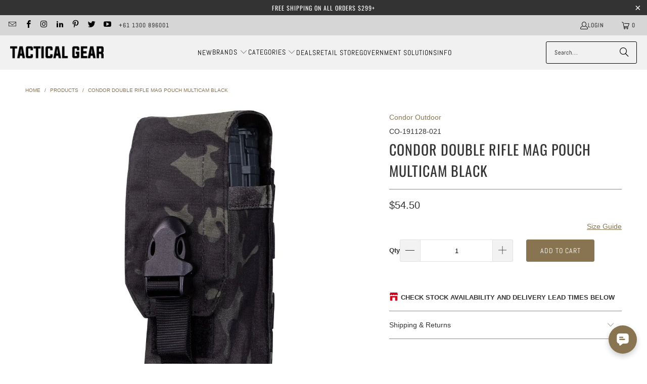

--- FILE ---
content_type: text/html; charset=utf-8
request_url: https://tacticalgear.com.au/products/condor-double-rifle-mag-pouch
body_size: 62349
content:
<!DOCTYPE html>
<html class="no-js no-touch" lang="en">
  <head>
<meta name="google-site-verification" content="fZG4gALCyk3X9eBOR8F0IV2TZZNXQXcPXRiMrWSabQ0" />
<meta name="google-site-verification" content="SN-c8G56FZ2iSHI0kLqntToJzOp6Y0vrFnQCtJukwpo" />
  <script>
    window.Store = window.Store || {};
    window.Store.id = 184254495;
  </script>
    <meta charset="utf-8">
    <meta http-equiv="cleartype" content="on">
    <meta name="robots" content="index,follow">

    <!-- Mobile Specific Metas -->
    <meta name="HandheldFriendly" content="True">
    <meta name="MobileOptimized" content="320">
    <meta name="viewport" content="width=device-width,initial-scale=1">
    <meta name="theme-color" content="#ffffff">

    
    <title>
      Condor Double Rifle Mag Pouch Multicam Black - Tactical Gear
    </title>

    
      <meta name="description" content="Features and specifications of Condor Double Rifle Mag Pouch Genuine Crye-Precision MultiCam Black Hook &amp;amp; loop closure with quick-release buckles Hook &amp;amp; Loop silencer Reinforced stitching Grommet for drainage Fits most AR10/LR-308, M14, FAL, AK, M4/M16, HK417/416, G36, etc. magazine Holds Taser X2 MOLLE compati"/>
    

    <link rel="preconnect" href="https://fonts.shopifycdn.com" />
    <link rel="preconnect" href="https://cdn.shopify.com" />
    <link rel="preconnect" href="https://cdn.shopifycloud.com" />

    <link rel="dns-prefetch" href="https://v.shopify.com" />
    <link rel="dns-prefetch" href="https://www.youtube.com" />
    <link rel="dns-prefetch" href="https://vimeo.com" />

    <link href="//tacticalgear.com.au/cdn/shop/t/38/assets/jquery.min.js?v=147293088974801289311747011437" as="script" rel="preload">

    <!-- Stylesheet for Fancybox library -->
    <link rel="stylesheet" href="//tacticalgear.com.au/cdn/shop/t/38/assets/fancybox.css?v=19278034316635137701747011437" type="text/css" media="all" defer>

    <!-- Stylesheets for Turbo -->
    <link href="//tacticalgear.com.au/cdn/shop/t/38/assets/styles.css?v=71168706269509933011764566730" rel="stylesheet" type="text/css" media="all" />

    <!-- Icons -->
    
      <link rel="shortcut icon" type="image/x-icon" href="//tacticalgear.com.au/cdn/shop/files/favicon_f6daec5d-c885-4946-89b8-7dda58dfd122_180x180.png?v=1654130828">
      <link rel="apple-touch-icon" href="//tacticalgear.com.au/cdn/shop/files/favicon_f6daec5d-c885-4946-89b8-7dda58dfd122_180x180.png?v=1654130828"/>
      <link rel="apple-touch-icon" sizes="57x57" href="//tacticalgear.com.au/cdn/shop/files/favicon_f6daec5d-c885-4946-89b8-7dda58dfd122_57x57.png?v=1654130828"/>
      <link rel="apple-touch-icon" sizes="60x60" href="//tacticalgear.com.au/cdn/shop/files/favicon_f6daec5d-c885-4946-89b8-7dda58dfd122_60x60.png?v=1654130828"/>
      <link rel="apple-touch-icon" sizes="72x72" href="//tacticalgear.com.au/cdn/shop/files/favicon_f6daec5d-c885-4946-89b8-7dda58dfd122_72x72.png?v=1654130828"/>
      <link rel="apple-touch-icon" sizes="76x76" href="//tacticalgear.com.au/cdn/shop/files/favicon_f6daec5d-c885-4946-89b8-7dda58dfd122_76x76.png?v=1654130828"/>
      <link rel="apple-touch-icon" sizes="114x114" href="//tacticalgear.com.au/cdn/shop/files/favicon_f6daec5d-c885-4946-89b8-7dda58dfd122_114x114.png?v=1654130828"/>
      <link rel="apple-touch-icon" sizes="180x180" href="//tacticalgear.com.au/cdn/shop/files/favicon_f6daec5d-c885-4946-89b8-7dda58dfd122_180x180.png?v=1654130828"/>
      <link rel="apple-touch-icon" sizes="228x228" href="//tacticalgear.com.au/cdn/shop/files/favicon_f6daec5d-c885-4946-89b8-7dda58dfd122_228x228.png?v=1654130828"/>
    
    <link rel="canonical" href="https://tacticalgear.com.au/products/condor-double-rifle-mag-pouch"/>

    

    
      <script type="text/javascript" src="/services/javascripts/currencies.js" data-no-instant></script>
    

    

    
    <script>
      window.PXUTheme = window.PXUTheme || {};
      window.PXUTheme.version = '9.5.1';
      window.PXUTheme.name = 'Turbo';
    </script>
    


    
<template id="price-ui"><span class="prodddd">
  <span class="price " data-price></span><span class="compare-at-price" data-compare-at-price></span><span class="unit-pricing" data-unit-pricing></span></span>

<span class="product_saveprice"></span></template>
    <template id="price-ui-badge"><span class="prod_salee">
  <div class="price-ui-badge__sticker price-ui-badge__sticker--">
    <span class="price-ui-badge__sticker-text" data-badge></span>
  </div>
</span></template>
    
    <template id="price-ui__price"><span class="money" data-price></span></template>
    <template id="price-ui__price-range"><span class="price-min" data-price-min><span class="money" data-price></span></span> - <span class="price-max" data-price-max><span class="money" data-price></span></span></template>
    <template id="price-ui__unit-pricing"><span class="unit-quantity" data-unit-quantity></span> | <span class="unit-price" data-unit-price><span class="money" data-price></span></span> / <span class="unit-measurement" data-unit-measurement></span></template>
    <template id="price-ui-badge__percent-savings-range">Save up to <span data-price-percent></span>%</template>
    <template id="price-ui-badge__percent-savings">Save <span data-price-percent></span>%</template>
    <template id="price-ui-badge__price-savings-range">Save up to <span class="money" data-price></span></template>
    <template id="price-ui-badge__price-savings">Save <span class="money" data-price></span></template>
    <template id="price-ui-badge__on-sale">Sale</template>
    <template id="price-ui-badge__sold-out">Sold out</template>
    <template id="price-ui-badge__in-stock">In stock</template>
    


    <script>
      
window.PXUTheme = window.PXUTheme || {};


window.PXUTheme.theme_settings = {};
window.PXUTheme.currency = {};
window.PXUTheme.routes = window.PXUTheme.routes || {};


window.PXUTheme.theme_settings.display_tos_checkbox = false;
window.PXUTheme.theme_settings.go_to_checkout = true;
window.PXUTheme.theme_settings.cart_action = "ajax";
window.PXUTheme.theme_settings.cart_shipping_calculator = true;


window.PXUTheme.theme_settings.collection_swatches = false;
window.PXUTheme.theme_settings.collection_secondary_image = true;


window.PXUTheme.currency.show_multiple_currencies = false;
window.PXUTheme.currency.shop_currency = "AUD";
window.PXUTheme.currency.default_currency = "AUD";
window.PXUTheme.currency.display_format = "money_format";
window.PXUTheme.currency.money_format = "${{amount}}";
window.PXUTheme.currency.money_format_no_currency = "${{amount}}";
window.PXUTheme.currency.money_format_currency = "${{amount}} AUD";
window.PXUTheme.currency.native_multi_currency = false;
window.PXUTheme.currency.iso_code = "AUD";
window.PXUTheme.currency.symbol = "$";


window.PXUTheme.theme_settings.display_inventory_left = true;
window.PXUTheme.theme_settings.inventory_threshold = 10;
window.PXUTheme.theme_settings.limit_quantity = true;


window.PXUTheme.theme_settings.menu_position = null;


window.PXUTheme.theme_settings.newsletter_popup = false;
window.PXUTheme.theme_settings.newsletter_popup_days = "0";
window.PXUTheme.theme_settings.newsletter_popup_mobile = false;
window.PXUTheme.theme_settings.newsletter_popup_seconds = 0;


window.PXUTheme.theme_settings.pagination_type = "basic_pagination";


window.PXUTheme.theme_settings.enable_shopify_collection_badges = false;
window.PXUTheme.theme_settings.quick_shop_thumbnail_position = null;
window.PXUTheme.theme_settings.product_form_style = "select";
window.PXUTheme.theme_settings.sale_banner_enabled = true;
window.PXUTheme.theme_settings.display_savings = true;
window.PXUTheme.theme_settings.display_sold_out_price = false;
window.PXUTheme.theme_settings.free_text = "FREE";
window.PXUTheme.theme_settings.video_looping = null;
window.PXUTheme.theme_settings.quick_shop_style = "inline";
window.PXUTheme.theme_settings.hover_enabled = false;


window.PXUTheme.routes.cart_url = "/cart";
window.PXUTheme.routes.cart_update_url = "/cart/update";
window.PXUTheme.routes.root_url = "/";
window.PXUTheme.routes.search_url = "/search";
window.PXUTheme.routes.all_products_collection_url = "/collections/all";
window.PXUTheme.routes.product_recommendations_url = "/recommendations/products";
window.PXUTheme.routes.predictive_search_url = "/search/suggest";


window.PXUTheme.theme_settings.image_loading_style = "blur-up";


window.PXUTheme.theme_settings.enable_autocomplete = true;


window.PXUTheme.theme_settings.page_dots_enabled = false;
window.PXUTheme.theme_settings.slideshow_arrow_size = "light";


window.PXUTheme.theme_settings.quick_shop_enabled = false;


window.PXUTheme.theme_settings.enable_back_to_top_button = false;


window.PXUTheme.translation = {};


window.PXUTheme.translation.agree_to_terms_warning = "You must agree with the terms and conditions to checkout.";
window.PXUTheme.translation.one_item_left = "item left";
window.PXUTheme.translation.items_left_text = "items left";
window.PXUTheme.translation.cart_savings_text = "Total Savings";
window.PXUTheme.translation.cart_discount_text = "Discount";
window.PXUTheme.translation.cart_subtotal_text = "Subtotal";
window.PXUTheme.translation.cart_remove_text = "Remove";
window.PXUTheme.translation.cart_free_text = "Free";


window.PXUTheme.translation.newsletter_success_text = "Thank you for joining our mailing list!";


window.PXUTheme.translation.notify_email = "Enter your email address...";
window.PXUTheme.translation.notify_email_value = "Translation missing: en.contact.fields.email";
window.PXUTheme.translation.notify_email_send = "Send";
window.PXUTheme.translation.notify_message_first = "Please notify me when ";
window.PXUTheme.translation.notify_message_last = " becomes available - ";
window.PXUTheme.translation.notify_success_text = "Thanks! We will notify you when this product becomes available!";


window.PXUTheme.translation.add_to_cart = "Add to Cart";
window.PXUTheme.translation.coming_soon_text = "Coming Soon";
window.PXUTheme.translation.sold_out_text = "Sold Out";
window.PXUTheme.translation.sale_text = "Sale";
window.PXUTheme.translation.savings_text = "You Save";
window.PXUTheme.translation.percent_off_text = "% off";
window.PXUTheme.translation.from_text = "from";
window.PXUTheme.translation.new_text = "New";
window.PXUTheme.translation.pre_order_text = "Pre-Order";
window.PXUTheme.translation.unavailable_text = "Unavailable";


window.PXUTheme.translation.all_results = "View all results";
window.PXUTheme.translation.no_results = "Sorry, no results!";


window.PXUTheme.media_queries = {};
window.PXUTheme.media_queries.small = window.matchMedia( "(max-width: 480px)" );
window.PXUTheme.media_queries.medium = window.matchMedia( "(max-width: 798px)" );
window.PXUTheme.media_queries.large = window.matchMedia( "(min-width: 799px)" );
window.PXUTheme.media_queries.larger = window.matchMedia( "(min-width: 960px)" );
window.PXUTheme.media_queries.xlarge = window.matchMedia( "(min-width: 1200px)" );
window.PXUTheme.media_queries.ie10 = window.matchMedia( "all and (-ms-high-contrast: none), (-ms-high-contrast: active)" );
window.PXUTheme.media_queries.tablet = window.matchMedia( "only screen and (min-width: 799px) and (max-width: 1024px)" );
window.PXUTheme.media_queries.mobile_and_tablet = window.matchMedia( "(max-width: 1024px)" );

    </script>

    

    
      <script src="//tacticalgear.com.au/cdn/shop/t/38/assets/instantclick.min.js?v=20092422000980684151747011437" data-no-instant defer></script>

      <script data-no-instant>
        window.addEventListener('DOMContentLoaded', function() {

          function inIframe() {
            try {
              return window.self !== window.top;
            } catch (e) {
              return true;
            }
          }

          if (!inIframe()){
            InstantClick.on('change', function() {

              $('head script[src*="shopify"]').each(function() {
                var script = document.createElement('script');
                script.type = 'text/javascript';
                script.src = $(this).attr('src');

                $('body').append(script);
              });

              $('body').removeClass('fancybox-active');
              $.fancybox.destroy();

              InstantClick.init();

            });
          }
        });
      </script>
    

    <script>
      
    </script>

    <!-- pxu-sections-js start DO NOT EDIT --><script src="//tacticalgear.com.au/cdn/shop/t/38/assets/pxu-sections.js?v=159177611422450632261767923883" defer></script><!-- DO NOT EDIT pxu-sections-js end-->
<script>window.performance && window.performance.mark && window.performance.mark('shopify.content_for_header.start');</script><meta name="google-site-verification" content="FPNWMu_JtFCR1wmVexw953wov4WE13czvCxirJLE7Wg">
<meta id="shopify-digital-wallet" name="shopify-digital-wallet" content="/184254495/digital_wallets/dialog">
<link rel="alternate" type="application/json+oembed" href="https://tacticalgear.com.au/products/condor-double-rifle-mag-pouch.oembed">
<script async="async" src="/checkouts/internal/preloads.js?locale=en-AU"></script>
<script id="shopify-features" type="application/json">{"accessToken":"9164d3dd1845c8529291e031c529fb92","betas":["rich-media-storefront-analytics"],"domain":"tacticalgear.com.au","predictiveSearch":true,"shopId":184254495,"locale":"en"}</script>
<script>var Shopify = Shopify || {};
Shopify.shop = "tacticalgearaustralia.myshopify.com";
Shopify.locale = "en";
Shopify.currency = {"active":"AUD","rate":"1.0"};
Shopify.country = "AU";
Shopify.theme = {"name":"TacDis Updated Theme 120525","id":132699357246,"schema_name":"Turbo","schema_version":"9.5.1","theme_store_id":null,"role":"main"};
Shopify.theme.handle = "null";
Shopify.theme.style = {"id":null,"handle":null};
Shopify.cdnHost = "tacticalgear.com.au/cdn";
Shopify.routes = Shopify.routes || {};
Shopify.routes.root = "/";</script>
<script type="module">!function(o){(o.Shopify=o.Shopify||{}).modules=!0}(window);</script>
<script>!function(o){function n(){var o=[];function n(){o.push(Array.prototype.slice.apply(arguments))}return n.q=o,n}var t=o.Shopify=o.Shopify||{};t.loadFeatures=n(),t.autoloadFeatures=n()}(window);</script>
<script id="shop-js-analytics" type="application/json">{"pageType":"product"}</script>
<script defer="defer" async type="module" src="//tacticalgear.com.au/cdn/shopifycloud/shop-js/modules/v2/client.init-shop-cart-sync_IZsNAliE.en.esm.js"></script>
<script defer="defer" async type="module" src="//tacticalgear.com.au/cdn/shopifycloud/shop-js/modules/v2/chunk.common_0OUaOowp.esm.js"></script>
<script type="module">
  await import("//tacticalgear.com.au/cdn/shopifycloud/shop-js/modules/v2/client.init-shop-cart-sync_IZsNAliE.en.esm.js");
await import("//tacticalgear.com.au/cdn/shopifycloud/shop-js/modules/v2/chunk.common_0OUaOowp.esm.js");

  window.Shopify.SignInWithShop?.initShopCartSync?.({"fedCMEnabled":true,"windoidEnabled":true});

</script>
<script>(function() {
  var isLoaded = false;
  function asyncLoad() {
    if (isLoaded) return;
    isLoaded = true;
    var urls = ["https:\/\/formbuilder.hulkapps.com\/skeletopapp.js?shop=tacticalgearaustralia.myshopify.com","https:\/\/sbzstag.cirkleinc.com\/?shop=tacticalgearaustralia.myshopify.com","https:\/\/d23dclunsivw3h.cloudfront.net\/redirect-app.js?shop=tacticalgearaustralia.myshopify.com"];
    for (var i = 0; i < urls.length; i++) {
      var s = document.createElement('script');
      s.type = 'text/javascript';
      s.async = true;
      s.src = urls[i];
      var x = document.getElementsByTagName('script')[0];
      x.parentNode.insertBefore(s, x);
    }
  };
  if(window.attachEvent) {
    window.attachEvent('onload', asyncLoad);
  } else {
    window.addEventListener('load', asyncLoad, false);
  }
})();</script>
<script id="__st">var __st={"a":184254495,"offset":36000,"reqid":"39ef5280-b65a-4f22-bee8-354be9af6052-1768520451","pageurl":"tacticalgear.com.au\/products\/condor-double-rifle-mag-pouch","u":"d5fa2a65c147","p":"product","rtyp":"product","rid":6672692117566};</script>
<script>window.ShopifyPaypalV4VisibilityTracking = true;</script>
<script id="captcha-bootstrap">!function(){'use strict';const t='contact',e='account',n='new_comment',o=[[t,t],['blogs',n],['comments',n],[t,'customer']],c=[[e,'customer_login'],[e,'guest_login'],[e,'recover_customer_password'],[e,'create_customer']],r=t=>t.map((([t,e])=>`form[action*='/${t}']:not([data-nocaptcha='true']) input[name='form_type'][value='${e}']`)).join(','),a=t=>()=>t?[...document.querySelectorAll(t)].map((t=>t.form)):[];function s(){const t=[...o],e=r(t);return a(e)}const i='password',u='form_key',d=['recaptcha-v3-token','g-recaptcha-response','h-captcha-response',i],f=()=>{try{return window.sessionStorage}catch{return}},m='__shopify_v',_=t=>t.elements[u];function p(t,e,n=!1){try{const o=window.sessionStorage,c=JSON.parse(o.getItem(e)),{data:r}=function(t){const{data:e,action:n}=t;return t[m]||n?{data:e,action:n}:{data:t,action:n}}(c);for(const[e,n]of Object.entries(r))t.elements[e]&&(t.elements[e].value=n);n&&o.removeItem(e)}catch(o){console.error('form repopulation failed',{error:o})}}const l='form_type',E='cptcha';function T(t){t.dataset[E]=!0}const w=window,h=w.document,L='Shopify',v='ce_forms',y='captcha';let A=!1;((t,e)=>{const n=(g='f06e6c50-85a8-45c8-87d0-21a2b65856fe',I='https://cdn.shopify.com/shopifycloud/storefront-forms-hcaptcha/ce_storefront_forms_captcha_hcaptcha.v1.5.2.iife.js',D={infoText:'Protected by hCaptcha',privacyText:'Privacy',termsText:'Terms'},(t,e,n)=>{const o=w[L][v],c=o.bindForm;if(c)return c(t,g,e,D).then(n);var r;o.q.push([[t,g,e,D],n]),r=I,A||(h.body.append(Object.assign(h.createElement('script'),{id:'captcha-provider',async:!0,src:r})),A=!0)});var g,I,D;w[L]=w[L]||{},w[L][v]=w[L][v]||{},w[L][v].q=[],w[L][y]=w[L][y]||{},w[L][y].protect=function(t,e){n(t,void 0,e),T(t)},Object.freeze(w[L][y]),function(t,e,n,w,h,L){const[v,y,A,g]=function(t,e,n){const i=e?o:[],u=t?c:[],d=[...i,...u],f=r(d),m=r(i),_=r(d.filter((([t,e])=>n.includes(e))));return[a(f),a(m),a(_),s()]}(w,h,L),I=t=>{const e=t.target;return e instanceof HTMLFormElement?e:e&&e.form},D=t=>v().includes(t);t.addEventListener('submit',(t=>{const e=I(t);if(!e)return;const n=D(e)&&!e.dataset.hcaptchaBound&&!e.dataset.recaptchaBound,o=_(e),c=g().includes(e)&&(!o||!o.value);(n||c)&&t.preventDefault(),c&&!n&&(function(t){try{if(!f())return;!function(t){const e=f();if(!e)return;const n=_(t);if(!n)return;const o=n.value;o&&e.removeItem(o)}(t);const e=Array.from(Array(32),(()=>Math.random().toString(36)[2])).join('');!function(t,e){_(t)||t.append(Object.assign(document.createElement('input'),{type:'hidden',name:u})),t.elements[u].value=e}(t,e),function(t,e){const n=f();if(!n)return;const o=[...t.querySelectorAll(`input[type='${i}']`)].map((({name:t})=>t)),c=[...d,...o],r={};for(const[a,s]of new FormData(t).entries())c.includes(a)||(r[a]=s);n.setItem(e,JSON.stringify({[m]:1,action:t.action,data:r}))}(t,e)}catch(e){console.error('failed to persist form',e)}}(e),e.submit())}));const S=(t,e)=>{t&&!t.dataset[E]&&(n(t,e.some((e=>e===t))),T(t))};for(const o of['focusin','change'])t.addEventListener(o,(t=>{const e=I(t);D(e)&&S(e,y())}));const B=e.get('form_key'),M=e.get(l),P=B&&M;t.addEventListener('DOMContentLoaded',(()=>{const t=y();if(P)for(const e of t)e.elements[l].value===M&&p(e,B);[...new Set([...A(),...v().filter((t=>'true'===t.dataset.shopifyCaptcha))])].forEach((e=>S(e,t)))}))}(h,new URLSearchParams(w.location.search),n,t,e,['guest_login'])})(!0,!0)}();</script>
<script integrity="sha256-4kQ18oKyAcykRKYeNunJcIwy7WH5gtpwJnB7kiuLZ1E=" data-source-attribution="shopify.loadfeatures" defer="defer" src="//tacticalgear.com.au/cdn/shopifycloud/storefront/assets/storefront/load_feature-a0a9edcb.js" crossorigin="anonymous"></script>
<script data-source-attribution="shopify.dynamic_checkout.dynamic.init">var Shopify=Shopify||{};Shopify.PaymentButton=Shopify.PaymentButton||{isStorefrontPortableWallets:!0,init:function(){window.Shopify.PaymentButton.init=function(){};var t=document.createElement("script");t.src="https://tacticalgear.com.au/cdn/shopifycloud/portable-wallets/latest/portable-wallets.en.js",t.type="module",document.head.appendChild(t)}};
</script>
<script data-source-attribution="shopify.dynamic_checkout.buyer_consent">
  function portableWalletsHideBuyerConsent(e){var t=document.getElementById("shopify-buyer-consent"),n=document.getElementById("shopify-subscription-policy-button");t&&n&&(t.classList.add("hidden"),t.setAttribute("aria-hidden","true"),n.removeEventListener("click",e))}function portableWalletsShowBuyerConsent(e){var t=document.getElementById("shopify-buyer-consent"),n=document.getElementById("shopify-subscription-policy-button");t&&n&&(t.classList.remove("hidden"),t.removeAttribute("aria-hidden"),n.addEventListener("click",e))}window.Shopify?.PaymentButton&&(window.Shopify.PaymentButton.hideBuyerConsent=portableWalletsHideBuyerConsent,window.Shopify.PaymentButton.showBuyerConsent=portableWalletsShowBuyerConsent);
</script>
<script data-source-attribution="shopify.dynamic_checkout.cart.bootstrap">document.addEventListener("DOMContentLoaded",(function(){function t(){return document.querySelector("shopify-accelerated-checkout-cart, shopify-accelerated-checkout")}if(t())Shopify.PaymentButton.init();else{new MutationObserver((function(e,n){t()&&(Shopify.PaymentButton.init(),n.disconnect())})).observe(document.body,{childList:!0,subtree:!0})}}));
</script>
<script id='scb4127' type='text/javascript' async='' src='https://tacticalgear.com.au/cdn/shopifycloud/privacy-banner/storefront-banner.js'></script>
<script>window.performance && window.performance.mark && window.performance.mark('shopify.content_for_header.end');</script>

    

<meta name="author" content="Tactical Gear">
<meta property="og:url" content="https://tacticalgear.com.au/products/condor-double-rifle-mag-pouch">
<meta property="og:site_name" content="Tactical Gear">




  <meta property="og:type" content="product">
  <meta property="og:title" content="Condor Double Rifle Mag Pouch Multicam Black">
  
    
      <meta property="og:image" content="https://tacticalgear.com.au/cdn/shop/files/condor-double-rifle-mag-pouch-multicam-black-condor-outdoor-tactical-gear-distributors-australia_600x.jpg?v=1717191593">
      <meta property="og:image:secure_url" content="https://tacticalgear.com.au/cdn/shop/files/condor-double-rifle-mag-pouch-multicam-black-condor-outdoor-tactical-gear-distributors-australia_600x.jpg?v=1717191593">
      
      <meta property="og:image:width" content="1000">
      <meta property="og:image:height" content="1000">
    
  
  <meta property="product:price:amount" content="54.50">
  <meta property="product:price:currency" content="AUD">



  <meta property="og:description" content="Features and specifications of Condor Double Rifle Mag Pouch Genuine Crye-Precision MultiCam Black Hook &amp;amp; loop closure with quick-release buckles Hook &amp;amp; Loop silencer Reinforced stitching Grommet for drainage Fits most AR10/LR-308, M14, FAL, AK, M4/M16, HK417/416, G36, etc. magazine Holds Taser X2 MOLLE compati">




  <meta name="twitter:site" content="@tacticalgearaus">

<meta name="twitter:card" content="summary">

  <meta name="twitter:title" content="Condor Double Rifle Mag Pouch Multicam Black">
  <meta name="twitter:description" content="Features and specifications of Condor Double Rifle Mag Pouch

Genuine Crye-Precision MultiCam Black
Hook &amp;amp; loop closure with quick-release buckles
Hook &amp;amp; Loop silencer
Reinforced stitching
Grommet for drainage
Fits most AR10/LR-308, M14, FAL, AK, M4/M16, HK417/416, G36, etc. magazine
Holds Taser X2
MOLLE compatible

Overall size: 3.5W x 7H x 2D
Available in:
MultiCam Black (021)




">
  <meta name="twitter:image" content="https://tacticalgear.com.au/cdn/shop/files/condor-double-rifle-mag-pouch-multicam-black-condor-outdoor-tactical-gear-distributors-australia_240x.jpg?v=1717191593">
  <meta name="twitter:image:width" content="240">
  <meta name="twitter:image:height" content="240">
  <meta name="twitter:image:alt" content="Condor Double Rifle Mag Pouch Multicam Black Accessories Condor Outdoor Tactical Gear Supplier Tactical Distributors Australia">



    
    
  <!-- pxu-sections-css start DO NOT EDIT --><link href="//tacticalgear.com.au/cdn/shop/t/38/assets/pxu-sections.css?v=62363991672520154551767923881" rel="stylesheet" type="text/css" media="all" /><!-- DO NOT EDIT pxu-sections-css end-->
<!-- BEGIN app block: shopify://apps/sc-easy-redirects/blocks/app/be3f8dbd-5d43-46b4-ba43-2d65046054c2 -->
    <!-- common for all pages -->
    
    
        <script src="https://cdn.shopify.com/extensions/264f3360-3201-4ab7-9087-2c63466c86a3/sc-easy-redirects-5/assets/esc-redirect-app-live-feature.js" async></script>
    




<!-- END app block --><!-- BEGIN app block: shopify://apps/seo-manager-venntov/blocks/seomanager/c54c366f-d4bb-4d52-8d2f-dd61ce8e7e12 --><!-- BEGIN app snippet: SEOManager4 -->
<meta name='seomanager' content='4.0.5' /> 


<script>
	function sm_htmldecode(str) {
		var txt = document.createElement('textarea');
		txt.innerHTML = str;
		return txt.value;
	}

	var venntov_title = sm_htmldecode("Condor Double Rifle Mag Pouch Multicam Black | Tactical Gear Australia");
	var venntov_description = sm_htmldecode("Condor Double Rifle Mag Pouch Multicam Black Features and specifications of Condor Double Rifle Mag Pouch Genuine Crye-Precision MultiCam Black Hook &amp;amp; loop closure with quick-release buckles Hook &amp;amp; Loop silencer Reinforced stitching Grommet for drainage Fits most AR10/LR-308, M14, FAL, AK, M4/M16, HK417/416, G36, etc. magazine Holds Taser X2 MOLLE compati");
	
	if (venntov_title != '') {
		document.title = venntov_title;	
	}
	else {
		document.title = "Condor Double Rifle Mag Pouch Multicam Black";	
	}

	if (document.querySelector('meta[name="description"]') == null) {
		var venntov_desc = document.createElement('meta');
		venntov_desc.name = "description";
		venntov_desc.content = venntov_description;
		var venntov_head = document.head;
		venntov_head.appendChild(venntov_desc);
	} else {
		document.querySelector('meta[name="description"]').setAttribute("content", venntov_description);
	}
</script>

<script>
	var venntov_robotVals = "index, follow, max-image-preview:large, max-snippet:-1, max-video-preview:-1";
	if (venntov_robotVals !== "") {
		document.querySelectorAll("[name='robots']").forEach(e => e.remove());
		var venntov_robotMeta = document.createElement('meta');
		venntov_robotMeta.name = "robots";
		venntov_robotMeta.content = venntov_robotVals;
		var venntov_head = document.head;
		venntov_head.appendChild(venntov_robotMeta);
	}
</script>

<script>
	var venntov_googleVals = "";
	if (venntov_googleVals !== "") {
		document.querySelectorAll("[name='google']").forEach(e => e.remove());
		var venntov_googleMeta = document.createElement('meta');
		venntov_googleMeta.name = "google";
		venntov_googleMeta.content = venntov_googleVals;
		var venntov_head = document.head;
		venntov_head.appendChild(venntov_googleMeta);
	}
	</script><meta name="google-site-verification" content="FPNWMu_JtFCR1wmVexw953wov4WE13czvCxirJLE7Wg" />
	<!-- JSON-LD support -->
			<script type="application/ld+json">
			{
				"@context": "https://schema.org",
				"@id": "https://tacticalgear.com.au/products/condor-double-rifle-mag-pouch",
				"@type": "Product","sku": "CO-191128-021","mpn": "CO-191128-021","brand": {
					"@type": "Brand",
					"name": "Condor Outdoor"
				},
				"description": "Features and specifications of Condor Double Rifle Mag Pouch\n\nGenuine Crye-Precision MultiCam Black\nHook \u0026amp; loop closure with quick-release buckles\nHook \u0026amp; Loop silencer\nReinforced stitching\nGrommet for drainage\nFits most AR10\/LR-308, M14, FAL, AK, M4\/M16, HK417\/416, G36, etc. magazine\nHolds Taser X2\nMOLLE compatible\n\nOverall size: 3.5W x 7H x 2D\nAvailable in:\nMultiCam Black (021)\n\n\n\n\n",
				"url": "https://tacticalgear.com.au/products/condor-double-rifle-mag-pouch",
				"name": "Condor Double Rifle Mag Pouch Multicam Black","image": "https://tacticalgear.com.au/cdn/shop/files/condor-double-rifle-mag-pouch-multicam-black-condor-outdoor-tactical-gear-distributors-australia.jpg?v=1717191593&width=1024","offers": [{
							"@type": "Offer",
							"availability": "https://schema.org/InStock",
							"itemCondition": "https://schema.org/NewCondition",
							"priceCurrency": "AUD",
							"price": "54.50",
							"priceValidUntil": "2027-01-16",
							"url": "https://tacticalgear.com.au/products/condor-double-rifle-mag-pouch?variant=39578368704574",
							"checkoutPageURLTemplate": "https://tacticalgear.com.au/cart/add?id=39578368704574&quantity=1",
								"image": "https://tacticalgear.com.au/cdn/shop/files/condor-double-rifle-mag-pouch-multicam-black-condor-outdoor-tactical-gear-distributors-australia.jpg?v=1717191593&width=1024",
							"mpn": "CO-191128-021",
								"sku": "CO-191128-021",
								"gtin12": "022886279110",
							"seller": {
								"@type": "Organization",
								"name": "Tactical Gear"
							}
						}]}
			</script>
<script type="application/ld+json">
				{
					"@context": "http://schema.org",
					"@type": "BreadcrumbList",
					"name": "Breadcrumbs",
					"itemListElement": [{
							"@type": "ListItem",
							"position": 1,
							"name": "Condor Double Rifle Mag Pouch Multicam Black",
							"item": "https://tacticalgear.com.au/products/condor-double-rifle-mag-pouch"
						}]
				}
				</script>
<!-- 524F4D20383A3331 --><!-- END app snippet -->

<!-- END app block --><!-- BEGIN app block: shopify://apps/hulk-form-builder/blocks/app-embed/b6b8dd14-356b-4725-a4ed-77232212b3c3 --><!-- BEGIN app snippet: hulkapps-formbuilder-theme-ext --><script type="text/javascript">
  
  if (typeof window.formbuilder_customer != "object") {
        window.formbuilder_customer = {}
  }

  window.hulkFormBuilder = {
    form_data: {},
    shop_data: {"shop_eG7rKOd4Ig5xIHQttyyb3g":{"shop_uuid":"eG7rKOd4Ig5xIHQttyyb3g","shop_timezone":"Australia\/Brisbane","shop_id":8122,"shop_is_after_submit_enabled":true,"shop_shopify_plan":"Advanced","shop_shopify_domain":"tacticalgearaustralia.myshopify.com","shop_created_at":"2018-04-13T22:55:47.212-05:00","is_skip_metafield":false,"shop_deleted":false,"shop_disabled":false}},
    settings_data: {"shop_settings":{"shop_customise_msgs":[],"default_customise_msgs":{"is_required":"is required","thank_you":"Thank you! The form was submitted successfully.","processing":"Processing...","valid_data":"Please provide valid data","valid_email":"Provide valid email format","valid_tags":"HTML Tags are not allowed","valid_phone":"Provide valid phone number","valid_captcha":"Please provide valid captcha response","valid_url":"Provide valid URL","only_number_alloud":"Provide valid number in","number_less":"must be less than","number_more":"must be more than","image_must_less":"Image must be less than 20MB","image_number":"Images allowed","image_extension":"Invalid extension! Please provide image file","error_image_upload":"Error in image upload. Please try again.","error_file_upload":"Error in file upload. Please try again.","your_response":"Your response","error_form_submit":"Error occur.Please try again after sometime.","email_submitted":"Form with this email is already submitted","invalid_email_by_zerobounce":"The email address you entered appears to be invalid. Please check it and try again.","download_file":"Download file","card_details_invalid":"Your card details are invalid","card_details":"Card details","please_enter_card_details":"Please enter card details","card_number":"Card number","exp_mm":"Exp MM","exp_yy":"Exp YY","crd_cvc":"CVV","payment_value":"Payment amount","please_enter_payment_amount":"Please enter payment amount","address1":"Address line 1","address2":"Address line 2","city":"City","province":"Province","zipcode":"Zip code","country":"Country","blocked_domain":"This form does not accept addresses from","file_must_less":"File must be less than 20MB","file_extension":"Invalid extension! Please provide file","only_file_number_alloud":"files allowed","previous":"Previous","next":"Next","must_have_a_input":"Please enter at least one field.","please_enter_required_data":"Please enter required data","atleast_one_special_char":"Include at least one special character","atleast_one_lowercase_char":"Include at least one lowercase character","atleast_one_uppercase_char":"Include at least one uppercase character","atleast_one_number":"Include at least one number","must_have_8_chars":"Must have 8 characters long","be_between_8_and_12_chars":"Be between 8 and 12 characters long","please_select":"Please Select","phone_submitted":"Form with this phone number is already submitted","user_res_parse_error":"Error while submitting the form","valid_same_values":"values must be same","product_choice_clear_selection":"Clear Selection","picture_choice_clear_selection":"Clear Selection","remove_all_for_file_image_upload":"Remove All","invalid_file_type_for_image_upload":"You can't upload files of this type.","invalid_file_type_for_signature_upload":"You can't upload files of this type.","max_files_exceeded_for_file_upload":"You can not upload any more files.","max_files_exceeded_for_image_upload":"You can not upload any more files.","file_already_exist":"File already uploaded","max_limit_exceed":"You have added the maximum number of text fields.","cancel_upload_for_file_upload":"Cancel upload","cancel_upload_for_image_upload":"Cancel upload","cancel_upload_for_signature_upload":"Cancel upload"},"shop_blocked_domains":[]}},
    features_data: {"shop_plan_features":{"shop_plan_features":["unlimited-forms","full-design-customization","export-form-submissions","multiple-recipients-for-form-submissions","multiple-admin-notifications","enable-captcha","unlimited-file-uploads","save-submitted-form-data","set-auto-response-message","conditional-logic","form-banner","save-as-draft-facility","include-user-response-in-admin-email","disable-form-submission","file-upload"]}},
    shop: null,
    shop_id: null,
    plan_features: null,
    validateDoubleQuotes: false,
    assets: {
      extraFunctions: "https://cdn.shopify.com/extensions/019bb5ee-ec40-7527-955d-c1b8751eb060/form-builder-by-hulkapps-50/assets/extra-functions.js",
      extraStyles: "https://cdn.shopify.com/extensions/019bb5ee-ec40-7527-955d-c1b8751eb060/form-builder-by-hulkapps-50/assets/extra-styles.css",
      bootstrapStyles: "https://cdn.shopify.com/extensions/019bb5ee-ec40-7527-955d-c1b8751eb060/form-builder-by-hulkapps-50/assets/theme-app-extension-bootstrap.css"
    },
    translations: {
      htmlTagNotAllowed: "HTML Tags are not allowed",
      sqlQueryNotAllowed: "SQL Queries are not allowed",
      doubleQuoteNotAllowed: "Double quotes are not allowed",
      vorwerkHttpWwwNotAllowed: "The words \u0026#39;http\u0026#39; and \u0026#39;www\u0026#39; are not allowed. Please remove them and try again.",
      maxTextFieldsReached: "You have added the maximum number of text fields.",
      avoidNegativeWords: "Avoid negative words: Don\u0026#39;t use negative words in your contact message.",
      customDesignOnly: "This form is for custom designs requests. For general inquiries please contact our team at info@stagheaddesigns.com",
      zerobounceApiErrorMsg: "We couldn\u0026#39;t verify your email due to a technical issue. Please try again later.",
    }

  }

  

  window.FbThemeAppExtSettingsHash = {}
  
</script><!-- END app snippet --><!-- END app block --><!-- BEGIN app block: shopify://apps/quoter-request-quotes/blocks/app-embed/e2da3917-448d-4359-8c82-927c129dee05 -->
     <script type="text/javascript"> gsProductId = "6672692117566"; gsCustomerId = ""; gsShopName = "tacticalgear.com.au";   gsProductName = "Condor Double Rifle Mag Pouch Multicam Black"; gsProductHandle = "condor-double-rifle-mag-pouch"; gsProductPrice = "5450";  gsProductImage = "//tacticalgear.com.au/cdn/shop/files/condor-double-rifle-mag-pouch-multicam-black-condor-outdoor-tactical-gear-distributors-australia_small.jpg?v=1717191593"; </script><script   type="text/javascript" charset="utf-8" src="https://gravity-software.com/js/shopify/cfp_bystore184254495.js?v=f7dbba0f27430f9fb12c6293d8bce959"></script> <link rel="stylesheet" href="https://gravity-software.com/js/shopify/jqueryui/jquery-uinew.min184254495.css?v=f7dbba0f27430f9fb12c6293d8bce959"/>
     

 
    
<!-- END app block --><!-- BEGIN app block: shopify://apps/gsc-countdown-timer/blocks/countdown-bar/58dc5b1b-43d2-4209-b1f3-52aff31643ed --><style>
  .gta-block__error {
    display: flex;
    flex-flow: column nowrap;
    gap: 12px;
    padding: 32px;
    border-radius: 12px;
    margin: 12px 0;
    background-color: #fff1e3;
    color: #412d00;
  }

  .gta-block__error-title {
    font-size: 18px;
    font-weight: 600;
    line-height: 28px;
  }

  .gta-block__error-body {
    font-size: 14px;
    line-height: 24px;
  }
</style>

<script>
  (function () {
    try {
      window.GSC_COUNTDOWN_META = {
        product_collections: [{"id":264355577918,"handle":"mag-pouches-1","title":"Ammo Holders \u0026 Rigs","updated_at":"2026-01-15T22:14:20+10:00","body_html":"","published_at":"2022-05-11T11:36:09+10:00","sort_order":"best-selling","template_suffix":"","disjunctive":true,"rules":[{"column":"tag","relation":"equals","condition":"Mag Pouches"},{"column":"tag","relation":"equals","condition":"Ammo Pouches"},{"column":"tag","relation":"equals","condition":"Double Mag Pouches"},{"column":"tag","relation":"equals","condition":"Magazine Pouches"},{"column":"tag","relation":"equals","condition":"Triple Mag Pouches"},{"column":"tag","relation":"equals","condition":"Shotgun Shell Pouches"},{"column":"tag","relation":"equals","condition":"Drop Leg Mag Pouches"},{"column":"tag","relation":"equals","condition":"Flashbang Pouches"},{"column":"tag","relation":"equals","condition":"Grenade Pouches"},{"column":"type","relation":"equals","condition":"Ammo Pouches"},{"column":"type","relation":"equals","condition":"Chest Rigs"},{"column":"product_category_id","relation":"equals","condition":"ma-2-1-2"}],"published_scope":"global","image":{"created_at":"2024-02-07T16:33:03+10:00","alt":"Ammo \u0026 Shell Pouches Tactical Gear Australia Supplier Distributor and Dealer of Law Enforcement Tactical Military and Outdoor products equipment and gear","width":1920,"height":1080,"src":"\/\/tacticalgear.com.au\/cdn\/shop\/collections\/banner-condor-pouches-2_cc9206b0-f8dd-4aa7-b6d3-e4ce63450219.jpg?v=1707287584"}},{"id":34237251685,"handle":"condor-outdoor-tactical-gear-australia","title":"Condor Outdoor","updated_at":"2026-01-15T22:14:20+10:00","body_html":"\u003cp\u003e\u003cimg src=\"https:\/\/cdn.shopify.com\/s\/files\/1\/0001\/8425\/4495\/files\/brand-banner-condor.jpg?v=1618920191\" alt=\"\" data-mce-fragment=\"1\" data-mce-src=\"https:\/\/cdn.shopify.com\/s\/files\/1\/0001\/8425\/4495\/files\/brand-banner-condor.jpg?v=1618920191\"\u003e\u003c\/p\u003e\n\u003cp\u003eCondor Outdoor is a well-known manufacturer of tactical equipment, outdoor clothing and gear specialises in production of quality tactical vests, plate carriers and modular pouches, along with bags, backpacks, clothes and other accessories. Tactical Gear online store offers wide and growing range of Condor webbing, combat equipment and apparel, in a variety of styles, colours and patterns, including the most popular MultiCam and A-TACS camouflages.\u003c\/p\u003e\n\u003cp\u003e\u003ca href=\"https:\/\/tacticalgear.com.au\/pages\/condor-outdoor\"\u003eClick here to see Condor Categories\u003c\/a\u003e\u003c\/p\u003e","published_at":"2018-05-28T16:47:43+10:00","sort_order":"created-desc","template_suffix":"brand-collection","disjunctive":false,"rules":[{"column":"vendor","relation":"equals","condition":"Condor Outdoor"}],"published_scope":"global","image":{"created_at":"2024-02-07T16:27:40+10:00","alt":"Condor Outdoor Tactical Gear Australia Supplier Distributor and Dealer of Law Enforcement Tactical Military and Outdoor products equipment and gear","width":1024,"height":1024,"src":"\/\/tacticalgear.com.au\/cdn\/shop\/collections\/condor-outdoor_17d2cdbd-3859-4e74-923d-20b325b83f61.jpg?v=1707287261"}},{"id":56445239397,"handle":"duty-gear-and-pouches","title":"Duty Gear and Pouches","updated_at":"2026-01-16T09:31:16+10:00","body_html":"","published_at":"2018-07-06T18:53:27+10:00","sort_order":"best-selling","template_suffix":"","disjunctive":false,"rules":[{"column":"tag","relation":"equals","condition":"Pouches"}],"published_scope":"global"},{"id":56562253925,"handle":"edc-everyday-carry","title":"EDC Everyday Carry","updated_at":"2026-01-16T09:31:16+10:00","body_html":"\u003cp\u003e\u003cimg src=\"https:\/\/cdn.shopify.com\/s\/files\/1\/0001\/8425\/4495\/files\/cat-banner-edc.jpg?v=1619756704\" alt=\"EDC Everyday Carry | Tactical Gear Australia\" data-mce-fragment=\"1\" data-mce-src=\"https:\/\/cdn.shopify.com\/s\/files\/1\/0001\/8425\/4495\/files\/cat-banner-edc.jpg?v=1619756704\"\u003e\u003c\/p\u003e\n\u003cp\u003e\u003cspan style=\"color: #808080;\"\u003eEDC Everyday Carry includes Key Chains, Key Rings, Wallets and Gear Retractors. Flashlights, Pens, Notebooks etc are found in their respective Categories at www.tacticalgear.com.au\u003c\/span\u003e\u003c\/p\u003e","published_at":"2018-07-21T18:42:18+10:00","sort_order":"alpha-asc","template_suffix":"","disjunctive":true,"rules":[{"column":"type","relation":"equals","condition":"EDC Everyday Carry"},{"column":"tag","relation":"equals","condition":"Key Retractor"},{"column":"tag","relation":"equals","condition":"Keychain"},{"column":"tag","relation":"equals","condition":"Keychain Lights"},{"column":"tag","relation":"equals","condition":"Key Holder"},{"column":"tag","relation":"equals","condition":"Keychain Knife"},{"column":"tag","relation":"equals","condition":"Key Chain Pen"},{"column":"tag","relation":"equals","condition":"EDC"},{"column":"tag","relation":"equals","condition":"Accessory Pouches"},{"column":"tag","relation":"equals","condition":"Admin Pouches"},{"column":"tag","relation":"equals","condition":"Multi-Tools"},{"column":"tag","relation":"equals","condition":"All-Weather Notebooks"},{"column":"type","relation":"equals","condition":"Gloves"},{"column":"tag","relation":"equals","condition":"Sling Packs"},{"column":"tag","relation":"equals","condition":"Mag Pouches"},{"column":"tag","relation":"equals","condition":"Handheld Lights"},{"column":"tag","relation":"equals","condition":"Holsters"},{"column":"tag","relation":"equals","condition":"Notebook"}],"published_scope":"global","image":{"created_at":"2024-02-07T16:27:59+10:00","alt":"EDC Everyday Carry Tactical Gear Australia Supplier Distributor and Dealer of Law Enforcement Tactical Military and Outdoor products equipment and gear","width":500,"height":500,"src":"\/\/tacticalgear.com.au\/cdn\/shop\/collections\/edc-everyday-carry_7814844a-fc6d-4fa1-b760-70d379c2c2dc.jpg?v=1707287279"}},{"id":263374962750,"handle":"condor-multicam-black","title":"Multicam Black","updated_at":"2026-01-15T22:14:20+10:00","body_html":"\u003cimg src=\"https:\/\/cdn.shopify.com\/s\/files\/1\/0001\/8425\/4495\/files\/banner-condor-multicamblack_b5fc4917-05e3-4553-b1e3-8f1fae4f2466.jpg?v=1641955376\" alt=\"Multicam Black | Tactical Gear Australia\" data-mce-fragment=\"1\" data-mce-src=\"https:\/\/cdn.shopify.com\/s\/files\/1\/0001\/8425\/4495\/files\/banner-condor-multicamblack_b5fc4917-05e3-4553-b1e3-8f1fae4f2466.jpg?v=1641955376\"\u003e","published_at":"2022-01-10T16:20:13+10:00","sort_order":"created-desc","template_suffix":"","disjunctive":false,"rules":[{"column":"tag","relation":"equals","condition":"Multicam Black"}],"published_scope":"global"},{"id":279220224062,"handle":"single-mag-pouches","title":"Single Mag Pouches","updated_at":"2026-01-15T22:14:20+10:00","body_html":null,"published_at":"2024-10-01T12:49:43+10:00","sort_order":"best-selling","template_suffix":null,"disjunctive":false,"rules":[{"column":"type","relation":"equals","condition":"Single Mag Pouches"}],"published_scope":"web"},{"id":264355774526,"handle":"admin-utility-pouches","title":"Utility Pouches","updated_at":"2026-01-16T09:31:16+10:00","body_html":"","published_at":"2022-05-11T11:38:15+10:00","sort_order":"best-selling","template_suffix":"","disjunctive":true,"rules":[{"column":"tag","relation":"equals","condition":"Admin Pouches"},{"column":"tag","relation":"equals","condition":"Utility Pouches"},{"column":"tag","relation":"equals","condition":"Camera Pouches"},{"column":"tag","relation":"equals","condition":"Canteen Pouches"},{"column":"tag","relation":"equals","condition":"Tablet Pouches"},{"column":"tag","relation":"equals","condition":"Radio \/ Phone Pouches"},{"column":"tag","relation":"equals","condition":"Accessory Pouches"},{"column":"tag","relation":"equals","condition":"Compass Pouches"},{"column":"tag","relation":"equals","condition":"Dump Pouches"},{"column":"tag","relation":"equals","condition":"Glove Pouches"},{"column":"tag","relation":"equals","condition":"Eyewear Pouches"},{"column":"tag","relation":"equals","condition":"Flashlight Pouches"},{"column":"tag","relation":"equals","condition":"GPS Pouches"},{"column":"tag","relation":"equals","condition":"Multi-Tool Pouches"},{"column":"tag","relation":"equals","condition":"Spray Pouches \/ Holders"},{"column":"tag","relation":"equals","condition":"Baton Pouches \/ Holders"},{"column":"tag","relation":"equals","condition":"Gas Mask Pouches"},{"column":"tag","relation":"equals","condition":"Handcuff Pouches"},{"column":"tag","relation":"equals","condition":"Helmet Pouches"},{"column":"tag","relation":"equals","condition":"Knife Pouches"},{"column":"tag","relation":"equals","condition":"pouches"}],"published_scope":"global","image":{"created_at":"2024-02-07T16:33:09+10:00","alt":"Utility Pouches Tactical Gear Australia Supplier Distributor and Dealer of Law Enforcement Tactical Military and Outdoor products equipment and gear","width":1920,"height":1080,"src":"\/\/tacticalgear.com.au\/cdn\/shop\/collections\/banner-condor-utility_ab74e848-bae3-476f-9f16-0210fdb88b19.jpg?v=1707287589"}}],
        product_tags: ["Mag Pouches","Multicam Black","Pouches","Single Mag Pouches"],
      };

      const widgets = [{"key":"GSC-LARGE-KzOmqapRXrTi","type":"banner","timer":{"date":"2025-05-15T00:00:00.000+10:00","mode":"date","hours":72,"onEnd":"hide","minutes":0,"seconds":0,"recurring":{"endHours":0,"endMinutes":0,"repeatDays":[],"startHours":0,"startMinutes":0},"scheduling":{"end":null,"start":null}},"content":{"align":"center","items":[{"id":"text-fVYIKMwLtKRU","type":"text","align":"left","color":"#ffffff","value":"Deploying soon. Try not to explode before then.","enabled":true,"padding":{"mobile":{},"desktop":{}},"fontFamily":"font1","fontWeight":"600","textTransform":"uppercase","mobileFontSize":"16px","desktopFontSize":"36px","mobileLineHeight":"1","desktopLineHeight":"1","mobileLetterSpacing":"0","desktopLetterSpacing":"0"},{"id":"timer-aISUOBcdlzUu","type":"timer","view":"custom","border":{"size":"2px","color":"#9e9e9e","enabled":false},"digits":{"color":"#f8f8f8","fontSize":"80px","fontFamily":"font2","fontWeight":"600"},"labels":{"days":"","color":"#f8f8f8","hours":"","enabled":true,"minutes":"","seconds":"","fontSize":"18px","fontFamily":"font3","fontWeight":"500","textTransform":"unset"},"layout":"separate","margin":{"mobile":{},"desktop":{"top":"0px","bottom":"8px"}},"radius":{"value":"16px","enabled":false},"shadow":{"type":"","color":"black","enabled":true},"enabled":true,"padding":{"mobile":{"top":"0px","bottom":"0px"},"desktop":{"top":"0px","bottom":"0px"}},"fontSize":{"mobile":"14px","desktop":"18px"},"separator":{"type":"colon","color":"#f8f8f8","enabled":true},"background":{"blur":"0px","color":"#f8f8f8","enabled":false},"unitFormat":"d:h:m:s","mobileWidth":"100%","desktopWidth":"85%"},{"id":"text-fZXzEftskCrg","type":"text","align":"left","color":"#ffffff","value":"Deploying soon. Try not to explode before then. She’s small, round, and ready to blow. Tiny. Tense. Tactical. You’re going to want two. Incoming: Explosive stress relief. 54 seconds. Blonde. And deadly soothing. The only thing getting handled this week... is her. The only thing you should be blowing up this EOFY.","enabled":true,"padding":{"mobile":{},"desktop":{"top":"16px"}},"fontFamily":"font1","fontWeight":"400","textTransform":"unset","mobileFontSize":"12px","desktopFontSize":"20px","mobileLineHeight":"1.5","desktopLineHeight":"1.5","mobileLetterSpacing":"0","desktopLetterSpacing":"0"},{"id":"button-aYfnzbLHjCHu","href":"https:\/\/shopify.com","type":"button","label":"Shop now","width":"content","border":{"size":"2px","color":"#000000","enabled":false},"margin":{"mobile":{"top":"0px","left":"0px","right":"0px","bottom":"0px"},"desktop":{"top":"0px","left":"0px","right":"0px","bottom":"0px"}},"radius":{"value":"12px","enabled":false},"target":"_self","enabled":false,"padding":{"mobile":{"top":"14px","left":"40px","right":"40px","bottom":"14px"},"desktop":{"top":"16px","left":"64px","right":"64px","bottom":"16px"}},"textColor":"#000000","background":{"blur":"0px","color":"#ffd500","enabled":true},"fontFamily":"font2","fontWeight":"600","textTransform":"uppercase","mobileFontSize":"14px","desktopFontSize":"17px","mobileLetterSpacing":"0","desktopLetterSpacing":"2.5px"},{"id":"coupon-iTSknvufpTtl","code":"PASTE YOUR CODE","icon":{"type":"discount-star","enabled":true},"type":"coupon","label":"Save 35%","action":"copy","border":{"size":"1px","color":"#ffd500","enabled":true},"margin":{"mobile":{"top":"4px","left":"0px","right":"0px","bottom":"0px"},"desktop":{"top":"12px","left":"0px","right":"0px","bottom":"0px"}},"radius":{"value":"10px","enabled":true},"enabled":false,"padding":{"mobile":{"top":"10px","left":"16px","right":"16px","bottom":"10px"},"desktop":{"top":"12px","left":"24px","right":"24px","bottom":"12px"}},"textColor":"#ffd500","background":{"blur":"0px","color":"rgba(255,213,0,0.15)","enabled":true},"fontFamily":"font1","fontWeight":"600","textTransform":"uppercase","mobileFontSize":"19px","desktopFontSize":"29px"}],"border":{"size":"1px","color":"#ffffff","enabled":false},"layout":"column","margin":{"mobile":{"top":"0px","left":"0px","right":"0px","bottom":"0px"},"desktop":{"top":"0px","left":"0px","right":"0px","bottom":"0px"}},"radius":{"value":"16px","enabled":false},"padding":{"mobile":{"top":"20px","left":"20px","right":"20px","bottom":"20px"},"desktop":{"top":"20px","left":"20px","right":"20px","bottom":"20px"}},"mobileGap":"16px","background":{"src":null,"blur":"5px","source":"color","bgColor":"#000000","enabled":false,"overlayColor":"rgba(0,0,0,0)"},"desktopGap":"14px","mobileWidth":"100%","desktopWidth":"1200px"},"enabled":true,"general":{"font1":"inherit","font2":"inherit","font3":"inherit","preset":"large6","breakpoint":"768px"},"section":{"border":{"size":"1px","color":"#000000","enabled":false},"margin":{"mobile":{},"desktop":{}},"radius":{"value":"12px","enabled":false},"padding":{"mobile":{"top":"20px","left":"20px","right":"20px","bottom":"20px"},"desktop":{"top":"20px","left":"20px","right":"20px","bottom":"20px"}},"background":{"src":"https:\/\/cdn.shopify.com\/s\/files\/1\/0001\/8425\/4495\/files\/uk-fpb-riot.jpg?v=1744861621","blur":"0px","source":"shopify","bgColor":"#ffffff","enabled":true,"overlayColor":"rgba(0,0,0,0.4)"},"mobileHeight":"150%","desktopHeight":"45%","contentMobilePosition":"center-center","contentDesktopPosition":"center-center"},"userCss":"","targeting":null}];

      if (Array.isArray(window.GSC_COUNTDOWN_WIDGETS)) {
        window.GSC_COUNTDOWN_WIDGETS.push(...widgets);
      } else {
        window.GSC_COUNTDOWN_WIDGETS = widgets || [];
      }
    } catch (e) {
      console.log(e);
    }
  })();
</script>


<!-- END app block --><!-- BEGIN app block: shopify://apps/multi-location-inv/blocks/app-embed/982328e1-99f7-4a7e-8266-6aed71bf0021 -->


  
    <script src="https://cdn.shopify.com/extensions/019bc105-a8cf-78a3-8515-d231da4c16ff/inventory-info-theme-exrtensions-178/assets/common.bundle.js"></script>
  

<style>
  .iia-icon svg{height:18px;width:18px}.iia-disabled-button{pointer-events:none}.iia-hidden {display: none;}
</style>
<script>
      window.inventoryInfo = window.inventoryInfo || {};
      window.inventoryInfo.shop = window.inventoryInfo.shop || {};
      window.inventoryInfo.shop.shopifyDomain = 'tacticalgearaustralia.myshopify.com';
      window.inventoryInfo.shop.locale = 'en';
      window.inventoryInfo.pageType = 'product';
      
        window.inventoryInfo.settings = {"templateType":1,"locationBold":true,"onlineLocationLabel":"Availability (All Warehouses)","onlineLocation":true,"uiEnabled":true,"collectionFiltering":{},"description":"","infoColor":"#d0031b","threshold":false,"hideBorders":true,"hideSoldOut":true,"batchProcessing":{},"locationColor":"#897452","metafield":{},"hiddenCollections":[155155169342,148995539006,261069439038,92547416126,33276854373,23282810911,97801371710,97601814590,161819099198,33272954981,23281303583,33273053285,97601880126,97682227262,267802607678,33272987749,181890351166,266575183934,262753091646,33273249893,33273315429],"hideLocationDetails":true,"iconColor":"#d0021b","header":"CHECK STOCK AVAILABILITY AND DELIVERY LEAD TIMES BELOW","untracked":false,"offlineLocations":{"61538893886":false},"stockMessageRules":[{"msg":"{{location-name}} - Sold out","qty":0,"operator":"==="},{"msg":"{{location-name}} - Low stock","qty":2,"operator":"<="},{"msg":"{{location-name}} - High stock","qty":10,"operator":">="}],"showOnSoldOut":false,"collectionDisplayOnly":false};
        
          window.inventoryInfo.locationSettings = {"details":[{"note":"Usually Ships in 1-2 Business Days","isPrimary":false,"name":"Gold Coast Warehouse","displayOrder":1,"id":4204298271,"note_locales":{}},{"note":"Usually Ships in 2-6 Business Days","name":"Bulk Australian Warehouse","displayOrder":16,"id":61539450942},{"note":"Usually Ships in 2-4 Business Days","name":"Bulk Australian Warehouse","displayOrder":3,"id":61538959422},{"note":"Usually Ships in 4-7 Business Days","isPrimary":false,"name":"Bulk Australian Warehouse","displayOrder":4,"id":19503218750},{"note":"Usually Ships in 5-8 Business Days","isPrimary":false,"name":"Bulk Australian Warehouse","displayOrder":5,"id":19503185982},{"note":"Usually Ships in 7-14 Business Days","name":"Special Order","displayOrder":6,"id":61553803326},{"note":"Special Order - Usually Ships in 12-16 Business Days","isPrimary":false,"name":"US Warehouse 1","displayOrder":7,"id":19502923838},{"note":"Usually Ships in 3-7 Business Days","isPrimary":false,"name":"Bulk Australian Warehouse","displayOrder":8,"id":60943958078},{"note":"Special Order - Usually Ships in 10-14 Business Days","isPrimary":false,"name":"US Warehouse 2","displayOrder":9,"id":35773907006},{"note":"Allow 12-16 days for dispatch","isPrimary":false,"name":"US Warehouse 3","displayOrder":10,"id":60948119614},{"note":"Special Order - Usually Ships in 14-21 Business Days","name":"US Warehouse 4","displayOrder":11,"id":61540335678},{"note":"Special Order - Usually Ships in 21-30 Business Days","isPrimary":false,"name":"European Warehouse","displayOrder":12,"id":61538893886},{"note":"Usually ships within 24 hours","name":"Usually Ships in 1-2 Business Days","displayOrder":13,"id":62322835518},{"note":"Usually ships within 24 hours","name":"","displayOrder":14,"id":61951967294},{"note":"Allow 12-16 days for dispatch","isPrimary":false,"name":"","displayOrder":15,"id":36865245246},{"id":66495086654,"name":"Central Warehouse","note":"Usually Ships in 1-2 Business Days","note_locales":{},"displayOrder":2}]};
        
      
      
</script>


  
 

 
  
    <script> 
      window.inventoryInfo = window.inventoryInfo || {};
      window.inventoryInfo.product = window.inventoryInfo.product || {}
      window.inventoryInfo.product.collections = [];
      
        window.inventoryInfo.product.collections.push(264355577918);
      
        window.inventoryInfo.product.collections.push(34237251685);
      
        window.inventoryInfo.product.collections.push(56445239397);
      
        window.inventoryInfo.product.collections.push(56562253925);
      
        window.inventoryInfo.product.collections.push(263374962750);
      
        window.inventoryInfo.product.collections.push(279220224062);
      
        window.inventoryInfo.product.collections.push(264355774526);
      
    </script>
  


  
      
  


  <script> 
      window.inventoryInfo = window.inventoryInfo || {};
      window.inventoryInfo.product = window.inventoryInfo.product || {}
      window.inventoryInfo.product.title = "Condor Double Rifle Mag Pouch Multicam Black";
      window.inventoryInfo.product.handle = "condor-double-rifle-mag-pouch";
      window.inventoryInfo.product.id = 6672692117566;
      window.inventoryInfo.product.selectedVairant = 39578368704574;
      window.inventoryInfo.product.defaultVariantOnly = true
      window.inventoryInfo.markets = window.inventoryInfo.markets || {};
      window.inventoryInfo.markets.isoCode = 'AU';
      window.inventoryInfo.product.variants = window.inventoryInfo.product.variants || []; 
      
          window.inventoryInfo.product.variants.push({id:39578368704574, 
                                                      title:"Default Title", 
                                                      available:true,
                                                      incoming: false,
                                                      incomingDate: null
                                                     });
      
       
    </script>

    


 
 
    
      <script src="https://cdn.shopify.com/extensions/019bc105-a8cf-78a3-8515-d231da4c16ff/inventory-info-theme-exrtensions-178/assets/main.bundle.js"></script>
    

<!-- END app block --><script src="https://cdn.shopify.com/extensions/019bbde2-aa41-7224-807c-8a1fb9a30b00/smile-io-265/assets/smile-loader.js" type="text/javascript" defer="defer"></script>
<script src="https://cdn.shopify.com/extensions/019bb5ee-ec40-7527-955d-c1b8751eb060/form-builder-by-hulkapps-50/assets/form-builder-script.js" type="text/javascript" defer="defer"></script>
<script src="https://cdn.shopify.com/extensions/019a0283-dad8-7bc7-bb66-b523cba67540/countdown-app-root-55/assets/gsc-countdown-widget.js" type="text/javascript" defer="defer"></script>
<link href="https://monorail-edge.shopifysvc.com" rel="dns-prefetch">
<script>(function(){if ("sendBeacon" in navigator && "performance" in window) {try {var session_token_from_headers = performance.getEntriesByType('navigation')[0].serverTiming.find(x => x.name == '_s').description;} catch {var session_token_from_headers = undefined;}var session_cookie_matches = document.cookie.match(/_shopify_s=([^;]*)/);var session_token_from_cookie = session_cookie_matches && session_cookie_matches.length === 2 ? session_cookie_matches[1] : "";var session_token = session_token_from_headers || session_token_from_cookie || "";function handle_abandonment_event(e) {var entries = performance.getEntries().filter(function(entry) {return /monorail-edge.shopifysvc.com/.test(entry.name);});if (!window.abandonment_tracked && entries.length === 0) {window.abandonment_tracked = true;var currentMs = Date.now();var navigation_start = performance.timing.navigationStart;var payload = {shop_id: 184254495,url: window.location.href,navigation_start,duration: currentMs - navigation_start,session_token,page_type: "product"};window.navigator.sendBeacon("https://monorail-edge.shopifysvc.com/v1/produce", JSON.stringify({schema_id: "online_store_buyer_site_abandonment/1.1",payload: payload,metadata: {event_created_at_ms: currentMs,event_sent_at_ms: currentMs}}));}}window.addEventListener('pagehide', handle_abandonment_event);}}());</script>
<script id="web-pixels-manager-setup">(function e(e,d,r,n,o){if(void 0===o&&(o={}),!Boolean(null===(a=null===(i=window.Shopify)||void 0===i?void 0:i.analytics)||void 0===a?void 0:a.replayQueue)){var i,a;window.Shopify=window.Shopify||{};var t=window.Shopify;t.analytics=t.analytics||{};var s=t.analytics;s.replayQueue=[],s.publish=function(e,d,r){return s.replayQueue.push([e,d,r]),!0};try{self.performance.mark("wpm:start")}catch(e){}var l=function(){var e={modern:/Edge?\/(1{2}[4-9]|1[2-9]\d|[2-9]\d{2}|\d{4,})\.\d+(\.\d+|)|Firefox\/(1{2}[4-9]|1[2-9]\d|[2-9]\d{2}|\d{4,})\.\d+(\.\d+|)|Chrom(ium|e)\/(9{2}|\d{3,})\.\d+(\.\d+|)|(Maci|X1{2}).+ Version\/(15\.\d+|(1[6-9]|[2-9]\d|\d{3,})\.\d+)([,.]\d+|)( \(\w+\)|)( Mobile\/\w+|) Safari\/|Chrome.+OPR\/(9{2}|\d{3,})\.\d+\.\d+|(CPU[ +]OS|iPhone[ +]OS|CPU[ +]iPhone|CPU IPhone OS|CPU iPad OS)[ +]+(15[._]\d+|(1[6-9]|[2-9]\d|\d{3,})[._]\d+)([._]\d+|)|Android:?[ /-](13[3-9]|1[4-9]\d|[2-9]\d{2}|\d{4,})(\.\d+|)(\.\d+|)|Android.+Firefox\/(13[5-9]|1[4-9]\d|[2-9]\d{2}|\d{4,})\.\d+(\.\d+|)|Android.+Chrom(ium|e)\/(13[3-9]|1[4-9]\d|[2-9]\d{2}|\d{4,})\.\d+(\.\d+|)|SamsungBrowser\/([2-9]\d|\d{3,})\.\d+/,legacy:/Edge?\/(1[6-9]|[2-9]\d|\d{3,})\.\d+(\.\d+|)|Firefox\/(5[4-9]|[6-9]\d|\d{3,})\.\d+(\.\d+|)|Chrom(ium|e)\/(5[1-9]|[6-9]\d|\d{3,})\.\d+(\.\d+|)([\d.]+$|.*Safari\/(?![\d.]+ Edge\/[\d.]+$))|(Maci|X1{2}).+ Version\/(10\.\d+|(1[1-9]|[2-9]\d|\d{3,})\.\d+)([,.]\d+|)( \(\w+\)|)( Mobile\/\w+|) Safari\/|Chrome.+OPR\/(3[89]|[4-9]\d|\d{3,})\.\d+\.\d+|(CPU[ +]OS|iPhone[ +]OS|CPU[ +]iPhone|CPU IPhone OS|CPU iPad OS)[ +]+(10[._]\d+|(1[1-9]|[2-9]\d|\d{3,})[._]\d+)([._]\d+|)|Android:?[ /-](13[3-9]|1[4-9]\d|[2-9]\d{2}|\d{4,})(\.\d+|)(\.\d+|)|Mobile Safari.+OPR\/([89]\d|\d{3,})\.\d+\.\d+|Android.+Firefox\/(13[5-9]|1[4-9]\d|[2-9]\d{2}|\d{4,})\.\d+(\.\d+|)|Android.+Chrom(ium|e)\/(13[3-9]|1[4-9]\d|[2-9]\d{2}|\d{4,})\.\d+(\.\d+|)|Android.+(UC? ?Browser|UCWEB|U3)[ /]?(15\.([5-9]|\d{2,})|(1[6-9]|[2-9]\d|\d{3,})\.\d+)\.\d+|SamsungBrowser\/(5\.\d+|([6-9]|\d{2,})\.\d+)|Android.+MQ{2}Browser\/(14(\.(9|\d{2,})|)|(1[5-9]|[2-9]\d|\d{3,})(\.\d+|))(\.\d+|)|K[Aa][Ii]OS\/(3\.\d+|([4-9]|\d{2,})\.\d+)(\.\d+|)/},d=e.modern,r=e.legacy,n=navigator.userAgent;return n.match(d)?"modern":n.match(r)?"legacy":"unknown"}(),u="modern"===l?"modern":"legacy",c=(null!=n?n:{modern:"",legacy:""})[u],f=function(e){return[e.baseUrl,"/wpm","/b",e.hashVersion,"modern"===e.buildTarget?"m":"l",".js"].join("")}({baseUrl:d,hashVersion:r,buildTarget:u}),m=function(e){var d=e.version,r=e.bundleTarget,n=e.surface,o=e.pageUrl,i=e.monorailEndpoint;return{emit:function(e){var a=e.status,t=e.errorMsg,s=(new Date).getTime(),l=JSON.stringify({metadata:{event_sent_at_ms:s},events:[{schema_id:"web_pixels_manager_load/3.1",payload:{version:d,bundle_target:r,page_url:o,status:a,surface:n,error_msg:t},metadata:{event_created_at_ms:s}}]});if(!i)return console&&console.warn&&console.warn("[Web Pixels Manager] No Monorail endpoint provided, skipping logging."),!1;try{return self.navigator.sendBeacon.bind(self.navigator)(i,l)}catch(e){}var u=new XMLHttpRequest;try{return u.open("POST",i,!0),u.setRequestHeader("Content-Type","text/plain"),u.send(l),!0}catch(e){return console&&console.warn&&console.warn("[Web Pixels Manager] Got an unhandled error while logging to Monorail."),!1}}}}({version:r,bundleTarget:l,surface:e.surface,pageUrl:self.location.href,monorailEndpoint:e.monorailEndpoint});try{o.browserTarget=l,function(e){var d=e.src,r=e.async,n=void 0===r||r,o=e.onload,i=e.onerror,a=e.sri,t=e.scriptDataAttributes,s=void 0===t?{}:t,l=document.createElement("script"),u=document.querySelector("head"),c=document.querySelector("body");if(l.async=n,l.src=d,a&&(l.integrity=a,l.crossOrigin="anonymous"),s)for(var f in s)if(Object.prototype.hasOwnProperty.call(s,f))try{l.dataset[f]=s[f]}catch(e){}if(o&&l.addEventListener("load",o),i&&l.addEventListener("error",i),u)u.appendChild(l);else{if(!c)throw new Error("Did not find a head or body element to append the script");c.appendChild(l)}}({src:f,async:!0,onload:function(){if(!function(){var e,d;return Boolean(null===(d=null===(e=window.Shopify)||void 0===e?void 0:e.analytics)||void 0===d?void 0:d.initialized)}()){var d=window.webPixelsManager.init(e)||void 0;if(d){var r=window.Shopify.analytics;r.replayQueue.forEach((function(e){var r=e[0],n=e[1],o=e[2];d.publishCustomEvent(r,n,o)})),r.replayQueue=[],r.publish=d.publishCustomEvent,r.visitor=d.visitor,r.initialized=!0}}},onerror:function(){return m.emit({status:"failed",errorMsg:"".concat(f," has failed to load")})},sri:function(e){var d=/^sha384-[A-Za-z0-9+/=]+$/;return"string"==typeof e&&d.test(e)}(c)?c:"",scriptDataAttributes:o}),m.emit({status:"loading"})}catch(e){m.emit({status:"failed",errorMsg:(null==e?void 0:e.message)||"Unknown error"})}}})({shopId: 184254495,storefrontBaseUrl: "https://tacticalgear.com.au",extensionsBaseUrl: "https://extensions.shopifycdn.com/cdn/shopifycloud/web-pixels-manager",monorailEndpoint: "https://monorail-edge.shopifysvc.com/unstable/produce_batch",surface: "storefront-renderer",enabledBetaFlags: ["2dca8a86"],webPixelsConfigList: [{"id":"260866110","configuration":"{\"config\":\"{\\\"pixel_id\\\":\\\"G-VGMWQX7JLJ\\\",\\\"target_country\\\":\\\"AU\\\",\\\"gtag_events\\\":[{\\\"type\\\":\\\"search\\\",\\\"action_label\\\":[\\\"G-VGMWQX7JLJ\\\",\\\"AW-16679362603\\\/y4w7COeCsswZEKvAq5E-\\\"]},{\\\"type\\\":\\\"begin_checkout\\\",\\\"action_label\\\":[\\\"G-VGMWQX7JLJ\\\",\\\"AW-16679362603\\\/Xof6CO2CsswZEKvAq5E-\\\"]},{\\\"type\\\":\\\"view_item\\\",\\\"action_label\\\":[\\\"G-VGMWQX7JLJ\\\",\\\"AW-16679362603\\\/f0NECOSCsswZEKvAq5E-\\\",\\\"MC-BKN87F69L2\\\"]},{\\\"type\\\":\\\"purchase\\\",\\\"action_label\\\":[\\\"G-VGMWQX7JLJ\\\",\\\"AW-16679362603\\\/LUpXCN6CsswZEKvAq5E-\\\",\\\"MC-BKN87F69L2\\\"]},{\\\"type\\\":\\\"page_view\\\",\\\"action_label\\\":[\\\"G-VGMWQX7JLJ\\\",\\\"AW-16679362603\\\/bzp4COGCsswZEKvAq5E-\\\",\\\"MC-BKN87F69L2\\\"]},{\\\"type\\\":\\\"add_payment_info\\\",\\\"action_label\\\":[\\\"G-VGMWQX7JLJ\\\",\\\"AW-16679362603\\\/YTYQCPCCsswZEKvAq5E-\\\"]},{\\\"type\\\":\\\"add_to_cart\\\",\\\"action_label\\\":[\\\"G-VGMWQX7JLJ\\\",\\\"AW-16679362603\\\/rSHLCOqCsswZEKvAq5E-\\\"]}],\\\"enable_monitoring_mode\\\":false}\"}","eventPayloadVersion":"v1","runtimeContext":"OPEN","scriptVersion":"b2a88bafab3e21179ed38636efcd8a93","type":"APP","apiClientId":1780363,"privacyPurposes":[],"dataSharingAdjustments":{"protectedCustomerApprovalScopes":["read_customer_address","read_customer_email","read_customer_name","read_customer_personal_data","read_customer_phone"]}},{"id":"91488318","configuration":"{\"pixel_id\":\"2020497454854608\",\"pixel_type\":\"facebook_pixel\",\"metaapp_system_user_token\":\"-\"}","eventPayloadVersion":"v1","runtimeContext":"OPEN","scriptVersion":"ca16bc87fe92b6042fbaa3acc2fbdaa6","type":"APP","apiClientId":2329312,"privacyPurposes":["ANALYTICS","MARKETING","SALE_OF_DATA"],"dataSharingAdjustments":{"protectedCustomerApprovalScopes":["read_customer_address","read_customer_email","read_customer_name","read_customer_personal_data","read_customer_phone"]}},{"id":"45088830","eventPayloadVersion":"v1","runtimeContext":"LAX","scriptVersion":"1","type":"CUSTOM","privacyPurposes":["MARKETING"],"name":"Meta pixel (migrated)"},{"id":"57507902","eventPayloadVersion":"v1","runtimeContext":"LAX","scriptVersion":"1","type":"CUSTOM","privacyPurposes":["ANALYTICS"],"name":"Google Analytics tag (migrated)"},{"id":"shopify-app-pixel","configuration":"{}","eventPayloadVersion":"v1","runtimeContext":"STRICT","scriptVersion":"0450","apiClientId":"shopify-pixel","type":"APP","privacyPurposes":["ANALYTICS","MARKETING"]},{"id":"shopify-custom-pixel","eventPayloadVersion":"v1","runtimeContext":"LAX","scriptVersion":"0450","apiClientId":"shopify-pixel","type":"CUSTOM","privacyPurposes":["ANALYTICS","MARKETING"]}],isMerchantRequest: false,initData: {"shop":{"name":"Tactical Gear","paymentSettings":{"currencyCode":"AUD"},"myshopifyDomain":"tacticalgearaustralia.myshopify.com","countryCode":"AU","storefrontUrl":"https:\/\/tacticalgear.com.au"},"customer":null,"cart":null,"checkout":null,"productVariants":[{"price":{"amount":54.5,"currencyCode":"AUD"},"product":{"title":"Condor Double Rifle Mag Pouch Multicam Black","vendor":"Condor Outdoor","id":"6672692117566","untranslatedTitle":"Condor Double Rifle Mag Pouch Multicam Black","url":"\/products\/condor-double-rifle-mag-pouch","type":"Single Mag Pouches"},"id":"39578368704574","image":{"src":"\/\/tacticalgear.com.au\/cdn\/shop\/files\/condor-double-rifle-mag-pouch-multicam-black-condor-outdoor-tactical-gear-distributors-australia.jpg?v=1717191593"},"sku":"CO-191128-021","title":"Default Title","untranslatedTitle":"Default Title"}],"purchasingCompany":null},},"https://tacticalgear.com.au/cdn","fcfee988w5aeb613cpc8e4bc33m6693e112",{"modern":"","legacy":""},{"shopId":"184254495","storefrontBaseUrl":"https:\/\/tacticalgear.com.au","extensionBaseUrl":"https:\/\/extensions.shopifycdn.com\/cdn\/shopifycloud\/web-pixels-manager","surface":"storefront-renderer","enabledBetaFlags":"[\"2dca8a86\"]","isMerchantRequest":"false","hashVersion":"fcfee988w5aeb613cpc8e4bc33m6693e112","publish":"custom","events":"[[\"page_viewed\",{}],[\"product_viewed\",{\"productVariant\":{\"price\":{\"amount\":54.5,\"currencyCode\":\"AUD\"},\"product\":{\"title\":\"Condor Double Rifle Mag Pouch Multicam Black\",\"vendor\":\"Condor Outdoor\",\"id\":\"6672692117566\",\"untranslatedTitle\":\"Condor Double Rifle Mag Pouch Multicam Black\",\"url\":\"\/products\/condor-double-rifle-mag-pouch\",\"type\":\"Single Mag Pouches\"},\"id\":\"39578368704574\",\"image\":{\"src\":\"\/\/tacticalgear.com.au\/cdn\/shop\/files\/condor-double-rifle-mag-pouch-multicam-black-condor-outdoor-tactical-gear-distributors-australia.jpg?v=1717191593\"},\"sku\":\"CO-191128-021\",\"title\":\"Default Title\",\"untranslatedTitle\":\"Default Title\"}}]]"});</script><script>
  window.ShopifyAnalytics = window.ShopifyAnalytics || {};
  window.ShopifyAnalytics.meta = window.ShopifyAnalytics.meta || {};
  window.ShopifyAnalytics.meta.currency = 'AUD';
  var meta = {"product":{"id":6672692117566,"gid":"gid:\/\/shopify\/Product\/6672692117566","vendor":"Condor Outdoor","type":"Single Mag Pouches","handle":"condor-double-rifle-mag-pouch","variants":[{"id":39578368704574,"price":5450,"name":"Condor Double Rifle Mag Pouch Multicam Black","public_title":null,"sku":"CO-191128-021"}],"remote":false},"page":{"pageType":"product","resourceType":"product","resourceId":6672692117566,"requestId":"39ef5280-b65a-4f22-bee8-354be9af6052-1768520451"}};
  for (var attr in meta) {
    window.ShopifyAnalytics.meta[attr] = meta[attr];
  }
</script>
<script class="analytics">
  (function () {
    var customDocumentWrite = function(content) {
      var jquery = null;

      if (window.jQuery) {
        jquery = window.jQuery;
      } else if (window.Checkout && window.Checkout.$) {
        jquery = window.Checkout.$;
      }

      if (jquery) {
        jquery('body').append(content);
      }
    };

    var hasLoggedConversion = function(token) {
      if (token) {
        return document.cookie.indexOf('loggedConversion=' + token) !== -1;
      }
      return false;
    }

    var setCookieIfConversion = function(token) {
      if (token) {
        var twoMonthsFromNow = new Date(Date.now());
        twoMonthsFromNow.setMonth(twoMonthsFromNow.getMonth() + 2);

        document.cookie = 'loggedConversion=' + token + '; expires=' + twoMonthsFromNow;
      }
    }

    var trekkie = window.ShopifyAnalytics.lib = window.trekkie = window.trekkie || [];
    if (trekkie.integrations) {
      return;
    }
    trekkie.methods = [
      'identify',
      'page',
      'ready',
      'track',
      'trackForm',
      'trackLink'
    ];
    trekkie.factory = function(method) {
      return function() {
        var args = Array.prototype.slice.call(arguments);
        args.unshift(method);
        trekkie.push(args);
        return trekkie;
      };
    };
    for (var i = 0; i < trekkie.methods.length; i++) {
      var key = trekkie.methods[i];
      trekkie[key] = trekkie.factory(key);
    }
    trekkie.load = function(config) {
      trekkie.config = config || {};
      trekkie.config.initialDocumentCookie = document.cookie;
      var first = document.getElementsByTagName('script')[0];
      var script = document.createElement('script');
      script.type = 'text/javascript';
      script.onerror = function(e) {
        var scriptFallback = document.createElement('script');
        scriptFallback.type = 'text/javascript';
        scriptFallback.onerror = function(error) {
                var Monorail = {
      produce: function produce(monorailDomain, schemaId, payload) {
        var currentMs = new Date().getTime();
        var event = {
          schema_id: schemaId,
          payload: payload,
          metadata: {
            event_created_at_ms: currentMs,
            event_sent_at_ms: currentMs
          }
        };
        return Monorail.sendRequest("https://" + monorailDomain + "/v1/produce", JSON.stringify(event));
      },
      sendRequest: function sendRequest(endpointUrl, payload) {
        // Try the sendBeacon API
        if (window && window.navigator && typeof window.navigator.sendBeacon === 'function' && typeof window.Blob === 'function' && !Monorail.isIos12()) {
          var blobData = new window.Blob([payload], {
            type: 'text/plain'
          });

          if (window.navigator.sendBeacon(endpointUrl, blobData)) {
            return true;
          } // sendBeacon was not successful

        } // XHR beacon

        var xhr = new XMLHttpRequest();

        try {
          xhr.open('POST', endpointUrl);
          xhr.setRequestHeader('Content-Type', 'text/plain');
          xhr.send(payload);
        } catch (e) {
          console.log(e);
        }

        return false;
      },
      isIos12: function isIos12() {
        return window.navigator.userAgent.lastIndexOf('iPhone; CPU iPhone OS 12_') !== -1 || window.navigator.userAgent.lastIndexOf('iPad; CPU OS 12_') !== -1;
      }
    };
    Monorail.produce('monorail-edge.shopifysvc.com',
      'trekkie_storefront_load_errors/1.1',
      {shop_id: 184254495,
      theme_id: 132699357246,
      app_name: "storefront",
      context_url: window.location.href,
      source_url: "//tacticalgear.com.au/cdn/s/trekkie.storefront.cd680fe47e6c39ca5d5df5f0a32d569bc48c0f27.min.js"});

        };
        scriptFallback.async = true;
        scriptFallback.src = '//tacticalgear.com.au/cdn/s/trekkie.storefront.cd680fe47e6c39ca5d5df5f0a32d569bc48c0f27.min.js';
        first.parentNode.insertBefore(scriptFallback, first);
      };
      script.async = true;
      script.src = '//tacticalgear.com.au/cdn/s/trekkie.storefront.cd680fe47e6c39ca5d5df5f0a32d569bc48c0f27.min.js';
      first.parentNode.insertBefore(script, first);
    };
    trekkie.load(
      {"Trekkie":{"appName":"storefront","development":false,"defaultAttributes":{"shopId":184254495,"isMerchantRequest":null,"themeId":132699357246,"themeCityHash":"2780807833032125996","contentLanguage":"en","currency":"AUD","eventMetadataId":"24186bae-6128-4d78-bfcc-ce1de5acdf32"},"isServerSideCookieWritingEnabled":true,"monorailRegion":"shop_domain","enabledBetaFlags":["65f19447"]},"Session Attribution":{},"S2S":{"facebookCapiEnabled":true,"source":"trekkie-storefront-renderer","apiClientId":580111}}
    );

    var loaded = false;
    trekkie.ready(function() {
      if (loaded) return;
      loaded = true;

      window.ShopifyAnalytics.lib = window.trekkie;

      var originalDocumentWrite = document.write;
      document.write = customDocumentWrite;
      try { window.ShopifyAnalytics.merchantGoogleAnalytics.call(this); } catch(error) {};
      document.write = originalDocumentWrite;

      window.ShopifyAnalytics.lib.page(null,{"pageType":"product","resourceType":"product","resourceId":6672692117566,"requestId":"39ef5280-b65a-4f22-bee8-354be9af6052-1768520451","shopifyEmitted":true});

      var match = window.location.pathname.match(/checkouts\/(.+)\/(thank_you|post_purchase)/)
      var token = match? match[1]: undefined;
      if (!hasLoggedConversion(token)) {
        setCookieIfConversion(token);
        window.ShopifyAnalytics.lib.track("Viewed Product",{"currency":"AUD","variantId":39578368704574,"productId":6672692117566,"productGid":"gid:\/\/shopify\/Product\/6672692117566","name":"Condor Double Rifle Mag Pouch Multicam Black","price":"54.50","sku":"CO-191128-021","brand":"Condor Outdoor","variant":null,"category":"Single Mag Pouches","nonInteraction":true,"remote":false},undefined,undefined,{"shopifyEmitted":true});
      window.ShopifyAnalytics.lib.track("monorail:\/\/trekkie_storefront_viewed_product\/1.1",{"currency":"AUD","variantId":39578368704574,"productId":6672692117566,"productGid":"gid:\/\/shopify\/Product\/6672692117566","name":"Condor Double Rifle Mag Pouch Multicam Black","price":"54.50","sku":"CO-191128-021","brand":"Condor Outdoor","variant":null,"category":"Single Mag Pouches","nonInteraction":true,"remote":false,"referer":"https:\/\/tacticalgear.com.au\/products\/condor-double-rifle-mag-pouch"});
      }
    });


        var eventsListenerScript = document.createElement('script');
        eventsListenerScript.async = true;
        eventsListenerScript.src = "//tacticalgear.com.au/cdn/shopifycloud/storefront/assets/shop_events_listener-3da45d37.js";
        document.getElementsByTagName('head')[0].appendChild(eventsListenerScript);

})();</script>
  <script>
  if (!window.ga || (window.ga && typeof window.ga !== 'function')) {
    window.ga = function ga() {
      (window.ga.q = window.ga.q || []).push(arguments);
      if (window.Shopify && window.Shopify.analytics && typeof window.Shopify.analytics.publish === 'function') {
        window.Shopify.analytics.publish("ga_stub_called", {}, {sendTo: "google_osp_migration"});
      }
      console.error("Shopify's Google Analytics stub called with:", Array.from(arguments), "\nSee https://help.shopify.com/manual/promoting-marketing/pixels/pixel-migration#google for more information.");
    };
    if (window.Shopify && window.Shopify.analytics && typeof window.Shopify.analytics.publish === 'function') {
      window.Shopify.analytics.publish("ga_stub_initialized", {}, {sendTo: "google_osp_migration"});
    }
  }
</script>
<script
  defer
  src="https://tacticalgear.com.au/cdn/shopifycloud/perf-kit/shopify-perf-kit-3.0.3.min.js"
  data-application="storefront-renderer"
  data-shop-id="184254495"
  data-render-region="gcp-us-central1"
  data-page-type="product"
  data-theme-instance-id="132699357246"
  data-theme-name="Turbo"
  data-theme-version="9.5.1"
  data-monorail-region="shop_domain"
  data-resource-timing-sampling-rate="10"
  data-shs="true"
  data-shs-beacon="true"
  data-shs-export-with-fetch="true"
  data-shs-logs-sample-rate="1"
  data-shs-beacon-endpoint="https://tacticalgear.com.au/api/collect"
></script>
</head>

  

  <noscript>
    <style>
      .product_section .product_form,
      .product_gallery {
        opacity: 1;
      }

      .multi_select,
      form .select {
        display: block !important;
      }

      .image-element__wrap {
        display: none;
      }
    </style>
  </noscript>

  <body class="product"
        data-money-format="${{amount}}"
        data-shop-currency="AUD"
        data-shop-url="https://tacticalgear.com.au">

<script>
document.addEventListener('DOMContentLoaded', function () {
  var pd = document.querySelector('.product_form .purchase-details');
  if (!pd) return;

  // include the app’s quote button ID in the selector
  if (pd.querySelector(
    '.request-quote, .request_quote, .rfq-button, .bss-rfq-button, .globo-rfq-btn, .gcrq-button, #get-a-quote-cfp-button_general1'
  )) {
    pd.classList.add('has-request-quote');
  }
});
</script>



  <script>
    document.documentElement.className=document.documentElement.className.replace(/\bno-js\b/,'js');
    if(window.Shopify&&window.Shopify.designMode)document.documentElement.className+=' in-theme-editor';
    if(('ontouchstart' in window)||window.DocumentTouch&&document instanceof DocumentTouch)document.documentElement.className=document.documentElement.className.replace(/\bno-touch\b/,'has-touch');
  </script>

    
    <svg
      class="icon-star-reference"
      aria-hidden="true"
      focusable="false"
      role="presentation"
      xmlns="http://www.w3.org/2000/svg" width="20" height="20" viewBox="3 3 17 17" fill="none"
    >
      <symbol id="icon-star">
        <rect class="icon-star-background" width="20" height="20" fill="currentColor"/>
        <path d="M10 3L12.163 7.60778L17 8.35121L13.5 11.9359L14.326 17L10 14.6078L5.674 17L6.5 11.9359L3 8.35121L7.837 7.60778L10 3Z" stroke="currentColor" stroke-width="2" stroke-linecap="round" stroke-linejoin="round" fill="none"/>
      </symbol>
      <clipPath id="icon-star-clip">
        <path d="M10 3L12.163 7.60778L17 8.35121L13.5 11.9359L14.326 17L10 14.6078L5.674 17L6.5 11.9359L3 8.35121L7.837 7.60778L10 3Z" stroke="currentColor" stroke-width="2" stroke-linecap="round" stroke-linejoin="round"/>
      </clipPath>
    </svg>
    


    <div class="header-group">
      
      <!-- BEGIN sections: header-group -->
<div id="shopify-section-sections--16712132132926__header" class="shopify-section shopify-section-group-header-group shopify-section--header"><script
  type="application/json"
  data-section-type="header"
  data-section-id="sections--16712132132926__header"
>
</script>



<script type="application/ld+json">
  {
    "@context": "http://schema.org",
    "@type": "Organization",
    "name": "Tactical Gear",
    
      
      "logo": "https://tacticalgear.com.au/cdn/shop/files/web-TGD-logo-black_845x.png?v=1701228792",
    
    "sameAs": [
      "",
      "",
      "",
      "",
      "https://www.facebook.com/tacticalgearau/",
      "",
      "",
      "https://www.instagram.com/tacticalgearaustralia/",
      "",
      "https://www.linkedin.com/company/tacticalgearaustralia/",
      "",
      "",
      "",
      "https://www.pinterest.com.au/tacticalgearaustralia",
      "",
      "",
      "",
      "",
      "",
      "",
      "",
      "https://twitter.com/tacticalgearaus",
      "",
      "",
      "https://www.youtube.com/TacticalGearAustralia"
    ],
    "url": "https://tacticalgear.com.au"
  }
</script>




<header id="header" class="mobile_nav-fixed--true">
  
    <div class="promo-banner">
      <div class="promo-banner__content">
        <p>Free Shipping on All Orders $299+</p>
      </div>
      <div class="promo-banner__close"></div>
    </div>
  

  <div class="top-bar">
    <details data-mobile-menu>
      <summary class="mobile_nav dropdown_link" data-mobile-menu-trigger>
        <div data-mobile-menu-icon>
          <span></span>
          <span></span>
          <span></span>
          <span></span>
        </div>

        <span class="mobile-menu-title">Menu</span>
      </summary>
      <div class="mobile-menu-container dropdown" data-nav>
        <ul class="menu" id="mobile_menu">
          
  <template data-nav-parent-template>
    <li class="sublink">
      <a href="#" data-no-instant class="parent-link--true"><div class="mobile-menu-item-title" data-nav-title></div><span class="right icon-down-arrow"></span></a>
      <ul class="mobile-mega-menu" data-meganav-target-container>
      </ul>
    </li>
  </template>
  
    
      <li data-mobile-dropdown-rel="new" data-meganav-mobile-target="new">
        
          <a data-nav-title data-no-instant href="/collections/new" class="parent-link--true">
            New
          </a>
        
      </li>
    
  
    
      <li data-mobile-dropdown-rel="brands" class="sublink" data-meganav-mobile-target="brands">
        
          <a data-no-instant href="/collections/brands" class="parent-link--true">
            <div class="mobile-menu-item-title" data-nav-title>Brands</div>
            <span class="right icon-down-arrow"></span>
          </a>
        
        <ul>
          
            
              <li><a href="/collections/5-11-tactical-australia">5.11 Tactical</a></li>
            
          
        </ul>
      </li>
    
  
    
      <li data-mobile-dropdown-rel="categories" class="sublink" data-meganav-mobile-target="categories">
        
          <a data-no-instant href="/collections/categories" class="parent-link--true">
            <div class="mobile-menu-item-title" data-nav-title>Categories</div>
            <span class="right icon-down-arrow"></span>
          </a>
        
        <ul>
          
            
              <li><a href="/collections/clothing-and-apparel">CLOTHING & APPAREL</a></li>
            
          
            
              <li class="sublink">
                
                  <a data-no-instant href="/collections/bags-packs-and-cases" class="parent-link--true">
                    BAGS, PACKS & CASES <span class="right icon-down-arrow"></span>
                  </a>
                
                <ul>
                  
                    <li><a href="/collections/bags">Bags</a></li>
                  
                    <li><a href="/collections/backpacks">Backpacks</a></li>
                  
                </ul>
              </li>
            
          
            
              <li><a href="/collections/crime-scene-investigation">Crime Scene Investigation</a></li>
            
          
            
              <li><a href="/collections/duty-gear">Duty Gear and Pouches</a></li>
            
          
            
              <li><a href="/collections/eyewear">Eyewear</a></li>
            
          
            
              <li><a href="/collections/first-aid-and-medical">First Aid and Medical</a></li>
            
          
            
              <li><a href="/collections/flashlights-and-lighting">Flashlights and Lighting</a></li>
            
          
            
              <li><a href="/collections/footwear">Footwear</a></li>
            
          
            
              <li><a href="/collections/gloves">Gloves</a></li>
            
          
            
              <li><a href="/collections/handcuffs-and-restraints">Handcuffs and Restraints</a></li>
            
          
            
              <li><a href="/collections/holsters">Holsters</a></li>
            
          
            
              <li><a href="/collections/hydration">Hydration</a></li>
            
          
            
              <li><a href="/collections/knives">Knives</a></li>
            
          
            
              <li><a href="/collections/morale-patches-australia">Morale Patches</a></li>
            
          
            
              <li><a href="/collections/multi-tools">Multi Tools</a></li>
            
          
            
              <li><a href="/collections/optics">Optics</a></li>
            
          
            
              <li><a href="/collections/outdoor-and-survival-products">Outdoor and Survival</a></li>
            
          
            
              <li><a href="/collections/pens-notebooks-and-stationery-1">Pens, Notebooks and Stationery</a></li>
            
          
            
              <li><a href="/collections/protective-gear">Protective Gear</a></li>
            
          
            
              <li><a href="/collections/tactical-gear">Tactical Gear</a></li>
            
          
            
              <li><a href="/collections/training-gear">Training Gear</a></li>
            
          
            
              <li><a href="/collections/watches">Watches</a></li>
            
          
        </ul>
      </li>
    
  
    
      <li data-mobile-dropdown-rel="deals" data-meganav-mobile-target="deals">
        
          <a data-nav-title data-no-instant href="/collections/deals" class="parent-link--true">
            Deals
          </a>
        
      </li>
    
  
    
      <li data-mobile-dropdown-rel="retail-store" data-meganav-mobile-target="retail-store">
        
          <a data-nav-title data-no-instant href="/pages/retail" class="parent-link--true">
            Retail Store
          </a>
        
      </li>
    
  
    
      <li data-mobile-dropdown-rel="government-solutions" data-meganav-mobile-target="government-solutions">
        
          <a data-nav-title data-no-instant href="/pages/government-procurement" class="parent-link--true">
            Government Solutions
          </a>
        
      </li>
    
  
    
      <li data-mobile-dropdown-rel="info" data-meganav-mobile-target="info">
        
          <a data-nav-title data-no-instant href="/collections/info" class="parent-link--true">
            Info
          </a>
        
      </li>
    
  


          
  <template data-nav-parent-template>
    <li class="sublink">
      <a href="#" data-no-instant class="parent-link--true"><div class="mobile-menu-item-title" data-nav-title></div><span class="right icon-down-arrow"></span></a>
      <ul class="mobile-mega-menu" data-meganav-target-container>
      </ul>
    </li>
  </template>
  


          
  



          
            <li>
              <a href="tel:611300896001">+61 1300 896001</a>
            </li>
          

          
            
              <li data-no-instant>
                <a href="/account/login" id="customer_login_link">Login</a>
              </li>
            
          

          
        </ul>
      </div>
    </details>

    <a href="/" title="Tactical Gear" class="mobile_logo logo">
      
        <img
          src="//tacticalgear.com.au/cdn/shop/files/web-TGD-logo-black_410x.png?v=1701228792"
          alt="Tactical Gear"
          class="lazyload"
          style="object-fit: cover; object-position: 50.0% 50.0%;"
        >
      
    </a>

    <div class="top-bar--right">
      
        <a href="/search" class="icon-search dropdown_link" title="Search" data-dropdown-rel="search"></a>
      

      
        <div class="cart-container">
          <a href="/cart" class="icon-cart mini_cart dropdown_link" title="Cart" data-no-instant> <span class="cart_count">0</span></a>
        </div>
      
    </div>
  </div>
</header>





<header
  class="
    secondary_logo--true
    search-enabled--true
  "
  data-desktop-header
  data-header-feature-image="true"
>
  <div
    class="
      header
      header-fixed--true
      header-background--solid
    "
      data-header-is-absolute=""
  >
    
      <div class="promo-banner">
        <div class="promo-banner__content">
          <p>Free Shipping on All Orders $299+</p>
        </div>
        <div class="promo-banner__close"></div>
      </div>
    

    <div class="top-bar">
      
        <ul class="social_icons">
  

  

  

   

  
    <li><a href="mailto:support@tacticalgear.com.au" title="Email Tactical Gear" class="icon-email"></a></li>
  

  
    <li><a href="https://www.facebook.com/tacticalgearau/" title="Tactical Gear on Facebook" rel="me" target="_blank" class="icon-facebook"></a></li>
  

  

  

  
    <li><a href="https://www.instagram.com/tacticalgearaustralia/" title="Tactical Gear on Instagram" rel="me" target="_blank" class="icon-instagram"></a></li>
  

  

  
    <li><a href="https://www.linkedin.com/company/tacticalgearaustralia/" title="Tactical Gear on LinkedIn" rel="me" target="_blank" class="icon-linkedin"></a></li>
  

  

  

  

  
    <li><a href="https://www.pinterest.com.au/tacticalgearaustralia" title="Tactical Gear on Pinterest" rel="me" target="_blank" class="icon-pinterest"></a></li>
  

  

  

  

  

  

  

  

  
    <li><a href="https://twitter.com/tacticalgearaus" title="Tactical Gear on Twitter" rel="me" target="_blank" class="icon-twitter"></a></li>
  

  

  

  
    <li><a href="https://www.youtube.com/TacticalGearAustralia" title="Tactical Gear on YouTube" rel="me" target="_blank" class="icon-youtube"></a></li>
  
</ul>

      

      <ul class="top-bar__menu menu">
        
          <li>
            <a href="tel:611300896001">+61 1300 896001</a>
          </li>
        

        
      </ul>

      <div class="top-bar--right-menu">
        <ul class="top-bar__menu">
          

          
            <li>
              <a
                href="/account"
                class="
                  top-bar__login-link
                  icon-user
                "
                title="My Account "
              >
                Login
              </a>
            </li>
          
        </ul>

        
          <div class="cart-container">
            <a href="/cart" class="icon-cart mini_cart dropdown_link" data-no-instant>
              <span class="cart_count">0</span>
            </a>

            
              <div class="tos_warning cart_content animated fadeIn">
                <div class="js-empty-cart__message ">
                  <p class="empty_cart">Your Cart is Empty</p>
                </div>

                <form action="/cart"
                      method="post"
                      class="hidden"
                      data-total-discount="0"
                      data-money-format="${{amount}}"
                      data-shop-currency="AUD"
                      data-shop-name="Tactical Gear"
                      data-cart-form="mini-cart">
                  <a class="cart_content__continue-shopping secondary_button">
                    Continue Shopping
                  </a>

                  <ul class="cart_items js-cart_items">
                  </ul>

                  <ul>
                    <li class="cart_discounts js-cart_discounts sale">
                      
                    </li>

                    <li class="cart_subtotal js-cart_subtotal">
                      <span class="right">
                        <span class="money">
                          


  $0.00


                        </span>
                      </span>

                      <span>Subtotal</span>
                    </li>

                    
                    <span class="cart-saving">
                    <li class="cart_savings sale js-cart_savings">
                      
                    </li>
                    </span>
                      

                    <li><p class="cart-message meta">Tax included. <a href="/policies/shipping-policy">Shipping</a> calculated at checkout.
</p>
                    </li>

                    <li>
                      
                        <textarea id="note" name="note" rows="2" placeholder="Order Notes" data-cart-note></textarea>
                      

                      

                      
                        <div class="cart_text">
                          <p>Expected shipping or delivery dates are displayed on the product pages of the items you order.</p>
                        </div>
                      

                      
                        <button type="submit" name="checkout" class="global-button global-button--primary add_to_cart" data-minicart-checkout-button><span class="icon-lock"></span>Checkout</button>
                      
                    </li>
                  </ul>
                </form>
              </div>
            
          </div>
        
      </div>
    </div>

    <div class="main-nav__wrapper">
      <div class="main-nav menu-position--inline logo-alignment--left logo-position--left search-enabled--true" data-show-dropdown-on-click>
        

        
        

        

        

        

        
          
            
          <div class="header__logo logo--image">
            <a href="/" title="Tactical Gear">
              
                <img
                  src="//tacticalgear.com.au/cdn/shop/files/web-TGD-logo-black_410x.png?v=1701228792"
                  class="secondary_logo"
                  alt="Tactical Gear"
                  style="object-fit: cover; object-position: 50.0% 50.0%;"
                >
              

              
                <img
                  src="//tacticalgear.com.au/cdn/shop/files/web-TGD-logo-black_410x.png?v=1701228792"
                  class="primary_logo lazyload"
                  alt="Tactical Gear"
                  style="object-fit: cover; object-position: 50.0% 50.0%;"
                >
              
            </a>
          </div>
        

            <div class="nav nav--combined center">
              
          

<nav
  class="nav-desktop "
  data-nav
  data-nav-desktop
  aria-label="Translation missing: en.navigation.header.main_nav"
>
  <template data-nav-parent-template>
    <li
      class="
        nav-desktop__tier-1-item
        nav-desktop__tier-1-item--widemenu-parent
      "
      data-nav-desktop-parent
    >
      <details data-nav-desktop-details>
        <summary
          data-href
          class="
            nav-desktop__tier-1-link
            nav-desktop__tier-1-link--parent
          "
          data-nav-desktop-link
          aria-expanded="false"
          
          aria-controls="nav-tier-2-"
          role="button"
        >
          <span data-nav-title></span>
          <span class="icon-down-arrow"></span>
        </summary>
        <div
          class="
            nav-desktop__tier-2
            nav-desktop__tier-2--full-width-menu
          "
          tabindex="-1"
          data-nav-desktop-tier-2
          data-nav-desktop-submenu
          data-nav-desktop-full-width-menu
          data-meganav-target-container
          >
      </details>
    </li>
  </template>
  <ul
    class="nav-desktop__tier-1"
    data-nav-desktop-tier-1
  >
    
      
      

      <li
        class="
          nav-desktop__tier-1-item
          
        "
        
        data-meganav-desktop-target="new"
      >
        
          <a href="/collections/new"
        
          class="
            nav-desktop__tier-1-link
            
            
          "
          data-nav-desktop-link
          
        >
          <span data-nav-title>New</span>
          
        
          </a>
        

        
      </li>
    
      
      

      <li
        class="
          nav-desktop__tier-1-item
          
            
              nav-desktop__tier-1-item--widemenu-parent
            
          
        "
        data-nav-desktop-parent
        data-meganav-desktop-target="brands"
      >
        
        <details data-nav-desktop-details>
          <summary data-href="/collections/brands"
        
          class="
            nav-desktop__tier-1-link
            nav-desktop__tier-1-link--parent
            
          "
          data-nav-desktop-link
          
            aria-expanded="false"
            aria-controls="nav-tier-2-2"
            role="button"
          
        >
          <span data-nav-title>Brands</span>
          <span class="icon-down-arrow"></span>
        
          </summary>
        

        
          
            <div
          
            id="nav-tier-2-2"
            class="
              nav-desktop__tier-2
              
                
                  nav-desktop__tier-2--full-width-menu
                
              
            "
            tabindex="-1"
            data-nav-desktop-tier-2
            data-nav-desktop-submenu
            data-nav-desktop-full-width-menu
          >
            
              

<ul class="widemenu">
  
    
      <li class="widemenu__item">
        <a href="/collections/5-11-tactical-australia" class="widemenu__item-heading widemenu__link">
          5.11 Tactical
        </a>
      </li>
    
  
</ul>

            
          
            </div>
          
        </details>
        
      </li>
    
      
      

      <li
        class="
          nav-desktop__tier-1-item
          
            
              nav-desktop__tier-1-item--widemenu-parent
            
          
        "
        data-nav-desktop-parent
        data-meganav-desktop-target="categories"
      >
        
        <details data-nav-desktop-details>
          <summary data-href="/collections/categories"
        
          class="
            nav-desktop__tier-1-link
            nav-desktop__tier-1-link--parent
            
          "
          data-nav-desktop-link
          
            aria-expanded="false"
            aria-controls="nav-tier-2-3"
            role="button"
          
        >
          <span data-nav-title>Categories</span>
          <span class="icon-down-arrow"></span>
        
          </summary>
        

        
          
            <div
          
            id="nav-tier-2-3"
            class="
              nav-desktop__tier-2
              
                
                  nav-desktop__tier-2--full-width-menu
                
              
            "
            tabindex="-1"
            data-nav-desktop-tier-2
            data-nav-desktop-submenu
            data-nav-desktop-full-width-menu
          >
            
              

<ul class="widemenu">
  
    
      <li class="widemenu__item">
        <a href="/collections/clothing-and-apparel" class="widemenu__item-heading widemenu__link">
          CLOTHING &amp; APPAREL
        </a>
      </li>
    
  
    
      <li class="widemenu__submenu">
        <a href="/collections/bags-packs-and-cases" class="widemenu__submenu-heading widemenu__link">
          BAGS, PACKS &amp; CASES
        </a>
        <ul class="widemenu__submenu-items">
        
          <li class="widemenu__submenu-item">
            <a href="/collections/bags" class="widemenu__submenu-item-link widemenu__link">
              Bags
            </a>
          </li>
        
          <li class="widemenu__submenu-item">
            <a href="/collections/backpacks" class="widemenu__submenu-item-link widemenu__link">
              Backpacks
            </a>
          </li>
        
        </ul>
      </li>
    
  
    
      <li class="widemenu__item">
        <a href="/collections/crime-scene-investigation" class="widemenu__item-heading widemenu__link">
          Crime Scene Investigation
        </a>
      </li>
    
  
    
      <li class="widemenu__item">
        <a href="/collections/duty-gear" class="widemenu__item-heading widemenu__link">
          Duty Gear and Pouches
        </a>
      </li>
    
  
    
      <li class="widemenu__item">
        <a href="/collections/eyewear" class="widemenu__item-heading widemenu__link">
          Eyewear
        </a>
      </li>
    
  
    
      <li class="widemenu__item">
        <a href="/collections/first-aid-and-medical" class="widemenu__item-heading widemenu__link">
          First Aid and Medical
        </a>
      </li>
    
  
    
      <li class="widemenu__item">
        <a href="/collections/flashlights-and-lighting" class="widemenu__item-heading widemenu__link">
          Flashlights and Lighting
        </a>
      </li>
    
  
    
      <li class="widemenu__item">
        <a href="/collections/footwear" class="widemenu__item-heading widemenu__link">
          Footwear
        </a>
      </li>
    
  
    
      <li class="widemenu__item">
        <a href="/collections/gloves" class="widemenu__item-heading widemenu__link">
          Gloves
        </a>
      </li>
    
  
    
      <li class="widemenu__item">
        <a href="/collections/handcuffs-and-restraints" class="widemenu__item-heading widemenu__link">
          Handcuffs and Restraints
        </a>
      </li>
    
  
    
      <li class="widemenu__item">
        <a href="/collections/holsters" class="widemenu__item-heading widemenu__link">
          Holsters
        </a>
      </li>
    
  
    
      <li class="widemenu__item">
        <a href="/collections/hydration" class="widemenu__item-heading widemenu__link">
          Hydration
        </a>
      </li>
    
  
    
      <li class="widemenu__item">
        <a href="/collections/knives" class="widemenu__item-heading widemenu__link">
          Knives
        </a>
      </li>
    
  
    
      <li class="widemenu__item">
        <a href="/collections/morale-patches-australia" class="widemenu__item-heading widemenu__link">
          Morale Patches
        </a>
      </li>
    
  
    
      <li class="widemenu__item">
        <a href="/collections/multi-tools" class="widemenu__item-heading widemenu__link">
          Multi Tools
        </a>
      </li>
    
  
    
      <li class="widemenu__item">
        <a href="/collections/optics" class="widemenu__item-heading widemenu__link">
          Optics
        </a>
      </li>
    
  
    
      <li class="widemenu__item">
        <a href="/collections/outdoor-and-survival-products" class="widemenu__item-heading widemenu__link">
          Outdoor and Survival
        </a>
      </li>
    
  
    
      <li class="widemenu__item">
        <a href="/collections/pens-notebooks-and-stationery-1" class="widemenu__item-heading widemenu__link">
          Pens, Notebooks and Stationery
        </a>
      </li>
    
  
    
      <li class="widemenu__item">
        <a href="/collections/protective-gear" class="widemenu__item-heading widemenu__link">
          Protective Gear
        </a>
      </li>
    
  
    
      <li class="widemenu__item">
        <a href="/collections/tactical-gear" class="widemenu__item-heading widemenu__link">
          Tactical Gear
        </a>
      </li>
    
  
    
      <li class="widemenu__item">
        <a href="/collections/training-gear" class="widemenu__item-heading widemenu__link">
          Training Gear
        </a>
      </li>
    
  
    
      <li class="widemenu__item">
        <a href="/collections/watches" class="widemenu__item-heading widemenu__link">
          Watches
        </a>
      </li>
    
  
</ul>

            
          
            </div>
          
        </details>
        
      </li>
    
      
      

      <li
        class="
          nav-desktop__tier-1-item
          
        "
        
        data-meganav-desktop-target="deals"
      >
        
          <a href="/collections/deals"
        
          class="
            nav-desktop__tier-1-link
            
            
          "
          data-nav-desktop-link
          
        >
          <span data-nav-title>Deals</span>
          
        
          </a>
        

        
      </li>
    
      
      

      <li
        class="
          nav-desktop__tier-1-item
          
        "
        
        data-meganav-desktop-target="retail-store"
      >
        
          <a href="/pages/retail"
        
          class="
            nav-desktop__tier-1-link
            
            
          "
          data-nav-desktop-link
          
        >
          <span data-nav-title>Retail Store</span>
          
        
          </a>
        

        
      </li>
    
      
      

      <li
        class="
          nav-desktop__tier-1-item
          
        "
        
        data-meganav-desktop-target="government-solutions"
      >
        
          <a href="/pages/government-procurement"
        
          class="
            nav-desktop__tier-1-link
            
            
          "
          data-nav-desktop-link
          
        >
          <span data-nav-title>Government Solutions</span>
          
        
          </a>
        

        
      </li>
    
      
      

      <li
        class="
          nav-desktop__tier-1-item
          
        "
        
        data-meganav-desktop-target="info"
      >
        
          <a href="/collections/info"
        
          class="
            nav-desktop__tier-1-link
            
            
          "
          data-nav-desktop-link
          
        >
          <span data-nav-title>Info</span>
          
        
          </a>
        

        
      </li>
    
  </ul>
</nav>

        
              
          

<nav
  class="nav-desktop "
  data-nav
  data-nav-desktop
  aria-label="Translation missing: en.navigation.header.main_nav"
>
  <template data-nav-parent-template>
    <li
      class="
        nav-desktop__tier-1-item
        nav-desktop__tier-1-item--widemenu-parent
      "
      data-nav-desktop-parent
    >
      <details data-nav-desktop-details>
        <summary
          data-href
          class="
            nav-desktop__tier-1-link
            nav-desktop__tier-1-link--parent
          "
          data-nav-desktop-link
          aria-expanded="false"
          
          aria-controls="nav-tier-2-"
          role="button"
        >
          <span data-nav-title></span>
          <span class="icon-down-arrow"></span>
        </summary>
        <div
          class="
            nav-desktop__tier-2
            nav-desktop__tier-2--full-width-menu
          "
          tabindex="-1"
          data-nav-desktop-tier-2
          data-nav-desktop-submenu
          data-nav-desktop-full-width-menu
          data-meganav-target-container
          >
      </details>
    </li>
  </template>
  <ul
    class="nav-desktop__tier-1"
    data-nav-desktop-tier-1
  >
    
  </ul>
</nav>

        
            </div>

            
          
            <div class="search-container">
              



<div class="search-form-container">
  <form
    class="
      search-form
      search-form--header
    "
    action="/search"
    data-autocomplete-true
  >
    <div class="search-form__input-wrapper">
      <input
        class="search-form__input"
        type="text"
        name="q"
        placeholder="Search..."
        aria-label="Search..."
        value=""
        autocorrect="off"
        autocomplete="off"
        autocapitalize="off"
        spellcheck="false"
        data-search-input
      >

      

      <button
        class="
          search-form__submit-button
          global-button
        "
        type="submit"
        aria-label="Search"
      >
        <span class="icon-search"></span>
      </button>
    </div>

    
      <div
        class="predictive-search"
        data-predictive-search
        data-loading="false"
      >

<svg
  class="loading-icon predictive-search__loading-state-spinner"
  width="24"
  height="24"
  viewBox="0 0 24 24"
  xmlns="http://www.w3.org/2000/svg"
  
>
  <path d="M12,1A11,11,0,1,0,23,12,11,11,0,0,0,12,1Zm0,19a8,8,0,1,1,8-8A8,8,0,0,1,12,20Z"/>
  <path d="M10.14,1.16a11,11,0,0,0-9,8.92A1.59,1.59,0,0,0,2.46,12,1.52,1.52,0,0,0,4.11,10.7a8,8,0,0,1,6.66-6.61A1.42,1.42,0,0,0,12,2.69h0A1.57,1.57,0,0,0,10.14,1.16Z"/>
</svg>
<div class="predictive-search__results" data-predictive-search-results></div>
      </div>
    
  </form>

  
</div>


              <div class="search-link">
                <a
                  class="
                    icon-search
                    dropdown_link
                  "
                  href="/search"
                  title="Search"
                  data-dropdown-rel="search"
                >
                </a>
              </div>
            </div>
          
        
          
        
      </div>
    </div>
  </div>
</header>


<script>
  (() => {
    const header = document.querySelector('[data-header-feature-image="true"]');
    if (header) {
      header.classList.add('feature_image');
    }

    const headerContent = document.querySelector('[data-header-is-absolute="true"]');
    if (header) {
      header.classList.add('is-absolute');
    }
  })();
</script>

<style>
  div.header__logo,
  div.header__logo img,
  div.header__logo span,
  .sticky_nav .menu-position--block .header__logo {
    max-width: 205px;
  }
</style>

 
 <script type="application/ld+json">
          {
            "@context": "http://schema.org",
            
            "@type": "Product",
            "name": "Condor Double Rifle Mag Pouch Multicam Black",
            "url": "https:\/\/tacticalgear.com.au\/products\/condor-double-rifle-mag-pouch","image": [
                    "https:\/\/tacticalgear.com.au\/cdn\/shop\/files\/condor-double-rifle-mag-pouch-multicam-black-condor-outdoor-tactical-gear-distributors-australia_1000x.jpg?v=1717191593"
              ],"description": "Features and specifications of Condor Double Rifle Mag Pouch\n\nGenuine Crye-Precision MultiCam Black\nHook \u0026amp; loop closure with quick-release buckles\nHook \u0026amp; Loop silencer\nReinforced stitching\nGrommet for drainage\nFits most AR10\/LR-308, M14, FAL, AK, M4\/M16, HK417\/416, G36, etc. magazine\nHolds Taser X2\nMOLLE compatible\n\nOverall size: 3.5W x 7H x 2D\nAvailable in:\nMultiCam Black (021)\n\n\n\n\n","brand": {
                "@type": "Thing",
                "name": "Condor Outdoor"
              },
              "offers": [{
                        "@type" : "Offer","sku": "CO-191128-021","availability" : "http://schema.org/InStock",
                        "price" : 54.5,
                        "priceCurrency" : "AUD",
                        "url" : "https:\/\/tacticalgear.com.au\/products\/condor-double-rifle-mag-pouch?variant=39578368704574"
                    }
]
          }
        </script></div><div id="shopify-section-sections--16712132132926__mega_menu_1" class="shopify-section shopify-section-group-header-group shopify-section--mega-menu">
<script
  type="application/json"
  data-section-type="mega-menu-1"
  data-section-id="sections--16712132132926__mega_menu_1"
>
</script>


  <details>
    <summary
      class="
        nav-desktop__tier-1-link
        nav-desktop__tier-1-link--parent
      "
    >
      <span>Brands</span>
      <span class="icon-down-arrow"></span>
    </summary>
    <div
      class="
        mega-menu
        menu
        dropdown_content
      "
      data-meganav-desktop
      data-meganav-handle="brands"
    >
      
        <div class="dropdown_column" >
          
            
            
              <div class="mega-menu__richtext">
                
              </div>
            

            
            

            
            
              <div class="dropdown_column__menu">
                <ul class="dropdown_title">
                  <li>
                    <a >Brands A-F</a>
                  </li>
                </ul>
                
                  <ul>
                    
                      <li>
                        <a href="/collections/221b-tactical">221B Tactical</a>
                      </li>
                    
                      <li>
                        <a href="/collections/3m-peltor">3M Peltor</a>
                      </li>
                    
                      <li>
                        <a href="/pages/5-11-tactical">5.11 Tactical</a>
                      </li>
                    
                      <li>
                        <a href="/collections/5ive-star-gear">5ive Star Gear</a>
                      </li>
                    
                      <li>
                        <a href="/collections/adventure-medical-kits">Adventure Medical Kits</a>
                      </li>
                    
                      <li>
                        <a href="/collections/accusharp">Accusharp Knife Sharpeners</a>
                      </li>
                    
                      <li>
                        <a href="/collections/aker-leather">Aker Leather</a>
                      </li>
                    
                      <li>
                        <a href="/collections/arrowhead-forensics-1">Arrowhead Forensics</a>
                      </li>
                    
                      <li>
                        <a href="/collections/asp">ASP</a>
                      </li>
                    
                      <li>
                        <a href="/collections/axil">AXIL</a>
                      </li>
                    
                      <li>
                        <a href="/collections/bianchi-holsters-duty-gear">Bianchi</a>
                      </li>
                    
                      <li>
                        <a href="/collections/blackhawk">Blackhawk</a>
                      </li>
                    
                      <li>
                        <a href="/collections/blade-tech-holsters">Blade-Tech Holsters</a>
                      </li>
                    
                      <li>
                        <a href="/collections/breakthrough-clean-technologies">Breakthrough Clean Technologies</a>
                      </li>
                    
                      <li>
                        <a href="/collections/camelbak">Camelbak</a>
                      </li>
                    
                      <li>
                        <a href="/collections/codered-headsets">CodeRed</a>
                      </li>
                    
                      <li>
                        <a href="/pages/condor-outdoor">Condor Outdoor</a>
                      </li>
                    
                      <li>
                        <a href="/collections/damascus-protective-gear">Damascus Protective Gear</a>
                      </li>
                    
                      <li>
                        <a href="/collections/earmor">Earmor</a>
                      </li>
                    
                      <li>
                        <a href="/pages/eberlestock">Eberlestock</a>
                      </li>
                    
                      <li>
                        <a href="/collections/eo-tech">EO Tech</a>
                      </li>
                    
                      <li>
                        <a href="/collections/ess-eye-safety-systems-eyewear">ESS Eye Safety Systems</a>
                      </li>
                    
                      <li>
                        <a href="/collections/evi-paq">EVI-PAQ</a>
                      </li>
                    
                      <li>
                        <a href="/collections/evolution-gear">Evolution Gear Australia</a>
                      </li>
                    
                      <li>
                        <a href="/collections/fenix">Fenix Flashlights</a>
                      </li>
                    
                      <li>
                        <a href="/collections/fifty-fifty-bottles">Fifty Fifty Bottles</a>
                      </li>
                    
                      <li>
                        <a href="/collections/fisher-space-pens">Fisher Space Pens</a>
                      </li>
                    
                      <li>
                        <a href="/collections/foxfury-tactical-lights">FoxFury Tactical Lights</a>
                      </li>
                    
                  </ul>
                
              </div>
            

            
            

            
            

            
            

            
            

            
            
              <div class="mega-menu__richtext">
                
              </div>
            

          
        </div>
      
        <div class="dropdown_column" >
          
            
            
              <div class="mega-menu__richtext">
                
              </div>
            

            
            

            
            
              <div class="dropdown_column__menu">
                <ul class="dropdown_title">
                  <li>
                    <a >Brands G-M</a>
                  </li>
                </ul>
                
                  <ul>
                    
                      <li>
                        <a href="/collections/garrett">Garrett Metal Detectors</a>
                      </li>
                    
                      <li>
                        <a href="/collections/ghost-holster">Ghost Holster</a>
                      </li>
                    
                      <li>
                        <a href="/collections/grangers">Grangers</a>
                      </li>
                    
                      <li>
                        <a href="/collections/hatch">Hatch Gloves</a>
                      </li>
                    
                      <li>
                        <a href="/collections/haven-gear">Haven Gear</a>
                      </li>
                    
                      <li>
                        <a href="/collections/hazard-4">Hazard 4</a>
                      </li>
                    
                      <li>
                        <a href="/collections/helikon-tex">Helikon-Tex</a>
                      </li>
                    
                      <li>
                        <a href="/collections/heroclip">Heroclip</a>
                      </li>
                    
                      <li>
                        <a href="/collections/hex-armor">Hex Armor</a>
                      </li>
                    
                      <li>
                        <a href="/collections/holosun">Holosun Optics</a>
                      </li>
                    
                      <li>
                        <a href="/collections/hoppes-guncare">Hoppe's Guncare</a>
                      </li>
                    
                      <li>
                        <a href="/collections/hwi-gear">HWI Gear</a>
                      </li>
                    
                      <li>
                        <a href="/collections/hydrapak">Hydrapak</a>
                      </li>
                    
                      <li>
                        <a href="/collections/inova">Inova Flashlights</a>
                      </li>
                    
                      <li>
                        <a href="/collections/keybak">KeyBak Retractable Reels</a>
                      </li>
                    
                      <li>
                        <a href="/collections/keysmart-keyring">Keysmart</a>
                      </li>
                    
                      <li>
                        <a href="/collections/kore-essentials">KORE Essentials</a>
                      </li>
                    
                      <li>
                        <a href="/collections/lansky-sharpeners">Lansky Sharpeners</a>
                      </li>
                    
                      <li>
                        <a href="/collections/leatherman-multi-tools-australia">Leatherman</a>
                      </li>
                    
                      <li>
                        <a href="/collections/ledlenser">Ledlenser</a>
                      </li>
                    
                      <li>
                        <a href="/collections/leupold-optics">Leupold Optics</a>
                      </li>
                    
                      <li>
                        <a href="/collections/luminox">Luminox</a>
                      </li>
                    
                      <li>
                        <a href="/collections/maglite-australia-flashlights-torches">Maglite Flashlights</a>
                      </li>
                    
                      <li>
                        <a href="/collections/magnum-footwear-police-security-military-boots">Magnum Footwear</a>
                      </li>
                    
                      <li>
                        <a href="/collections/magpul">Magpul</a>
                      </li>
                    
                      <li>
                        <a href="/collections/mantis">Mantis</a>
                      </li>
                    
                      <li>
                        <a href="/collections/maxpedition">Maxpedition</a>
                      </li>
                    
                      <li>
                        <a href="/collections/mechanix-wear-gloves">Mechanix Wear</a>
                      </li>
                    
                      <li>
                        <a href="/collections/merrell-tactical">Merrell Tactical</a>
                      </li>
                    
                  </ul>
                
              </div>
            

            
            

            
            

            
            

            
            

            
            
              <div class="mega-menu__richtext">
                
              </div>
            

          
        </div>
      
        <div class="dropdown_column" >
          
            
            
              <div class="mega-menu__richtext">
                
              </div>
            

            
            

            
            
              <div class="dropdown_column__menu">
                <ul class="dropdown_title">
                  <li>
                    <a >Brands M-R</a>
                  </li>
                </ul>
                
                  <ul>
                    
                      <li>
                        <a href="/collections/mira-safety">Mira Safety</a>
                      </li>
                    
                      <li>
                        <a href="/collections/modestone">Modestone</a>
                      </li>
                    
                      <li>
                        <a href="/collections/mohoc">MOHOC</a>
                      </li>
                    
                      <li>
                        <a href="/collections/mre-star">MRE Star</a>
                      </li>
                    
                      <li>
                        <a href="/collections/msa">MSA</a>
                      </li>
                    
                      <li>
                        <a href="/collections/nightstick">Nightstick Flashlights</a>
                      </li>
                    
                      <li>
                        <a href="/collections/nitecore-tactical-powerful-torches">Nitecore Flashlights</a>
                      </li>
                    
                      <li>
                        <a href="/collections/nite-ize">Nite-Ize</a>
                      </li>
                    
                      <li>
                        <a href="/collections/notch">Notch</a>
                      </li>
                    
                      <li>
                        <a href="/collections/olight">Olight Flashlights</a>
                      </li>
                    
                      <li>
                        <a href="/collections/on-track-meals">On Track Meals</a>
                      </li>
                    
                      <li>
                        <a href="/collections/overboard">Overboard Dry Bags</a>
                      </li>
                    
                      <li>
                        <a href="/collections/pelican-products">Pelican Products</a>
                      </li>
                    
                      <li>
                        <a href="/collections/pentagon-tactical-australia">Pentagon Tactical</a>
                      </li>
                    
                      <li>
                        <a href="/collections/plano">Plano</a>
                      </li>
                    
                      <li>
                        <a href="/collections/ppss-stab-resistant-vest">PPSS Stab Resistant Vests</a>
                      </li>
                    
                      <li>
                        <a href="/collections/princeton-tec">Princeton Tec</a>
                      </li>
                    
                      <li>
                        <a href="/collections/propper">Propper Clothing and Apparel</a>
                      </li>
                    
                      <li>
                        <a href="/collections/punch-equipment-training">Punch Equipment</a>
                      </li>
                    
                      <li>
                        <a href="/collections/quiqlite">Quiqlite Handsfree Lighting</a>
                      </li>
                    
                      <li>
                        <a href="/collections/rapid-assault-tools">Rapid Assault Tools</a>
                      </li>
                    
                      <li>
                        <a href="/collections/raptor-tactical">Raptor Tactical</a>
                      </li>
                    
                      <li>
                        <a href="/collections/real-avid">Real Avid</a>
                      </li>
                    
                      <li>
                        <a href="/collections/reebok-tactical-boots">Reebok Tactical Boots</a>
                      </li>
                    
                      <li>
                        <a href="/products/resqme-rescue-and-escape-tool">ResQme</a>
                      </li>
                    
                      <li>
                        <a href="/collections/revision-military">Revision Military</a>
                      </li>
                    
                      <li>
                        <a href="/collections/ringers-gloves">Ringers Gloves</a>
                      </li>
                    
                      <li>
                        <a href="/collections/rite-in-the-rain-australia">Rite-In-The-Rain</a>
                      </li>
                    
                  </ul>
                
              </div>
            

            
            

            
            

            
            

            
            

            
            
              <div class="mega-menu__richtext">
                
              </div>
            

          
        </div>
      
        <div class="dropdown_column" >
          
            
            
              <div class="mega-menu__richtext">
                
              </div>
            

            
            

            
            
              <div class="dropdown_column__menu">
                <ul class="dropdown_title">
                  <li>
                    <a >Brands S-Z</a>
                  </li>
                </ul>
                
                  <ul>
                    
                      <li>
                        <a href="/collections/sweden-entry-tools-set">SET Breaching</a>
                      </li>
                    
                      <li>
                        <a href="/collections/silva">Silva</a>
                      </li>
                    
                      <li>
                        <a href="/collections/sirchie">Sirchie</a>
                      </li>
                    
                      <li>
                        <a href="/collections/shokz">SHOKZ</a>
                      </li>
                    
                      <li>
                        <a href="/collections/slnt">SLNT</a>
                      </li>
                    
                      <li>
                        <a href="/collections/smith-wesson">Smith and Wesson</a>
                      </li>
                    
                      <li>
                        <a href="/collections/sog-knives">SOG Knives</a>
                      </li>
                    
                      <li>
                        <a href="/collections/sordin-hearing-protection-australia">SORDIN Hearing Protection</a>
                      </li>
                    
                      <li>
                        <a href="/collections/spartan-training-gear-combat-scenario-training-suit">Spartan Training Gear</a>
                      </li>
                    
                      <li>
                        <a href="/collections/spyderco-knives">Spyderco Knives</a>
                      </li>
                    
                      <li>
                        <a href="/collections/stealthgear">Stealth Gear Holsters</a>
                      </li>
                    
                      <li>
                        <a href="/collections/streamlight-supplier-australia">Streamlight Flashlights</a>
                      </li>
                    
                      <li>
                        <a href="/collections/steiner-binoculars">Steiner Optics</a>
                      </li>
                    
                      <li>
                        <a href="/collections/surefire">SureFire</a>
                      </li>
                    
                      <li>
                        <a href="/collections/survive-outdoors-longer">Survive Outdoors Longer</a>
                      </li>
                    
                      <li>
                        <a href="/collections/tactical-targets">Tactical Targets</a>
                      </li>
                    
                      <li>
                        <a href="/collections/tasmanian-tiger">Tasmanian Tiger</a>
                      </li>
                    
                      <li>
                        <a href="/collections/tatonka">Tatonka</a>
                      </li>
                    
                      <li>
                        <a href="/collections/trijicon">Trijicon</a>
                      </li>
                    
                      <li>
                        <a href="/collections/uf-pro">UF PRO</a>
                      </li>
                    
                      <li>
                        <a href="/collections/ultimate-carry-solutions">Ultimate Carry Solutions</a>
                      </li>
                    
                      <li>
                        <a href="/collections/uncle-mikes">Uncle Mikes</a>
                      </li>
                    
                      <li>
                        <a href="/collections/under-armour">Under Armour Tactical</a>
                      </li>
                    
                      <li>
                        <a href="/collections/ventura-tactical-systems">Ventura Tactical Systems</a>
                      </li>
                    
                      <li>
                        <a href="/collections/vertx">VERTX</a>
                      </li>
                    
                      <li>
                        <a href="/pages/viktos-brand">VIKTOS</a>
                      </li>
                    
                      <li>
                        <a href="/collections/vmi-security">VMI Security</a>
                      </li>
                    
                      <li>
                        <a href="/collections/voodoo-tactical">Voodoo Tactical</a>
                      </li>
                    
                      <li>
                        <a href="/collections/warrior-medical">Warrior Medical</a>
                      </li>
                    
                      <li>
                        <a href="/collections/wiley-x">Wiley X</a>
                      </li>
                    
                      <li>
                        <a href="/collections/zak-tool">Zak Tool</a>
                      </li>
                    
                      <li>
                        <a href="/collections/zanheadgear">Zan Headgear</a>
                      </li>
                    
                      <li>
                        <a href="/collections/zero9-solutions">Zero9 Solutions</a>
                      </li>
                    
                  </ul>
                
              </div>
            

            
            

            
            

            
            

            
            

            
            
              <div class="mega-menu__richtext">
                
              </div>
            

          
        </div>
      
        <div class="dropdown_column" >
          
            
            
              <div class="mega-menu__richtext">
                <p>Featured Brands</p>
              </div>
            

            
            
              <div class="mega-menu__image-caption-link">
                <a href="/collections/uf-pro">
                  
                    














  <div
    class="image-element__wrap"
    style="
      
      
      
        max-width: 200px;
      
    "
  ><img
        class="
          lazyload
          transition--blur-up
          
        "
        alt=""
        
          src="//tacticalgear.com.au/cdn/shop/files/ufpro-featured-banner_50x.jpg?v=1754278172"
        
        data-src="//tacticalgear.com.au/cdn/shop/files/ufpro-featured-banner_1600x.jpg?v=1754278172"
        data-sizes="auto"
        data-aspectratio="200/450"
        data-srcset="//tacticalgear.com.au/cdn/shop/files/ufpro-featured-banner_5000x.jpg?v=1754278172 5000w,
    //tacticalgear.com.au/cdn/shop/files/ufpro-featured-banner_4500x.jpg?v=1754278172 4500w,
    //tacticalgear.com.au/cdn/shop/files/ufpro-featured-banner_4000x.jpg?v=1754278172 4000w,
    //tacticalgear.com.au/cdn/shop/files/ufpro-featured-banner_3500x.jpg?v=1754278172 3500w,
    //tacticalgear.com.au/cdn/shop/files/ufpro-featured-banner_3000x.jpg?v=1754278172 3000w,
    //tacticalgear.com.au/cdn/shop/files/ufpro-featured-banner_2500x.jpg?v=1754278172 2500w,
    //tacticalgear.com.au/cdn/shop/files/ufpro-featured-banner_2000x.jpg?v=1754278172 2000w,
    //tacticalgear.com.au/cdn/shop/files/ufpro-featured-banner_1800x.jpg?v=1754278172 1800w,
    //tacticalgear.com.au/cdn/shop/files/ufpro-featured-banner_1600x.jpg?v=1754278172 1600w,
    //tacticalgear.com.au/cdn/shop/files/ufpro-featured-banner_1400x.jpg?v=1754278172 1400w,
    //tacticalgear.com.au/cdn/shop/files/ufpro-featured-banner_1200x.jpg?v=1754278172 1200w,
    //tacticalgear.com.au/cdn/shop/files/ufpro-featured-banner_1000x.jpg?v=1754278172 1000w,
    //tacticalgear.com.au/cdn/shop/files/ufpro-featured-banner_800x.jpg?v=1754278172 800w,
    //tacticalgear.com.au/cdn/shop/files/ufpro-featured-banner_600x.jpg?v=1754278172 600w,
    //tacticalgear.com.au/cdn/shop/files/ufpro-featured-banner_400x.jpg?v=1754278172 400w,
    //tacticalgear.com.au/cdn/shop/files/ufpro-featured-banner_200x.jpg?v=1754278172 200w"
        style="object-fit:cover;object-position:50.0% 50.0%;"
        width="200"
        height="450"
        srcset="data:image/svg+xml;utf8,<svg%20xmlns='http://www.w3.org/2000/svg'%20width='200'%20height='450'></svg>"
      ></div>



<noscript>
  <img
    class="
      noscript
      
    "
    src="//tacticalgear.com.au/cdn/shop/files/ufpro-featured-banner_2000x.jpg?v=1754278172"
    alt=""
    style="object-fit:cover;object-position:50.0% 50.0%;"
  >
</noscript>

                  
                  
                </a>
              </div>
            

            
            

            
            

            
            

            
            

            
            
              <div class="mega-menu__image-caption-link">
                <a href="/collections/eberlestock">
                  
                    














  <div
    class="image-element__wrap"
    style="
      
      
      
        max-width: 200px;
      
    "
  ><img
        class="
          lazyload
          transition--blur-up
          
        "
        alt=""
        
          src="//tacticalgear.com.au/cdn/shop/files/eberlestock-feature-banner_50x.jpg?v=1754278534"
        
        data-src="//tacticalgear.com.au/cdn/shop/files/eberlestock-feature-banner_1600x.jpg?v=1754278534"
        data-sizes="auto"
        data-aspectratio="200/450"
        data-srcset="//tacticalgear.com.au/cdn/shop/files/eberlestock-feature-banner_5000x.jpg?v=1754278534 5000w,
    //tacticalgear.com.au/cdn/shop/files/eberlestock-feature-banner_4500x.jpg?v=1754278534 4500w,
    //tacticalgear.com.au/cdn/shop/files/eberlestock-feature-banner_4000x.jpg?v=1754278534 4000w,
    //tacticalgear.com.au/cdn/shop/files/eberlestock-feature-banner_3500x.jpg?v=1754278534 3500w,
    //tacticalgear.com.au/cdn/shop/files/eberlestock-feature-banner_3000x.jpg?v=1754278534 3000w,
    //tacticalgear.com.au/cdn/shop/files/eberlestock-feature-banner_2500x.jpg?v=1754278534 2500w,
    //tacticalgear.com.au/cdn/shop/files/eberlestock-feature-banner_2000x.jpg?v=1754278534 2000w,
    //tacticalgear.com.au/cdn/shop/files/eberlestock-feature-banner_1800x.jpg?v=1754278534 1800w,
    //tacticalgear.com.au/cdn/shop/files/eberlestock-feature-banner_1600x.jpg?v=1754278534 1600w,
    //tacticalgear.com.au/cdn/shop/files/eberlestock-feature-banner_1400x.jpg?v=1754278534 1400w,
    //tacticalgear.com.au/cdn/shop/files/eberlestock-feature-banner_1200x.jpg?v=1754278534 1200w,
    //tacticalgear.com.au/cdn/shop/files/eberlestock-feature-banner_1000x.jpg?v=1754278534 1000w,
    //tacticalgear.com.au/cdn/shop/files/eberlestock-feature-banner_800x.jpg?v=1754278534 800w,
    //tacticalgear.com.au/cdn/shop/files/eberlestock-feature-banner_600x.jpg?v=1754278534 600w,
    //tacticalgear.com.au/cdn/shop/files/eberlestock-feature-banner_400x.jpg?v=1754278534 400w,
    //tacticalgear.com.au/cdn/shop/files/eberlestock-feature-banner_200x.jpg?v=1754278534 200w"
        style="object-fit:cover;object-position:50.0% 50.0%;"
        width="200"
        height="450"
        srcset="data:image/svg+xml;utf8,<svg%20xmlns='http://www.w3.org/2000/svg'%20width='200'%20height='450'></svg>"
      ></div>



<noscript>
  <img
    class="
      noscript
      
    "
    src="//tacticalgear.com.au/cdn/shop/files/eberlestock-feature-banner_2000x.jpg?v=1754278534"
    alt=""
    style="object-fit:cover;object-position:50.0% 50.0%;"
  >
</noscript>

                  
                  
                </a>
              </div>
            

            
            
              <div class="mega-menu__richtext">
                
              </div>
            

          
        </div>
      
    </div>
  </details>
  <div class="mobile-meganav-source">
    <div
      data-meganav-mobile
      data-meganav-handle="brands"
    >
      
        
          
            <li class="mobile-mega-menu_block mega-menu__richtext">
              
            </li>
          

          

          
            <li class="mobile-mega-menu_block sublink">
              
                <a data-no-instant href="" class="parent-link--false">
                  Brands A-F <span class="right icon-down-arrow"></span>
                </a>
              
              <ul>
                
                  <li>
                    <a href="/collections/221b-tactical">221B Tactical</a>
                  </li>
                
                  <li>
                    <a href="/collections/3m-peltor">3M Peltor</a>
                  </li>
                
                  <li>
                    <a href="/pages/5-11-tactical">5.11 Tactical</a>
                  </li>
                
                  <li>
                    <a href="/collections/5ive-star-gear">5ive Star Gear</a>
                  </li>
                
                  <li>
                    <a href="/collections/adventure-medical-kits">Adventure Medical Kits</a>
                  </li>
                
                  <li>
                    <a href="/collections/accusharp">Accusharp Knife Sharpeners</a>
                  </li>
                
                  <li>
                    <a href="/collections/aker-leather">Aker Leather</a>
                  </li>
                
                  <li>
                    <a href="/collections/arrowhead-forensics-1">Arrowhead Forensics</a>
                  </li>
                
                  <li>
                    <a href="/collections/asp">ASP</a>
                  </li>
                
                  <li>
                    <a href="/collections/axil">AXIL</a>
                  </li>
                
                  <li>
                    <a href="/collections/bianchi-holsters-duty-gear">Bianchi</a>
                  </li>
                
                  <li>
                    <a href="/collections/blackhawk">Blackhawk</a>
                  </li>
                
                  <li>
                    <a href="/collections/blade-tech-holsters">Blade-Tech Holsters</a>
                  </li>
                
                  <li>
                    <a href="/collections/breakthrough-clean-technologies">Breakthrough Clean Technologies</a>
                  </li>
                
                  <li>
                    <a href="/collections/camelbak">Camelbak</a>
                  </li>
                
                  <li>
                    <a href="/collections/codered-headsets">CodeRed</a>
                  </li>
                
                  <li>
                    <a href="/pages/condor-outdoor">Condor Outdoor</a>
                  </li>
                
                  <li>
                    <a href="/collections/damascus-protective-gear">Damascus Protective Gear</a>
                  </li>
                
                  <li>
                    <a href="/collections/earmor">Earmor</a>
                  </li>
                
                  <li>
                    <a href="/pages/eberlestock">Eberlestock</a>
                  </li>
                
                  <li>
                    <a href="/collections/eo-tech">EO Tech</a>
                  </li>
                
                  <li>
                    <a href="/collections/ess-eye-safety-systems-eyewear">ESS Eye Safety Systems</a>
                  </li>
                
                  <li>
                    <a href="/collections/evi-paq">EVI-PAQ</a>
                  </li>
                
                  <li>
                    <a href="/collections/evolution-gear">Evolution Gear Australia</a>
                  </li>
                
                  <li>
                    <a href="/collections/fenix">Fenix Flashlights</a>
                  </li>
                
                  <li>
                    <a href="/collections/fifty-fifty-bottles">Fifty Fifty Bottles</a>
                  </li>
                
                  <li>
                    <a href="/collections/fisher-space-pens">Fisher Space Pens</a>
                  </li>
                
                  <li>
                    <a href="/collections/foxfury-tactical-lights">FoxFury Tactical Lights</a>
                  </li>
                
              </ul>
            </li>
          

          

          

          

          

          
            <li class="mobile-mega-menu_block">
              
            </li>
          
        
      
        
          
            <li class="mobile-mega-menu_block mega-menu__richtext">
              
            </li>
          

          

          
            <li class="mobile-mega-menu_block sublink">
              
                <a data-no-instant href="" class="parent-link--false">
                  Brands G-M <span class="right icon-down-arrow"></span>
                </a>
              
              <ul>
                
                  <li>
                    <a href="/collections/garrett">Garrett Metal Detectors</a>
                  </li>
                
                  <li>
                    <a href="/collections/ghost-holster">Ghost Holster</a>
                  </li>
                
                  <li>
                    <a href="/collections/grangers">Grangers</a>
                  </li>
                
                  <li>
                    <a href="/collections/hatch">Hatch Gloves</a>
                  </li>
                
                  <li>
                    <a href="/collections/haven-gear">Haven Gear</a>
                  </li>
                
                  <li>
                    <a href="/collections/hazard-4">Hazard 4</a>
                  </li>
                
                  <li>
                    <a href="/collections/helikon-tex">Helikon-Tex</a>
                  </li>
                
                  <li>
                    <a href="/collections/heroclip">Heroclip</a>
                  </li>
                
                  <li>
                    <a href="/collections/hex-armor">Hex Armor</a>
                  </li>
                
                  <li>
                    <a href="/collections/holosun">Holosun Optics</a>
                  </li>
                
                  <li>
                    <a href="/collections/hoppes-guncare">Hoppe's Guncare</a>
                  </li>
                
                  <li>
                    <a href="/collections/hwi-gear">HWI Gear</a>
                  </li>
                
                  <li>
                    <a href="/collections/hydrapak">Hydrapak</a>
                  </li>
                
                  <li>
                    <a href="/collections/inova">Inova Flashlights</a>
                  </li>
                
                  <li>
                    <a href="/collections/keybak">KeyBak Retractable Reels</a>
                  </li>
                
                  <li>
                    <a href="/collections/keysmart-keyring">Keysmart</a>
                  </li>
                
                  <li>
                    <a href="/collections/kore-essentials">KORE Essentials</a>
                  </li>
                
                  <li>
                    <a href="/collections/lansky-sharpeners">Lansky Sharpeners</a>
                  </li>
                
                  <li>
                    <a href="/collections/leatherman-multi-tools-australia">Leatherman</a>
                  </li>
                
                  <li>
                    <a href="/collections/ledlenser">Ledlenser</a>
                  </li>
                
                  <li>
                    <a href="/collections/leupold-optics">Leupold Optics</a>
                  </li>
                
                  <li>
                    <a href="/collections/luminox">Luminox</a>
                  </li>
                
                  <li>
                    <a href="/collections/maglite-australia-flashlights-torches">Maglite Flashlights</a>
                  </li>
                
                  <li>
                    <a href="/collections/magnum-footwear-police-security-military-boots">Magnum Footwear</a>
                  </li>
                
                  <li>
                    <a href="/collections/magpul">Magpul</a>
                  </li>
                
                  <li>
                    <a href="/collections/mantis">Mantis</a>
                  </li>
                
                  <li>
                    <a href="/collections/maxpedition">Maxpedition</a>
                  </li>
                
                  <li>
                    <a href="/collections/mechanix-wear-gloves">Mechanix Wear</a>
                  </li>
                
                  <li>
                    <a href="/collections/merrell-tactical">Merrell Tactical</a>
                  </li>
                
              </ul>
            </li>
          

          

          

          

          

          
            <li class="mobile-mega-menu_block">
              
            </li>
          
        
      
        
          
            <li class="mobile-mega-menu_block mega-menu__richtext">
              
            </li>
          

          

          
            <li class="mobile-mega-menu_block sublink">
              
                <a data-no-instant href="" class="parent-link--false">
                  Brands M-R <span class="right icon-down-arrow"></span>
                </a>
              
              <ul>
                
                  <li>
                    <a href="/collections/mira-safety">Mira Safety</a>
                  </li>
                
                  <li>
                    <a href="/collections/modestone">Modestone</a>
                  </li>
                
                  <li>
                    <a href="/collections/mohoc">MOHOC</a>
                  </li>
                
                  <li>
                    <a href="/collections/mre-star">MRE Star</a>
                  </li>
                
                  <li>
                    <a href="/collections/msa">MSA</a>
                  </li>
                
                  <li>
                    <a href="/collections/nightstick">Nightstick Flashlights</a>
                  </li>
                
                  <li>
                    <a href="/collections/nitecore-tactical-powerful-torches">Nitecore Flashlights</a>
                  </li>
                
                  <li>
                    <a href="/collections/nite-ize">Nite-Ize</a>
                  </li>
                
                  <li>
                    <a href="/collections/notch">Notch</a>
                  </li>
                
                  <li>
                    <a href="/collections/olight">Olight Flashlights</a>
                  </li>
                
                  <li>
                    <a href="/collections/on-track-meals">On Track Meals</a>
                  </li>
                
                  <li>
                    <a href="/collections/overboard">Overboard Dry Bags</a>
                  </li>
                
                  <li>
                    <a href="/collections/pelican-products">Pelican Products</a>
                  </li>
                
                  <li>
                    <a href="/collections/pentagon-tactical-australia">Pentagon Tactical</a>
                  </li>
                
                  <li>
                    <a href="/collections/plano">Plano</a>
                  </li>
                
                  <li>
                    <a href="/collections/ppss-stab-resistant-vest">PPSS Stab Resistant Vests</a>
                  </li>
                
                  <li>
                    <a href="/collections/princeton-tec">Princeton Tec</a>
                  </li>
                
                  <li>
                    <a href="/collections/propper">Propper Clothing and Apparel</a>
                  </li>
                
                  <li>
                    <a href="/collections/punch-equipment-training">Punch Equipment</a>
                  </li>
                
                  <li>
                    <a href="/collections/quiqlite">Quiqlite Handsfree Lighting</a>
                  </li>
                
                  <li>
                    <a href="/collections/rapid-assault-tools">Rapid Assault Tools</a>
                  </li>
                
                  <li>
                    <a href="/collections/raptor-tactical">Raptor Tactical</a>
                  </li>
                
                  <li>
                    <a href="/collections/real-avid">Real Avid</a>
                  </li>
                
                  <li>
                    <a href="/collections/reebok-tactical-boots">Reebok Tactical Boots</a>
                  </li>
                
                  <li>
                    <a href="/products/resqme-rescue-and-escape-tool">ResQme</a>
                  </li>
                
                  <li>
                    <a href="/collections/revision-military">Revision Military</a>
                  </li>
                
                  <li>
                    <a href="/collections/ringers-gloves">Ringers Gloves</a>
                  </li>
                
                  <li>
                    <a href="/collections/rite-in-the-rain-australia">Rite-In-The-Rain</a>
                  </li>
                
              </ul>
            </li>
          

          

          

          

          

          
            <li class="mobile-mega-menu_block">
              
            </li>
          
        
      
        
          
            <li class="mobile-mega-menu_block mega-menu__richtext">
              
            </li>
          

          

          
            <li class="mobile-mega-menu_block sublink">
              
                <a data-no-instant href="" class="parent-link--false">
                  Brands S-Z <span class="right icon-down-arrow"></span>
                </a>
              
              <ul>
                
                  <li>
                    <a href="/collections/sweden-entry-tools-set">SET Breaching</a>
                  </li>
                
                  <li>
                    <a href="/collections/silva">Silva</a>
                  </li>
                
                  <li>
                    <a href="/collections/sirchie">Sirchie</a>
                  </li>
                
                  <li>
                    <a href="/collections/shokz">SHOKZ</a>
                  </li>
                
                  <li>
                    <a href="/collections/slnt">SLNT</a>
                  </li>
                
                  <li>
                    <a href="/collections/smith-wesson">Smith and Wesson</a>
                  </li>
                
                  <li>
                    <a href="/collections/sog-knives">SOG Knives</a>
                  </li>
                
                  <li>
                    <a href="/collections/sordin-hearing-protection-australia">SORDIN Hearing Protection</a>
                  </li>
                
                  <li>
                    <a href="/collections/spartan-training-gear-combat-scenario-training-suit">Spartan Training Gear</a>
                  </li>
                
                  <li>
                    <a href="/collections/spyderco-knives">Spyderco Knives</a>
                  </li>
                
                  <li>
                    <a href="/collections/stealthgear">Stealth Gear Holsters</a>
                  </li>
                
                  <li>
                    <a href="/collections/streamlight-supplier-australia">Streamlight Flashlights</a>
                  </li>
                
                  <li>
                    <a href="/collections/steiner-binoculars">Steiner Optics</a>
                  </li>
                
                  <li>
                    <a href="/collections/surefire">SureFire</a>
                  </li>
                
                  <li>
                    <a href="/collections/survive-outdoors-longer">Survive Outdoors Longer</a>
                  </li>
                
                  <li>
                    <a href="/collections/tactical-targets">Tactical Targets</a>
                  </li>
                
                  <li>
                    <a href="/collections/tasmanian-tiger">Tasmanian Tiger</a>
                  </li>
                
                  <li>
                    <a href="/collections/tatonka">Tatonka</a>
                  </li>
                
                  <li>
                    <a href="/collections/trijicon">Trijicon</a>
                  </li>
                
                  <li>
                    <a href="/collections/uf-pro">UF PRO</a>
                  </li>
                
                  <li>
                    <a href="/collections/ultimate-carry-solutions">Ultimate Carry Solutions</a>
                  </li>
                
                  <li>
                    <a href="/collections/uncle-mikes">Uncle Mikes</a>
                  </li>
                
                  <li>
                    <a href="/collections/under-armour">Under Armour Tactical</a>
                  </li>
                
                  <li>
                    <a href="/collections/ventura-tactical-systems">Ventura Tactical Systems</a>
                  </li>
                
                  <li>
                    <a href="/collections/vertx">VERTX</a>
                  </li>
                
                  <li>
                    <a href="/pages/viktos-brand">VIKTOS</a>
                  </li>
                
                  <li>
                    <a href="/collections/vmi-security">VMI Security</a>
                  </li>
                
                  <li>
                    <a href="/collections/voodoo-tactical">Voodoo Tactical</a>
                  </li>
                
                  <li>
                    <a href="/collections/warrior-medical">Warrior Medical</a>
                  </li>
                
                  <li>
                    <a href="/collections/wiley-x">Wiley X</a>
                  </li>
                
                  <li>
                    <a href="/collections/zak-tool">Zak Tool</a>
                  </li>
                
                  <li>
                    <a href="/collections/zanheadgear">Zan Headgear</a>
                  </li>
                
                  <li>
                    <a href="/collections/zero9-solutions">Zero9 Solutions</a>
                  </li>
                
              </ul>
            </li>
          

          

          

          

          

          
            <li class="mobile-mega-menu_block">
              
            </li>
          
        
      
        
          
            <li class="mobile-mega-menu_block mega-menu__richtext">
              <p>Featured Brands</p>
            </li>
          

          
            <li class="mobile-mega-menu_block">
              <a href="/collections/uf-pro" >
                
                  














  <div
    class="image-element__wrap"
    style="
      
      
      
        max-width: 200px;
      
    "
  ><img
        class="
          lazyload
          transition--blur-up
          
        "
        alt=""
        
          src="//tacticalgear.com.au/cdn/shop/files/ufpro-featured-banner_50x.jpg?v=1754278172"
        
        data-src="//tacticalgear.com.au/cdn/shop/files/ufpro-featured-banner_1600x.jpg?v=1754278172"
        data-sizes="auto"
        data-aspectratio="200/450"
        data-srcset="//tacticalgear.com.au/cdn/shop/files/ufpro-featured-banner_5000x.jpg?v=1754278172 5000w,
    //tacticalgear.com.au/cdn/shop/files/ufpro-featured-banner_4500x.jpg?v=1754278172 4500w,
    //tacticalgear.com.au/cdn/shop/files/ufpro-featured-banner_4000x.jpg?v=1754278172 4000w,
    //tacticalgear.com.au/cdn/shop/files/ufpro-featured-banner_3500x.jpg?v=1754278172 3500w,
    //tacticalgear.com.au/cdn/shop/files/ufpro-featured-banner_3000x.jpg?v=1754278172 3000w,
    //tacticalgear.com.au/cdn/shop/files/ufpro-featured-banner_2500x.jpg?v=1754278172 2500w,
    //tacticalgear.com.au/cdn/shop/files/ufpro-featured-banner_2000x.jpg?v=1754278172 2000w,
    //tacticalgear.com.au/cdn/shop/files/ufpro-featured-banner_1800x.jpg?v=1754278172 1800w,
    //tacticalgear.com.au/cdn/shop/files/ufpro-featured-banner_1600x.jpg?v=1754278172 1600w,
    //tacticalgear.com.au/cdn/shop/files/ufpro-featured-banner_1400x.jpg?v=1754278172 1400w,
    //tacticalgear.com.au/cdn/shop/files/ufpro-featured-banner_1200x.jpg?v=1754278172 1200w,
    //tacticalgear.com.au/cdn/shop/files/ufpro-featured-banner_1000x.jpg?v=1754278172 1000w,
    //tacticalgear.com.au/cdn/shop/files/ufpro-featured-banner_800x.jpg?v=1754278172 800w,
    //tacticalgear.com.au/cdn/shop/files/ufpro-featured-banner_600x.jpg?v=1754278172 600w,
    //tacticalgear.com.au/cdn/shop/files/ufpro-featured-banner_400x.jpg?v=1754278172 400w,
    //tacticalgear.com.au/cdn/shop/files/ufpro-featured-banner_200x.jpg?v=1754278172 200w"
        style="object-fit:cover;object-position:50.0% 50.0%;"
        width="200"
        height="450"
        srcset="data:image/svg+xml;utf8,<svg%20xmlns='http://www.w3.org/2000/svg'%20width='200'%20height='450'></svg>"
      ></div>



<noscript>
  <img
    class="
      noscript
      
    "
    src="//tacticalgear.com.au/cdn/shop/files/ufpro-featured-banner_2000x.jpg?v=1754278172"
    alt=""
    style="object-fit:cover;object-position:50.0% 50.0%;"
  >
</noscript>

                
                
              </a>
            </li>
          

          

          

          

          

          
            <li class="mobile-mega-menu_block">
              <a href="/collections/eberlestock">
                
                  














  <div
    class="image-element__wrap"
    style="
      
      
      
        max-width: 200px;
      
    "
  ><img
        class="
          lazyload
          transition--blur-up
          
        "
        alt=""
        
          src="//tacticalgear.com.au/cdn/shop/files/eberlestock-feature-banner_50x.jpg?v=1754278534"
        
        data-src="//tacticalgear.com.au/cdn/shop/files/eberlestock-feature-banner_1600x.jpg?v=1754278534"
        data-sizes="auto"
        data-aspectratio="200/450"
        data-srcset="//tacticalgear.com.au/cdn/shop/files/eberlestock-feature-banner_5000x.jpg?v=1754278534 5000w,
    //tacticalgear.com.au/cdn/shop/files/eberlestock-feature-banner_4500x.jpg?v=1754278534 4500w,
    //tacticalgear.com.au/cdn/shop/files/eberlestock-feature-banner_4000x.jpg?v=1754278534 4000w,
    //tacticalgear.com.au/cdn/shop/files/eberlestock-feature-banner_3500x.jpg?v=1754278534 3500w,
    //tacticalgear.com.au/cdn/shop/files/eberlestock-feature-banner_3000x.jpg?v=1754278534 3000w,
    //tacticalgear.com.au/cdn/shop/files/eberlestock-feature-banner_2500x.jpg?v=1754278534 2500w,
    //tacticalgear.com.au/cdn/shop/files/eberlestock-feature-banner_2000x.jpg?v=1754278534 2000w,
    //tacticalgear.com.au/cdn/shop/files/eberlestock-feature-banner_1800x.jpg?v=1754278534 1800w,
    //tacticalgear.com.au/cdn/shop/files/eberlestock-feature-banner_1600x.jpg?v=1754278534 1600w,
    //tacticalgear.com.au/cdn/shop/files/eberlestock-feature-banner_1400x.jpg?v=1754278534 1400w,
    //tacticalgear.com.au/cdn/shop/files/eberlestock-feature-banner_1200x.jpg?v=1754278534 1200w,
    //tacticalgear.com.au/cdn/shop/files/eberlestock-feature-banner_1000x.jpg?v=1754278534 1000w,
    //tacticalgear.com.au/cdn/shop/files/eberlestock-feature-banner_800x.jpg?v=1754278534 800w,
    //tacticalgear.com.au/cdn/shop/files/eberlestock-feature-banner_600x.jpg?v=1754278534 600w,
    //tacticalgear.com.au/cdn/shop/files/eberlestock-feature-banner_400x.jpg?v=1754278534 400w,
    //tacticalgear.com.au/cdn/shop/files/eberlestock-feature-banner_200x.jpg?v=1754278534 200w"
        style="object-fit:cover;object-position:50.0% 50.0%;"
        width="200"
        height="450"
        srcset="data:image/svg+xml;utf8,<svg%20xmlns='http://www.w3.org/2000/svg'%20width='200'%20height='450'></svg>"
      ></div>



<noscript>
  <img
    class="
      noscript
      
    "
    src="//tacticalgear.com.au/cdn/shop/files/eberlestock-feature-banner_2000x.jpg?v=1754278534"
    alt=""
    style="object-fit:cover;object-position:50.0% 50.0%;"
  >
</noscript>

                
                
              </a>
            </li>
          

          
            <li class="mobile-mega-menu_block">
              
            </li>
          
        
      
    </div>
  </div>



</div><div id="shopify-section-sections--16712132132926__mega_menu_2" class="shopify-section shopify-section-group-header-group shopify-section--mega-menu">
<script
  type="application/json"
  data-section-type="mega-menu-2"
  data-section-id="sections--16712132132926__mega_menu_2"
>
</script>


  <details>
    <summary
      class="
        nav-desktop__tier-1-link
        nav-desktop__tier-1-link--parent
      "
    >
      <span>Categories</span>
      <span class="icon-down-arrow"></span>
    </summary>
    <div
      class="
        mega-menu
        menu
        dropdown_content
      "
      data-meganav-desktop
      data-meganav-handle="categories"
    >
      
        <div class="dropdown_column" >
          
            
            
              <div class="mega-menu__richtext">
                
              </div>
            

            
            

            
            
              <div class="dropdown_column__menu">
                <ul class="dropdown_title">
                  <li>
                    <a >CLOTHING & APPAREL</a>
                  </li>
                </ul>
                
                  <ul>
                    
                      <li>
                        <a href="/collections/shirts">Shirts</a>
                      </li>
                    
                      <li>
                        <a href="/collections/pants">Pants</a>
                      </li>
                    
                      <li>
                        <a href="/collections/tees-tanks">Tees</a>
                      </li>
                    
                      <li>
                        <a href="/collections/outerwear-1">Outerwear</a>
                      </li>
                    
                      <li>
                        <a href="/collections/shorts">Shorts</a>
                      </li>
                    
                      <li>
                        <a href="/collections/baselayers">Base Layers</a>
                      </li>
                    
                      <li>
                        <a href="/collections/headwear">Headwear</a>
                      </li>
                    
                  </ul>
                
              </div>
            

            
            
              <div class="dropdown_column__menu">
                <ul class="dropdown_title">
                  <li>
                    <a >BAGS, PACKS & CASES</a>
                  </li>
                </ul>
                
                  <ul>
                    
                      <li>
                        <a href="/collections/backpacks">Backpacks</a>
                      </li>
                    
                      <li>
                        <a href="/collections/bags">Bags</a>
                      </li>
                    
                      <li>
                        <a href="/collections/cases">Cases</a>
                      </li>
                    
                      <li>
                        <a href="/collections/sling-packs">Crossbody & Waist Packs</a>
                      </li>
                    
                      <li>
                        <a href="/collections/duty-gear-pouches-1">Pouches</a>
                      </li>
                    
                      <li>
                        <a href="/collections/bags-and-packs-accessories">Accessories & Attachments</a>
                      </li>
                    
                  </ul>
                
              </div>
            

            
            

            
            

            
            

            
            
              <div class="mega-menu__richtext">
                
              </div>
            

          
        </div>
      
        <div class="dropdown_column" >
          
            
            
              <div class="mega-menu__richtext">
                
              </div>
            

            
            

            
            
              <div class="dropdown_column__menu">
                <ul class="dropdown_title">
                  <li>
                    <a >FLASHLIGHTS & LIGHTING</a>
                  </li>
                </ul>
                
                  <ul>
                    
                      <li>
                        <a href="/collections/flashlights-and-lighting/Bike-Lights">Bike Lights</a>
                      </li>
                    
                      <li>
                        <a href="/collections/flashlights-and-lighting/Pocket-Lights">Pocket Lights</a>
                      </li>
                    
                      <li>
                        <a href="/collections/flashlights-and-lighting/Handheld-Lights">Handheld Torches</a>
                      </li>
                    
                      <li>
                        <a href="/collections/flashlights-and-lighting/Headlamps">Headlamps</a>
                      </li>
                    
                      <li>
                        <a href="/collections/flashlights-and-lighting/Laser-and-Light-Sources">Laser & Light Sticks</a>
                      </li>
                    
                      <li>
                        <a href="/collections/flashlights-and-lighting/Mounted-Lights">Mounted Lights</a>
                      </li>
                    
                      <li>
                        <a href="/collections/flashlights-and-lighting/Search-Lights">Search / Area Lights</a>
                      </li>
                    
                      <li>
                        <a href="/collections/flashlights-and-lighting/Riot-Shield-Lights">Shield Lights</a>
                      </li>
                    
                      <li>
                        <a href="/collections/flashlights-and-lighting/Weapon-Lights">Weapon Lights</a>
                      </li>
                    
                      <li>
                        <a href="/collections/flashlights-and-lighting/Flashlight-Accessories">Lighting Parts & Accessories</a>
                      </li>
                    
                  </ul>
                
              </div>
            

            
            
              <div class="dropdown_column__menu">
                <ul class="dropdown_title">
                  <li>
                    <a >FOOTWEAR</a>
                  </li>
                </ul>
                
                  <ul>
                    
                      <li>
                        <a href="/collections/boots">Boots</a>
                      </li>
                    
                      <li>
                        <a href="/collections/shoes">Shoes</a>
                      </li>
                    
                      <li>
                        <a href="/collections/sandals">Sandals</a>
                      </li>
                    
                      <li>
                        <a href="/collections/footwear-accessories-1">Footwear Accessories</a>
                      </li>
                    
                  </ul>
                
              </div>
            

            
            

            
            

            
            

            
            
              <div class="mega-menu__richtext">
                
              </div>
            

          
        </div>
      
        <div class="dropdown_column" >
          
            
            
              <div class="mega-menu__richtext">
                
              </div>
            

            
            

            
            
              <div class="dropdown_column__menu">
                <ul class="dropdown_title">
                  <li>
                    <a >OUTDOOR & SURVIVAL</a>
                  </li>
                </ul>
                
                  <ul>
                    
                      <li>
                        <a href="/collections/carabiners-s-biners">Carabiners / S-Biners</a>
                      </li>
                    
                      <li>
                        <a href="/collections/emergency-safety">Emergency & Safety</a>
                      </li>
                    
                      <li>
                        <a href="/collections/first-aid-and-medical">First-Aid & Medical</a>
                      </li>
                    
                      <li>
                        <a href="/collections/food-cooking-essentials">Food & Cooking Essentials</a>
                      </li>
                    
                      <li>
                        <a href="/collections/hiking-footwear">Hiking Footwear</a>
                      </li>
                    
                      <li>
                        <a href="/collections/hunting-rescue-knives">Hunting & Rescue Knives</a>
                      </li>
                    
                      <li>
                        <a href="/collections/hydration">Hydration</a>
                      </li>
                    
                      <li>
                        <a href="/collections/navigation-devices">Navigation Devices</a>
                      </li>
                    
                      <li>
                        <a href="/collections/blankets-sleeping-essentials">Sleeping Essentials</a>
                      </li>
                    
                  </ul>
                
              </div>
            

            
            
              <div class="dropdown_column__menu">
                <ul class="dropdown_title">
                  <li>
                    <a >PROTECTION</a>
                  </li>
                </ul>
                
                  <ul>
                    
                      <li>
                        <a href="/collections/knee-elbow-protection">Body Protection</a>
                      </li>
                    
                      <li>
                        <a href="/collections/eyewear">Eyewear</a>
                      </li>
                    
                      <li>
                        <a href="/collections/gloves">Gloves</a>
                      </li>
                    
                      <li>
                        <a href="/collections/hearing-protection">Hearing Protection</a>
                      </li>
                    
                      <li>
                        <a href="/collections/vests-plate-carriers">Vests & Plate Carriers</a>
                      </li>
                    
                  </ul>
                
              </div>
            

            
            

            
            

            
            

            
            
              <div class="mega-menu__richtext">
                
              </div>
            

          
        </div>
      
        <div class="dropdown_column" >
          
            
            
              <div class="mega-menu__richtext">
                
              </div>
            

            
            

            
            
              <div class="dropdown_column__menu">
                <ul class="dropdown_title">
                  <li>
                    <a >SPECIALTY PRODUCTS</a>
                  </li>
                </ul>
                
                  <ul>
                    
                      <li>
                        <a href="/collections/ballistic-riot-helmets">Ballistic & Riot Helmets</a>
                      </li>
                    
                      <li>
                        <a href="/collections/riot-shields">Ballistic & Riot Shields</a>
                      </li>
                    
                      <li>
                        <a href="/collections/batons">Batons</a>
                      </li>
                    
                      <li>
                        <a href="/collections/body-worn-camera">Body Worn Camera</a>
                      </li>
                    
                      <li>
                        <a href="/collections/breaching">Breaching Tools & Equipment</a>
                      </li>
                    
                      <li>
                        <a href="/collections/crime-scene-investigation">Forensics</a>
                      </li>
                    
                      <li>
                        <a href="/collections/handcuffs-and-restraints">Handcuffs and Restraints</a>
                      </li>
                    
                      <li>
                        <a href="/collections/optics">Optics</a>
                      </li>
                    
                      <li>
                        <a href="/collections/gas-masks">Respirators</a>
                      </li>
                    
                      <li>
                        <a href="/collections/riot-gear">Riot Gear</a>
                      </li>
                    
                      <li>
                        <a href="/pages/security">Security</a>
                      </li>
                    
                      <li>
                        <a href="/collections/slash-resistant-clothing">Slash Resistant Clothing</a>
                      </li>
                    
                      <li>
                        <a href="/collections/stab-resistant-vests">Tactical Plate Carriers</a>
                      </li>
                    
                      <li>
                        <a href="/collections/training-1">Training Gear & Equipment</a>
                      </li>
                    
                      <li>
                        <a href="/collections/x-ray-and-detectors">X-Ray & Detectors</a>
                      </li>
                    
                  </ul>
                
              </div>
            

            
            

            
            

            
            

            
            

            
            
              <div class="mega-menu__richtext">
                
              </div>
            

          
        </div>
      
        <div class="dropdown_column" >
          
            
            
              <div class="mega-menu__richtext">
                
              </div>
            

            
            

            
            
              <div class="dropdown_column__menu">
                <ul class="dropdown_title">
                  <li>
                    <a >ACCESSORIES</a>
                  </li>
                </ul>
                
                  <ul>
                    
                      <li>
                        <a href="/collections/mag-pouches-1">Ammo Holders & Rigs</a>
                      </li>
                    
                      <li>
                        <a href="/collections/belts">Belts</a>
                      </li>
                    
                      <li>
                        <a href="/products/giftcard">eGift Card</a>
                      </li>
                    
                      <li>
                        <a href="/collections/gun-care">Gun Care</a>
                      </li>
                    
                      <li>
                        <a href="/collections/holsters">Holsters</a>
                      </li>
                    
                      <li>
                        <a href="/collections/keychains">Keychains & Key Organisers</a>
                      </li>
                    
                      <li>
                        <a href="/collections/knives">Knives</a>
                      </li>
                    
                      <li>
                        <a href="/collections/multi-tools">Multi-Tools</a>
                      </li>
                    
                      <li>
                        <a href="/collections/morale-patches">Patches & Stickers</a>
                      </li>
                    
                      <li>
                        <a href="/collections/power-and-chargers">Power and Chargers</a>
                      </li>
                    
                      <li>
                        <a href="/collections/wallets">Wallets & ID Holders</a>
                      </li>
                    
                      <li>
                        <a href="/collections/watches">Watches</a>
                      </li>
                    
                      <li>
                        <a href="/collections/weapon-slings">Weapon Slings</a>
                      </li>
                    
                      <li>
                        <a href="/collections/writing">Writing</a>
                      </li>
                    
                      <li>
                        <a href="/collections/other-accessories">More Accessories</a>
                      </li>
                    
                  </ul>
                
              </div>
            

            
            

            
            

            
            

            
            

            
            
              <div class="mega-menu__richtext">
                
              </div>
            

          
        </div>
      
    </div>
  </details>
  <div class="mobile-meganav-source">
    <div
      data-meganav-mobile
      data-meganav-handle="categories"
    >
      
        
          
            <li class="mobile-mega-menu_block mega-menu__richtext">
              
            </li>
          

          

          
            <li class="mobile-mega-menu_block sublink">
              
                <a data-no-instant href="" class="parent-link--false">
                  CLOTHING & APPAREL <span class="right icon-down-arrow"></span>
                </a>
              
              <ul>
                
                  <li>
                    <a href="/collections/shirts">Shirts</a>
                  </li>
                
                  <li>
                    <a href="/collections/pants">Pants</a>
                  </li>
                
                  <li>
                    <a href="/collections/tees-tanks">Tees</a>
                  </li>
                
                  <li>
                    <a href="/collections/outerwear-1">Outerwear</a>
                  </li>
                
                  <li>
                    <a href="/collections/shorts">Shorts</a>
                  </li>
                
                  <li>
                    <a href="/collections/baselayers">Base Layers</a>
                  </li>
                
                  <li>
                    <a href="/collections/headwear">Headwear</a>
                  </li>
                
              </ul>
            </li>
          

          
            <li class="mobile-mega-menu_block sublink">
              
                <a data-no-instant href="" class="parent-link--false">
                  BAGS, PACKS & CASES <span class="right icon-down-arrow"></span>
                </a>
              
              <ul>
                
                  <li>
                    <a href="/collections/backpacks">Backpacks</a>
                  </li>
                
                  <li>
                    <a href="/collections/bags">Bags</a>
                  </li>
                
                  <li>
                    <a href="/collections/cases">Cases</a>
                  </li>
                
                  <li>
                    <a href="/collections/sling-packs">Crossbody & Waist Packs</a>
                  </li>
                
                  <li>
                    <a href="/collections/duty-gear-pouches-1">Pouches</a>
                  </li>
                
                  <li>
                    <a href="/collections/bags-and-packs-accessories">Accessories & Attachments</a>
                  </li>
                
              </ul>
            </li>
          

          

          

          

          
            <li class="mobile-mega-menu_block">
              
            </li>
          
        
      
        
          
            <li class="mobile-mega-menu_block mega-menu__richtext">
              
            </li>
          

          

          
            <li class="mobile-mega-menu_block sublink">
              
                <a data-no-instant href="" class="parent-link--false">
                  FLASHLIGHTS & LIGHTING <span class="right icon-down-arrow"></span>
                </a>
              
              <ul>
                
                  <li>
                    <a href="/collections/flashlights-and-lighting/Bike-Lights">Bike Lights</a>
                  </li>
                
                  <li>
                    <a href="/collections/flashlights-and-lighting/Pocket-Lights">Pocket Lights</a>
                  </li>
                
                  <li>
                    <a href="/collections/flashlights-and-lighting/Handheld-Lights">Handheld Torches</a>
                  </li>
                
                  <li>
                    <a href="/collections/flashlights-and-lighting/Headlamps">Headlamps</a>
                  </li>
                
                  <li>
                    <a href="/collections/flashlights-and-lighting/Laser-and-Light-Sources">Laser & Light Sticks</a>
                  </li>
                
                  <li>
                    <a href="/collections/flashlights-and-lighting/Mounted-Lights">Mounted Lights</a>
                  </li>
                
                  <li>
                    <a href="/collections/flashlights-and-lighting/Search-Lights">Search / Area Lights</a>
                  </li>
                
                  <li>
                    <a href="/collections/flashlights-and-lighting/Riot-Shield-Lights">Shield Lights</a>
                  </li>
                
                  <li>
                    <a href="/collections/flashlights-and-lighting/Weapon-Lights">Weapon Lights</a>
                  </li>
                
                  <li>
                    <a href="/collections/flashlights-and-lighting/Flashlight-Accessories">Lighting Parts & Accessories</a>
                  </li>
                
              </ul>
            </li>
          

          
            <li class="mobile-mega-menu_block sublink">
              
                <a data-no-instant href="" class="parent-link--false">
                  FOOTWEAR <span class="right icon-down-arrow"></span>
                </a>
              
              <ul>
                
                  <li>
                    <a href="/collections/boots">Boots</a>
                  </li>
                
                  <li>
                    <a href="/collections/shoes">Shoes</a>
                  </li>
                
                  <li>
                    <a href="/collections/sandals">Sandals</a>
                  </li>
                
                  <li>
                    <a href="/collections/footwear-accessories-1">Footwear Accessories</a>
                  </li>
                
              </ul>
            </li>
          

          

          

          

          
            <li class="mobile-mega-menu_block">
              
            </li>
          
        
      
        
          
            <li class="mobile-mega-menu_block mega-menu__richtext">
              
            </li>
          

          

          
            <li class="mobile-mega-menu_block sublink">
              
                <a data-no-instant href="" class="parent-link--false">
                  OUTDOOR & SURVIVAL <span class="right icon-down-arrow"></span>
                </a>
              
              <ul>
                
                  <li>
                    <a href="/collections/carabiners-s-biners">Carabiners / S-Biners</a>
                  </li>
                
                  <li>
                    <a href="/collections/emergency-safety">Emergency & Safety</a>
                  </li>
                
                  <li>
                    <a href="/collections/first-aid-and-medical">First-Aid & Medical</a>
                  </li>
                
                  <li>
                    <a href="/collections/food-cooking-essentials">Food & Cooking Essentials</a>
                  </li>
                
                  <li>
                    <a href="/collections/hiking-footwear">Hiking Footwear</a>
                  </li>
                
                  <li>
                    <a href="/collections/hunting-rescue-knives">Hunting & Rescue Knives</a>
                  </li>
                
                  <li>
                    <a href="/collections/hydration">Hydration</a>
                  </li>
                
                  <li>
                    <a href="/collections/navigation-devices">Navigation Devices</a>
                  </li>
                
                  <li>
                    <a href="/collections/blankets-sleeping-essentials">Sleeping Essentials</a>
                  </li>
                
              </ul>
            </li>
          

          
            <li class="mobile-mega-menu_block sublink">
              
                <a data-no-instant href="" class="parent-link--false">
                  PROTECTION <span class="right icon-down-arrow"></span>
                </a>
              
              <ul>
                
                  <li>
                    <a href="/collections/knee-elbow-protection">Body Protection</a>
                  </li>
                
                  <li>
                    <a href="/collections/eyewear">Eyewear</a>
                  </li>
                
                  <li>
                    <a href="/collections/gloves">Gloves</a>
                  </li>
                
                  <li>
                    <a href="/collections/hearing-protection">Hearing Protection</a>
                  </li>
                
                  <li>
                    <a href="/collections/vests-plate-carriers">Vests & Plate Carriers</a>
                  </li>
                
              </ul>
            </li>
          

          

          

          

          
            <li class="mobile-mega-menu_block">
              
            </li>
          
        
      
        
          
            <li class="mobile-mega-menu_block mega-menu__richtext">
              
            </li>
          

          

          
            <li class="mobile-mega-menu_block sublink">
              
                <a data-no-instant href="" class="parent-link--false">
                  SPECIALTY PRODUCTS <span class="right icon-down-arrow"></span>
                </a>
              
              <ul>
                
                  <li>
                    <a href="/collections/ballistic-riot-helmets">Ballistic & Riot Helmets</a>
                  </li>
                
                  <li>
                    <a href="/collections/riot-shields">Ballistic & Riot Shields</a>
                  </li>
                
                  <li>
                    <a href="/collections/batons">Batons</a>
                  </li>
                
                  <li>
                    <a href="/collections/body-worn-camera">Body Worn Camera</a>
                  </li>
                
                  <li>
                    <a href="/collections/breaching">Breaching Tools & Equipment</a>
                  </li>
                
                  <li>
                    <a href="/collections/crime-scene-investigation">Forensics</a>
                  </li>
                
                  <li>
                    <a href="/collections/handcuffs-and-restraints">Handcuffs and Restraints</a>
                  </li>
                
                  <li>
                    <a href="/collections/optics">Optics</a>
                  </li>
                
                  <li>
                    <a href="/collections/gas-masks">Respirators</a>
                  </li>
                
                  <li>
                    <a href="/collections/riot-gear">Riot Gear</a>
                  </li>
                
                  <li>
                    <a href="/pages/security">Security</a>
                  </li>
                
                  <li>
                    <a href="/collections/slash-resistant-clothing">Slash Resistant Clothing</a>
                  </li>
                
                  <li>
                    <a href="/collections/stab-resistant-vests">Tactical Plate Carriers</a>
                  </li>
                
                  <li>
                    <a href="/collections/training-1">Training Gear & Equipment</a>
                  </li>
                
                  <li>
                    <a href="/collections/x-ray-and-detectors">X-Ray & Detectors</a>
                  </li>
                
              </ul>
            </li>
          

          

          

          

          

          
            <li class="mobile-mega-menu_block">
              
            </li>
          
        
      
        
          
            <li class="mobile-mega-menu_block mega-menu__richtext">
              
            </li>
          

          

          
            <li class="mobile-mega-menu_block sublink">
              
                <a data-no-instant href="" class="parent-link--false">
                  ACCESSORIES <span class="right icon-down-arrow"></span>
                </a>
              
              <ul>
                
                  <li>
                    <a href="/collections/mag-pouches-1">Ammo Holders & Rigs</a>
                  </li>
                
                  <li>
                    <a href="/collections/belts">Belts</a>
                  </li>
                
                  <li>
                    <a href="/products/giftcard">eGift Card</a>
                  </li>
                
                  <li>
                    <a href="/collections/gun-care">Gun Care</a>
                  </li>
                
                  <li>
                    <a href="/collections/holsters">Holsters</a>
                  </li>
                
                  <li>
                    <a href="/collections/keychains">Keychains & Key Organisers</a>
                  </li>
                
                  <li>
                    <a href="/collections/knives">Knives</a>
                  </li>
                
                  <li>
                    <a href="/collections/multi-tools">Multi-Tools</a>
                  </li>
                
                  <li>
                    <a href="/collections/morale-patches">Patches & Stickers</a>
                  </li>
                
                  <li>
                    <a href="/collections/power-and-chargers">Power and Chargers</a>
                  </li>
                
                  <li>
                    <a href="/collections/wallets">Wallets & ID Holders</a>
                  </li>
                
                  <li>
                    <a href="/collections/watches">Watches</a>
                  </li>
                
                  <li>
                    <a href="/collections/weapon-slings">Weapon Slings</a>
                  </li>
                
                  <li>
                    <a href="/collections/writing">Writing</a>
                  </li>
                
                  <li>
                    <a href="/collections/other-accessories">More Accessories</a>
                  </li>
                
              </ul>
            </li>
          

          

          

          

          

          
            <li class="mobile-mega-menu_block">
              
            </li>
          
        
      
    </div>
  </div>



</div>
<!-- END sections: header-group -->
    </div>

    <div style="--background-color: #ffffff">
      


    </div>

    <div class="section-wrapper">
      <div id="shopify-section-template--16712131936318__sidebar" class="shopify-section shopify-section--product-sidebar is-product-sidebar content"><script
  type="application/json"
  data-section-type="product-sidebar"
  data-section-id="template--16712131936318__sidebar"
>
</script>








</div><div id="shopify-section-template--16712131936318__main" class="shopify-section shopify-section--product-template is-product-main content"><script
  type="application/json"
  data-section-type="product-template"
  data-section-id="template--16712131936318__main"
>
</script>

<style data-shopify>
  #shopify-section-template--16712131936318__main {
  padding-top: 0px;
  padding-bottom: 0px;
}

@media screen and (min-width: 798px) {
  #shopify-section-template--16712131936318__main {
    padding-top: 0px;
    padding-bottom: 0px;
  }
}

</style>

<div class="section">
  <div class="container">
    
      <div class="breadcrumb-wrapper one-whole column">
        <div class="breadcrumb-collection breadcrumb-collection--product">
          

          <script type="application/ld+json">
  {
    "@context": "https://schema.org",
    "@type": "BreadcrumbList",
    "itemListElement": [
      {
        "@type": "ListItem",
        "position": 1,
        "item": {
          "@id": "https://tacticalgear.com.au",
          "name": "Home"
        }
      },
      {
        "@type": "ListItem",
        "position": 2,
        "item": {
          
            "@id": "/collections/all",
            "name": "Products"
          
        }
      },
      {
        "@type": "ListItem",
        "position": 3,
        "item": {
          "@id": "/products/condor-double-rifle-mag-pouch",
          "name": "Condor Double Rifle Mag Pouch Multicam Black"
        }
      }
    ]
  }
</script>

<div class="breadcrumb_text">
  <a href="/" title="Tactical Gear" class="breadcrumb_link">
    <span>Home</span>
  </a>
  <span class="breadcrumb-divider">/</span>
  
    <a href="/collections/all" title="Products" class="breadcrumb_link">
      <span>Products</span>
      </a>
  
  <span class="breadcrumb-divider">/</span>
  <a href="/products/condor-double-rifle-mag-pouch" class="breadcrumb_link">
    <span>Condor Double Rifle Mag Pouch Multicam Black</span>
  </a>
</div>

        </div>
      </div>
    

    <section
      class="
        product-container
        is-flex
        is-flex-wrap
      "
    >
      




  


<script type="application/ld+json">
  {
    "@context": "http://schema.org/",
    "@type": "Product",
    "name": "Condor Double Rifle Mag Pouch Multicam Black",
    "image": "https:\/\/tacticalgear.com.au\/cdn\/shop\/files\/condor-double-rifle-mag-pouch-multicam-black-condor-outdoor-tactical-gear-distributors-australia_1024x1024.jpg?v=1717191593",
    
      "description": "\u003ch4\u003e\u003cspan style=\"color: #8b6a1b;\"\u003eFeatures and specifications of Condor Double Rifle Mag Pouch\u003c\/span\u003e\u003c\/h4\u003e\n\u003cul\u003e\n\u003cli\u003eGenuine Crye-Precision MultiCam Black\u003c\/li\u003e\n\u003cli\u003eHook \u0026amp; loop closure with quick-release buckles\u003c\/li\u003e\n\u003cli\u003eHook \u0026amp; Loop silencer\u003c\/li\u003e\n\u003cli\u003eReinforced stitching\u003c\/li\u003e\n\u003cli\u003eGrommet for drainage\u003c\/li\u003e\n\u003cli\u003eFits most AR10\/LR-308, M14, FAL, AK, M4\/M16, HK417\/416, G36, etc. magazine\u003c\/li\u003e\n\u003cli\u003eHolds Taser X2\u003c\/li\u003e\n\u003cli\u003eMOLLE compatible\u003c\/li\u003e\n\n\u003cli\u003eOverall size: 3.5W x 7H x 2D\u003c\/li\u003e\n\u003cli\u003eAvailable in:\u003c\/li\u003e\n\u003cli\u003eMultiCam Black (021)\u003c\/li\u003e\n\u003c\/ul\u003e\n\u003cul\u003e\n\u003cul\u003e\u003c\/ul\u003e\n\u003c\/ul\u003e\n\u003cul\u003e\u003c\/ul\u003e",
    
    
      "brand": {
        "@type": "Thing",
        "name": "Condor Outdoor"
      },
    
    
      "sku": "CO-191128-021",
    
    
      "mpn": "022886279110",
    
    "offers": {
      "@type": "Offer",
      "priceCurrency": "AUD",
      "price": 54.5,
      "availability": "http://schema.org/InStock",
      "url": "https://tacticalgear.com.au/products/condor-double-rifle-mag-pouch?variant=39578368704574",
      "seller": {
        "@type": "Organization",
        "name": "Tactical Gear"
      },
      "priceValidUntil": "\n  2027-01-16\n"
    }
  }
</script>



<div class="product-main product-6672692117566">
  <div
    class="
      product_section
      js-product-section
      js-product-section--product
      container
      is-flex
      is-flex-row
      
    "
    
      data-rv-handle="condor-double-rifle-mag-pouch"
    
  >
    <div
      class="
        product__images
        
          three-fifths
          columns
        
        medium-down--one-whole
      "
    >
      
        





<style data-shopify>
.shopify-model-viewer-ui model-viewer {
  --progress-bar-height: 2px;
  --progress-bar-color: #333333;
}
</style>

<div
  class="
    gallery-wrap
    gallery-arrows--true
    gallery-thumbnails--bottom
    
      product-height-set
    
  "
  data-product-gallery-wrapper
  
>
  <div
    class="
      product_gallery
      js-product-gallery
      product-6672692117566-gallery
      transparentBackground--false
      slideshow-transition--slide
      popup-enabled--false
      show-gallery-arrows--true
      
        single-image
      
    "
    data-product-gallery
    data-thumbnails-enabled="true"
    data-gallery-arrows-enabled="true"
    data-slideshow-speed="0"
    data-thumbnails-position="bottom"
    data-thumbnails-slider-enabled="true"
    data-zoom="true"
    data-video-loop="false"
    data-product-id="6672692117566"
    data-product-lightbox="false"
    data-media-count="1"
  >
    
      

      <div
        class="gallery-cell"
        data-product-gallery-media
        data-media-id="24490936205374"
        data-media-variant-image="false"
        data-product-id="6672692117566"
        data-thumb=""
        data-media-type="
          
            image
          
        "
        data-title="
          
            
          
        "
      >
        

            
            
            
            
            
            
            
            
            
            

            
              

              <div class="image__container" style="max-width: 1000px">
                
<img src="//tacticalgear.com.au/cdn/shop/files/condor-double-rifle-mag-pouch-multicam-black-condor-outdoor-tactical-gear-distributors-australia.jpg?v=1717191593&amp;width=1200" alt="Condor Double Rifle Mag Pouch Multicam Black Accessories Condor Outdoor Tactical Gear Supplier Tactical Distributors Australia" width="1000" height="1000" loading="eager" class="product-gallery__image" srcset="//tacticalgear.com.au/cdn/shop/files/condor-double-rifle-mag-pouch-multicam-black-condor-outdoor-tactical-gear-distributors-australia_2000x.jpg?v=1717191593 2000w,
                    //tacticalgear.com.au/cdn/shop/files/condor-double-rifle-mag-pouch-multicam-black-condor-outdoor-tactical-gear-distributors-australia_1200x.jpg?v=1717191593 1200w,
                    //tacticalgear.com.au/cdn/shop/files/condor-double-rifle-mag-pouch-multicam-black-condor-outdoor-tactical-gear-distributors-australia_800x.jpg?v=1717191593 800w,
                    //tacticalgear.com.au/cdn/shop/files/condor-double-rifle-mag-pouch-multicam-black-condor-outdoor-tactical-gear-distributors-australia_600x.jpg?v=1717191593 600w,
                    //tacticalgear.com.au/cdn/shop/files/condor-double-rifle-mag-pouch-multicam-black-condor-outdoor-tactical-gear-distributors-australia_400x.jpg?v=1717191593 400w,
                    //tacticalgear.com.au/cdn/shop/files/condor-double-rifle-mag-pouch-multicam-black-condor-outdoor-tactical-gear-distributors-australia_200x.jpg?v=1717191593 200w" data-image-id="24490936205374" data-index="0" data-zoom-src="//tacticalgear.com.au/cdn/shop/files/condor-double-rifle-mag-pouch-multicam-black-condor-outdoor-tactical-gear-distributors-australia_5000x.jpg?v=1717191593">

              </div>
              
            

          
      </div>
    
  </div>

  
    
      <div
        class="
          product_gallery_nav
          product_gallery_nav--
          product-6672692117566-gallery-nav
          product-gallery__thumbnails
          
        "
        data-product-gallery-thumbnails
      >
        
      </div>
    
  
</div>

      
    </div>

    <div
      class="
        
          two-fifths
          columns
        
        medium-down--one-whole
        product__details
        product__details--product-page
      "
    >
      

      
  <div class="price-ui-badges price-ui-badges--pill">
    

    

    

    
  </div>



      
        <div
          class="
            product-block
            product-block--vendor
            
              product-block--first
            
          "
          
        >
          
              <p class="vendor">
<span class="vendor">
 
  <a href="/collections/vendors?q=Condor%20Outdoor" title="Condor Outdoor">Condor Outdoor</a></span>

              </p>
            
        </div>
      
        <div
          class="
            product-block
            product-block--sku
            
          "
          
        >
          
              
                <p class="sku">
                  <span>CO-191128-021</span>
                </p>
              
            
        </div>
      
        <div
          class="
            product-block
            product-block--title
            
          "
          
        >
          
              
                <h1 class="product_name">Condor Double Rifle Mag Pouch Multicam Black</h1>
              
              <div class="feature-divider"></div>
            
        </div>
      
        <div
          class="
            product-block
            product-block--price
            
          "
          
        >
          
              
                
                  <div class="modal_price kkkk" data-display-savings="true">
                    
                    <div class="price-ui price-ui--loading" data-price-ui>
                      <noscript>
                        <style>
                          .price-ui--loading {
                            display: block !important;
                            opacity: 1 !important;
                          }
                        </style>
                      </noscript>
                      
                    
                      
                    
                      
<span class="prodddd">
  <span class="price " data-price><span class="money" data-price>$54.50</span></span></span>

<span class="product_saveprice"></span></div>
                    

                    <form class="payment-terms-container" data-payment-terms-target style="display: none;"></form>
                  </div>
                
              
            
        </div>
      
        <div
          class="
            product-block
            product-block--custom-liquid
            
          "
          
        >
          
              
            
        </div>
      
        <div
          class="
            product-block
            product-block--popup
            
          "
          
        >
          
              
                <div
                  class="
                    product-popup
                    product-popup--right
                  "
                >
                  <a
                    class="product-popup__link"
                    href="javascript:;"
                    data-fancybox
                    data-src="#product-popup__lightbox-6672692117566"
                    data-type="inline"
                    data-no-instant
                  >
                    <span class="product-popup__text">
                      Size Guide
                    </span>
                  </a>
                </div>

                <div
                  class="product-popup__lightbox"
                  id="product-popup__lightbox-6672692117566"
                  style="display: none;"
                >
                  <div class="product-popup__lightbox-wrapper">
                    <h5 class="center">Sizing Chart - How to Find your Correct Size</h5>
                    <div class="feature-divider"></div>
                    <div class="rte">
                      <p><a rel="noopener noreferrer" title="Mechanix Wear Glove Sizing Chart" href="https://cdn.shopify.com/s/files/1/0001/8425/4495/files/Mechanix_Wear_Gloves_Sizing_Chart_Tactical_Gear_Australia.pdf?7184766986768534605" target="_blank">Mechanix Wear Gloves Sizing Chart</a></p>
<p><a rel="noopener noreferrer" title="5-11-tactical-clothing-and-footwear-sizing-chart-guide" href="https://tacticalgear.com.au/pages/5-11-tactical-clothing-and-footwear-sizing-chart-guide" target="_blank">5.11 Tactical Clothing and Footwear Sizing Chart Guide</a></p>
<p><a rel="noopener noreferrer" title="Condor Outdoor Clothing and Apparel Sizing Guide" href="https://tacticalgear.com.au/pages/condor-outdoor-sizing-guide" target="_blank">Condor Outdoor Clothing and Apparel Sizing Guide</a></p>
<p><a rel="noopener noreferrer" title="HAZARD 4 CLOTHING SIZING CHART INFORMATION" href="https://tacticalgear.com.au/pages/hazard-4-clothing-sizing-chart-information" target="_blank">Hazard 4 Clothing Sizing Chart</a></p>
<p><a rel="noopener noreferrer" title="Helikon-Tex Sizing Chart" href="https://tacticalgear.com.au/pages/helikon-tex-sizing-chart" target="_blank">Helikon-Tex Sizing Chart</a></p>
<p><a title="Magnum Boots, Original SWAT Boots, Salomon Forces, Altama, Merrell Tactical, Condor Outdoor Footwear sizing chart" href="https://tacticalgear.com.au/pages/footwear-sizing-chart-and-guide">Footwear Sizing Chart and Guide</a></p>
<p><a rel="noopener noreferrer" title="Sizing Guide for Merrell and Salomon Forces Footwear" href="https://tacticalgear.com.au/pages/merrell-tactical-footwear-sizing-information-guide" target="_blank">Merrell Tactical Footwear Sizing Guide</a></p>
<p><a rel="noopener noreferrer" href="https://tacticalgear.com.au/pages/milspec-rothco-sizing-charts" target="_blank">Milspec / Rothco Sizing Charts</a></p>
<p><a rel="noopener noreferrer" title="Pentagon Tactical Sizing Chart" href="https://tacticalgear.com.au/pages/pentagon-tactical-sizing-chart" target="_blank">Pentagon Tactical Sizing Chart</a></p>
<p><a rel="noopener noreferrer" title="PPSS Covert and Overt Stab and Impact Resistant Vest Sizing" href="https://tacticalgear.com.au/pages/ppss-covert-and-overt-stab-and-impact-resistant-vest-sizing" target="_blank">PPSS Stab and Impact Resistant Vest Sizing Guide</a></p>
<p><a rel="noopener noreferrer" title="Glove Sizing for Safariland and Hatch Gloves" href="https://tacticalgear.com.au/pages/glove-sizing-for-safariland-and-hatch-gloves" target="_blank">Safariland Hatch Glove Sizing Chart</a></p>
<p><a rel="noopener noreferrer" title="Truspec sizing chart" href="https://tacticalgear.com.au/pages/truspec-sizing-chat" target="_blank">TruSpec Sizing Chart</a></p>
<p><a href="https://tacticalgear.com.au/pages/uf-pro-sizing-charts" target="_blank" rel="noopener">UF Pro Sizing Charts</a></p>
<p><a rel="noopener noreferrer" title="VIKTOS Australia Supplier Apparel Footwear Sizing Chart" href="https://tacticalgear.com.au/pages/viktos-sizing-chart-and-information" target="_blank">VIKTOS Sizing Chart</a></p>
<p><a rel="noopener noreferrer" title="Headwear Hats Boonie Sizing Chart CM Inches and Size info" href="https://tacticalgear.com.au/pages/hat-and-boonie-sizing-information-and-chart" target="_blank">Headwear, Hats and Boonies Sizing Chart</a></p>
<p>For clothing use standard sizes</p>
<p>Question regarding sizes, need help? <a rel="noopener noreferrer" title="Contact Tactical Gear Australia Team" href="https://tacticalgear.com.au/pages/contact-us" target="_blank">contact our team</a></p>
                    </div>
                  </div>
                </div>
              
            
        </div>
      
        <div
          class="
            product-block
            product-block--form
            
          "
          
        >
          
              
                
                  

<div
  class="
    product_form
    init
    smart-payment-button--false
    recipient-form-true
    quantity-box-true
    
  "
  id="product-form-6672692117566"
  data-product-form
  data-money-format="${{amount}}"
  data-shop-currency="AUD"
  data-options-size="1"
  data-select-id="product-select-6672692117566template--16712131936318__main"
  data-enable-state="true"
  data-product="{&quot;id&quot;:6672692117566,&quot;title&quot;:&quot;Condor Double Rifle Mag Pouch Multicam Black&quot;,&quot;handle&quot;:&quot;condor-double-rifle-mag-pouch&quot;,&quot;description&quot;:&quot;\u003ch4\u003e\u003cspan style=\&quot;color: #8b6a1b;\&quot;\u003eFeatures and specifications of Condor Double Rifle Mag Pouch\u003c\/span\u003e\u003c\/h4\u003e\n\u003cul\u003e\n\u003cli\u003eGenuine Crye-Precision MultiCam Black\u003c\/li\u003e\n\u003cli\u003eHook \u0026amp; loop closure with quick-release buckles\u003c\/li\u003e\n\u003cli\u003eHook \u0026amp; Loop silencer\u003c\/li\u003e\n\u003cli\u003eReinforced stitching\u003c\/li\u003e\n\u003cli\u003eGrommet for drainage\u003c\/li\u003e\n\u003cli\u003eFits most AR10\/LR-308, M14, FAL, AK, M4\/M16, HK417\/416, G36, etc. magazine\u003c\/li\u003e\n\u003cli\u003eHolds Taser X2\u003c\/li\u003e\n\u003cli\u003eMOLLE compatible\u003c\/li\u003e\n\n\u003cli\u003eOverall size: 3.5W x 7H x 2D\u003c\/li\u003e\n\u003cli\u003eAvailable in:\u003c\/li\u003e\n\u003cli\u003eMultiCam Black (021)\u003c\/li\u003e\n\u003c\/ul\u003e\n\u003cul\u003e\n\u003cul\u003e\u003c\/ul\u003e\n\u003c\/ul\u003e\n\u003cul\u003e\u003c\/ul\u003e&quot;,&quot;published_at&quot;:&quot;2021-09-03T13:28:17+10:00&quot;,&quot;created_at&quot;:&quot;2021-09-03T13:24:14+10:00&quot;,&quot;vendor&quot;:&quot;Condor Outdoor&quot;,&quot;type&quot;:&quot;Single Mag Pouches&quot;,&quot;tags&quot;:[&quot;Mag Pouches&quot;,&quot;Multicam Black&quot;,&quot;Pouches&quot;,&quot;Single Mag Pouches&quot;],&quot;price&quot;:5450,&quot;price_min&quot;:5450,&quot;price_max&quot;:5450,&quot;available&quot;:true,&quot;price_varies&quot;:false,&quot;compare_at_price&quot;:null,&quot;compare_at_price_min&quot;:0,&quot;compare_at_price_max&quot;:0,&quot;compare_at_price_varies&quot;:false,&quot;variants&quot;:[{&quot;id&quot;:39578368704574,&quot;title&quot;:&quot;Default Title&quot;,&quot;option1&quot;:&quot;Default Title&quot;,&quot;option2&quot;:null,&quot;option3&quot;:null,&quot;sku&quot;:&quot;CO-191128-021&quot;,&quot;requires_shipping&quot;:true,&quot;taxable&quot;:true,&quot;featured_image&quot;:null,&quot;available&quot;:true,&quot;name&quot;:&quot;Condor Double Rifle Mag Pouch Multicam Black&quot;,&quot;public_title&quot;:null,&quot;options&quot;:[&quot;Default Title&quot;],&quot;price&quot;:5450,&quot;weight&quot;:300,&quot;compare_at_price&quot;:null,&quot;inventory_management&quot;:&quot;shopify&quot;,&quot;barcode&quot;:&quot;022886279110&quot;,&quot;requires_selling_plan&quot;:false,&quot;selling_plan_allocations&quot;:[]}],&quot;images&quot;:[&quot;\/\/tacticalgear.com.au\/cdn\/shop\/files\/condor-double-rifle-mag-pouch-multicam-black-condor-outdoor-tactical-gear-distributors-australia.jpg?v=1717191593&quot;],&quot;featured_image&quot;:&quot;\/\/tacticalgear.com.au\/cdn\/shop\/files\/condor-double-rifle-mag-pouch-multicam-black-condor-outdoor-tactical-gear-distributors-australia.jpg?v=1717191593&quot;,&quot;options&quot;:[&quot;Title&quot;],&quot;media&quot;:[{&quot;alt&quot;:&quot;Condor Double Rifle Mag Pouch Multicam Black Accessories Condor Outdoor Tactical Gear Supplier Tactical Distributors Australia&quot;,&quot;id&quot;:24490936205374,&quot;position&quot;:1,&quot;preview_image&quot;:{&quot;aspect_ratio&quot;:1.0,&quot;height&quot;:1000,&quot;width&quot;:1000,&quot;src&quot;:&quot;\/\/tacticalgear.com.au\/cdn\/shop\/files\/condor-double-rifle-mag-pouch-multicam-black-condor-outdoor-tactical-gear-distributors-australia.jpg?v=1717191593&quot;},&quot;aspect_ratio&quot;:1.0,&quot;height&quot;:1000,&quot;media_type&quot;:&quot;image&quot;,&quot;src&quot;:&quot;\/\/tacticalgear.com.au\/cdn\/shop\/files\/condor-double-rifle-mag-pouch-multicam-black-condor-outdoor-tactical-gear-distributors-australia.jpg?v=1717191593&quot;,&quot;width&quot;:1000}],&quot;requires_selling_plan&quot;:false,&quot;selling_plan_groups&quot;:[],&quot;content&quot;:&quot;\u003ch4\u003e\u003cspan style=\&quot;color: #8b6a1b;\&quot;\u003eFeatures and specifications of Condor Double Rifle Mag Pouch\u003c\/span\u003e\u003c\/h4\u003e\n\u003cul\u003e\n\u003cli\u003eGenuine Crye-Precision MultiCam Black\u003c\/li\u003e\n\u003cli\u003eHook \u0026amp; loop closure with quick-release buckles\u003c\/li\u003e\n\u003cli\u003eHook \u0026amp; Loop silencer\u003c\/li\u003e\n\u003cli\u003eReinforced stitching\u003c\/li\u003e\n\u003cli\u003eGrommet for drainage\u003c\/li\u003e\n\u003cli\u003eFits most AR10\/LR-308, M14, FAL, AK, M4\/M16, HK417\/416, G36, etc. magazine\u003c\/li\u003e\n\u003cli\u003eHolds Taser X2\u003c\/li\u003e\n\u003cli\u003eMOLLE compatible\u003c\/li\u003e\n\n\u003cli\u003eOverall size: 3.5W x 7H x 2D\u003c\/li\u003e\n\u003cli\u003eAvailable in:\u003c\/li\u003e\n\u003cli\u003eMultiCam Black (021)\u003c\/li\u003e\n\u003c\/ul\u003e\n\u003cul\u003e\n\u003cul\u003e\u003c\/ul\u003e\n\u003c\/ul\u003e\n\u003cul\u003e\u003c\/ul\u003e&quot;}"
  data-product-title="Condor Double Rifle Mag Pouch Multicam Black"
  
    data-variant-inventory='[{"id":39578368704574,"inventory_quantity":100,"inventory_management":"shopify","inventory_policy":"deny"}]'
  
  data-product-id="6672692117566"
>
  <form method="post" action="/cart/add" id="product_form_6672692117566" accept-charset="UTF-8" class="shopify-product-form" enctype="multipart/form-data"><input type="hidden" name="form_type" value="product" /><input type="hidden" name="utf8" value="✓" />

  <div
    class="
      select
      default_select
    "
  >

    
      <label>Title</label>
    

    <select
      id="product-select-6672692117566template--16712131936318__main"
      name="id"
      class=""
      data-variants
    >
      
        <option selected="selected" value="39578368704574" data-featured-image="" data-image="//tacticalgear.com.au/cdn/shopifycloud/storefront/assets/no-image-2048-a2addb12_600x.gif" data-sku="CO-191128-021">Default Title</option>
      
    </select>
  </div>

  

  
    
      <div class="items_left">
        
          
          
        
      </div>
    
  

  <div class="purchase-details">
    
      
      
      
      


    

    
      <div class="purchase-details__quantity product-quantity-box">
        <label for="quantity">Qty</label>
        <span class="ss-icon product-minus js-change-quantity" data-func="minus"><span class="icon-minus"></span></span>
        <input type="number" min="1" size="2" class="quantity" name="quantity" id="quantity" value="1" max="100" />
        <span class="ss-icon product-plus js-change-quantity" data-func="plus"><span class="icon-plus"></span></span>
      </div>
    

    

    <div class="purchase-details__buttons purchase-details__spb--false ">
      

      
      <button
        type="button"
        name="add"
        class="
          add_to_cart
          global-button
          
            global-button--primary
          
          
            ajax-submit
          
          
        "
        data-label="Add to Cart"
      >
        <span class="text">
          Add to Cart
        </span>
        <svg x="0px" y="0px" width="32px" height="32px" viewBox="0 0 32 32" class="checkmark">
          <path fill="none" stroke-width="2" stroke-linecap="square" stroke-miterlimit="10" d="M9,17l3.9,3.9c0.1,0.1,0.2,0.1,0.3,0L23,11"/>
        </svg>
      </button>
      

      <div data-payment-terms-reference style="display: none;">
        
      </div>

    </div>

  </div>

<input type="hidden" name="product-id" value="6672692117566" /><input type="hidden" name="section-id" value="template--16712131936318__main" /></form>
 
  <div class="surface-pick-up surface-pick-up--loading" data-surface-pick-up></div>
  <div class="surface-pick-up__modal" data-surface-pick-up-modal></div>
</div>
                  

                
              
            
        </div>
      
        <div
          class="
            product-block
            product-block--@app
            
          "
          
        >
          
              <div id="shopify-block-AbzJqaTVBdFZFQXlwV__d02adbf1-9ed0-46a9-bab3-145f4a2e4f2a" class="shopify-block shopify-app-block"><div id="inventory-info-app" class="iia-container" data-version="2"></div>

<script>
   if(window.__iiaAppBlockLoaded) window.__iiaAppBlockLoaded();
</script>

</div>
            
        </div>
      
        <div
          class="
            product-block
            product-block--collapsible-tab
            
          "
          
        >
          
              
                <details class="collapsible-tab">
                  <summary class="collapsible-tab__heading">
                    <span>Shipping &amp; Returns</span>
                  </summary>

                  
                    <div class="collapsible-tab__text">
                      <p>Tactical distributors Pty Ltd (Tactical Gear) ships from various warehouses throughout  Australia and the United States. Shipping timelines are specified on each product page.</p><p><a href="https://tacticalgear.com.au/pages/shipping-and-returns" target="_blank" title="https://tacticalgear.com.au/pages/shipping-and-returns">Click here to see full details</a></p>
                    </div>
                  
                </details>
              
            
        </div>
      
        <div
          class="
            product-block
            product-block--product-links
            
          "
          
        >
          
              
            
        </div>
      
    </div>

    

    
  </div>
</div>


  <style data-shopify>
    .gallery-wrap model-viewer {
      min-height: 600px;
    }

    .gallery-wrap .product_gallery img,
    .gallery-wrap .product_gallery .plyr--html5 video,
    .gallery-wrap .product_gallery .plyr--youtube {
      max-height: 600px;
    }
  </style>



  
  
    <script>
      window.ShopifyXR=window.ShopifyXR||function(){(ShopifyXR.q=ShopifyXR.q||[]).push(arguments)}
        
        ShopifyXR('addModels', []);
    </script>
  

  <script defer src="https://cdn.shopify.com/shopifycloud/shopify-xr-js/assets/v1.0/shopify-xr.en.js"></script>
  <script defer src="https://cdn.shopify.com/shopifycloud/model-viewer-ui/assets/v1.0/model-viewer-ui.en.js"></script>

    </section>
  </div>
</div>

</div><div id="shopify-section-template--16712131936318__divider_DzEjpJ" class="shopify-section shopify-section--divider"><script
  type="application/json"
  data-section-type="divider"
  data-section-id="template--16712131936318__divider_DzEjpJ"
>
</script>

<style data-shopify>
  


  #shopify-section-template--16712131936318__divider_DzEjpJ {
    margin: 0px 0;
  }
</style>

<section class="section ">
  <div class="container">
    <div class="one-whole column">
      <hr class="divider divider--false">
    </div>
  </div>
</section>

</div><div id="shopify-section-template--16712131936318__custom_liquid_aTF47j" class="shopify-section shopify-section--custom-liquid"><script
  type="application/json"
  data-section-type="custom-liquid"
  data-section-id="template--16712131936318__custom_liquid_aTF47j"
>
</script>

<style data-shopify>
  #shopify-section-template--16712131936318__custom_liquid_aTF47j {
  padding-top: 0px;
  padding-bottom: 0px;
}

@media screen and (min-width: 798px) {
  #shopify-section-template--16712131936318__custom_liquid_aTF47j {
    padding-top: 0px;
    padding-bottom: 0px;
  }
}


  

</style>

<section class="section ">
  <div class="container">
    <div class="one-whole column">
      <div class="page-width">
<div class="rte">
<h4><span style="color: #8b6a1b;">Features and specifications of Condor Double Rifle Mag Pouch</span></h4>
<ul>
<li>Genuine Crye-Precision MultiCam Black</li>
<li>Hook &amp; loop closure with quick-release buckles</li>
<li>Hook &amp; Loop silencer</li>
<li>Reinforced stitching</li>
<li>Grommet for drainage</li>
<li>Fits most AR10/LR-308, M14, FAL, AK, M4/M16, HK417/416, G36, etc. magazine</li>
<li>Holds Taser X2</li>
<li>MOLLE compatible</li>

<li>Overall size: 3.5W x 7H x 2D</li>
<li>Available in:</li>
<li>MultiCam Black (021)</li>
</ul>
<ul>
<ul></ul>
</ul>
<ul></ul>
</div>
</div>
    </div>
  </div>
</section>

</div><div id="shopify-section-template--16712131936318__recommendations" class="shopify-section shopify-section--recommended-products"><script
  type="application/json"
  data-section-type="product-recommendations"
  data-section-id="template--16712131936318__recommendations"
>
</script>








  
  

  

  
  

  <section
    class="
      section
      
    "
  >
    <div class="container">
      <div class="one-whole column">
        
          <div
            class="
              product-recommendations
              product-recommendations--product
            "
            data-product-recommendations
            data-section-id="template--16712131936318__recommendations"
            data-recommendations-url="/recommendations/products"
            data-product-id="6672692117566"
            data-limit="8"
            data-enabled="true"
          >
            
    <div class="recommended-products__title" data-recommended-product-count="0">
      <h2 class="title center">You may also like</h2>
      <div class="feature-divider"></div>
    </div>

    
      
      <div class="recommended-products--grid">
        <div class="container">
          
<div
  class="
    product-list
    product-list--collection
    is-flex
    is-flex-wrap
    equal-columns--outside-trim
  "
  data-product-list
  itemtype="http://schema.org/ItemList"
  
>
  

  

  

  
</div>

<svg
  class="loading-icon "
  width="44"
  height="44"
  viewBox="0 0 24 24"
  xmlns="http://www.w3.org/2000/svg"
  
>
  <path d="M12,1A11,11,0,1,0,23,12,11,11,0,0,0,12,1Zm0,19a8,8,0,1,1,8-8A8,8,0,0,1,12,20Z"/>
  <path d="M10.14,1.16a11,11,0,0,0-9,8.92A1.59,1.59,0,0,0,2.46,12,1.52,1.52,0,0,0,4.11,10.7a8,8,0,0,1,6.66-6.61A1.42,1.42,0,0,0,12,2.69h0A1.57,1.57,0,0,0,10.14,1.16Z"/>
</svg>

        </div>
      </div>
    
  
          </div>
        
      </div>
    </div>
  </section>


</div><div id="shopify-section-template--16712131936318__divider_jdmpmr" class="shopify-section shopify-section--divider"><script
  type="application/json"
  data-section-type="divider"
  data-section-id="template--16712131936318__divider_jdmpmr"
>
</script>

<style data-shopify>
  


  #shopify-section-template--16712131936318__divider_jdmpmr {
    margin: 20px 0;
  }
</style>

<section class="section ">
  <div class="container">
    <div class="one-whole column">
      <hr class="divider divider--false">
    </div>
  </div>
</section>

</div>
    </div>

    <div class="site-overlay" data-site-overlay></div>

    

    <!-- BEGIN sections: footer-group -->
<div id="shopify-section-sections--16712132100158__footer" class="shopify-section shopify-section-group-footer-group shopify-section--footer"><script
  type="application/json"
  data-section-type="footer"
  data-section-id="sections--16712132100158__footer"
>
</script><footer class="footer">
  <section class="section">
    <div class="container footer-menu-wrap">
      
        <div class="one-third column medium-down--one-whole" >
          
            <div class="footer_content footer-text ">
              
                <h6>ABOUT TACTICAL GEAR<span class="right icon-down-arrow"></span></h6>
              

              
                <div class="toggle_content">
                  <p>Tactical Distributors Pty Ltd supply Government Agencies and Customers in Australia, New Zealand, SE Asia and the Pacific Islands with Specialised products and equipment for Police, Border Agencies, Security and Military operations. Our Government Solutions include Riot Control Equipment, Crime Scene Investigation and Evidence Collection products, Uniforms, Clothing and Apparel and operational equipment and products.</p><p></p><p>Tactical Distributors Pty Ltd<br/>ABN: 85667244144</p><p></p><p></p>
                </div>
              
            </div>
          

          
<div class="footer-social-icons ">
              <ul class="social_icons">
  

  

  

   

  
    <li><a href="mailto:support@tacticalgear.com.au" title="Email Tactical Gear" class="icon-email"></a></li>
  

  
    <li><a href="https://www.facebook.com/tacticalgearau/" title="Tactical Gear on Facebook" rel="me" target="_blank" class="icon-facebook"></a></li>
  

  

  

  
    <li><a href="https://www.instagram.com/tacticalgearaustralia/" title="Tactical Gear on Instagram" rel="me" target="_blank" class="icon-instagram"></a></li>
  

  

  
    <li><a href="https://www.linkedin.com/company/tacticalgearaustralia/" title="Tactical Gear on LinkedIn" rel="me" target="_blank" class="icon-linkedin"></a></li>
  

  

  

  

  
    <li><a href="https://www.pinterest.com.au/tacticalgearaustralia" title="Tactical Gear on Pinterest" rel="me" target="_blank" class="icon-pinterest"></a></li>
  

  

  

  

  

  

  

  

  
    <li><a href="https://twitter.com/tacticalgearaus" title="Tactical Gear on Twitter" rel="me" target="_blank" class="icon-twitter"></a></li>
  

  

  

  
    <li><a href="https://www.youtube.com/TacticalGearAustralia" title="Tactical Gear on YouTube" rel="me" target="_blank" class="icon-youtube"></a></li>
  
</ul>

            </div>
          
        </div>

        
      
        <div class="one-third column medium-down--one-whole" >
          
            <div class="footer_menu">
              
                <h6>Information<span class="right icon-down-arrow"></span></h6>

                <div class="toggle_content">
                  <ul>
                    
                      <li>
                        <p>
                          <a href="/pages/about-us">About Us</a>
                        </p>
                      </li>
                    
                      <li>
                        <p>
                          <a href="/pages/contact-us">Contact Us</a>
                        </p>
                      </li>
                    
                      <li>
                        <p>
                          <a href="/pages/government-procurement">Government Solutions</a>
                        </p>
                      </li>
                    
                      <li>
                        <p>
                          <a href="/pages/shop-with-confidence-price-guarantee">Shop With Confidence Price Guarantee</a>
                        </p>
                      </li>
                    
                      <li>
                        <p>
                          <a href="/pages/tactical-distributors-policies">Policies, Terms & Conditions</a>
                        </p>
                      </li>
                    
                      <li>
                        <p>
                          <a href="/pages/tactical-gear-frequently-asked-questions-returns-exchanges">Frequently Asked Questions</a>
                        </p>
                      </li>
                    
                      <li>
                        <p>
                          <a href="/pages/sizing-chart-how-to-find-your-correct-size-for-gloves-and-clothing">Sizing Charts</a>
                        </p>
                      </li>
                    
                      <li>
                        <p>
                          <a href="/blogs/the-briefing-room-tactical-gear-blog-australia">The Briefing Room</a>
                        </p>
                      </li>
                    
                      <li>
                        <p>
                          <a href="/collections/catalogue">Catalogues</a>
                        </p>
                      </li>
                    
                  </ul>
                </div>
              
            </div>
          

          
        </div>

        
      
        <div class="one-third column medium-down--one-whole" >
          
            <div class="newsletter_section">
              
                <h6>Enlist!</h6>
              

              
                <p>Sign up for the greatest deals and special offers,  new products and latest news.</p>
              

              <div class="newsletter">
                <span class="message"></span>

                
                  <form action="https://tacticalgear.us18.list-manage.com/subscribe/post?u=62853309f45c0a48caa878d43&amp;id=eb0fb3d85a" method="post" name="mc-embedded-subscribe-form" id="contact_form" target="_blank">
                    
                      <input type="text" value="" class="firstName" name="FNAME" placeholder="First Name">
                    

                    

                    <input type="email" value="" name="EMAIL" class="contact_email" placeholder="Enter your email address...">

                    <input type="submit" value="Sign Up" class="global-button global-button--primary newsletter-form__sign-up" name="subscribe" />
                  </form>
                
              </div>

              
            </div>
          

          
        </div>

        
          <div class="footer-social-icons--mobile sixteen columns">
            <ul class="social_icons">
  

  

  

   

  
    <li><a href="mailto:support@tacticalgear.com.au" title="Email Tactical Gear" class="icon-email"></a></li>
  

  
    <li><a href="https://www.facebook.com/tacticalgearau/" title="Tactical Gear on Facebook" rel="me" target="_blank" class="icon-facebook"></a></li>
  

  

  

  
    <li><a href="https://www.instagram.com/tacticalgearaustralia/" title="Tactical Gear on Instagram" rel="me" target="_blank" class="icon-instagram"></a></li>
  

  

  
    <li><a href="https://www.linkedin.com/company/tacticalgearaustralia/" title="Tactical Gear on LinkedIn" rel="me" target="_blank" class="icon-linkedin"></a></li>
  

  

  

  

  
    <li><a href="https://www.pinterest.com.au/tacticalgearaustralia" title="Tactical Gear on Pinterest" rel="me" target="_blank" class="icon-pinterest"></a></li>
  

  

  

  

  

  

  

  

  
    <li><a href="https://twitter.com/tacticalgearaus" title="Tactical Gear on Twitter" rel="me" target="_blank" class="icon-twitter"></a></li>
  

  

  

  
    <li><a href="https://www.youtube.com/TacticalGearAustralia" title="Tactical Gear on YouTube" rel="me" target="_blank" class="icon-youtube"></a></li>
  
</ul>

          </div>
        
      

      <div class="one-whole column footer_credits">
        <div class="footer-credits__top">
        </div>
        <div class="footer-credits__bottom">
          <p class="credits">
            &copy; 2026 <a href="/" title="">Tactical Gear</a>.

            Military, Law Enforcement, Tactical and Outdoor Gear

            

            <a target="_blank" rel="nofollow" href="https://www.shopify.com?utm_campaign=poweredby&amp;utm_medium=shopify&amp;utm_source=onlinestore"> </a>
          </p>
          
        </div>
      </div>
    </div>
  </section>
</footer>

</div>
<!-- END sections: footer-group -->

    

    

    <div class="mobile-search" data-mobile-search>
  



<div class="search-form-container">
  <form
    class="
      search-form
      search-form--mobile
    "
    action="/search"
    data-autocomplete-true
  >
    <div class="search-form__input-wrapper">
      <input
        class="search-form__input"
        type="text"
        name="q"
        placeholder="Search..."
        aria-label="Search..."
        value=""
        autocorrect="off"
        autocomplete="off"
        autocapitalize="off"
        spellcheck="false"
        data-search-input
      >

      

      <button
        class="
          search-form__submit-button
          global-button
        "
        type="submit"
        aria-label="Search"
      >
        <span class="icon-search"></span>
      </button>
    </div>

    
      <div
        class="predictive-search"
        data-predictive-search
        data-loading="false"
      >

<svg
  class="loading-icon predictive-search__loading-state-spinner"
  width="24"
  height="24"
  viewBox="0 0 24 24"
  xmlns="http://www.w3.org/2000/svg"
  
>
  <path d="M12,1A11,11,0,1,0,23,12,11,11,0,0,0,12,1Zm0,19a8,8,0,1,1,8-8A8,8,0,0,1,12,20Z"/>
  <path d="M10.14,1.16a11,11,0,0,0-9,8.92A1.59,1.59,0,0,0,2.46,12,1.52,1.52,0,0,0,4.11,10.7a8,8,0,0,1,6.66-6.61A1.42,1.42,0,0,0,12,2.69h0A1.57,1.57,0,0,0,10.14,1.16Z"/>
</svg>
<div class="predictive-search__results" data-predictive-search-results></div>
      </div>
    
  </form>

  
    <button
      class="mobile-search-close"
      type="button"
      aria-label="Close"
      data-mobile-search-close
    >
      <span class="icon-cross"></span>
    </button>
  
</div>

</div>


    

    <script src="//tacticalgear.com.au/cdn/shop/t/38/assets/jquery.min.js?v=147293088974801289311747011437" defer></script>
    <script src="//tacticalgear.com.au/cdn/shop/t/38/assets/vendors.js?v=23837260021982818931747011437" defer></script>
    <script src="//tacticalgear.com.au/cdn/shop/t/38/assets/utilities.js?v=116257774492654467901753610516" defer></script><script src="//tacticalgear.com.au/cdn/shop/t/38/assets/sections.js?v=147072314468883010181747011458" defer></script>
      <script src="//tacticalgear.com.au/cdn/shop/t/38/assets/app.js?v=44321499384480804691747011458" defer></script><script src="//tacticalgear.com.au/cdn/shopifycloud/storefront/assets/themes_support/option_selection-b017cd28.js" defer></script><script src='https://chat-assets.frontapp.com/v1/chat.bundle.js'></script>
<script>
  window.FrontChat('init', {chatId: '256bd24470d1877e72cd77c24b328533', useDefaultLauncher: true});
</script>
<script>(function(n, v) {/* eslint-disable-next-line max-len */if (window.Shopify && window.Shopify.theme && navigator && navigator.sendBeacon && window.Shopify.designMode) {if (sessionStorage.getItem('oots_beacon')) return;navigator.sendBeacon('https://app.outofthesandbox.com/beacon', new URLSearchParams({shop_domain: window.Shopify.shop.toLowerCase(),shop_id: window.BOOMR.shopId,shop_email: 'support@tacticalgear.com.au',theme_name: n.toLowerCase(),theme_version: v.toLowerCase(),theme_store_id: window.Shopify.theme.theme_store_id,theme_id: window.Shopify.theme.id,theme_role: window.Shopify.theme.role,}));sessionStorage.setItem('oots_beacon', '');}}('turbo','9.5.1'))</script>
<div id="shopify-block-Ad3lHck9Ccldkb2R1R__12526071353035850722" class="shopify-block shopify-app-block">
  <script defer src="https://backinstock.useamp.com/widget/10353_1767153739.js?category=bis&v=6"></script>


<script id="back-in-stock-helper-embedded">
  var _BISConfig = _BISConfig || {};

  
    _BISConfig.product = {"id":6672692117566,"title":"Condor Double Rifle Mag Pouch Multicam Black","handle":"condor-double-rifle-mag-pouch","description":"\u003ch4\u003e\u003cspan style=\"color: #8b6a1b;\"\u003eFeatures and specifications of Condor Double Rifle Mag Pouch\u003c\/span\u003e\u003c\/h4\u003e\n\u003cul\u003e\n\u003cli\u003eGenuine Crye-Precision MultiCam Black\u003c\/li\u003e\n\u003cli\u003eHook \u0026amp; loop closure with quick-release buckles\u003c\/li\u003e\n\u003cli\u003eHook \u0026amp; Loop silencer\u003c\/li\u003e\n\u003cli\u003eReinforced stitching\u003c\/li\u003e\n\u003cli\u003eGrommet for drainage\u003c\/li\u003e\n\u003cli\u003eFits most AR10\/LR-308, M14, FAL, AK, M4\/M16, HK417\/416, G36, etc. magazine\u003c\/li\u003e\n\u003cli\u003eHolds Taser X2\u003c\/li\u003e\n\u003cli\u003eMOLLE compatible\u003c\/li\u003e\n\n\u003cli\u003eOverall size: 3.5W x 7H x 2D\u003c\/li\u003e\n\u003cli\u003eAvailable in:\u003c\/li\u003e\n\u003cli\u003eMultiCam Black (021)\u003c\/li\u003e\n\u003c\/ul\u003e\n\u003cul\u003e\n\u003cul\u003e\u003c\/ul\u003e\n\u003c\/ul\u003e\n\u003cul\u003e\u003c\/ul\u003e","published_at":"2021-09-03T13:28:17+10:00","created_at":"2021-09-03T13:24:14+10:00","vendor":"Condor Outdoor","type":"Single Mag Pouches","tags":["Mag Pouches","Multicam Black","Pouches","Single Mag Pouches"],"price":5450,"price_min":5450,"price_max":5450,"available":true,"price_varies":false,"compare_at_price":null,"compare_at_price_min":0,"compare_at_price_max":0,"compare_at_price_varies":false,"variants":[{"id":39578368704574,"title":"Default Title","option1":"Default Title","option2":null,"option3":null,"sku":"CO-191128-021","requires_shipping":true,"taxable":true,"featured_image":null,"available":true,"name":"Condor Double Rifle Mag Pouch Multicam Black","public_title":null,"options":["Default Title"],"price":5450,"weight":300,"compare_at_price":null,"inventory_management":"shopify","barcode":"022886279110","requires_selling_plan":false,"selling_plan_allocations":[]}],"images":["\/\/tacticalgear.com.au\/cdn\/shop\/files\/condor-double-rifle-mag-pouch-multicam-black-condor-outdoor-tactical-gear-distributors-australia.jpg?v=1717191593"],"featured_image":"\/\/tacticalgear.com.au\/cdn\/shop\/files\/condor-double-rifle-mag-pouch-multicam-black-condor-outdoor-tactical-gear-distributors-australia.jpg?v=1717191593","options":["Title"],"media":[{"alt":"Condor Double Rifle Mag Pouch Multicam Black Accessories Condor Outdoor Tactical Gear Supplier Tactical Distributors Australia","id":24490936205374,"position":1,"preview_image":{"aspect_ratio":1.0,"height":1000,"width":1000,"src":"\/\/tacticalgear.com.au\/cdn\/shop\/files\/condor-double-rifle-mag-pouch-multicam-black-condor-outdoor-tactical-gear-distributors-australia.jpg?v=1717191593"},"aspect_ratio":1.0,"height":1000,"media_type":"image","src":"\/\/tacticalgear.com.au\/cdn\/shop\/files\/condor-double-rifle-mag-pouch-multicam-black-condor-outdoor-tactical-gear-distributors-australia.jpg?v=1717191593","width":1000}],"requires_selling_plan":false,"selling_plan_groups":[],"content":"\u003ch4\u003e\u003cspan style=\"color: #8b6a1b;\"\u003eFeatures and specifications of Condor Double Rifle Mag Pouch\u003c\/span\u003e\u003c\/h4\u003e\n\u003cul\u003e\n\u003cli\u003eGenuine Crye-Precision MultiCam Black\u003c\/li\u003e\n\u003cli\u003eHook \u0026amp; loop closure with quick-release buckles\u003c\/li\u003e\n\u003cli\u003eHook \u0026amp; Loop silencer\u003c\/li\u003e\n\u003cli\u003eReinforced stitching\u003c\/li\u003e\n\u003cli\u003eGrommet for drainage\u003c\/li\u003e\n\u003cli\u003eFits most AR10\/LR-308, M14, FAL, AK, M4\/M16, HK417\/416, G36, etc. magazine\u003c\/li\u003e\n\u003cli\u003eHolds Taser X2\u003c\/li\u003e\n\u003cli\u003eMOLLE compatible\u003c\/li\u003e\n\n\u003cli\u003eOverall size: 3.5W x 7H x 2D\u003c\/li\u003e\n\u003cli\u003eAvailable in:\u003c\/li\u003e\n\u003cli\u003eMultiCam Black (021)\u003c\/li\u003e\n\u003c\/ul\u003e\n\u003cul\u003e\n\u003cul\u003e\u003c\/ul\u003e\n\u003c\/ul\u003e\n\u003cul\u003e\u003c\/ul\u003e"};

    
      _BISConfig.product.variants[0]['oos'] = false;
    
  

  
</script>

<script id="preorders-helper-embedded">
  
  

  var LiquidPreOrdersConfig = LiquidPreOrdersConfig || {};
  LiquidPreOrdersConfig.product_id = 6672692117566;
  LiquidPreOrdersConfig.product_tags = ["Mag Pouches","Multicam Black","Pouches","Single Mag Pouches"];
  LiquidPreOrdersConfig.variants = {"39578368704574": {
      "selling_plan_ids": [],
      "inventory_policy": "deny",
      "oos": false
    }};
  
</script>


<script defer type="module" src="https://cdn.shopify.com/extensions/019b9143-b34a-7558-8c27-bda299a106fc/back-in-stock-48/assets/preorder-product-page-updater.js"></script>




</div><div id="shopify-block-ASDNGWWFFd0FEcG01R__3973909653238217764" class="shopify-block shopify-app-block"><script defer>
    document.addEventListener("DOMContentLoaded", () => {
        window.BOLD.discount = window.BOLD?.discount ?? {};
        window.BOLD.discount.TAE = window.BOLD.discount.TAE ?? {};
        window.BOLD.discount.TAE.settings = window.BOLD.discount.TAE.settings ?? {};
        window.BOLD.discount.TAE.settings.sales_clock = window.BOLD.discount.TAE.settings.sales_clock ?? {};
        window.BOLD.discount.TAE.settings.sales_clock.enabled = true;
        window.BOLD.discount.TAE.settings.sales_clock.inject_in = "form[action='/cart/add']";
        window.BOLD.discount.TAE.settings.sales_clock.enable_on_other_pages = false;
        window.BOLD.discount.TAE.settings.sales_clock.inject_in_other = ".shopify-section.section";
        window.BOLD.discount.TAE.settings.sales_clock.product_id = "6672692117566";
        window.BOLD.discount.TAE.settings.sales_clock.custom_product_id = "0";
        window.BOLD.discount.TAE.settings.sales_clock.template = "product";window.BOLD.discount.TAE.settings.sales_clock.SALES_CLOCK_HTML = `
            <div id="bold_sales_clock" class="sale-clock-container" data-product-id="6672692117566"></div>
        `;
     });
</script>

</div><div id="shopify-block-AR2FMSW9nNERWcU9kV__6174324309569838175" class="shopify-block shopify-app-block">


<div class="smile-shopify-init"
  data-channel-key="channel_oQXNZ7qWnR9hw0I5UjPadDUL"
  
></div>


</div><div id="shopify-block-AUkZFTVBXS2ZDWWZnR__18209738915288330680" class="shopify-block shopify-app-block"><script>
    "undefined"===typeof window.WSAIO&&(window.WSAIO={});
    "undefined"===typeof WSAIO.App&&(WSAIO.App={});
    WSAIO.App.url = "https://wholesales.digitalcoo.com";
    WSAIO.App.checkoutURL = "https://wholesalecheckout.digitalcoo.com";
    WSAIO.App.version = "2.3.8";
    WSAIO.template = "product";
    WSAIO.landingTemplate = "product"; 


    WSAIO.local_param = '/';
    WSAIO.local_param_without_last_slash = '';
    if(typeof Shopify != 'undefined' && typeof Shopify.routes != 'undefined' && typeof Shopify.routes.root != 'undefined'){
       WSAIO.local_param = Shopify.routes.root;
       WSAIO.local_param_without_last_slash = Shopify.routes.root.slice(0, Shopify.routes.root.lastIndexOf("/"));
    }

    //global selectors 
    WSAIO.no_logs = true;
    WSAIO.wholesale_signup_link_on_login_page= 'append';  // replace,append,none
    WSAIO.create_wholesale_account_link = WSAIO.local_param+"pages/register";
    WSAIO.create_wholesale_account_link_label = "Create wholesale account";
    WSAIO.default_create_account_selector = 'form[action$="/account/login"] a[href$="/account/register"]';

    WSAIO.duplicate_checkout_selector = '[name*=waio_addToCart]';
    WSAIO.replace_checkout_button = '[name$=checkout],[href="/checkout"]';
    WSAIO.netTerm_checkout_selector = '[name*=netTerm]';
    WSAIO.checkout_selector = '[name$=checkout],[href="/checkout"]';
    WSAIO.checkout_message_selector = '[name$=checkout],[href="/checkout"]';
    WSAIO.product_inner_qb_table_selector = 'form[action="'+WSAIO.local_param+'cart/add"]';
    WSAIO.current_product_qty_input_selector = '[name="quantity"]';
     WSAIO.current_product_qty_btn_selector = 'quantity-selector-component button';
    WSAIO.quickView_parent_Selector = ".quick-add-modal[open]";
    WSAIO.quickView_handleSelector = "a.product__title[href],.full-unstyled-link,.view-product-title a";
    WSAIO.quickView_variantSelector = "quick-add-modal[open] .js.product-form__input,quick-add-modal[open] .product-form__input--dropdown,#quick-add-modal-content .variant-picker__form";
    WSAIO.Default_variant_selector = ".js.product-form__input,.product-form__input--dropdown";
    WSAIO.Default_variant_id_selector = '[action$="/cart/add"] [name="id"][ref="variantId"],[action$="/cart/add"] .product-variant-id[name="id"],[action$="/cart/add"] [name="id"],[action$="/cart/add"] .product-variant-id[name="id"],[action$="/cart/add"] [name="id"][ref="variantId"]';
    WSAIO.discount_code_field_selector='.cart__footer .totals:before';
    WSAIO.discount_code_link_selector='.cart-notification__links,.cart-drawer__footer:before';
    WSAIO.cart_ld_selector='.cart__ctas,.cart-notification__links #cart-notification-form:after';
    WSAIO.agreement_checkout_selector = '';
    WSAIO.agrrement_alert_message = '';
    WSAIO.cart_qty_change_selector = '[name="updates[]"],[name="quantity"]';
    WSAIO.qty_change_delay = 1000;
    WSAIO.buy_now_button_html='<button type="button"  class="wsaio_buynow shopify-payment-button__button shopify-payment-button__button--unbranded" data-testid="Checkout-button">Buy it now</button>';
    WSAIO.cart_qty_btn_selector = 'blank';
    WSAIO.cart_qty_input_selector = 'blank';
    WSAIO.duplicate_checkout_html='<input class="btn btn-checkout" type="submit" name="waio_addToCart" value="Checkout">'; // make it global
    WSAIO.product_saleClock_selector = '';
    
    WSAIO.PO_field_selector = '';
    WSAIO.PO_field_enable = false;
    
    WSAIO.show_cart_level_upsell_message = false;
    WSAIO.cart_level_upsell_message_select = '';
    
    WSAIO.allow_normal_checkout__OC = false; // process order without discount when order limit not met         

    WSAIO.tax_include_label_selector = '.product__tax';
    WSAIO.auto_vat_enable = false;     
    WSAIO.default_qof_link_selector = 'main a[href="'+WSAIO.local_param+'account/logout"]';

    WSAIO.buy_now_btn_replace = true;
    WSAIO.buy_now_button_selector = '.shopify-payment-button__button,shopify-accelerated-checkout';
    WSAIO.shopify_payment_button_wrapper = '.shopify-payment-button';
    
    WSAIO.use_currencyRates = 'shopify'; // shopify or manual

    WSAIO.shopify_markets_pro_enabled = false; // Shopify Market Pro
    
    WSAIO.subscription_price = null;
    

	WSAIO.shipping_pickup_option = false;
    WSAIO.show_volumeRange = false;
    WSAIO.enable_auto_firstRow = true;
    WSAIO.enable_lineCouponCode = false;
    WSAIO.enable_trackingNote = false;

    WSAIO.Lang = {
        "discount": "Discount",
        "buy": "Buy",
        "price": "Price per item",
        "quantity": "Quantity",
        "off": " Off",
        "from": "From ",
        "minimum_quantity": "Minimum Qty",
        "maximum_quantity": "Maximum Qty",
        "range_seperator": " to ",
        "each_item" : " each",
        "range_so_on": " + "
    }; 

    WSAIO.customer = {
        id: null,
        tags: "",
        tax_exempt: null,
        total_spent: null,
        orders_count: null,
        name: null,
        email: null,
        default_address: null || {},
        addresses: null || []
    };
    if(WSAIO.customer && WSAIO.customer.tags){
        try{
            WSAIO.customer.tags = JSON.parse(WSAIO.customer.tags);
        }catch(e){}
    }
    WSAIO.shopInfo = {
        "money_format": "${{amount}}",
        "currency": "AUD",
        "domain" : window.location.hostname,
        "shop" : "tacticalgearaustralia.myshopify.com",
        "url" : "https://"+window.location.hostname,
        "ctmr": "tacticalgearaustralia.mycurrencyrate1.com"
    };
    WSAIO.frontpage_collection = {
        handle: "frontpage",
        id: "23058972703",
    };
    try {
        if ((WSAIO.shopInfo && WSAIO.shopInfo)&& (WSAIO.shopInfo.url.lastIndexOf("/") + 1) == WSAIO.shopInfo.url.length) {
            WSAIO.shopInfo.url = WSAIO.shopInfo.url.slice(0, -1);
        }
    } catch (e) { }
    WSAIO.cart_object = {"note":null,"attributes":{},"original_total_price":0,"total_price":0,"total_discount":0,"total_weight":0.0,"item_count":0,"items":[],"requires_shipping":false,"currency":"AUD","items_subtotal_price":0,"cart_level_discount_applications":[],"checkout_charge_amount":0};
    WSAIO.wsaiovd = {};
    WSAIO.wsaiord = {};
    WSAIO.volume_discounts = [];
    WSAIO.regular_discounts = [];
    WSAIO.cart_ld_discounts = [];
    WSAIO.app_shippings = {} || [];
    try{
        WSAIO.app_shipping = Object.keys(WSAIO.app_shippings).map(function(key) {
            return WSAIO.app_shippings[key];
        });
        delete WSAIO.app_shippings;
    }catch(e){}
  
    WSAIO.signup_form = {"shop":"tacticalgearaustralia.myshopify.com","enable_account_signup":true,"auto_approve_all_req":false,"account_signup_instructions":"Register to be an approved Government Preferential Pricing Customer","additional_info_fields_json":[{"label":"Customer information","position":0,"required":false,"read_only":false,"type":"heading","options":[],"name":"","default_value":"","style_width":"ws--whole"},{"label":"First Name","position":1,"required":true,"read_only":true,"type":"text","options":[],"name":"First Name","style_width":"ws--half","default_value":""},{"label":"Last Name","position":2,"required":true,"read_only":true,"type":"text","options":[],"name":"Last Name","style_width":"ws--half","default_value":""},{"label":"Email","position":3,"required":true,"read_only":true,"type":"email","options":[],"name":"Email","style_width":"ws--half","default_value":""},{"label":"Government Email Address","position":4,"required":true,"read_only":false,"type":"text","options":[],"name":"","default_value":"","style_width":"ws--half"},{"label":"Phone Number","position":5,"required":true,"read_only":false,"type":"text","options":[],"name":"","default_value":"","style_width":"ws--half"},{"label":"Company name","position":6,"required":false,"read_only":false,"type":"address","options":[],"name":"company","default_value":"","style_width":"ws--half"},{"label":"Shipping address","position":7,"required":false,"read_only":false,"type":"heading","options":[],"name":"","default_value":"","style_width":"ws--whole"},{"label":"Address1","position":8,"required":true,"read_only":false,"type":"address","options":[],"name":"address1","style_width":"ws--whole","default_value":""},{"label":"Address2","position":9,"required":false,"read_only":false,"type":"address","options":[],"name":"address2","style_width":"ws--whole","default_value":""},{"label":"City","position":10,"required":true,"read_only":false,"type":"address","options":[],"name":"city","style_width":"ws--half","default_value":""},{"label":"Country","position":11,"required":true,"read_only":false,"type":"address","options":[],"name":"country","style_width":"ws--half","default_value":""},{"label":"State\/Province","position":12,"required":true,"read_only":false,"type":"address","options":[],"name":"province","style_width":"ws--half","default_value":""},{"label":"Zip\/Postal Code","position":13,"required":true,"read_only":false,"type":"address","options":[],"name":"zip","style_width":"ws--half","default_value":""}],"form_html":"\u003cdiv class=\"ws-registration-form \"\u003e\u003cdiv class=\"ws-registration-form--wrapper\"\u003e\u003cdiv class=\"ws-registration-form--title\"\u003eRegister to be an approved Government Preferential Pricing Customer\u003c\/div\u003e\u003cdiv class=\"ws-registration-form--signin-link\"\u003eAlready have an account? \u003ca href=\"\/account\/login\"\u003eLogin here\u003c\/a\u003e\u003c\/div\u003e\u003chr\/\u003e\u003cform method=\"post\" class=\"ws-registration-form--form\" accept-charset=\"UTF-8\"\u003e\u003cinput type=\"hidden\" name=\"auto_approve\" value=\"false\"\u003e\u003cinput type=\"hidden\" name=\"customer[tax_exempt]\" value=\"false\"\u003e\u003cinput type=\"hidden\" name=\"shop\" value=\"tacticalgearaustralia.myshopify.com\"\u003e\u003cdiv class=\"ws--whole type--heading  ws-registration-form--hide-placeholder\" \u003e\u003cdiv class=\"ws-registration-form--heading\"\u003eCustomer information\u003c\/div\u003e\u003c\/div\u003e\u003cdiv class=\"ws--half type--text  ws-registration-form--hide-placeholder\" \u003e\u003clabel for=\"first_name\"\u003eFirst Name \u003cspan class=\"ws--required-asterisk\"\u003e*\u003c\/span\u003e\u003c\/label\u003e\u003cinput type=\"text\"  name=\"customer[first_name]\" placeholder=\"First Name\" required=\"required\" aria-required=\"true\"\u003e\u003c\/div\u003e\u003cdiv class=\"ws--half type--text  ws-registration-form--hide-placeholder\" \u003e\u003clabel for=\"last_name\"\u003eLast Name \u003cspan class=\"ws--required-asterisk\"\u003e*\u003c\/span\u003e\u003c\/label\u003e\u003cinput type=\"text\"  name=\"customer[last_name]\" placeholder=\"Last Name\" required=\"required\" aria-required=\"true\"\u003e\u003c\/div\u003e\u003cdiv class=\"ws--half type--email  ws-registration-form--hide-placeholder\" \u003e\u003clabel for=\"email\"\u003eEmail \u003cspan class=\"ws--required-asterisk\"\u003e*\u003c\/span\u003e\u003c\/label\u003e\u003cinput type=\"email\"  name=\"customer[email]\" placeholder=\"Email\" required=\"required\" aria-required=\"true\"\u003e\u003c\/div\u003e\u003cdiv class=\"ws--half type--text  ws-registration-form--hide-placeholder\" \u003e\u003clabel for=\"government_email_address\"\u003eGovernment Email Address \u003cspan class=\"ws--required-asterisk\"\u003e*\u003c\/span\u003e\u003c\/label\u003e\u003cinput type=\"email\"  name=\"customer[government_email_address]\" placeholder=\"Government Email Address\" required=\"required\" aria-required=\"true\"\u003e\u003c\/div\u003e\u003cdiv class=\"ws--half type--text  ws-registration-form--hide-placeholder\" \u003e\u003clabel for=\"phone_number\"\u003ePhone Number \u003cspan class=\"ws--required-asterisk\"\u003e*\u003c\/span\u003e\u003c\/label\u003e\u003cinput type=\"text\" name=\"address[phone]\" placeholder=\"Phone Number\" required=\"required\" aria-required=\"true\"\u003e\u003c\/div\u003e\u003cdiv class=\"ws--half type--address  ws-registration-form--hide-placeholder\" \u003e\u003clabel for=\"company_name\"\u003eCompany name \u003c\/label\u003e\u003cinput type=\"address\" name=\"address[company]\" placeholder=\"Company name\"  aria-required=\"false\"\u003e\u003c\/div\u003e\u003cdiv class=\"ws--whole type--heading  ws-registration-form--hide-placeholder\" \u003e\u003cdiv class=\"ws-registration-form--heading\"\u003eShipping address\u003c\/div\u003e\u003c\/div\u003e\u003cdiv class=\"ws--whole type--address  ws-registration-form--hide-placeholder\" \u003e\u003clabel for=\"address1\"\u003eAddress1 \u003cspan class=\"ws--required-asterisk\"\u003e*\u003c\/span\u003e\u003c\/label\u003e\u003cinput type=\"address\" name=\"address[address1]\" placeholder=\"Address1\" required=\"required\" aria-required=\"true\"\u003e\u003c\/div\u003e\u003cdiv class=\"ws--whole type--address  ws-registration-form--hide-placeholder\" \u003e\u003clabel for=\"address2\"\u003eAddress2 \u003c\/label\u003e\u003cinput type=\"address\" name=\"address[address2]\" placeholder=\"Address2\"  aria-required=\"false\"\u003e\u003c\/div\u003e\u003cdiv class=\"ws--half type--address  ws-registration-form--hide-placeholder\" \u003e\u003clabel for=\"city\"\u003eCity \u003cspan class=\"ws--required-asterisk\"\u003e*\u003c\/span\u003e\u003c\/label\u003e\u003cinput type=\"address\" name=\"address[city]\" placeholder=\"City\" required=\"required\" aria-required=\"true\"\u003e\u003c\/div\u003e\u003cdiv class=\"ws--half type--address  ws-registration-form--hide-placeholder\" \u003e\u003clabel for=\"country\"\u003eCountry \u003cspan class=\"ws--required-asterisk\"\u003e*\u003c\/span\u003e\u003c\/label\u003e\u003cselect id=\"waio--address_country\" name=\"address[country]\" required=\"required\" style=\"width:100%;\"\u003e\n                    \u003coption disabled selected value\u003eSelect a country\u003c\/option\u003e\n                    \u003coption value=\"Afghanistan\" data-provinces=\"[]\"\u003eAfghanistan\u003c\/option\u003e\n                    \u003coption value=\"Aland Islands\" data-provinces=\"[]\"\u003eÅland Islands\u003c\/option\u003e\n                    \u003coption value=\"Albania\" data-provinces=\"[]\"\u003eAlbania\u003c\/option\u003e\n                    \u003coption value=\"Algeria\" data-provinces=\"[]\"\u003eAlgeria\u003c\/option\u003e\n                    \u003coption value=\"Andorra\" data-provinces=\"[]\"\u003eAndorra\u003c\/option\u003e\n                    \u003coption value=\"Angola\" data-provinces=\"[]\"\u003eAngola\u003c\/option\u003e\n                    \u003coption value=\"Anguilla\" data-provinces=\"[]\"\u003eAnguilla\u003c\/option\u003e\n                    \u003coption value=\"Antigua And Barbuda\" data-provinces=\"[]\"\u003eAntigua \u0026amp; Barbuda\u003c\/option\u003e\n                    \u003coption value=\"Argentina\" data-provinces=\"[[\u0026quot;Buenos Aires\u0026quot;,\u0026quot;Buenos Aires\u0026quot;],[\u0026quot;Catamarca\u0026quot;,\u0026quot;Catamarca\u0026quot;],[\u0026quot;Chaco\u0026quot;,\u0026quot;Chaco\u0026quot;],[\u0026quot;Chubut\u0026quot;,\u0026quot;Chubut\u0026quot;],[\u0026quot;Ciudad Autónoma de Buenos Aires\u0026quot;,\u0026quot;Ciudad Autónoma de Buenos Aires\u0026quot;],[\u0026quot;Córdoba\u0026quot;,\u0026quot;Córdoba\u0026quot;],[\u0026quot;Corrientes\u0026quot;,\u0026quot;Corrientes\u0026quot;],[\u0026quot;Entre Ríos\u0026quot;,\u0026quot;Entre Ríos\u0026quot;],[\u0026quot;Formosa\u0026quot;,\u0026quot;Formosa\u0026quot;],[\u0026quot;Jujuy\u0026quot;,\u0026quot;Jujuy\u0026quot;],[\u0026quot;La Pampa\u0026quot;,\u0026quot;La Pampa\u0026quot;],[\u0026quot;La Rioja\u0026quot;,\u0026quot;La Rioja\u0026quot;],[\u0026quot;Mendoza\u0026quot;,\u0026quot;Mendoza\u0026quot;],[\u0026quot;Misiones\u0026quot;,\u0026quot;Misiones\u0026quot;],[\u0026quot;Neuquén\u0026quot;,\u0026quot;Neuquén\u0026quot;],[\u0026quot;Río Negro\u0026quot;,\u0026quot;Río Negro\u0026quot;],[\u0026quot;Salta\u0026quot;,\u0026quot;Salta\u0026quot;],[\u0026quot;San Juan\u0026quot;,\u0026quot;San Juan\u0026quot;],[\u0026quot;San Luis\u0026quot;,\u0026quot;San Luis\u0026quot;],[\u0026quot;Santa Cruz\u0026quot;,\u0026quot;Santa Cruz\u0026quot;],[\u0026quot;Santa Fe\u0026quot;,\u0026quot;Santa Fe\u0026quot;],[\u0026quot;Santiago Del Estero\u0026quot;,\u0026quot;Santiago Del Estero\u0026quot;],[\u0026quot;Tierra Del Fuego\u0026quot;,\u0026quot;Tierra Del Fuego\u0026quot;],[\u0026quot;Tucumán\u0026quot;,\u0026quot;Tucumán\u0026quot;]]\"\u003eArgentina\u003c\/option\u003e\n                    \u003coption value=\"Armenia\" data-provinces=\"[]\"\u003eArmenia\u003c\/option\u003e\n                    \u003coption value=\"Aruba\" data-provinces=\"[]\"\u003eAruba\u003c\/option\u003e\n                    \u003coption selected=\"selected\" value=\"Australia\" data-label=\"State\/territory\" data-provinces=\"[[\u0026quot;Australian Capital Territory\u0026quot;,\u0026quot;Australian Capital Territory\u0026quot;],[\u0026quot;New South Wales\u0026quot;,\u0026quot;New South Wales\u0026quot;],[\u0026quot;Northern Territory\u0026quot;,\u0026quot;Northern Territory\u0026quot;],[\u0026quot;Queensland\u0026quot;,\u0026quot;Queensland\u0026quot;],[\u0026quot;South Australia\u0026quot;,\u0026quot;South Australia\u0026quot;],[\u0026quot;Tasmania\u0026quot;,\u0026quot;Tasmania\u0026quot;],[\u0026quot;Victoria\u0026quot;,\u0026quot;Victoria\u0026quot;],[\u0026quot;Western Australia\u0026quot;,\u0026quot;Western Australia\u0026quot;]]\"\u003eAustralia\u003c\/option\u003e\n                    \u003coption value=\"Austria\" data-provinces=\"[]\"\u003eAustria\u003c\/option\u003e\n                    \u003coption value=\"Azerbaijan\" data-provinces=\"[]\"\u003eAzerbaijan\u003c\/option\u003e\n                    \u003coption value=\"Bahamas\" data-provinces=\"[]\"\u003eBahamas\u003c\/option\u003e\n                    \u003coption value=\"Bahrain\" data-provinces=\"[]\"\u003eBahrain\u003c\/option\u003e\n                    \u003coption value=\"Bangladesh\" data-provinces=\"[]\"\u003eBangladesh\u003c\/option\u003e\n                    \u003coption value=\"Barbados\" data-provinces=\"[]\"\u003eBarbados\u003c\/option\u003e\n                    \u003coption value=\"Belarus\" data-provinces=\"[]\"\u003eBelarus\u003c\/option\u003e\n                    \u003coption value=\"Belgium\" data-provinces=\"[]\"\u003eBelgium\u003c\/option\u003e\n                    \u003coption value=\"Belize\" data-provinces=\"[]\"\u003eBelize\u003c\/option\u003e\n                    \u003coption value=\"Benin\" data-provinces=\"[]\"\u003eBenin\u003c\/option\u003e\n                    \u003coption value=\"Bermuda\" data-provinces=\"[]\"\u003eBermuda\u003c\/option\u003e\n                    \u003coption value=\"Bhutan\" data-provinces=\"[]\"\u003eBhutan\u003c\/option\u003e\n                    \u003coption value=\"Bolivia\" data-provinces=\"[]\"\u003eBolivia\u003c\/option\u003e\n                    \u003coption value=\"Bosnia And Herzegovina\" data-provinces=\"[]\"\u003eBosnia \u0026amp; Herzegovina\u003c\/option\u003e\n                    \u003coption value=\"Botswana\" data-provinces=\"[]\"\u003eBotswana\u003c\/option\u003e\n                    \u003coption value=\"Bouvet Island\" data-provinces=\"[]\"\u003eBouvet Island\u003c\/option\u003e\n                    \u003coption value=\"Brazil\" data-label=\"State\" data-provinces=\"[[\u0026quot;Acre\u0026quot;,\u0026quot;Acre\u0026quot;],[\u0026quot;Alagoas\u0026quot;,\u0026quot;Alagoas\u0026quot;],[\u0026quot;Amapá\u0026quot;,\u0026quot;Amapá\u0026quot;],[\u0026quot;Amazonas\u0026quot;,\u0026quot;Amazonas\u0026quot;],[\u0026quot;Bahia\u0026quot;,\u0026quot;Bahia\u0026quot;],[\u0026quot;Ceará\u0026quot;,\u0026quot;Ceará\u0026quot;],[\u0026quot;Distrito Federal\u0026quot;,\u0026quot;Distrito Federal\u0026quot;],[\u0026quot;Espírito Santo\u0026quot;,\u0026quot;Espírito Santo\u0026quot;],[\u0026quot;Goiás\u0026quot;,\u0026quot;Goiás\u0026quot;],[\u0026quot;Maranhão\u0026quot;,\u0026quot;Maranhão\u0026quot;],[\u0026quot;Mato Grosso\u0026quot;,\u0026quot;Mato Grosso\u0026quot;],[\u0026quot;Mato Grosso do Sul\u0026quot;,\u0026quot;Mato Grosso do Sul\u0026quot;],[\u0026quot;Minas Gerais\u0026quot;,\u0026quot;Minas Gerais\u0026quot;],[\u0026quot;Pará\u0026quot;,\u0026quot;Pará\u0026quot;],[\u0026quot;Paraíba\u0026quot;,\u0026quot;Paraíba\u0026quot;],[\u0026quot;Paraná\u0026quot;,\u0026quot;Paraná\u0026quot;],[\u0026quot;Pernambuco\u0026quot;,\u0026quot;Pernambuco\u0026quot;],[\u0026quot;Piauí\u0026quot;,\u0026quot;Piauí\u0026quot;],[\u0026quot;Rio Grande do Norte\u0026quot;,\u0026quot;Rio Grande do Norte\u0026quot;],[\u0026quot;Rio Grande do Sul\u0026quot;,\u0026quot;Rio Grande do Sul\u0026quot;],[\u0026quot;Rio de Janeiro\u0026quot;,\u0026quot;Rio de Janeiro\u0026quot;],[\u0026quot;Rondônia\u0026quot;,\u0026quot;Rondônia\u0026quot;],[\u0026quot;Roraima\u0026quot;,\u0026quot;Roraima\u0026quot;],[\u0026quot;Santa Catarina\u0026quot;,\u0026quot;Santa Catarina\u0026quot;],[\u0026quot;São Paulo\u0026quot;,\u0026quot;São Paulo\u0026quot;],[\u0026quot;Sergipe\u0026quot;,\u0026quot;Sergipe\u0026quot;],[\u0026quot;Tocantins\u0026quot;,\u0026quot;Tocantins\u0026quot;]]\"\u003eBrazil\u003c\/option\u003e\n                    \u003coption value=\"British Indian Ocean Territory\" data-provinces=\"[]\"\u003eBritish Indian Ocean Territory\u003c\/option\u003e\n                    \u003coption value=\"Virgin Islands, British\" data-provinces=\"[]\"\u003eBritish Virgin Islands\u003c\/option\u003e\n                    \u003coption value=\"Brunei\" data-provinces=\"[]\"\u003eBrunei\u003c\/option\u003e\n                    \u003coption value=\"Bulgaria\" data-provinces=\"[]\"\u003eBulgaria\u003c\/option\u003e\n                    \u003coption value=\"Burkina Faso\" data-provinces=\"[]\"\u003eBurkina Faso\u003c\/option\u003e\n                    \u003coption value=\"Burundi\" data-provinces=\"[]\"\u003eBurundi\u003c\/option\u003e\n                    \u003coption value=\"Cambodia\" data-provinces=\"[]\"\u003eCambodia\u003c\/option\u003e\n                    \u003coption value=\"Republic of Cameroon\" data-provinces=\"[]\"\u003eCameroon\u003c\/option\u003e\n                    \u003coption value=\"Canada\" data-label=\"Provinces\" data-provinces=\"[[\u0026quot;Alberta\u0026quot;,\u0026quot;Alberta\u0026quot;],[\u0026quot;British Columbia\u0026quot;,\u0026quot;British Columbia\u0026quot;],[\u0026quot;Manitoba\u0026quot;,\u0026quot;Manitoba\u0026quot;],[\u0026quot;New Brunswick\u0026quot;,\u0026quot;New Brunswick\u0026quot;],[\u0026quot;Newfoundland\u0026quot;,\u0026quot;Newfoundland and Labrador\u0026quot;],[\u0026quot;Northwest Territories\u0026quot;,\u0026quot;Northwest Territories\u0026quot;],[\u0026quot;Nova Scotia\u0026quot;,\u0026quot;Nova Scotia\u0026quot;],[\u0026quot;Nunavut\u0026quot;,\u0026quot;Nunavut\u0026quot;],[\u0026quot;Ontario\u0026quot;,\u0026quot;Ontario\u0026quot;],[\u0026quot;Prince Edward Island\u0026quot;,\u0026quot;Prince Edward Island\u0026quot;],[\u0026quot;Quebec\u0026quot;,\u0026quot;Quebec\u0026quot;],[\u0026quot;Saskatchewan\u0026quot;,\u0026quot;Saskatchewan\u0026quot;],[\u0026quot;Yukon\u0026quot;,\u0026quot;Yukon\u0026quot;]]\"\u003eCanada\u003c\/option\u003e\n                    \u003coption value=\"Cape Verde\" data-provinces=\"[]\"\u003eCape Verde\u003c\/option\u003e\n                    \u003coption value=\"Caribbean Netherlands\" data-provinces=\"[]\"\u003eCaribbean Netherlands\u003c\/option\u003e\n                    \u003coption value=\"Cayman Islands\" data-provinces=\"[]\"\u003eCayman Islands\u003c\/option\u003e\n                    \u003coption value=\"Central African Republic\" data-provinces=\"[]\"\u003eCentral African Republic\u003c\/option\u003e\n                    \u003coption value=\"Chad\" data-provinces=\"[]\"\u003eChad\u003c\/option\u003e\n                    \u003coption value=\"Chile\" data-label=\"Region\" data-provinces=\"[[\u0026quot;Antofagasta\u0026quot;,\u0026quot;Antofagasta\u0026quot;],[\u0026quot;Araucanía\u0026quot;,\u0026quot;Araucanía\u0026quot;],[\u0026quot;Arica and Parinacota\u0026quot;,\u0026quot;Arica and Parinacota\u0026quot;],[\u0026quot;Atacama\u0026quot;,\u0026quot;Atacama\u0026quot;],[\u0026quot;Aysén\u0026quot;,\u0026quot;Aysén\u0026quot;],[\u0026quot;Biobío\u0026quot;,\u0026quot;Biobío\u0026quot;],[\u0026quot;Coquimbo\u0026quot;,\u0026quot;Coquimbo\u0026quot;],[\u0026quot;Los Lagos\u0026quot;,\u0026quot;Los Lagos\u0026quot;],[\u0026quot;Los Ríos\u0026quot;,\u0026quot;Los Ríos\u0026quot;],[\u0026quot;Magallanes\u0026quot;,\u0026quot;Magallanes\u0026quot;],[\u0026quot;Maule\u0026quot;,\u0026quot;Maule\u0026quot;],[\u0026quot;Ñuble\u0026quot;,\u0026quot;Ñuble\u0026quot;],[\u0026quot;O'Higgins\u0026quot;,\u0026quot;O'Higgins\u0026quot;],[\u0026quot;Santiago\u0026quot;,\u0026quot;Santiago\u0026quot;],[\u0026quot;Tarapacá\u0026quot;,\u0026quot;Tarapacá\u0026quot;],[\u0026quot;Valparaíso\u0026quot;,\u0026quot;Valparaíso\u0026quot;]]\"\u003eChile\u003c\/option\u003e\n                    \u003coption value=\"China\" data-provinces=\"[[\u0026quot;Anhui\u0026quot;,\u0026quot;Anhui\u0026quot;],[\u0026quot;Beijing\u0026quot;,\u0026quot;Beijing\u0026quot;],[\u0026quot;Chongqing\u0026quot;,\u0026quot;Chongqing\u0026quot;],[\u0026quot;Fujian\u0026quot;,\u0026quot;Fujian\u0026quot;],[\u0026quot;Gansu\u0026quot;,\u0026quot;Gansu\u0026quot;],[\u0026quot;Guangdong\u0026quot;,\u0026quot;Guangdong\u0026quot;],[\u0026quot;Guangxi\u0026quot;,\u0026quot;Guangxi\u0026quot;],[\u0026quot;Guizhou\u0026quot;,\u0026quot;Guizhou\u0026quot;],[\u0026quot;Hainan\u0026quot;,\u0026quot;Hainan\u0026quot;],[\u0026quot;Hebei\u0026quot;,\u0026quot;Hebei\u0026quot;],[\u0026quot;Heilongjiang\u0026quot;,\u0026quot;Heilongjiang\u0026quot;],[\u0026quot;Henan\u0026quot;,\u0026quot;Henan\u0026quot;],[\u0026quot;Hubei\u0026quot;,\u0026quot;Hubei\u0026quot;],[\u0026quot;Hunan\u0026quot;,\u0026quot;Hunan\u0026quot;],[\u0026quot;Inner Mongolia\u0026quot;,\u0026quot;Inner Mongolia\u0026quot;],[\u0026quot;Jiangsu\u0026quot;,\u0026quot;Jiangsu\u0026quot;],[\u0026quot;Jiangxi\u0026quot;,\u0026quot;Jiangxi\u0026quot;],[\u0026quot;Jilin\u0026quot;,\u0026quot;Jilin\u0026quot;],[\u0026quot;Liaoning\u0026quot;,\u0026quot;Liaoning\u0026quot;],[\u0026quot;Ningxia\u0026quot;,\u0026quot;Ningxia\u0026quot;],[\u0026quot;Qinghai\u0026quot;,\u0026quot;Qinghai\u0026quot;],[\u0026quot;Shaanxi\u0026quot;,\u0026quot;Shaanxi\u0026quot;],[\u0026quot;Shandong\u0026quot;,\u0026quot;Shandong\u0026quot;],[\u0026quot;Shanghai\u0026quot;,\u0026quot;Shanghai\u0026quot;],[\u0026quot;Shanxi\u0026quot;,\u0026quot;Shanxi\u0026quot;],[\u0026quot;Sichuan\u0026quot;,\u0026quot;Sichuan\u0026quot;],[\u0026quot;Tianjin\u0026quot;,\u0026quot;Tianjin\u0026quot;],[\u0026quot;Xinjiang\u0026quot;,\u0026quot;Xinjiang\u0026quot;],[\u0026quot;Xizang\u0026quot;,\u0026quot;Xizang\u0026quot;],[\u0026quot;Yunnan\u0026quot;,\u0026quot;Yunnan\u0026quot;],[\u0026quot;Zhejiang\u0026quot;,\u0026quot;Zhejiang\u0026quot;]]\"\u003eChina\u003c\/option\u003e\n                    \u003coption value=\"Christmas Island\" data-provinces=\"[]\"\u003eChristmas Island\u003c\/option\u003e\n                    \u003coption value=\"Cocos (Keeling) Islands\" data-provinces=\"[]\"\u003eCocos (Keeling) Islands\u003c\/option\u003e\n                    \u003coption value=\"Colombia\" data-provinces=\"[[\u0026quot;Bogotá, D.C.\u0026quot;,\u0026quot;Bogotá, D.C.\u0026quot;],[\u0026quot;Amazonas\u0026quot;,\u0026quot;Amazonas\u0026quot;],[\u0026quot;Antioquia\u0026quot;,\u0026quot;Antioquia\u0026quot;],[\u0026quot;Arauca\u0026quot;,\u0026quot;Arauca\u0026quot;],[\u0026quot;Atlántico\u0026quot;,\u0026quot;Atlántico\u0026quot;],[\u0026quot;Bolívar\u0026quot;,\u0026quot;Bolívar\u0026quot;],[\u0026quot;Boyacá\u0026quot;,\u0026quot;Boyacá\u0026quot;],[\u0026quot;Caldas\u0026quot;,\u0026quot;Caldas\u0026quot;],[\u0026quot;Caquetá\u0026quot;,\u0026quot;Caquetá\u0026quot;],[\u0026quot;Casanare\u0026quot;,\u0026quot;Casanare\u0026quot;],[\u0026quot;Cauca\u0026quot;,\u0026quot;Cauca\u0026quot;],[\u0026quot;Cesar\u0026quot;,\u0026quot;Cesar\u0026quot;],[\u0026quot;Chocó\u0026quot;,\u0026quot;Chocó\u0026quot;],[\u0026quot;Córdoba\u0026quot;,\u0026quot;Córdoba\u0026quot;],[\u0026quot;Cundinamarca\u0026quot;,\u0026quot;Cundinamarca\u0026quot;],[\u0026quot;Guainía\u0026quot;,\u0026quot;Guainía\u0026quot;],[\u0026quot;Guaviare\u0026quot;,\u0026quot;Guaviare\u0026quot;],[\u0026quot;Huila\u0026quot;,\u0026quot;Huila\u0026quot;],[\u0026quot;La Guajira\u0026quot;,\u0026quot;La Guajira\u0026quot;],[\u0026quot;Magdalena\u0026quot;,\u0026quot;Magdalena\u0026quot;],[\u0026quot;Meta\u0026quot;,\u0026quot;Meta\u0026quot;],[\u0026quot;Nariño\u0026quot;,\u0026quot;Nariño\u0026quot;],[\u0026quot;Norte de Santander\u0026quot;,\u0026quot;Norte de Santander\u0026quot;],[\u0026quot;Putumayo\u0026quot;,\u0026quot;Putumayo\u0026quot;],[\u0026quot;Quindío\u0026quot;,\u0026quot;Quindío\u0026quot;],[\u0026quot;Risaralda\u0026quot;,\u0026quot;Risaralda\u0026quot;],[\u0026quot;San Andrés, Providencia y Santa Catalina\u0026quot;,\u0026quot;San Andrés, Providencia y Santa Catalina\u0026quot;],[\u0026quot;Santander\u0026quot;,\u0026quot;Santander\u0026quot;],[\u0026quot;Sucre\u0026quot;,\u0026quot;Sucre\u0026quot;],[\u0026quot;Tolima\u0026quot;,\u0026quot;Tolima\u0026quot;],[\u0026quot;Valle del Cauca\u0026quot;,\u0026quot;Valle del Cauca\u0026quot;],[\u0026quot;Vaupés\u0026quot;,\u0026quot;Vaupés\u0026quot;],[\u0026quot;Vichada\u0026quot;,\u0026quot;Vichada\u0026quot;]]\"\u003eColombia\u003c\/option\u003e\n                    \u003coption value=\"Comoros\" data-provinces=\"[]\"\u003eComoros\u003c\/option\u003e\n                    \u003coption value=\"Congo\" data-provinces=\"[]\"\u003eCongo - Brazzaville\u003c\/option\u003e\n                    \u003coption value=\"Congo, The Democratic Republic Of The\" data-provinces=\"[]\"\u003eCongo - Kinshasa\u003c\/option\u003e\n                    \u003coption value=\"Cook Islands\" data-provinces=\"[]\"\u003eCook Islands\u003c\/option\u003e\n                    \u003coption value=\"Costa Rica\" data-provinces=\"[]\"\u003eCosta Rica\u003c\/option\u003e\n                    \u003coption value=\"Croatia\" data-provinces=\"[]\"\u003eCroatia\u003c\/option\u003e\n                    \u003coption value=\"Cuba\" data-provinces=\"[]\"\u003eCuba\u003c\/option\u003e\n                    \u003coption value=\"Curaçao\" data-provinces=\"[]\"\u003eCuraçao\u003c\/option\u003e\n                    \u003coption value=\"Cyprus\" data-provinces=\"[]\"\u003eCyprus\u003c\/option\u003e\n                    \u003coption value=\"Czech Republic\" data-provinces=\"[]\"\u003eCzechia\u003c\/option\u003e\n                    \u003coption value=\"Côte d'Ivoire\" data-provinces=\"[]\"\u003eCôte d’Ivoire\u003c\/option\u003e\n                    \u003coption value=\"Denmark\" data-provinces=\"[]\"\u003eDenmark\u003c\/option\u003e\n                    \u003coption value=\"Djibouti\" data-provinces=\"[]\"\u003eDjibouti\u003c\/option\u003e\n                    \u003coption value=\"Dominica\" data-provinces=\"[]\"\u003eDominica\u003c\/option\u003e\n                    \u003coption value=\"Dominican Republic\" data-provinces=\"[]\"\u003eDominican Republic\u003c\/option\u003e\n                    \u003coption value=\"Ecuador\" data-provinces=\"[]\"\u003eEcuador\u003c\/option\u003e\n                    \u003coption value=\"Egypt\" data-label=\"Governorate\" data-provinces=\"[[\u0026quot;6th of October\u0026quot;,\u0026quot;6th of October\u0026quot;],[\u0026quot;Al Sharqia\u0026quot;,\u0026quot;Al Sharqia\u0026quot;],[\u0026quot;Alexandria\u0026quot;,\u0026quot;Alexandria\u0026quot;],[\u0026quot;Aswan\u0026quot;,\u0026quot;Aswan\u0026quot;],[\u0026quot;Asyut\u0026quot;,\u0026quot;Asyut\u0026quot;],[\u0026quot;Beheira\u0026quot;,\u0026quot;Beheira\u0026quot;],[\u0026quot;Beni Suef\u0026quot;,\u0026quot;Beni Suef\u0026quot;],[\u0026quot;Cairo\u0026quot;,\u0026quot;Cairo\u0026quot;],[\u0026quot;Dakahlia\u0026quot;,\u0026quot;Dakahlia\u0026quot;],[\u0026quot;Damietta\u0026quot;,\u0026quot;Damietta\u0026quot;],[\u0026quot;Faiyum\u0026quot;,\u0026quot;Faiyum\u0026quot;],[\u0026quot;Gharbia\u0026quot;,\u0026quot;Gharbia\u0026quot;],[\u0026quot;Giza\u0026quot;,\u0026quot;Giza\u0026quot;],[\u0026quot;Helwan\u0026quot;,\u0026quot;Helwan\u0026quot;],[\u0026quot;Ismailia\u0026quot;,\u0026quot;Ismailia\u0026quot;],[\u0026quot;Kafr el-Sheikh\u0026quot;,\u0026quot;Kafr el-Sheikh\u0026quot;],[\u0026quot;Luxor\u0026quot;,\u0026quot;Luxor\u0026quot;],[\u0026quot;Matrouh\u0026quot;,\u0026quot;Matrouh\u0026quot;],[\u0026quot;Minya\u0026quot;,\u0026quot;Minya\u0026quot;],[\u0026quot;Monufia\u0026quot;,\u0026quot;Monufia\u0026quot;],[\u0026quot;New Valley\u0026quot;,\u0026quot;New Valley\u0026quot;],[\u0026quot;North Sinai\u0026quot;,\u0026quot;North Sinai\u0026quot;],[\u0026quot;Port Said\u0026quot;,\u0026quot;Port Said\u0026quot;],[\u0026quot;Qalyubia\u0026quot;,\u0026quot;Qalyubia\u0026quot;],[\u0026quot;Qena\u0026quot;,\u0026quot;Qena\u0026quot;],[\u0026quot;Red Sea\u0026quot;,\u0026quot;Red Sea\u0026quot;],[\u0026quot;Sohag\u0026quot;,\u0026quot;Sohag\u0026quot;],[\u0026quot;South Sinai\u0026quot;,\u0026quot;South Sinai\u0026quot;],[\u0026quot;Suez\u0026quot;,\u0026quot;Suez\u0026quot;]]\"\u003eEgypt\u003c\/option\u003e\n                    \u003coption value=\"El Salvador\" data-provinces=\"[]\"\u003eEl Salvador\u003c\/option\u003e\n                    \u003coption value=\"Equatorial Guinea\" data-provinces=\"[]\"\u003eEquatorial Guinea\u003c\/option\u003e\n                    \u003coption value=\"Eritrea\" data-provinces=\"[]\"\u003eEritrea\u003c\/option\u003e\n                    \u003coption value=\"Estonia\" data-provinces=\"[]\"\u003eEstonia\u003c\/option\u003e\n                    \u003coption value=\"Eswatini\" data-provinces=\"[]\"\u003eEswatini\u003c\/option\u003e\n                    \u003coption value=\"Ethiopia\" data-provinces=\"[]\"\u003eEthiopia\u003c\/option\u003e\n                    \u003coption value=\"Falkland Islands (Malvinas)\" data-provinces=\"[]\"\u003eFalkland Islands\u003c\/option\u003e\n                    \u003coption value=\"Faroe Islands\" data-provinces=\"[]\"\u003eFaroe Islands\u003c\/option\u003e\n                    \u003coption value=\"Fiji\" data-provinces=\"[]\"\u003eFiji\u003c\/option\u003e\n                    \u003coption value=\"Finland\" data-provinces=\"[]\"\u003eFinland\u003c\/option\u003e\n                    \u003coption value=\"France\" data-provinces=\"[]\"\u003eFrance\u003c\/option\u003e\n                    \u003coption value=\"French Guiana\" data-provinces=\"[]\"\u003eFrench Guiana\u003c\/option\u003e\n                    \u003coption value=\"French Polynesia\" data-provinces=\"[]\"\u003eFrench Polynesia\u003c\/option\u003e\n                    \u003coption value=\"French Southern Territories\" data-provinces=\"[]\"\u003eFrench Southern Territories\u003c\/option\u003e\n                    \u003coption value=\"Gabon\" data-provinces=\"[]\"\u003eGabon\u003c\/option\u003e\n                    \u003coption value=\"Gambia\" data-provinces=\"[]\"\u003eGambia\u003c\/option\u003e\n                    \u003coption value=\"Georgia\" data-provinces=\"[]\"\u003eGeorgia\u003c\/option\u003e\n                    \u003coption value=\"Germany\" data-provinces=\"[]\"\u003eGermany\u003c\/option\u003e\n                    \u003coption value=\"Ghana\" data-provinces=\"[]\"\u003eGhana\u003c\/option\u003e\n                    \u003coption value=\"Gibraltar\" data-provinces=\"[]\"\u003eGibraltar\u003c\/option\u003e\n                    \u003coption value=\"Greece\" data-provinces=\"[]\"\u003eGreece\u003c\/option\u003e\n                    \u003coption value=\"Greenland\" data-provinces=\"[]\"\u003eGreenland\u003c\/option\u003e\n                    \u003coption value=\"Grenada\" data-provinces=\"[]\"\u003eGrenada\u003c\/option\u003e\n                    \u003coption value=\"Guadeloupe\" data-provinces=\"[]\"\u003eGuadeloupe\u003c\/option\u003e\n                    \u003coption value=\"Guatemala\" data-label=\"Region\" data-provinces=\"[[\u0026quot;Alta Verapaz\u0026quot;,\u0026quot;Alta Verapaz\u0026quot;],[\u0026quot;Baja Verapaz\u0026quot;,\u0026quot;Baja Verapaz\u0026quot;],[\u0026quot;Chimaltenango\u0026quot;,\u0026quot;Chimaltenango\u0026quot;],[\u0026quot;Chiquimula\u0026quot;,\u0026quot;Chiquimula\u0026quot;],[\u0026quot;El Progreso\u0026quot;,\u0026quot;El Progreso\u0026quot;],[\u0026quot;Escuintla\u0026quot;,\u0026quot;Escuintla\u0026quot;],[\u0026quot;Guatemala\u0026quot;,\u0026quot;Guatemala\u0026quot;],[\u0026quot;Huehuetenango\u0026quot;,\u0026quot;Huehuetenango\u0026quot;],[\u0026quot;Izabal\u0026quot;,\u0026quot;Izabal\u0026quot;],[\u0026quot;Jalapa\u0026quot;,\u0026quot;Jalapa\u0026quot;],[\u0026quot;Jutiapa\u0026quot;,\u0026quot;Jutiapa\u0026quot;],[\u0026quot;Petén\u0026quot;,\u0026quot;Petén\u0026quot;],[\u0026quot;Quetzaltenango\u0026quot;,\u0026quot;Quetzaltenango\u0026quot;],[\u0026quot;Quiché\u0026quot;,\u0026quot;Quiché\u0026quot;],[\u0026quot;Retalhuleu\u0026quot;,\u0026quot;Retalhuleu\u0026quot;],[\u0026quot;Sacatepéquez\u0026quot;,\u0026quot;Sacatepéquez\u0026quot;],[\u0026quot;San Marcos\u0026quot;,\u0026quot;San Marcos\u0026quot;],[\u0026quot;Santa Rosa\u0026quot;,\u0026quot;Santa Rosa\u0026quot;],[\u0026quot;Sololá\u0026quot;,\u0026quot;Sololá\u0026quot;],[\u0026quot;Suchitepéquez\u0026quot;,\u0026quot;Suchitepéquez\u0026quot;],[\u0026quot;Totonicapán\u0026quot;,\u0026quot;Totonicapán\u0026quot;],[\u0026quot;Zacapa\u0026quot;,\u0026quot;Zacapa\u0026quot;]]\"\u003eGuatemala\u003c\/option\u003e\n                    \u003coption value=\"Guernsey\" data-provinces=\"[]\"\u003eGuernsey\u003c\/option\u003e\n                    \u003coption value=\"Guinea\" data-provinces=\"[]\"\u003eGuinea\u003c\/option\u003e\n                    \u003coption value=\"Guinea Bissau\" data-provinces=\"[]\"\u003eGuinea-Bissau\u003c\/option\u003e\n                    \u003coption value=\"Guyana\" data-provinces=\"[]\"\u003eGuyana\u003c\/option\u003e\n                    \u003coption value=\"Haiti\" data-provinces=\"[]\"\u003eHaiti\u003c\/option\u003e\n                    \u003coption value=\"Heard Island And Mcdonald Islands\" data-provinces=\"[]\"\u003eHeard \u0026amp; McDonald Islands\u003c\/option\u003e\n                    \u003coption value=\"Honduras\" data-provinces=\"[]\"\u003eHonduras\u003c\/option\u003e\n                    \u003coption value=\"Hong Kong\" data-label=\"State\" data-provinces=\"[[\u0026quot;Hong Kong Island\u0026quot;,\u0026quot;Hong Kong Island\u0026quot;],[\u0026quot;Kowloon\u0026quot;,\u0026quot;Kowloon\u0026quot;],[\u0026quot;New Territories\u0026quot;,\u0026quot;New Territories\u0026quot;]]\"\u003eHong Kong SAR China\u003c\/option\u003e\n                    \u003coption value=\"Hungary\" data-provinces=\"[]\"\u003eHungary\u003c\/option\u003e\n                    \u003coption value=\"Iceland\" data-provinces=\"[]\"\u003eIceland\u003c\/option\u003e\n                    \u003coption value=\"India\" data-label=\"State\" data-provinces=\"[[\u0026quot;Andaman and Nicobar\u0026quot;,\u0026quot;Andaman and Nicobar\u0026quot;],[\u0026quot;Andhra Pradesh\u0026quot;,\u0026quot;Andhra Pradesh\u0026quot;],[\u0026quot;Arunachal Pradesh\u0026quot;,\u0026quot;Arunachal Pradesh\u0026quot;],[\u0026quot;Assam\u0026quot;,\u0026quot;Assam\u0026quot;],[\u0026quot;Bihar\u0026quot;,\u0026quot;Bihar\u0026quot;],[\u0026quot;Chandigarh\u0026quot;,\u0026quot;Chandigarh\u0026quot;],[\u0026quot;Chattisgarh\u0026quot;,\u0026quot;Chattisgarh\u0026quot;],[\u0026quot;Dadra and Nagar Haveli\u0026quot;,\u0026quot;Dadra and Nagar Haveli\u0026quot;],[\u0026quot;Daman and Diu\u0026quot;,\u0026quot;Daman and Diu\u0026quot;],[\u0026quot;Delhi\u0026quot;,\u0026quot;Delhi\u0026quot;],[\u0026quot;Goa\u0026quot;,\u0026quot;Goa\u0026quot;],[\u0026quot;Gujarat\u0026quot;,\u0026quot;Gujarat\u0026quot;],[\u0026quot;Haryana\u0026quot;,\u0026quot;Haryana\u0026quot;],[\u0026quot;Himachal Pradesh\u0026quot;,\u0026quot;Himachal Pradesh\u0026quot;],[\u0026quot;Jammu and Kashmir\u0026quot;,\u0026quot;Jammu and Kashmir\u0026quot;],[\u0026quot;Jharkhand\u0026quot;,\u0026quot;Jharkhand\u0026quot;],[\u0026quot;Karnataka\u0026quot;,\u0026quot;Karnataka\u0026quot;],[\u0026quot;Kerala\u0026quot;,\u0026quot;Kerala\u0026quot;],[\u0026quot;Lakshadweep\u0026quot;,\u0026quot;Lakshadweep\u0026quot;],[\u0026quot;Madhya Pradesh\u0026quot;,\u0026quot;Madhya Pradesh\u0026quot;],[\u0026quot;Maharashtra\u0026quot;,\u0026quot;Maharashtra\u0026quot;],[\u0026quot;Manipur\u0026quot;,\u0026quot;Manipur\u0026quot;],[\u0026quot;Meghalaya\u0026quot;,\u0026quot;Meghalaya\u0026quot;],[\u0026quot;Mizoram\u0026quot;,\u0026quot;Mizoram\u0026quot;],[\u0026quot;Nagaland\u0026quot;,\u0026quot;Nagaland\u0026quot;],[\u0026quot;Orissa\u0026quot;,\u0026quot;Odisha\u0026quot;],[\u0026quot;Puducherry\u0026quot;,\u0026quot;Puducherry\u0026quot;],[\u0026quot;Punjab\u0026quot;,\u0026quot;Punjab\u0026quot;],[\u0026quot;Rajasthan\u0026quot;,\u0026quot;Rajasthan\u0026quot;],[\u0026quot;Sikkim\u0026quot;,\u0026quot;Sikkim\u0026quot;],[\u0026quot;Tamil Nadu\u0026quot;,\u0026quot;Tamil Nadu\u0026quot;],[\u0026quot;Telangana\u0026quot;,\u0026quot;Telangana\u0026quot;],[\u0026quot;Tripura\u0026quot;,\u0026quot;Tripura\u0026quot;],[\u0026quot;Uttar Pradesh\u0026quot;,\u0026quot;Uttar Pradesh\u0026quot;],[\u0026quot;Uttarakhand\u0026quot;,\u0026quot;Uttarakhand\u0026quot;],[\u0026quot;West Bengal\u0026quot;,\u0026quot;West Bengal\u0026quot;]]\"\u003eIndia\u003c\/option\u003e\n                    \u003coption value=\"Indonesia\" data-provinces=\"[[\u0026quot;Aceh\u0026quot;,\u0026quot;Aceh\u0026quot;],[\u0026quot;Bali\u0026quot;,\u0026quot;Bali\u0026quot;],[\u0026quot;Bangka Belitung\u0026quot;,\u0026quot;Bangka Belitung\u0026quot;],[\u0026quot;Banten\u0026quot;,\u0026quot;Banten\u0026quot;],[\u0026quot;Bengkulu\u0026quot;,\u0026quot;Bengkulu\u0026quot;],[\u0026quot;Gorontalo\u0026quot;,\u0026quot;Gorontalo\u0026quot;],[\u0026quot;Jakarta\u0026quot;,\u0026quot;Jakarta\u0026quot;],[\u0026quot;Jambi\u0026quot;,\u0026quot;Jambi\u0026quot;],[\u0026quot;Jawa Barat\u0026quot;,\u0026quot;Jawa Barat\u0026quot;],[\u0026quot;Jawa Tengah\u0026quot;,\u0026quot;Jawa Tengah\u0026quot;],[\u0026quot;Jawa Timur\u0026quot;,\u0026quot;Jawa Timur\u0026quot;],[\u0026quot;Kalimantan Barat\u0026quot;,\u0026quot;Kalimantan Barat\u0026quot;],[\u0026quot;Kalimantan Selatan\u0026quot;,\u0026quot;Kalimantan Selatan\u0026quot;],[\u0026quot;Kalimantan Tengah\u0026quot;,\u0026quot;Kalimantan Tengah\u0026quot;],[\u0026quot;Kalimantan Timur\u0026quot;,\u0026quot;Kalimantan Timur\u0026quot;],[\u0026quot;Kalimantan Utara\u0026quot;,\u0026quot;Kalimantan Utara\u0026quot;],[\u0026quot;Kepulauan Riau\u0026quot;,\u0026quot;Kepulauan Riau\u0026quot;],[\u0026quot;Lampung\u0026quot;,\u0026quot;Lampung\u0026quot;],[\u0026quot;Maluku\u0026quot;,\u0026quot;Maluku\u0026quot;],[\u0026quot;Maluku Utara\u0026quot;,\u0026quot;Maluku Utara\u0026quot;],[\u0026quot;Nusa Tenggara Barat\u0026quot;,\u0026quot;Nusa Tenggara Barat\u0026quot;],[\u0026quot;Nusa Tenggara Timur\u0026quot;,\u0026quot;Nusa Tenggara Timur\u0026quot;],[\u0026quot;Papua\u0026quot;,\u0026quot;Papua\u0026quot;],[\u0026quot;Papua Barat\u0026quot;,\u0026quot;Papua Barat\u0026quot;],[\u0026quot;Riau\u0026quot;,\u0026quot;Riau\u0026quot;],[\u0026quot;Sulawesi Barat\u0026quot;,\u0026quot;Sulawesi Barat\u0026quot;],[\u0026quot;Sulawesi Selatan\u0026quot;,\u0026quot;Sulawesi Selatan\u0026quot;],[\u0026quot;Sulawesi Tengah\u0026quot;,\u0026quot;Sulawesi Tengah\u0026quot;],[\u0026quot;Sulawesi Tenggara\u0026quot;,\u0026quot;Sulawesi Tenggara\u0026quot;],[\u0026quot;Sulawesi Utara\u0026quot;,\u0026quot;Sulawesi Utara\u0026quot;],[\u0026quot;Sumatra Barat\u0026quot;,\u0026quot;Sumatra Barat\u0026quot;],[\u0026quot;Sumatra Selatan\u0026quot;,\u0026quot;Sumatra Selatan\u0026quot;],[\u0026quot;Sumatra Utara\u0026quot;,\u0026quot;Sumatra Utara\u0026quot;],[\u0026quot;Yogyakarta\u0026quot;,\u0026quot;Yogyakarta\u0026quot;]]\"\u003eIndonesia\u003c\/option\u003e\n                    \u003coption value=\"Iran, Islamic Republic Of\" data-provinces=\"[]\"\u003eIran\u003c\/option\u003e\n                    \u003coption value=\"Iraq\" data-provinces=\"[]\"\u003eIraq\u003c\/option\u003e\n                    \u003coption value=\"Ireland\" data-label=\"Country\" data-provinces=\"[[\u0026quot;Carlow\u0026quot;,\u0026quot;Carlow\u0026quot;],[\u0026quot;Cavan\u0026quot;,\u0026quot;Cavan\u0026quot;],[\u0026quot;Clare\u0026quot;,\u0026quot;Clare\u0026quot;],[\u0026quot;Cork\u0026quot;,\u0026quot;Cork\u0026quot;],[\u0026quot;Donegal\u0026quot;,\u0026quot;Donegal\u0026quot;],[\u0026quot;Dublin\u0026quot;,\u0026quot;Dublin\u0026quot;],[\u0026quot;Galway\u0026quot;,\u0026quot;Galway\u0026quot;],[\u0026quot;Kerry\u0026quot;,\u0026quot;Kerry\u0026quot;],[\u0026quot;Kildare\u0026quot;,\u0026quot;Kildare\u0026quot;],[\u0026quot;Kilkenny\u0026quot;,\u0026quot;Kilkenny\u0026quot;],[\u0026quot;Laois\u0026quot;,\u0026quot;Laois\u0026quot;],[\u0026quot;Leitrim\u0026quot;,\u0026quot;Leitrim\u0026quot;],[\u0026quot;Limerick\u0026quot;,\u0026quot;Limerick\u0026quot;],[\u0026quot;Longford\u0026quot;,\u0026quot;Longford\u0026quot;],[\u0026quot;Louth\u0026quot;,\u0026quot;Louth\u0026quot;],[\u0026quot;Mayo\u0026quot;,\u0026quot;Mayo\u0026quot;],[\u0026quot;Meath\u0026quot;,\u0026quot;Meath\u0026quot;],[\u0026quot;Monaghan\u0026quot;,\u0026quot;Monaghan\u0026quot;],[\u0026quot;Offaly\u0026quot;,\u0026quot;Offaly\u0026quot;],[\u0026quot;Roscommon\u0026quot;,\u0026quot;Roscommon\u0026quot;],[\u0026quot;Sligo\u0026quot;,\u0026quot;Sligo\u0026quot;],[\u0026quot;Tipperary\u0026quot;,\u0026quot;Tipperary\u0026quot;],[\u0026quot;Waterford\u0026quot;,\u0026quot;Waterford\u0026quot;],[\u0026quot;Westmeath\u0026quot;,\u0026quot;Westmeath\u0026quot;],[\u0026quot;Wexford\u0026quot;,\u0026quot;Wexford\u0026quot;],[\u0026quot;Wicklow\u0026quot;,\u0026quot;Wicklow\u0026quot;]]\"\u003eIreland\u003c\/option\u003e\n                    \u003coption value=\"Isle Of Man\" data-provinces=\"[]\"\u003eIsle of Man\u003c\/option\u003e\n                    \u003coption value=\"Israel\" data-provinces=\"[]\"\u003eIsrael\u003c\/option\u003e\n                    \u003coption value=\"Italy\" data-provinces=\"[[\u0026quot;Agrigento\u0026quot;,\u0026quot;Agrigento\u0026quot;],[\u0026quot;Alessandria\u0026quot;,\u0026quot;Alessandria\u0026quot;],[\u0026quot;Ancona\u0026quot;,\u0026quot;Ancona\u0026quot;],[\u0026quot;Aosta\u0026quot;,\u0026quot;Aosta\u0026quot;],[\u0026quot;Arezzo\u0026quot;,\u0026quot;Arezzo\u0026quot;],[\u0026quot;Ascoli Piceno\u0026quot;,\u0026quot;Ascoli Piceno\u0026quot;],[\u0026quot;Asti\u0026quot;,\u0026quot;Asti\u0026quot;],[\u0026quot;Avellino\u0026quot;,\u0026quot;Avellino\u0026quot;],[\u0026quot;Bari\u0026quot;,\u0026quot;Bari\u0026quot;],[\u0026quot;Barletta-Andria-Trani\u0026quot;,\u0026quot;Barletta-Andria-Trani\u0026quot;],[\u0026quot;Belluno\u0026quot;,\u0026quot;Belluno\u0026quot;],[\u0026quot;Benevento\u0026quot;,\u0026quot;Benevento\u0026quot;],[\u0026quot;Bergamo\u0026quot;,\u0026quot;Bergamo\u0026quot;],[\u0026quot;Biella\u0026quot;,\u0026quot;Biella\u0026quot;],[\u0026quot;Bologna\u0026quot;,\u0026quot;Bologna\u0026quot;],[\u0026quot;Bolzano\u0026quot;,\u0026quot;Bolzano\u0026quot;],[\u0026quot;Brescia\u0026quot;,\u0026quot;Brescia\u0026quot;],[\u0026quot;Brindisi\u0026quot;,\u0026quot;Brindisi\u0026quot;],[\u0026quot;Cagliari\u0026quot;,\u0026quot;Cagliari\u0026quot;],[\u0026quot;Caltanissetta\u0026quot;,\u0026quot;Caltanissetta\u0026quot;],[\u0026quot;Campobasso\u0026quot;,\u0026quot;Campobasso\u0026quot;],[\u0026quot;Carbonia-Iglesias\u0026quot;,\u0026quot;Carbonia-Iglesias\u0026quot;],[\u0026quot;Caserta\u0026quot;,\u0026quot;Caserta\u0026quot;],[\u0026quot;Catania\u0026quot;,\u0026quot;Catania\u0026quot;],[\u0026quot;Catanzaro\u0026quot;,\u0026quot;Catanzaro\u0026quot;],[\u0026quot;Chieti\u0026quot;,\u0026quot;Chieti\u0026quot;],[\u0026quot;Como\u0026quot;,\u0026quot;Como\u0026quot;],[\u0026quot;Cosenza\u0026quot;,\u0026quot;Cosenza\u0026quot;],[\u0026quot;Cremona\u0026quot;,\u0026quot;Cremona\u0026quot;],[\u0026quot;Crotone\u0026quot;,\u0026quot;Crotone\u0026quot;],[\u0026quot;Cuneo\u0026quot;,\u0026quot;Cuneo\u0026quot;],[\u0026quot;Enna\u0026quot;,\u0026quot;Enna\u0026quot;],[\u0026quot;Fermo\u0026quot;,\u0026quot;Fermo\u0026quot;],[\u0026quot;Ferrara\u0026quot;,\u0026quot;Ferrara\u0026quot;],[\u0026quot;Firenze\u0026quot;,\u0026quot;Firenze\u0026quot;],[\u0026quot;Foggia\u0026quot;,\u0026quot;Foggia\u0026quot;],[\u0026quot;Forlì-Cesena\u0026quot;,\u0026quot;Forlì-Cesena\u0026quot;],[\u0026quot;Frosinone\u0026quot;,\u0026quot;Frosinone\u0026quot;],[\u0026quot;Genova\u0026quot;,\u0026quot;Genova\u0026quot;],[\u0026quot;Gorizia\u0026quot;,\u0026quot;Gorizia\u0026quot;],[\u0026quot;Grosseto\u0026quot;,\u0026quot;Grosseto\u0026quot;],[\u0026quot;Imperia\u0026quot;,\u0026quot;Imperia\u0026quot;],[\u0026quot;Isernia\u0026quot;,\u0026quot;Isernia\u0026quot;],[\u0026quot;L'Aquila\u0026quot;,\u0026quot;L'Aquila\u0026quot;],[\u0026quot;La Spezia\u0026quot;,\u0026quot;La Spezia\u0026quot;],[\u0026quot;Latina\u0026quot;,\u0026quot;Latina\u0026quot;],[\u0026quot;Lecce\u0026quot;,\u0026quot;Lecce\u0026quot;],[\u0026quot;Lecco\u0026quot;,\u0026quot;Lecco\u0026quot;],[\u0026quot;Livorno\u0026quot;,\u0026quot;Livorno\u0026quot;],[\u0026quot;Lodi\u0026quot;,\u0026quot;Lodi\u0026quot;],[\u0026quot;Lucca\u0026quot;,\u0026quot;Lucca\u0026quot;],[\u0026quot;Macerata\u0026quot;,\u0026quot;Macerata\u0026quot;],[\u0026quot;Mantova\u0026quot;,\u0026quot;Mantova\u0026quot;],[\u0026quot;Massa-Carrara\u0026quot;,\u0026quot;Massa-Carrara\u0026quot;],[\u0026quot;Matera\u0026quot;,\u0026quot;Matera\u0026quot;],[\u0026quot;Medio Campidano\u0026quot;,\u0026quot;Medio Campidano\u0026quot;],[\u0026quot;Messina\u0026quot;,\u0026quot;Messina\u0026quot;],[\u0026quot;Milano\u0026quot;,\u0026quot;Milano\u0026quot;],[\u0026quot;Modena\u0026quot;,\u0026quot;Modena\u0026quot;],[\u0026quot;Monza e Brianza\u0026quot;,\u0026quot;Monza e Brianza\u0026quot;],[\u0026quot;Napoli\u0026quot;,\u0026quot;Napoli\u0026quot;],[\u0026quot;Novara\u0026quot;,\u0026quot;Novara\u0026quot;],[\u0026quot;Nuoro\u0026quot;,\u0026quot;Nuoro\u0026quot;],[\u0026quot;Ogliastra\u0026quot;,\u0026quot;Ogliastra\u0026quot;],[\u0026quot;Olbia-Tempio\u0026quot;,\u0026quot;Olbia-Tempio\u0026quot;],[\u0026quot;Oristano\u0026quot;,\u0026quot;Oristano\u0026quot;],[\u0026quot;Padova\u0026quot;,\u0026quot;Padova\u0026quot;],[\u0026quot;Palermo\u0026quot;,\u0026quot;Palermo\u0026quot;],[\u0026quot;Parma\u0026quot;,\u0026quot;Parma\u0026quot;],[\u0026quot;Pavia\u0026quot;,\u0026quot;Pavia\u0026quot;],[\u0026quot;Perugia\u0026quot;,\u0026quot;Perugia\u0026quot;],[\u0026quot;Pesaro e Urbino\u0026quot;,\u0026quot;Pesaro e Urbino\u0026quot;],[\u0026quot;Pescara\u0026quot;,\u0026quot;Pescara\u0026quot;],[\u0026quot;Piacenza\u0026quot;,\u0026quot;Piacenza\u0026quot;],[\u0026quot;Pisa\u0026quot;,\u0026quot;Pisa\u0026quot;],[\u0026quot;Pistoia\u0026quot;,\u0026quot;Pistoia\u0026quot;],[\u0026quot;Pordenone\u0026quot;,\u0026quot;Pordenone\u0026quot;],[\u0026quot;Potenza\u0026quot;,\u0026quot;Potenza\u0026quot;],[\u0026quot;Prato\u0026quot;,\u0026quot;Prato\u0026quot;],[\u0026quot;Ragusa\u0026quot;,\u0026quot;Ragusa\u0026quot;],[\u0026quot;Ravenna\u0026quot;,\u0026quot;Ravenna\u0026quot;],[\u0026quot;Reggio Calabria\u0026quot;,\u0026quot;Reggio Calabria\u0026quot;],[\u0026quot;Reggio Emilia\u0026quot;,\u0026quot;Reggio Emilia\u0026quot;],[\u0026quot;Rieti\u0026quot;,\u0026quot;Rieti\u0026quot;],[\u0026quot;Rimini\u0026quot;,\u0026quot;Rimini\u0026quot;],[\u0026quot;Roma\u0026quot;,\u0026quot;Roma\u0026quot;],[\u0026quot;Rovigo\u0026quot;,\u0026quot;Rovigo\u0026quot;],[\u0026quot;Salerno\u0026quot;,\u0026quot;Salerno\u0026quot;],[\u0026quot;Sassari\u0026quot;,\u0026quot;Sassari\u0026quot;],[\u0026quot;Savona\u0026quot;,\u0026quot;Savona\u0026quot;],[\u0026quot;Siena\u0026quot;,\u0026quot;Siena\u0026quot;],[\u0026quot;Siracusa\u0026quot;,\u0026quot;Siracusa\u0026quot;],[\u0026quot;Sondrio\u0026quot;,\u0026quot;Sondrio\u0026quot;],[\u0026quot;Taranto\u0026quot;,\u0026quot;Taranto\u0026quot;],[\u0026quot;Teramo\u0026quot;,\u0026quot;Teramo\u0026quot;],[\u0026quot;Terni\u0026quot;,\u0026quot;Terni\u0026quot;],[\u0026quot;Torino\u0026quot;,\u0026quot;Torino\u0026quot;],[\u0026quot;Trapani\u0026quot;,\u0026quot;Trapani\u0026quot;],[\u0026quot;Trento\u0026quot;,\u0026quot;Trento\u0026quot;],[\u0026quot;Treviso\u0026quot;,\u0026quot;Treviso\u0026quot;],[\u0026quot;Trieste\u0026quot;,\u0026quot;Trieste\u0026quot;],[\u0026quot;Udine\u0026quot;,\u0026quot;Udine\u0026quot;],[\u0026quot;Varese\u0026quot;,\u0026quot;Varese\u0026quot;],[\u0026quot;Venezia\u0026quot;,\u0026quot;Venezia\u0026quot;],[\u0026quot;Verbano-Cusio-Ossola\u0026quot;,\u0026quot;Verbano-Cusio-Ossola\u0026quot;],[\u0026quot;Vercelli\u0026quot;,\u0026quot;Vercelli\u0026quot;],[\u0026quot;Verona\u0026quot;,\u0026quot;Verona\u0026quot;],[\u0026quot;Vibo Valentia\u0026quot;,\u0026quot;Vibo Valentia\u0026quot;],[\u0026quot;Vicenza\u0026quot;,\u0026quot;Vicenza\u0026quot;],[\u0026quot;Viterbo\u0026quot;,\u0026quot;Viterbo\u0026quot;]]\"\u003eItaly\u003c\/option\u003e\n                    \u003coption value=\"Jamaica\" data-provinces=\"[]\"\u003eJamaica\u003c\/option\u003e\n                    \u003coption value=\"Japan\" data-label=\"Prefecture\" data-provinces=\"[[\u0026quot;Hokkaidō\u0026quot;,\u0026quot;Hokkaidō\u0026quot;],[\u0026quot;Aomori\u0026quot;,\u0026quot;Aomori\u0026quot;],[\u0026quot;Iwate\u0026quot;,\u0026quot;Iwate\u0026quot;],[\u0026quot;Miyagi\u0026quot;,\u0026quot;Miyagi\u0026quot;],[\u0026quot;Akita\u0026quot;,\u0026quot;Akita\u0026quot;],[\u0026quot;Yamagata\u0026quot;,\u0026quot;Yamagata\u0026quot;],[\u0026quot;Fukushima\u0026quot;,\u0026quot;Fukushima\u0026quot;],[\u0026quot;Ibaraki\u0026quot;,\u0026quot;Ibaraki\u0026quot;],[\u0026quot;Tochigi\u0026quot;,\u0026quot;Tochigi\u0026quot;],[\u0026quot;Gunma\u0026quot;,\u0026quot;Gunma\u0026quot;],[\u0026quot;Saitama\u0026quot;,\u0026quot;Saitama\u0026quot;],[\u0026quot;Chiba\u0026quot;,\u0026quot;Chiba\u0026quot;],[\u0026quot;Tōkyō\u0026quot;,\u0026quot;Tōkyō\u0026quot;],[\u0026quot;Kanagawa\u0026quot;,\u0026quot;Kanagawa\u0026quot;],[\u0026quot;Niigata\u0026quot;,\u0026quot;Niigata\u0026quot;],[\u0026quot;Toyama\u0026quot;,\u0026quot;Toyama\u0026quot;],[\u0026quot;Ishikawa\u0026quot;,\u0026quot;Ishikawa\u0026quot;],[\u0026quot;Fukui\u0026quot;,\u0026quot;Fukui\u0026quot;],[\u0026quot;Yamanashi\u0026quot;,\u0026quot;Yamanashi\u0026quot;],[\u0026quot;Nagano\u0026quot;,\u0026quot;Nagano\u0026quot;],[\u0026quot;Gifu\u0026quot;,\u0026quot;Gifu\u0026quot;],[\u0026quot;Shizuoka\u0026quot;,\u0026quot;Shizuoka\u0026quot;],[\u0026quot;Aichi\u0026quot;,\u0026quot;Aichi\u0026quot;],[\u0026quot;Mie\u0026quot;,\u0026quot;Mie\u0026quot;],[\u0026quot;Shiga\u0026quot;,\u0026quot;Shiga\u0026quot;],[\u0026quot;Kyōto\u0026quot;,\u0026quot;Kyōto\u0026quot;],[\u0026quot;Ōsaka\u0026quot;,\u0026quot;Ōsaka\u0026quot;],[\u0026quot;Hyōgo\u0026quot;,\u0026quot;Hyōgo\u0026quot;],[\u0026quot;Nara\u0026quot;,\u0026quot;Nara\u0026quot;],[\u0026quot;Wakayama\u0026quot;,\u0026quot;Wakayama\u0026quot;],[\u0026quot;Tottori\u0026quot;,\u0026quot;Tottori\u0026quot;],[\u0026quot;Shimane\u0026quot;,\u0026quot;Shimane\u0026quot;],[\u0026quot;Okayama\u0026quot;,\u0026quot;Okayama\u0026quot;],[\u0026quot;Hiroshima\u0026quot;,\u0026quot;Hiroshima\u0026quot;],[\u0026quot;Yamaguchi\u0026quot;,\u0026quot;Yamaguchi\u0026quot;],[\u0026quot;Tokushima\u0026quot;,\u0026quot;Tokushima\u0026quot;],[\u0026quot;Kagawa\u0026quot;,\u0026quot;Kagawa\u0026quot;],[\u0026quot;Ehime\u0026quot;,\u0026quot;Ehime\u0026quot;],[\u0026quot;Kōchi\u0026quot;,\u0026quot;Kōchi\u0026quot;],[\u0026quot;Fukuoka\u0026quot;,\u0026quot;Fukuoka\u0026quot;],[\u0026quot;Saga\u0026quot;,\u0026quot;Saga\u0026quot;],[\u0026quot;Nagasaki\u0026quot;,\u0026quot;Nagasaki\u0026quot;],[\u0026quot;Kumamoto\u0026quot;,\u0026quot;Kumamoto\u0026quot;],[\u0026quot;Ōita\u0026quot;,\u0026quot;Ōita\u0026quot;],[\u0026quot;Miyazaki\u0026quot;,\u0026quot;Miyazaki\u0026quot;],[\u0026quot;Kagoshima\u0026quot;,\u0026quot;Kagoshima\u0026quot;],[\u0026quot;Okinawa\u0026quot;,\u0026quot;Okinawa\u0026quot;]]\"\u003eJapan\u003c\/option\u003e\n                    \u003coption value=\"Jersey\" data-provinces=\"[]\"\u003eJersey\u003c\/option\u003e\n                    \u003coption value=\"Jordan\" data-provinces=\"[]\"\u003eJordan\u003c\/option\u003e\n                    \u003coption value=\"Kazakhstan\" data-provinces=\"[]\"\u003eKazakhstan\u003c\/option\u003e\n                    \u003coption value=\"Kenya\" data-provinces=\"[]\"\u003eKenya\u003c\/option\u003e\n                    \u003coption value=\"Kiribati\" data-provinces=\"[]\"\u003eKiribati\u003c\/option\u003e\n                    \u003coption value=\"Kosovo\" data-provinces=\"[]\"\u003eKosovo\u003c\/option\u003e\n                    \u003coption value=\"Kuwait\" data-provinces=\"[]\"\u003eKuwait\u003c\/option\u003e\n                    \u003coption value=\"Kyrgyzstan\" data-provinces=\"[]\"\u003eKyrgyzstan\u003c\/option\u003e\n                    \u003coption value=\"Lao People's Democratic Republic\" data-provinces=\"[]\"\u003eLaos\u003c\/option\u003e\n                    \u003coption value=\"Latvia\" data-provinces=\"[]\"\u003eLatvia\u003c\/option\u003e\n                    \u003coption value=\"Lebanon\" data-provinces=\"[]\"\u003eLebanon\u003c\/option\u003e\n                    \u003coption value=\"Lesotho\" data-provinces=\"[]\"\u003eLesotho\u003c\/option\u003e\n                    \u003coption value=\"Liberia\" data-provinces=\"[]\"\u003eLiberia\u003c\/option\u003e\n                    \u003coption value=\"Libyan Arab Jamahiriya\" data-provinces=\"[]\"\u003eLibya\u003c\/option\u003e\n                    \u003coption value=\"Liechtenstein\" data-provinces=\"[]\"\u003eLiechtenstein\u003c\/option\u003e\n                    \u003coption value=\"Lithuania\" data-provinces=\"[]\"\u003eLithuania\u003c\/option\u003e\n                    \u003coption value=\"Luxembourg\" data-provinces=\"[]\"\u003eLuxembourg\u003c\/option\u003e\n                    \u003coption value=\"Macao\" data-provinces=\"[]\"\u003eMacao SAR China\u003c\/option\u003e\n                    \u003coption value=\"Madagascar\" data-provinces=\"[]\"\u003eMadagascar\u003c\/option\u003e\n                    \u003coption value=\"Malawi\" data-provinces=\"[]\"\u003eMalawi\u003c\/option\u003e\n                    \u003coption value=\"Malaysia\" data-label=\"State\/territory\" data-provinces=\"[[\u0026quot;Johor\u0026quot;,\u0026quot;Johor\u0026quot;],[\u0026quot;Kedah\u0026quot;,\u0026quot;Kedah\u0026quot;],[\u0026quot;Kelantan\u0026quot;,\u0026quot;Kelantan\u0026quot;],[\u0026quot;Kuala Lumpur\u0026quot;,\u0026quot;Kuala Lumpur\u0026quot;],[\u0026quot;Labuan\u0026quot;,\u0026quot;Labuan\u0026quot;],[\u0026quot;Melaka\u0026quot;,\u0026quot;Melaka\u0026quot;],[\u0026quot;Negeri Sembilan\u0026quot;,\u0026quot;Negeri Sembilan\u0026quot;],[\u0026quot;Pahang\u0026quot;,\u0026quot;Pahang\u0026quot;],[\u0026quot;Perak\u0026quot;,\u0026quot;Perak\u0026quot;],[\u0026quot;Perlis\u0026quot;,\u0026quot;Perlis\u0026quot;],[\u0026quot;Pulau Pinang\u0026quot;,\u0026quot;Pulau Pinang\u0026quot;],[\u0026quot;Putrajaya\u0026quot;,\u0026quot;Putrajaya\u0026quot;],[\u0026quot;Sabah\u0026quot;,\u0026quot;Sabah\u0026quot;],[\u0026quot;Sarawak\u0026quot;,\u0026quot;Sarawak\u0026quot;],[\u0026quot;Selangor\u0026quot;,\u0026quot;Selangor\u0026quot;],[\u0026quot;Terengganu\u0026quot;,\u0026quot;Terengganu\u0026quot;]]\"\u003eMalaysia\u003c\/option\u003e\n                    \u003coption value=\"Maldives\" data-provinces=\"[]\"\u003eMaldives\u003c\/option\u003e\n                    \u003coption value=\"Mali\" data-provinces=\"[]\"\u003eMali\u003c\/option\u003e\n                    \u003coption value=\"Malta\" data-provinces=\"[]\"\u003eMalta\u003c\/option\u003e\n                    \u003coption value=\"Martinique\" data-provinces=\"[]\"\u003eMartinique\u003c\/option\u003e\n                    \u003coption value=\"Mauritania\" data-provinces=\"[]\"\u003eMauritania\u003c\/option\u003e\n                    \u003coption value=\"Mauritius\" data-provinces=\"[]\"\u003eMauritius\u003c\/option\u003e\n                    \u003coption value=\"Mayotte\" data-provinces=\"[]\"\u003eMayotte\u003c\/option\u003e\n                    \u003coption value=\"Mexico\" data-label=\"State\" data-provinces=\"[[\u0026quot;Aguascalientes\u0026quot;,\u0026quot;Aguascalientes\u0026quot;],[\u0026quot;Baja California\u0026quot;,\u0026quot;Baja California\u0026quot;],[\u0026quot;Baja California Sur\u0026quot;,\u0026quot;Baja California Sur\u0026quot;],[\u0026quot;Campeche\u0026quot;,\u0026quot;Campeche\u0026quot;],[\u0026quot;Chiapas\u0026quot;,\u0026quot;Chiapas\u0026quot;],[\u0026quot;Chihuahua\u0026quot;,\u0026quot;Chihuahua\u0026quot;],[\u0026quot;Ciudad de México\u0026quot;,\u0026quot;Ciudad de México\u0026quot;],[\u0026quot;Coahuila\u0026quot;,\u0026quot;Coahuila\u0026quot;],[\u0026quot;Colima\u0026quot;,\u0026quot;Colima\u0026quot;],[\u0026quot;Durango\u0026quot;,\u0026quot;Durango\u0026quot;],[\u0026quot;Guanajuato\u0026quot;,\u0026quot;Guanajuato\u0026quot;],[\u0026quot;Guerrero\u0026quot;,\u0026quot;Guerrero\u0026quot;],[\u0026quot;Hidalgo\u0026quot;,\u0026quot;Hidalgo\u0026quot;],[\u0026quot;Jalisco\u0026quot;,\u0026quot;Jalisco\u0026quot;],[\u0026quot;México\u0026quot;,\u0026quot;México\u0026quot;],[\u0026quot;Michoacán\u0026quot;,\u0026quot;Michoacán\u0026quot;],[\u0026quot;Morelos\u0026quot;,\u0026quot;Morelos\u0026quot;],[\u0026quot;Nayarit\u0026quot;,\u0026quot;Nayarit\u0026quot;],[\u0026quot;Nuevo León\u0026quot;,\u0026quot;Nuevo León\u0026quot;],[\u0026quot;Oaxaca\u0026quot;,\u0026quot;Oaxaca\u0026quot;],[\u0026quot;Puebla\u0026quot;,\u0026quot;Puebla\u0026quot;],[\u0026quot;Querétaro\u0026quot;,\u0026quot;Querétaro\u0026quot;],[\u0026quot;Quintana Roo\u0026quot;,\u0026quot;Quintana Roo\u0026quot;],[\u0026quot;San Luis Potosí\u0026quot;,\u0026quot;San Luis Potosí\u0026quot;],[\u0026quot;Sinaloa\u0026quot;,\u0026quot;Sinaloa\u0026quot;],[\u0026quot;Sonora\u0026quot;,\u0026quot;Sonora\u0026quot;],[\u0026quot;Tabasco\u0026quot;,\u0026quot;Tabasco\u0026quot;],[\u0026quot;Tamaulipas\u0026quot;,\u0026quot;Tamaulipas\u0026quot;],[\u0026quot;Tlaxcala\u0026quot;,\u0026quot;Tlaxcala\u0026quot;],[\u0026quot;Veracruz\u0026quot;,\u0026quot;Veracruz\u0026quot;],[\u0026quot;Yucatán\u0026quot;,\u0026quot;Yucatán\u0026quot;],[\u0026quot;Zacatecas\u0026quot;,\u0026quot;Zacatecas\u0026quot;]]\"\u003eMexico\u003c\/option\u003e\n                    \u003coption value=\"Moldova, Republic of\" data-provinces=\"[]\"\u003eMoldova\u003c\/option\u003e\n                    \u003coption value=\"Monaco\" data-provinces=\"[]\"\u003eMonaco\u003c\/option\u003e\n                    \u003coption value=\"Mongolia\" data-provinces=\"[]\"\u003eMongolia\u003c\/option\u003e\n                    \u003coption value=\"Montenegro\" data-provinces=\"[]\"\u003eMontenegro\u003c\/option\u003e\n                    \u003coption value=\"Montserrat\" data-provinces=\"[]\"\u003eMontserrat\u003c\/option\u003e\n                    \u003coption value=\"Morocco\" data-provinces=\"[]\"\u003eMorocco\u003c\/option\u003e\n                    \u003coption value=\"Mozambique\" data-provinces=\"[]\"\u003eMozambique\u003c\/option\u003e\n                    \u003coption value=\"Myanmar\" data-provinces=\"[]\"\u003eMyanmar (Burma)\u003c\/option\u003e\n                    \u003coption value=\"Namibia\" data-provinces=\"[]\"\u003eNamibia\u003c\/option\u003e\n                    \u003coption value=\"Nauru\" data-provinces=\"[]\"\u003eNauru\u003c\/option\u003e\n                    \u003coption value=\"Nepal\" data-provinces=\"[]\"\u003eNepal\u003c\/option\u003e\n                    \u003coption value=\"Netherlands\" data-provinces=\"[]\"\u003eNetherlands\u003c\/option\u003e\n                    \u003coption value=\"Netherlands Antilles\" data-provinces=\"[]\"\u003eNetherlands Antilles\u003c\/option\u003e\n                    \u003coption value=\"New Caledonia\" data-provinces=\"[]\"\u003eNew Caledonia\u003c\/option\u003e\n                    \u003coption value=\"New Zealand\" data-label=\"Region\" data-provinces=\"[[\u0026quot;Auckland\u0026quot;,\u0026quot;Auckland\u0026quot;],[\u0026quot;Bay of Plenty\u0026quot;,\u0026quot;Bay of Plenty\u0026quot;],[\u0026quot;Canterbury\u0026quot;,\u0026quot;Canterbury\u0026quot;],[\u0026quot;Gisborne\u0026quot;,\u0026quot;Gisborne\u0026quot;],[\u0026quot;Hawke's Bay\u0026quot;,\u0026quot;Hawke's Bay\u0026quot;],[\u0026quot;Manawatu-Wanganui\u0026quot;,\u0026quot;Manawatu-Wanganui\u0026quot;],[\u0026quot;Marlborough\u0026quot;,\u0026quot;Marlborough\u0026quot;],[\u0026quot;Nelson\u0026quot;,\u0026quot;Nelson\u0026quot;],[\u0026quot;Northland\u0026quot;,\u0026quot;Northland\u0026quot;],[\u0026quot;Otago\u0026quot;,\u0026quot;Otago\u0026quot;],[\u0026quot;Southland\u0026quot;,\u0026quot;Southland\u0026quot;],[\u0026quot;Taranaki\u0026quot;,\u0026quot;Taranaki\u0026quot;],[\u0026quot;Tasman\u0026quot;,\u0026quot;Tasman\u0026quot;],[\u0026quot;Waikato\u0026quot;,\u0026quot;Waikato\u0026quot;],[\u0026quot;Wellington\u0026quot;,\u0026quot;Wellington\u0026quot;],[\u0026quot;West Coast\u0026quot;,\u0026quot;West Coast\u0026quot;]]\"\u003eNew Zealand\u003c\/option\u003e\n                    \u003coption value=\"Nicaragua\" data-provinces=\"[]\"\u003eNicaragua\u003c\/option\u003e\n                    \u003coption value=\"Niger\" data-provinces=\"[]\"\u003eNiger\u003c\/option\u003e\n                    \u003coption value=\"Nigeria\" data-label=\"State\" data-provinces=\"[[\u0026quot;Abia\u0026quot;,\u0026quot;Abia\u0026quot;],[\u0026quot;Abuja Federal Capital Territory\u0026quot;,\u0026quot;Abuja Federal Capital Territory\u0026quot;],[\u0026quot;Adamawa\u0026quot;,\u0026quot;Adamawa\u0026quot;],[\u0026quot;Akwa Ibom\u0026quot;,\u0026quot;Akwa Ibom\u0026quot;],[\u0026quot;Anambra\u0026quot;,\u0026quot;Anambra\u0026quot;],[\u0026quot;Bauchi\u0026quot;,\u0026quot;Bauchi\u0026quot;],[\u0026quot;Bayelsa\u0026quot;,\u0026quot;Bayelsa\u0026quot;],[\u0026quot;Benue\u0026quot;,\u0026quot;Benue\u0026quot;],[\u0026quot;Borno\u0026quot;,\u0026quot;Borno\u0026quot;],[\u0026quot;Cross River\u0026quot;,\u0026quot;Cross River\u0026quot;],[\u0026quot;Delta\u0026quot;,\u0026quot;Delta\u0026quot;],[\u0026quot;Ebonyi\u0026quot;,\u0026quot;Ebonyi\u0026quot;],[\u0026quot;Edo\u0026quot;,\u0026quot;Edo\u0026quot;],[\u0026quot;Ekiti\u0026quot;,\u0026quot;Ekiti\u0026quot;],[\u0026quot;Enugu\u0026quot;,\u0026quot;Enugu\u0026quot;],[\u0026quot;Gombe\u0026quot;,\u0026quot;Gombe\u0026quot;],[\u0026quot;Imo\u0026quot;,\u0026quot;Imo\u0026quot;],[\u0026quot;Jigawa\u0026quot;,\u0026quot;Jigawa\u0026quot;],[\u0026quot;Kaduna\u0026quot;,\u0026quot;Kaduna\u0026quot;],[\u0026quot;Kano\u0026quot;,\u0026quot;Kano\u0026quot;],[\u0026quot;Katsina\u0026quot;,\u0026quot;Katsina\u0026quot;],[\u0026quot;Kebbi\u0026quot;,\u0026quot;Kebbi\u0026quot;],[\u0026quot;Kogi\u0026quot;,\u0026quot;Kogi\u0026quot;],[\u0026quot;Kwara\u0026quot;,\u0026quot;Kwara\u0026quot;],[\u0026quot;Lagos\u0026quot;,\u0026quot;Lagos\u0026quot;],[\u0026quot;Nasarawa\u0026quot;,\u0026quot;Nasarawa\u0026quot;],[\u0026quot;Niger\u0026quot;,\u0026quot;Niger\u0026quot;],[\u0026quot;Ogun\u0026quot;,\u0026quot;Ogun\u0026quot;],[\u0026quot;Ondo\u0026quot;,\u0026quot;Ondo\u0026quot;],[\u0026quot;Osun\u0026quot;,\u0026quot;Osun\u0026quot;],[\u0026quot;Oyo\u0026quot;,\u0026quot;Oyo\u0026quot;],[\u0026quot;Plateau\u0026quot;,\u0026quot;Plateau\u0026quot;],[\u0026quot;Rivers\u0026quot;,\u0026quot;Rivers\u0026quot;],[\u0026quot;Sokoto\u0026quot;,\u0026quot;Sokoto\u0026quot;],[\u0026quot;Taraba\u0026quot;,\u0026quot;Taraba\u0026quot;],[\u0026quot;Yobe\u0026quot;,\u0026quot;Yobe\u0026quot;],[\u0026quot;Zamfara\u0026quot;,\u0026quot;Zamfara\u0026quot;]]\"\u003eNigeria\u003c\/option\u003e\n                    \u003coption value=\"Niue\" data-provinces=\"[]\"\u003eNiue\u003c\/option\u003e\n                    \u003coption value=\"Norfolk Island\" data-provinces=\"[]\"\u003eNorfolk Island\u003c\/option\u003e\n                    \u003coption value=\"Korea, Democratic People's Republic Of\" data-provinces=\"[]\"\u003eNorth Korea\u003c\/option\u003e\n                    \u003coption value=\"North Macedonia\" data-provinces=\"[]\"\u003eNorth Macedonia\u003c\/option\u003e\n                    \u003coption value=\"Norway\" data-provinces=\"[]\"\u003eNorway\u003c\/option\u003e\n                    \u003coption value=\"Oman\" data-provinces=\"[]\"\u003eOman\u003c\/option\u003e\n                    \u003coption value=\"Pakistan\" data-provinces=\"[]\"\u003ePakistan\u003c\/option\u003e\n                    \u003coption value=\"Palestinian Territory, Occupied\" data-provinces=\"[]\"\u003ePalestinian Territories\u003c\/option\u003e\n                    \u003coption value=\"Panama\" data-label=\"Region\" data-provinces=\"[[\u0026quot;Bocas del Toro\u0026quot;,\u0026quot;Bocas del Toro\u0026quot;],[\u0026quot;Chiriquí\u0026quot;,\u0026quot;Chiriquí\u0026quot;],[\u0026quot;Coclé\u0026quot;,\u0026quot;Coclé\u0026quot;],[\u0026quot;Colón\u0026quot;,\u0026quot;Colón\u0026quot;],[\u0026quot;Darién\u0026quot;,\u0026quot;Darién\u0026quot;],[\u0026quot;Emberá\u0026quot;,\u0026quot;Emberá\u0026quot;],[\u0026quot;Herrera\u0026quot;,\u0026quot;Herrera\u0026quot;],[\u0026quot;Kuna Yala\u0026quot;,\u0026quot;Kuna Yala\u0026quot;],[\u0026quot;Los Santos\u0026quot;,\u0026quot;Los Santos\u0026quot;],[\u0026quot;Ngöbe-Buglé\u0026quot;,\u0026quot;Ngöbe-Buglé\u0026quot;],[\u0026quot;Panamá\u0026quot;,\u0026quot;Panamá\u0026quot;],[\u0026quot;Panamá Oeste\u0026quot;,\u0026quot;Panamá Oeste\u0026quot;],[\u0026quot;Veraguas\u0026quot;,\u0026quot;Veraguas\u0026quot;]]\"\u003ePanama\u003c\/option\u003e\n                    \u003coption value=\"Papua New Guinea\" data-provinces=\"[]\"\u003ePapua New Guinea\u003c\/option\u003e\n                    \u003coption value=\"Paraguay\" data-provinces=\"[]\"\u003eParaguay\u003c\/option\u003e\n                    \u003coption value=\"Peru\" data-label=\"Region\" data-provinces=\"[[\u0026quot;Amazonas\u0026quot;,\u0026quot;Amazonas\u0026quot;],[\u0026quot;Áncash\u0026quot;,\u0026quot;Áncash\u0026quot;],[\u0026quot;Apurímac\u0026quot;,\u0026quot;Apurímac\u0026quot;],[\u0026quot;Arequipa\u0026quot;,\u0026quot;Arequipa\u0026quot;],[\u0026quot;Ayacucho\u0026quot;,\u0026quot;Ayacucho\u0026quot;],[\u0026quot;Cajamarca\u0026quot;,\u0026quot;Cajamarca\u0026quot;],[\u0026quot;Callao\u0026quot;,\u0026quot;Callao\u0026quot;],[\u0026quot;Cuzco\u0026quot;,\u0026quot;Cuzco\u0026quot;],[\u0026quot;Huancavelica\u0026quot;,\u0026quot;Huancavelica\u0026quot;],[\u0026quot;Huánuco\u0026quot;,\u0026quot;Huánuco\u0026quot;],[\u0026quot;Ica\u0026quot;,\u0026quot;Ica\u0026quot;],[\u0026quot;Junín\u0026quot;,\u0026quot;Junín\u0026quot;],[\u0026quot;La Libertad\u0026quot;,\u0026quot;La Libertad\u0026quot;],[\u0026quot;Lambayeque\u0026quot;,\u0026quot;Lambayeque\u0026quot;],[\u0026quot;Lima (departamento)\u0026quot;,\u0026quot;Lima (departamento)\u0026quot;],[\u0026quot;Lima (provincia)\u0026quot;,\u0026quot;Lima (provincia)\u0026quot;],[\u0026quot;Loreto\u0026quot;,\u0026quot;Loreto\u0026quot;],[\u0026quot;Madre de Dios\u0026quot;,\u0026quot;Madre de Dios\u0026quot;],[\u0026quot;Moquegua\u0026quot;,\u0026quot;Moquegua\u0026quot;],[\u0026quot;Pasco\u0026quot;,\u0026quot;Pasco\u0026quot;],[\u0026quot;Piura\u0026quot;,\u0026quot;Piura\u0026quot;],[\u0026quot;Puno\u0026quot;,\u0026quot;Puno\u0026quot;],[\u0026quot;San Martín\u0026quot;,\u0026quot;San Martín\u0026quot;],[\u0026quot;Tacna\u0026quot;,\u0026quot;Tacna\u0026quot;],[\u0026quot;Tumbes\u0026quot;,\u0026quot;Tumbes\u0026quot;],[\u0026quot;Ucayali\u0026quot;,\u0026quot;Ucayali\u0026quot;]]\"\u003ePeru\u003c\/option\u003e\n                    \u003coption value=\"Philippines\" data-provinces=\"[]\"\u003ePhilippines\u003c\/option\u003e\n                    \u003coption value=\"Pitcairn\" data-provinces=\"[]\"\u003ePitcairn Islands\u003c\/option\u003e\n                    \u003coption value=\"Poland\" data-provinces=\"[]\"\u003ePoland\u003c\/option\u003e\n                    \u003coption value=\"Portugal\" data-label=\"Region\" data-provinces=\"[[\u0026quot;Açores\u0026quot;,\u0026quot;Açores\u0026quot;],[\u0026quot;Aveiro\u0026quot;,\u0026quot;Aveiro\u0026quot;],[\u0026quot;Beja\u0026quot;,\u0026quot;Beja\u0026quot;],[\u0026quot;Braga\u0026quot;,\u0026quot;Braga\u0026quot;],[\u0026quot;Bragança\u0026quot;,\u0026quot;Bragança\u0026quot;],[\u0026quot;Castelo Branco\u0026quot;,\u0026quot;Castelo Branco\u0026quot;],[\u0026quot;Coimbra\u0026quot;,\u0026quot;Coimbra\u0026quot;],[\u0026quot;Évora\u0026quot;,\u0026quot;Évora\u0026quot;],[\u0026quot;Faro\u0026quot;,\u0026quot;Faro\u0026quot;],[\u0026quot;Guarda\u0026quot;,\u0026quot;Guarda\u0026quot;],[\u0026quot;Leiria\u0026quot;,\u0026quot;Leiria\u0026quot;],[\u0026quot;Lisboa\u0026quot;,\u0026quot;Lisboa\u0026quot;],[\u0026quot;Madeira\u0026quot;,\u0026quot;Madeira\u0026quot;],[\u0026quot;Portalegre\u0026quot;,\u0026quot;Portalegre\u0026quot;],[\u0026quot;Porto\u0026quot;,\u0026quot;Porto\u0026quot;],[\u0026quot;Santarém\u0026quot;,\u0026quot;Santarém\u0026quot;],[\u0026quot;Setúbal\u0026quot;,\u0026quot;Setúbal\u0026quot;],[\u0026quot;Viana do Castelo\u0026quot;,\u0026quot;Viana do Castelo\u0026quot;],[\u0026quot;Vila Real\u0026quot;,\u0026quot;Vila Real\u0026quot;],[\u0026quot;Viseu\u0026quot;,\u0026quot;Viseu\u0026quot;]]\"\u003ePortugal\u003c\/option\u003e\n                    \u003coption value=\"Qatar\" data-provinces=\"[]\"\u003eQatar\u003c\/option\u003e\n                    \u003coption value=\"Reunion\" data-provinces=\"[]\"\u003eRéunion\u003c\/option\u003e\n                    \u003coption value=\"Romania\" data-label=\"Country\" data-provinces=\"[[\u0026quot;Alba\u0026quot;,\u0026quot;Alba\u0026quot;],[\u0026quot;Arad\u0026quot;,\u0026quot;Arad\u0026quot;],[\u0026quot;Argeș\u0026quot;,\u0026quot;Argeș\u0026quot;],[\u0026quot;Bacău\u0026quot;,\u0026quot;Bacău\u0026quot;],[\u0026quot;Bihor\u0026quot;,\u0026quot;Bihor\u0026quot;],[\u0026quot;Bistrița-Năsăud\u0026quot;,\u0026quot;Bistrița-Năsăud\u0026quot;],[\u0026quot;Botoșani\u0026quot;,\u0026quot;Botoșani\u0026quot;],[\u0026quot;Brăila\u0026quot;,\u0026quot;Brăila\u0026quot;],[\u0026quot;Brașov\u0026quot;,\u0026quot;Brașov\u0026quot;],[\u0026quot;București\u0026quot;,\u0026quot;București\u0026quot;],[\u0026quot;Buzău\u0026quot;,\u0026quot;Buzău\u0026quot;],[\u0026quot;Caraș-Severin\u0026quot;,\u0026quot;Caraș-Severin\u0026quot;],[\u0026quot;Cluj\u0026quot;,\u0026quot;Cluj\u0026quot;],[\u0026quot;Constanța\u0026quot;,\u0026quot;Constanța\u0026quot;],[\u0026quot;Covasna\u0026quot;,\u0026quot;Covasna\u0026quot;],[\u0026quot;Călărași\u0026quot;,\u0026quot;Călărași\u0026quot;],[\u0026quot;Dolj\u0026quot;,\u0026quot;Dolj\u0026quot;],[\u0026quot;Dâmbovița\u0026quot;,\u0026quot;Dâmbovița\u0026quot;],[\u0026quot;Galați\u0026quot;,\u0026quot;Galați\u0026quot;],[\u0026quot;Giurgiu\u0026quot;,\u0026quot;Giurgiu\u0026quot;],[\u0026quot;Gorj\u0026quot;,\u0026quot;Gorj\u0026quot;],[\u0026quot;Harghita\u0026quot;,\u0026quot;Harghita\u0026quot;],[\u0026quot;Hunedoara\u0026quot;,\u0026quot;Hunedoara\u0026quot;],[\u0026quot;Ialomița\u0026quot;,\u0026quot;Ialomița\u0026quot;],[\u0026quot;Iași\u0026quot;,\u0026quot;Iași\u0026quot;],[\u0026quot;Ilfov\u0026quot;,\u0026quot;Ilfov\u0026quot;],[\u0026quot;Maramureș\u0026quot;,\u0026quot;Maramureș\u0026quot;],[\u0026quot;Mehedinți\u0026quot;,\u0026quot;Mehedinți\u0026quot;],[\u0026quot;Mureș\u0026quot;,\u0026quot;Mureș\u0026quot;],[\u0026quot;Neamț\u0026quot;,\u0026quot;Neamț\u0026quot;],[\u0026quot;Olt\u0026quot;,\u0026quot;Olt\u0026quot;],[\u0026quot;Prahova\u0026quot;,\u0026quot;Prahova\u0026quot;],[\u0026quot;Sălaj\u0026quot;,\u0026quot;Sălaj\u0026quot;],[\u0026quot;Satu Mare\u0026quot;,\u0026quot;Satu Mare\u0026quot;],[\u0026quot;Sibiu\u0026quot;,\u0026quot;Sibiu\u0026quot;],[\u0026quot;Suceava\u0026quot;,\u0026quot;Suceava\u0026quot;],[\u0026quot;Teleorman\u0026quot;,\u0026quot;Teleorman\u0026quot;],[\u0026quot;Timiș\u0026quot;,\u0026quot;Timiș\u0026quot;],[\u0026quot;Tulcea\u0026quot;,\u0026quot;Tulcea\u0026quot;],[\u0026quot;Vâlcea\u0026quot;,\u0026quot;Vâlcea\u0026quot;],[\u0026quot;Vaslui\u0026quot;,\u0026quot;Vaslui\u0026quot;],[\u0026quot;Vrancea\u0026quot;,\u0026quot;Vrancea\u0026quot;]]\"\u003eRomania\u003c\/option\u003e\n                    \u003coption value=\"Russia\" data-label=\"Region\" data-provinces=\"[[\u0026quot;Altai Krai\u0026quot;,\u0026quot;Altai Krai\u0026quot;],[\u0026quot;Altai Republic\u0026quot;,\u0026quot;Altai Republic\u0026quot;],[\u0026quot;Amur Oblast\u0026quot;,\u0026quot;Amur Oblast\u0026quot;],[\u0026quot;Arkhangelsk Oblast\u0026quot;,\u0026quot;Arkhangelsk Oblast\u0026quot;],[\u0026quot;Astrakhan Oblast\u0026quot;,\u0026quot;Astrakhan Oblast\u0026quot;],[\u0026quot;Belgorod Oblast\u0026quot;,\u0026quot;Belgorod Oblast\u0026quot;],[\u0026quot;Bryansk Oblast\u0026quot;,\u0026quot;Bryansk Oblast\u0026quot;],[\u0026quot;Chechen Republic\u0026quot;,\u0026quot;Chechen Republic\u0026quot;],[\u0026quot;Chelyabinsk Oblast\u0026quot;,\u0026quot;Chelyabinsk Oblast\u0026quot;],[\u0026quot;Chukotka Autonomous Okrug\u0026quot;,\u0026quot;Chukotka Autonomous Okrug\u0026quot;],[\u0026quot;Chuvash Republic\u0026quot;,\u0026quot;Chuvash Republic\u0026quot;],[\u0026quot;Irkutsk Oblast\u0026quot;,\u0026quot;Irkutsk Oblast\u0026quot;],[\u0026quot;Ivanovo Oblast\u0026quot;,\u0026quot;Ivanovo Oblast\u0026quot;],[\u0026quot;Jewish Autonomous Oblast\u0026quot;,\u0026quot;Jewish Autonomous Oblast\u0026quot;],[\u0026quot;Kabardino-Balkarian Republic\u0026quot;,\u0026quot;Kabardino-Balkarian Republic\u0026quot;],[\u0026quot;Kaliningrad Oblast\u0026quot;,\u0026quot;Kaliningrad Oblast\u0026quot;],[\u0026quot;Kaluga Oblast\u0026quot;,\u0026quot;Kaluga Oblast\u0026quot;],[\u0026quot;Kamchatka Krai\u0026quot;,\u0026quot;Kamchatka Krai\u0026quot;],[\u0026quot;Karachay–Cherkess Republic\u0026quot;,\u0026quot;Karachay–Cherkess Republic\u0026quot;],[\u0026quot;Kemerovo Oblast\u0026quot;,\u0026quot;Kemerovo Oblast\u0026quot;],[\u0026quot;Khabarovsk Krai\u0026quot;,\u0026quot;Khabarovsk Krai\u0026quot;],[\u0026quot;Khanty-Mansi Autonomous Okrug\u0026quot;,\u0026quot;Khanty-Mansi Autonomous Okrug\u0026quot;],[\u0026quot;Kirov Oblast\u0026quot;,\u0026quot;Kirov Oblast\u0026quot;],[\u0026quot;Komi Republic\u0026quot;,\u0026quot;Komi Republic\u0026quot;],[\u0026quot;Kostroma Oblast\u0026quot;,\u0026quot;Kostroma Oblast\u0026quot;],[\u0026quot;Krasnodar Krai\u0026quot;,\u0026quot;Krasnodar Krai\u0026quot;],[\u0026quot;Krasnoyarsk Krai\u0026quot;,\u0026quot;Krasnoyarsk Krai\u0026quot;],[\u0026quot;Kurgan Oblast\u0026quot;,\u0026quot;Kurgan Oblast\u0026quot;],[\u0026quot;Kursk Oblast\u0026quot;,\u0026quot;Kursk Oblast\u0026quot;],[\u0026quot;Leningrad Oblast\u0026quot;,\u0026quot;Leningrad Oblast\u0026quot;],[\u0026quot;Lipetsk Oblast\u0026quot;,\u0026quot;Lipetsk Oblast\u0026quot;],[\u0026quot;Magadan Oblast\u0026quot;,\u0026quot;Magadan Oblast\u0026quot;],[\u0026quot;Mari El Republic\u0026quot;,\u0026quot;Mari El Republic\u0026quot;],[\u0026quot;Moscow\u0026quot;,\u0026quot;Moscow\u0026quot;],[\u0026quot;Moscow Oblast\u0026quot;,\u0026quot;Moscow Oblast\u0026quot;],[\u0026quot;Murmansk Oblast\u0026quot;,\u0026quot;Murmansk Oblast\u0026quot;],[\u0026quot;Nizhny Novgorod Oblast\u0026quot;,\u0026quot;Nizhny Novgorod Oblast\u0026quot;],[\u0026quot;Novgorod Oblast\u0026quot;,\u0026quot;Novgorod Oblast\u0026quot;],[\u0026quot;Novosibirsk Oblast\u0026quot;,\u0026quot;Novosibirsk Oblast\u0026quot;],[\u0026quot;Omsk Oblast\u0026quot;,\u0026quot;Omsk Oblast\u0026quot;],[\u0026quot;Orenburg Oblast\u0026quot;,\u0026quot;Orenburg Oblast\u0026quot;],[\u0026quot;Oryol Oblast\u0026quot;,\u0026quot;Oryol Oblast\u0026quot;],[\u0026quot;Penza Oblast\u0026quot;,\u0026quot;Penza Oblast\u0026quot;],[\u0026quot;Perm Krai\u0026quot;,\u0026quot;Perm Krai\u0026quot;],[\u0026quot;Primorsky Krai\u0026quot;,\u0026quot;Primorsky Krai\u0026quot;],[\u0026quot;Pskov Oblast\u0026quot;,\u0026quot;Pskov Oblast\u0026quot;],[\u0026quot;Republic of Adygeya\u0026quot;,\u0026quot;Republic of Adygeya\u0026quot;],[\u0026quot;Republic of Bashkortostan\u0026quot;,\u0026quot;Republic of Bashkortostan\u0026quot;],[\u0026quot;Republic of Buryatia\u0026quot;,\u0026quot;Republic of Buryatia\u0026quot;],[\u0026quot;Republic of Dagestan\u0026quot;,\u0026quot;Republic of Dagestan\u0026quot;],[\u0026quot;Republic of Ingushetia\u0026quot;,\u0026quot;Republic of Ingushetia\u0026quot;],[\u0026quot;Republic of Kalmykia\u0026quot;,\u0026quot;Republic of Kalmykia\u0026quot;],[\u0026quot;Republic of Karelia\u0026quot;,\u0026quot;Republic of Karelia\u0026quot;],[\u0026quot;Republic of Khakassia\u0026quot;,\u0026quot;Republic of Khakassia\u0026quot;],[\u0026quot;Republic of Mordovia\u0026quot;,\u0026quot;Republic of Mordovia\u0026quot;],[\u0026quot;Republic of North Ossetia–Alania\u0026quot;,\u0026quot;Republic of North Ossetia–Alania\u0026quot;],[\u0026quot;Republic of Tatarstan\u0026quot;,\u0026quot;Republic of Tatarstan\u0026quot;],[\u0026quot;Rostov Oblast\u0026quot;,\u0026quot;Rostov Oblast\u0026quot;],[\u0026quot;Ryazan Oblast\u0026quot;,\u0026quot;Ryazan Oblast\u0026quot;],[\u0026quot;Saint Petersburg\u0026quot;,\u0026quot;Saint Petersburg\u0026quot;],[\u0026quot;Sakha Republic (Yakutia)\u0026quot;,\u0026quot;Sakha Republic (Yakutia)\u0026quot;],[\u0026quot;Sakhalin Oblast\u0026quot;,\u0026quot;Sakhalin Oblast\u0026quot;],[\u0026quot;Samara Oblast\u0026quot;,\u0026quot;Samara Oblast\u0026quot;],[\u0026quot;Saratov Oblast\u0026quot;,\u0026quot;Saratov Oblast\u0026quot;],[\u0026quot;Smolensk Oblast\u0026quot;,\u0026quot;Smolensk Oblast\u0026quot;],[\u0026quot;Stavropol Krai\u0026quot;,\u0026quot;Stavropol Krai\u0026quot;],[\u0026quot;Sverdlovsk Oblast\u0026quot;,\u0026quot;Sverdlovsk Oblast\u0026quot;],[\u0026quot;Tambov Oblast\u0026quot;,\u0026quot;Tambov Oblast\u0026quot;],[\u0026quot;Tomsk Oblast\u0026quot;,\u0026quot;Tomsk Oblast\u0026quot;],[\u0026quot;Tula Oblast\u0026quot;,\u0026quot;Tula Oblast\u0026quot;],[\u0026quot;Tver Oblast\u0026quot;,\u0026quot;Tver Oblast\u0026quot;],[\u0026quot;Tyumen Oblast\u0026quot;,\u0026quot;Tyumen Oblast\u0026quot;],[\u0026quot;Tyva Republic\u0026quot;,\u0026quot;Tyva Republic\u0026quot;],[\u0026quot;Udmurtia\u0026quot;,\u0026quot;Udmurtia\u0026quot;],[\u0026quot;Ulyanovsk Oblast\u0026quot;,\u0026quot;Ulyanovsk Oblast\u0026quot;],[\u0026quot;Vladimir Oblast\u0026quot;,\u0026quot;Vladimir Oblast\u0026quot;],[\u0026quot;Volgograd Oblast\u0026quot;,\u0026quot;Volgograd Oblast\u0026quot;],[\u0026quot;Vologda Oblast\u0026quot;,\u0026quot;Vologda Oblast\u0026quot;],[\u0026quot;Voronezh Oblast\u0026quot;,\u0026quot;Voronezh Oblast\u0026quot;],[\u0026quot;Yamalo-Nenets Autonomous Okrug\u0026quot;,\u0026quot;Yamalo-Nenets Autonomous Okrug\u0026quot;],[\u0026quot;Yaroslavl Oblast\u0026quot;,\u0026quot;Yaroslavl Oblast\u0026quot;],[\u0026quot;Zabaykalsky Krai\u0026quot;,\u0026quot;Zabaykalsky Krai\u0026quot;]]\"\u003eRussia\u003c\/option\u003e\n                    \u003coption value=\"Rwanda\" data-provinces=\"[]\"\u003eRwanda\u003c\/option\u003e\n                    \u003coption value=\"Samoa\" data-provinces=\"[]\"\u003eSamoa\u003c\/option\u003e\n                    \u003coption value=\"San Marino\" data-provinces=\"[]\"\u003eSan Marino\u003c\/option\u003e\n                    \u003coption value=\"Sao Tome And Principe\" data-provinces=\"[]\"\u003eSão Tomé \u0026amp; Príncipe\u003c\/option\u003e\n                    \u003coption value=\"Saudi Arabia\" data-provinces=\"[]\"\u003eSaudi Arabia\u003c\/option\u003e\n                    \u003coption value=\"Senegal\" data-provinces=\"[]\"\u003eSenegal\u003c\/option\u003e\n                    \u003coption value=\"Serbia\" data-provinces=\"[]\"\u003eSerbia\u003c\/option\u003e\n                    \u003coption value=\"Seychelles\" data-provinces=\"[]\"\u003eSeychelles\u003c\/option\u003e\n                    \u003coption value=\"Sierra Leone\" data-provinces=\"[]\"\u003eSierra Leone\u003c\/option\u003e\n                    \u003coption value=\"Singapore\" data-provinces=\"[]\"\u003eSingapore\u003c\/option\u003e\n                    \u003coption value=\"Sint Maarten\" data-provinces=\"[]\"\u003eSint Maarten\u003c\/option\u003e\n                    \u003coption value=\"Slovakia\" data-provinces=\"[]\"\u003eSlovakia\u003c\/option\u003e\n                    \u003coption value=\"Slovenia\" data-provinces=\"[]\"\u003eSlovenia\u003c\/option\u003e\n                    \u003coption value=\"Solomon Islands\" data-provinces=\"[]\"\u003eSolomon Islands\u003c\/option\u003e\n                    \u003coption value=\"Somalia\" data-provinces=\"[]\"\u003eSomalia\u003c\/option\u003e\n                    \u003coption value=\"South Africa\" data-provinces=\"[[\u0026quot;Eastern Cape\u0026quot;,\u0026quot;Eastern Cape\u0026quot;],[\u0026quot;Free State\u0026quot;,\u0026quot;Free State\u0026quot;],[\u0026quot;Gauteng\u0026quot;,\u0026quot;Gauteng\u0026quot;],[\u0026quot;KwaZulu-Natal\u0026quot;,\u0026quot;KwaZulu-Natal\u0026quot;],[\u0026quot;Limpopo\u0026quot;,\u0026quot;Limpopo\u0026quot;],[\u0026quot;Mpumalanga\u0026quot;,\u0026quot;Mpumalanga\u0026quot;],[\u0026quot;North West\u0026quot;,\u0026quot;North West\u0026quot;],[\u0026quot;Northern Cape\u0026quot;,\u0026quot;Northern Cape\u0026quot;],[\u0026quot;Western Cape\u0026quot;,\u0026quot;Western Cape\u0026quot;]]\"\u003eSouth Africa\u003c\/option\u003e\n                    \u003coption value=\"South Georgia And The South Sandwich Islands\" data-provinces=\"[]\"\u003eSouth Georgia \u0026amp; South Sandwich Islands\u003c\/option\u003e\n                    \u003coption value=\"South Korea\" data-provinces=\"[[\u0026quot;Busan\u0026quot;,\u0026quot;Busan\u0026quot;],[\u0026quot;Chungbuk\u0026quot;,\u0026quot;Chungbuk\u0026quot;],[\u0026quot;Chungnam\u0026quot;,\u0026quot;Chungnam\u0026quot;],[\u0026quot;Daegu\u0026quot;,\u0026quot;Daegu\u0026quot;],[\u0026quot;Daejeon\u0026quot;,\u0026quot;Daejeon\u0026quot;],[\u0026quot;Gangwon\u0026quot;,\u0026quot;Gangwon\u0026quot;],[\u0026quot;Gwangju\u0026quot;,\u0026quot;Gwangju\u0026quot;],[\u0026quot;Gyeongbuk\u0026quot;,\u0026quot;Gyeongbuk\u0026quot;],[\u0026quot;Gyeonggi\u0026quot;,\u0026quot;Gyeonggi\u0026quot;],[\u0026quot;Gyeongnam\u0026quot;,\u0026quot;Gyeongnam\u0026quot;],[\u0026quot;Incheon\u0026quot;,\u0026quot;Incheon\u0026quot;],[\u0026quot;Jeju\u0026quot;,\u0026quot;Jeju\u0026quot;],[\u0026quot;Jeonbuk\u0026quot;,\u0026quot;Jeonbuk\u0026quot;],[\u0026quot;Jeonnam\u0026quot;,\u0026quot;Jeonnam\u0026quot;],[\u0026quot;Sejong\u0026quot;,\u0026quot;Sejong\u0026quot;],[\u0026quot;Seoul\u0026quot;,\u0026quot;Seoul\u0026quot;],[\u0026quot;Ulsan\u0026quot;,\u0026quot;Ulsan\u0026quot;]]\"\u003eSouth Korea\u003c\/option\u003e\n                    \u003coption value=\"South Sudan\" data-provinces=\"[]\"\u003eSouth Sudan\u003c\/option\u003e\n                    \u003coption value=\"Spain\" data-provinces=\"[[\u0026quot;A Coruña\u0026quot;,\u0026quot;A Coruña\u0026quot;],[\u0026quot;Álava\u0026quot;,\u0026quot;Álava\u0026quot;],[\u0026quot;Albacete\u0026quot;,\u0026quot;Albacete\u0026quot;],[\u0026quot;Alicante\u0026quot;,\u0026quot;Alicante\u0026quot;],[\u0026quot;Almería\u0026quot;,\u0026quot;Almería\u0026quot;],[\u0026quot;Asturias\u0026quot;,\u0026quot;Asturias\u0026quot;],[\u0026quot;Ávila\u0026quot;,\u0026quot;Ávila\u0026quot;],[\u0026quot;Badajoz\u0026quot;,\u0026quot;Badajoz\u0026quot;],[\u0026quot;Balears\u0026quot;,\u0026quot;Balears\u0026quot;],[\u0026quot;Barcelona\u0026quot;,\u0026quot;Barcelona\u0026quot;],[\u0026quot;Burgos\u0026quot;,\u0026quot;Burgos\u0026quot;],[\u0026quot;Cáceres\u0026quot;,\u0026quot;Cáceres\u0026quot;],[\u0026quot;Cádiz\u0026quot;,\u0026quot;Cádiz\u0026quot;],[\u0026quot;Cantabria\u0026quot;,\u0026quot;Cantabria\u0026quot;],[\u0026quot;Castellón\u0026quot;,\u0026quot;Castellón\u0026quot;],[\u0026quot;Ceuta\u0026quot;,\u0026quot;Ceuta\u0026quot;],[\u0026quot;Ciudad Real\u0026quot;,\u0026quot;Ciudad Real\u0026quot;],[\u0026quot;Córdoba\u0026quot;,\u0026quot;Córdoba\u0026quot;],[\u0026quot;Cuenca\u0026quot;,\u0026quot;Cuenca\u0026quot;],[\u0026quot;Girona\u0026quot;,\u0026quot;Girona\u0026quot;],[\u0026quot;Granada\u0026quot;,\u0026quot;Granada\u0026quot;],[\u0026quot;Guadalajara\u0026quot;,\u0026quot;Guadalajara\u0026quot;],[\u0026quot;Guipúzcoa\u0026quot;,\u0026quot;Guipúzcoa\u0026quot;],[\u0026quot;Huelva\u0026quot;,\u0026quot;Huelva\u0026quot;],[\u0026quot;Huesca\u0026quot;,\u0026quot;Huesca\u0026quot;],[\u0026quot;Jaén\u0026quot;,\u0026quot;Jaén\u0026quot;],[\u0026quot;La Rioja\u0026quot;,\u0026quot;La Rioja\u0026quot;],[\u0026quot;Las Palmas\u0026quot;,\u0026quot;Las Palmas\u0026quot;],[\u0026quot;León\u0026quot;,\u0026quot;León\u0026quot;],[\u0026quot;Lleida\u0026quot;,\u0026quot;Lleida\u0026quot;],[\u0026quot;Lugo\u0026quot;,\u0026quot;Lugo\u0026quot;],[\u0026quot;Madrid\u0026quot;,\u0026quot;Madrid\u0026quot;],[\u0026quot;Málaga\u0026quot;,\u0026quot;Málaga\u0026quot;],[\u0026quot;Melilla\u0026quot;,\u0026quot;Melilla\u0026quot;],[\u0026quot;Murcia\u0026quot;,\u0026quot;Murcia\u0026quot;],[\u0026quot;Navarra\u0026quot;,\u0026quot;Navarra\u0026quot;],[\u0026quot;Ourense\u0026quot;,\u0026quot;Ourense\u0026quot;],[\u0026quot;Palencia\u0026quot;,\u0026quot;Palencia\u0026quot;],[\u0026quot;Pontevedra\u0026quot;,\u0026quot;Pontevedra\u0026quot;],[\u0026quot;Salamanca\u0026quot;,\u0026quot;Salamanca\u0026quot;],[\u0026quot;Santa Cruz de Tenerife\u0026quot;,\u0026quot;Santa Cruz de Tenerife\u0026quot;],[\u0026quot;Segovia\u0026quot;,\u0026quot;Segovia\u0026quot;],[\u0026quot;Sevilla\u0026quot;,\u0026quot;Sevilla\u0026quot;],[\u0026quot;Soria\u0026quot;,\u0026quot;Soria\u0026quot;],[\u0026quot;Tarragona\u0026quot;,\u0026quot;Tarragona\u0026quot;],[\u0026quot;Teruel\u0026quot;,\u0026quot;Teruel\u0026quot;],[\u0026quot;Toledo\u0026quot;,\u0026quot;Toledo\u0026quot;],[\u0026quot;Valencia\u0026quot;,\u0026quot;Valencia\u0026quot;],[\u0026quot;Valladolid\u0026quot;,\u0026quot;Valladolid\u0026quot;],[\u0026quot;Vizcaya\u0026quot;,\u0026quot;Vizcaya\u0026quot;],[\u0026quot;Zamora\u0026quot;,\u0026quot;Zamora\u0026quot;],[\u0026quot;Zaragoza\u0026quot;,\u0026quot;Zaragoza\u0026quot;]]\"\u003eSpain\u003c\/option\u003e\n                    \u003coption value=\"Sri Lanka\" data-provinces=\"[]\"\u003eSri Lanka\u003c\/option\u003e\n                    \u003coption value=\"Saint Barthélemy\" data-provinces=\"[]\"\u003eSt. Barthélemy\u003c\/option\u003e\n                    \u003coption value=\"Saint Helena\" data-provinces=\"[]\"\u003eSt. Helena\u003c\/option\u003e\n                    \u003coption value=\"Saint Kitts And Nevis\" data-provinces=\"[]\"\u003eSt. Kitts \u0026amp; Nevis\u003c\/option\u003e\n                    \u003coption value=\"Saint Lucia\" data-provinces=\"[]\"\u003eSt. Lucia\u003c\/option\u003e\n                    \u003coption value=\"Saint Martin\" data-provinces=\"[]\"\u003eSt. Martin\u003c\/option\u003e\n                    \u003coption value=\"Saint Pierre And Miquelon\" data-provinces=\"[]\"\u003eSt. Pierre \u0026amp; Miquelon\u003c\/option\u003e\n                    \u003coption value=\"St. Vincent\" data-provinces=\"[]\"\u003eSt. Vincent \u0026amp; Grenadines\u003c\/option\u003e\n                    \u003coption value=\"Sudan\" data-provinces=\"[]\"\u003eSudan\u003c\/option\u003e\n                    \u003coption value=\"Suriname\" data-provinces=\"[]\"\u003eSuriname\u003c\/option\u003e\n                    \u003coption value=\"Svalbard And Jan Mayen\" data-provinces=\"[]\"\u003eSvalbard \u0026amp; Jan Mayen\u003c\/option\u003e\n                    \u003coption value=\"Sweden\" data-provinces=\"[]\"\u003eSweden\u003c\/option\u003e\n                    \u003coption value=\"Switzerland\" data-provinces=\"[]\"\u003eSwitzerland\u003c\/option\u003e\n                    \u003coption value=\"Syria\" data-provinces=\"[]\"\u003eSyria\u003c\/option\u003e\n                    \u003coption value=\"Taiwan\" data-provinces=\"[]\"\u003eTaiwan\u003c\/option\u003e\n                    \u003coption value=\"Tajikistan\" data-provinces=\"[]\"\u003eTajikistan\u003c\/option\u003e\n                    \u003coption value=\"Tanzania, United Republic Of\" data-provinces=\"[]\"\u003eTanzania\u003c\/option\u003e\n                    \u003coption value=\"Thailand\" data-provinces=\"[[\u0026quot;Amnat Charoen\u0026quot;,\u0026quot;Amnat Charoen\u0026quot;],[\u0026quot;Ang Thong\u0026quot;,\u0026quot;Ang Thong\u0026quot;],[\u0026quot;Bangkok\u0026quot;,\u0026quot;Bangkok\u0026quot;],[\u0026quot;Bueng Kan\u0026quot;,\u0026quot;Bueng Kan\u0026quot;],[\u0026quot;Buriram\u0026quot;,\u0026quot;Buriram\u0026quot;],[\u0026quot;Chachoengsao\u0026quot;,\u0026quot;Chachoengsao\u0026quot;],[\u0026quot;Chai Nat\u0026quot;,\u0026quot;Chai Nat\u0026quot;],[\u0026quot;Chaiyaphum\u0026quot;,\u0026quot;Chaiyaphum\u0026quot;],[\u0026quot;Chanthaburi\u0026quot;,\u0026quot;Chanthaburi\u0026quot;],[\u0026quot;Chiang Mai\u0026quot;,\u0026quot;Chiang Mai\u0026quot;],[\u0026quot;Chiang Rai\u0026quot;,\u0026quot;Chiang Rai\u0026quot;],[\u0026quot;Chon Buri\u0026quot;,\u0026quot;Chon Buri\u0026quot;],[\u0026quot;Chumphon\u0026quot;,\u0026quot;Chumphon\u0026quot;],[\u0026quot;Kalasin\u0026quot;,\u0026quot;Kalasin\u0026quot;],[\u0026quot;Kamphaeng Phet\u0026quot;,\u0026quot;Kamphaeng Phet\u0026quot;],[\u0026quot;Kanchanaburi\u0026quot;,\u0026quot;Kanchanaburi\u0026quot;],[\u0026quot;Khon Kaen\u0026quot;,\u0026quot;Khon Kaen\u0026quot;],[\u0026quot;Krabi\u0026quot;,\u0026quot;Krabi\u0026quot;],[\u0026quot;Lampang\u0026quot;,\u0026quot;Lampang\u0026quot;],[\u0026quot;Lamphun\u0026quot;,\u0026quot;Lamphun\u0026quot;],[\u0026quot;Loei\u0026quot;,\u0026quot;Loei\u0026quot;],[\u0026quot;Lopburi\u0026quot;,\u0026quot;Lopburi\u0026quot;],[\u0026quot;Mae Hong Son\u0026quot;,\u0026quot;Mae Hong Son\u0026quot;],[\u0026quot;Maha Sarakham\u0026quot;,\u0026quot;Maha Sarakham\u0026quot;],[\u0026quot;Mukdahan\u0026quot;,\u0026quot;Mukdahan\u0026quot;],[\u0026quot;Nakhon Nayok\u0026quot;,\u0026quot;Nakhon Nayok\u0026quot;],[\u0026quot;Nakhon Pathom\u0026quot;,\u0026quot;Nakhon Pathom\u0026quot;],[\u0026quot;Nakhon Phanom\u0026quot;,\u0026quot;Nakhon Phanom\u0026quot;],[\u0026quot;Nakhon Ratchasima\u0026quot;,\u0026quot;Nakhon Ratchasima\u0026quot;],[\u0026quot;Nakhon Sawan\u0026quot;,\u0026quot;Nakhon Sawan\u0026quot;],[\u0026quot;Nakhon Si Thammarat\u0026quot;,\u0026quot;Nakhon Si Thammarat\u0026quot;],[\u0026quot;Nan\u0026quot;,\u0026quot;Nan\u0026quot;],[\u0026quot;Narathiwat\u0026quot;,\u0026quot;Narathiwat\u0026quot;],[\u0026quot;Nong Bua Lam Phu\u0026quot;,\u0026quot;Nong Bua Lam Phu\u0026quot;],[\u0026quot;Nong Khai\u0026quot;,\u0026quot;Nong Khai\u0026quot;],[\u0026quot;Nonthaburi\u0026quot;,\u0026quot;Nonthaburi\u0026quot;],[\u0026quot;Pathum Thani\u0026quot;,\u0026quot;Pathum Thani\u0026quot;],[\u0026quot;Pattani\u0026quot;,\u0026quot;Pattani\u0026quot;],[\u0026quot;Pattaya\u0026quot;,\u0026quot;Pattaya\u0026quot;],[\u0026quot;Phangnga\u0026quot;,\u0026quot;Phangnga\u0026quot;],[\u0026quot;Phatthalung\u0026quot;,\u0026quot;Phatthalung\u0026quot;],[\u0026quot;Phayao\u0026quot;,\u0026quot;Phayao\u0026quot;],[\u0026quot;Phetchabun\u0026quot;,\u0026quot;Phetchabun\u0026quot;],[\u0026quot;Phetchaburi\u0026quot;,\u0026quot;Phetchaburi\u0026quot;],[\u0026quot;Phichit\u0026quot;,\u0026quot;Phichit\u0026quot;],[\u0026quot;Phitsanulok\u0026quot;,\u0026quot;Phitsanulok\u0026quot;],[\u0026quot;Phra Nakhon Si Ayutthaya\u0026quot;,\u0026quot;Phra Nakhon Si Ayutthaya\u0026quot;],[\u0026quot;Phrae\u0026quot;,\u0026quot;Phrae\u0026quot;],[\u0026quot;Phuket\u0026quot;,\u0026quot;Phuket\u0026quot;],[\u0026quot;Prachin Buri\u0026quot;,\u0026quot;Prachin Buri\u0026quot;],[\u0026quot;Prachuap Khiri Khan\u0026quot;,\u0026quot;Prachuap Khiri Khan\u0026quot;],[\u0026quot;Ranong\u0026quot;,\u0026quot;Ranong\u0026quot;],[\u0026quot;Ratchaburi\u0026quot;,\u0026quot;Ratchaburi\u0026quot;],[\u0026quot;Rayong\u0026quot;,\u0026quot;Rayong\u0026quot;],[\u0026quot;Roi Et\u0026quot;,\u0026quot;Roi Et\u0026quot;],[\u0026quot;Sa Kaeo\u0026quot;,\u0026quot;Sa Kaeo\u0026quot;],[\u0026quot;Sakon Nakhon\u0026quot;,\u0026quot;Sakon Nakhon\u0026quot;],[\u0026quot;Samut Prakan\u0026quot;,\u0026quot;Samut Prakan\u0026quot;],[\u0026quot;Samut Sakhon\u0026quot;,\u0026quot;Samut Sakhon\u0026quot;],[\u0026quot;Samut Songkhram\u0026quot;,\u0026quot;Samut Songkhram\u0026quot;],[\u0026quot;Saraburi\u0026quot;,\u0026quot;Saraburi\u0026quot;],[\u0026quot;Satun\u0026quot;,\u0026quot;Satun\u0026quot;],[\u0026quot;Sing Buri\u0026quot;,\u0026quot;Sing Buri\u0026quot;],[\u0026quot;Sisaket\u0026quot;,\u0026quot;Sisaket\u0026quot;],[\u0026quot;Songkhla\u0026quot;,\u0026quot;Songkhla\u0026quot;],[\u0026quot;Sukhothai\u0026quot;,\u0026quot;Sukhothai\u0026quot;],[\u0026quot;Suphan Buri\u0026quot;,\u0026quot;Suphan Buri\u0026quot;],[\u0026quot;Surat Thani\u0026quot;,\u0026quot;Surat Thani\u0026quot;],[\u0026quot;Surin\u0026quot;,\u0026quot;Surin\u0026quot;],[\u0026quot;Tak\u0026quot;,\u0026quot;Tak\u0026quot;],[\u0026quot;Trang\u0026quot;,\u0026quot;Trang\u0026quot;],[\u0026quot;Trat\u0026quot;,\u0026quot;Trat\u0026quot;],[\u0026quot;Ubon Ratchathani\u0026quot;,\u0026quot;Ubon Ratchathani\u0026quot;],[\u0026quot;Udon Thani\u0026quot;,\u0026quot;Udon Thani\u0026quot;],[\u0026quot;Uthai Thani\u0026quot;,\u0026quot;Uthai Thani\u0026quot;],[\u0026quot;Uttaradit\u0026quot;,\u0026quot;Uttaradit\u0026quot;],[\u0026quot;Yala\u0026quot;,\u0026quot;Yala\u0026quot;],[\u0026quot;Yasothon\u0026quot;,\u0026quot;Yasothon\u0026quot;]]\"\u003eThailand\u003c\/option\u003e\n                    \u003coption value=\"Timor Leste\" data-provinces=\"[]\"\u003eTimor-Leste\u003c\/option\u003e\n                    \u003coption value=\"Togo\" data-provinces=\"[]\"\u003eTogo\u003c\/option\u003e\n                    \u003coption value=\"Tokelau\" data-provinces=\"[]\"\u003eTokelau\u003c\/option\u003e\n                    \u003coption value=\"Tonga\" data-provinces=\"[]\"\u003eTonga\u003c\/option\u003e\n                    \u003coption value=\"Trinidad and Tobago\" data-provinces=\"[]\"\u003eTrinidad \u0026amp; Tobago\u003c\/option\u003e\n                    \u003coption value=\"Tunisia\" data-provinces=\"[]\"\u003eTunisia\u003c\/option\u003e\n                    \u003coption value=\"Turkey\" data-provinces=\"[]\"\u003eTurkey\u003c\/option\u003e\n                    \u003coption value=\"Turkmenistan\" data-provinces=\"[]\"\u003eTurkmenistan\u003c\/option\u003e\n                    \u003coption value=\"Turks and Caicos Islands\" data-provinces=\"[]\"\u003eTurks \u0026amp; Caicos Islands\u003c\/option\u003e\n                    \u003coption value=\"Tuvalu\" data-provinces=\"[]\"\u003eTuvalu\u003c\/option\u003e\n                    \u003coption value=\"United States Minor Outlying Islands\" data-provinces=\"[]\"\u003eU.S. Outlying Islands\u003c\/option\u003e\n                    \u003coption value=\"Uganda\" data-provinces=\"[]\"\u003eUganda\u003c\/option\u003e\n                    \u003coption value=\"Ukraine\" data-provinces=\"[]\"\u003eUkraine\u003c\/option\u003e\n                    \u003coption value=\"United Arab Emirates\" data-label=\"Emirates\" data-provinces=\"[[\u0026quot;Abu Dhabi\u0026quot;,\u0026quot;Abu Dhabi\u0026quot;],[\u0026quot;Ajman\u0026quot;,\u0026quot;Ajman\u0026quot;],[\u0026quot;Dubai\u0026quot;,\u0026quot;Dubai\u0026quot;],[\u0026quot;Fujairah\u0026quot;,\u0026quot;Fujairah\u0026quot;],[\u0026quot;Ras al-Khaimah\u0026quot;,\u0026quot;Ras al-Khaimah\u0026quot;],[\u0026quot;Sharjah\u0026quot;,\u0026quot;Sharjah\u0026quot;],[\u0026quot;Umm al-Quwain\u0026quot;,\u0026quot;Umm al-Quwain\u0026quot;]]\"\u003eUnited Arab Emirates\u003c\/option\u003e\n                    \u003coption value=\"United Kingdom\" data-provinces=\"[]\"\u003eUnited Kingdom\u003c\/option\u003e\n                    \u003coption value=\"United States\" data-label=\"States\" data-provinces=\"[[\u0026quot;Alabama\u0026quot;,\u0026quot;Alabama\u0026quot;],[\u0026quot;Alaska\u0026quot;,\u0026quot;Alaska\u0026quot;],[\u0026quot;American Samoa\u0026quot;,\u0026quot;American Samoa\u0026quot;],[\u0026quot;Arizona\u0026quot;,\u0026quot;Arizona\u0026quot;],[\u0026quot;Arkansas\u0026quot;,\u0026quot;Arkansas\u0026quot;],[\u0026quot;California\u0026quot;,\u0026quot;California\u0026quot;],[\u0026quot;Colorado\u0026quot;,\u0026quot;Colorado\u0026quot;],[\u0026quot;Connecticut\u0026quot;,\u0026quot;Connecticut\u0026quot;],[\u0026quot;Delaware\u0026quot;,\u0026quot;Delaware\u0026quot;],[\u0026quot;District of Columbia\u0026quot;,\u0026quot;District of Columbia\u0026quot;],[\u0026quot;Federated States of Micronesia\u0026quot;,\u0026quot;Federated States of Micronesia\u0026quot;],[\u0026quot;Florida\u0026quot;,\u0026quot;Florida\u0026quot;],[\u0026quot;Georgia\u0026quot;,\u0026quot;Georgia\u0026quot;],[\u0026quot;Guam\u0026quot;,\u0026quot;Guam\u0026quot;],[\u0026quot;Hawaii\u0026quot;,\u0026quot;Hawaii\u0026quot;],[\u0026quot;Idaho\u0026quot;,\u0026quot;Idaho\u0026quot;],[\u0026quot;Illinois\u0026quot;,\u0026quot;Illinois\u0026quot;],[\u0026quot;Indiana\u0026quot;,\u0026quot;Indiana\u0026quot;],[\u0026quot;Iowa\u0026quot;,\u0026quot;Iowa\u0026quot;],[\u0026quot;Kansas\u0026quot;,\u0026quot;Kansas\u0026quot;],[\u0026quot;Kentucky\u0026quot;,\u0026quot;Kentucky\u0026quot;],[\u0026quot;Louisiana\u0026quot;,\u0026quot;Louisiana\u0026quot;],[\u0026quot;Maine\u0026quot;,\u0026quot;Maine\u0026quot;],[\u0026quot;Marshall Islands\u0026quot;,\u0026quot;Marshall Islands\u0026quot;],[\u0026quot;Maryland\u0026quot;,\u0026quot;Maryland\u0026quot;],[\u0026quot;Massachusetts\u0026quot;,\u0026quot;Massachusetts\u0026quot;],[\u0026quot;Michigan\u0026quot;,\u0026quot;Michigan\u0026quot;],[\u0026quot;Minnesota\u0026quot;,\u0026quot;Minnesota\u0026quot;],[\u0026quot;Mississippi\u0026quot;,\u0026quot;Mississippi\u0026quot;],[\u0026quot;Missouri\u0026quot;,\u0026quot;Missouri\u0026quot;],[\u0026quot;Montana\u0026quot;,\u0026quot;Montana\u0026quot;],[\u0026quot;Nebraska\u0026quot;,\u0026quot;Nebraska\u0026quot;],[\u0026quot;Nevada\u0026quot;,\u0026quot;Nevada\u0026quot;],[\u0026quot;New Hampshire\u0026quot;,\u0026quot;New Hampshire\u0026quot;],[\u0026quot;New Jersey\u0026quot;,\u0026quot;New Jersey\u0026quot;],[\u0026quot;New Mexico\u0026quot;,\u0026quot;New Mexico\u0026quot;],[\u0026quot;New York\u0026quot;,\u0026quot;New York\u0026quot;],[\u0026quot;North Carolina\u0026quot;,\u0026quot;North Carolina\u0026quot;],[\u0026quot;North Dakota\u0026quot;,\u0026quot;North Dakota\u0026quot;],[\u0026quot;Northern Mariana Islands\u0026quot;,\u0026quot;Northern Mariana Islands\u0026quot;],[\u0026quot;Ohio\u0026quot;,\u0026quot;Ohio\u0026quot;],[\u0026quot;Oklahoma\u0026quot;,\u0026quot;Oklahoma\u0026quot;],[\u0026quot;Oregon\u0026quot;,\u0026quot;Oregon\u0026quot;],[\u0026quot;Palau\u0026quot;,\u0026quot;Palau\u0026quot;],[\u0026quot;Pennsylvania\u0026quot;,\u0026quot;Pennsylvania\u0026quot;],[\u0026quot;Puerto Rico\u0026quot;,\u0026quot;Puerto Rico\u0026quot;],[\u0026quot;Rhode Island\u0026quot;,\u0026quot;Rhode Island\u0026quot;],[\u0026quot;South Carolina\u0026quot;,\u0026quot;South Carolina\u0026quot;],[\u0026quot;South Dakota\u0026quot;,\u0026quot;South Dakota\u0026quot;],[\u0026quot;Tennessee\u0026quot;,\u0026quot;Tennessee\u0026quot;],[\u0026quot;Texas\u0026quot;,\u0026quot;Texas\u0026quot;],[\u0026quot;Utah\u0026quot;,\u0026quot;Utah\u0026quot;],[\u0026quot;Vermont\u0026quot;,\u0026quot;Vermont\u0026quot;],[\u0026quot;Virgin Islands\u0026quot;,\u0026quot;Virgin Islands\u0026quot;],[\u0026quot;Virginia\u0026quot;,\u0026quot;Virginia\u0026quot;],[\u0026quot;Washington\u0026quot;,\u0026quot;Washington\u0026quot;],[\u0026quot;West Virginia\u0026quot;,\u0026quot;West Virginia\u0026quot;],[\u0026quot;Wisconsin\u0026quot;,\u0026quot;Wisconsin\u0026quot;],[\u0026quot;Wyoming\u0026quot;,\u0026quot;Wyoming\u0026quot;],[\u0026quot;Armed Forces Americas\u0026quot;,\u0026quot;Armed Forces Americas\u0026quot;],[\u0026quot;Armed Forces Europe\u0026quot;,\u0026quot;Armed Forces Europe\u0026quot;],[\u0026quot;Armed Forces Pacific\u0026quot;,\u0026quot;Armed Forces Pacific\u0026quot;]]\"\u003eUnited States\u003c\/option\u003e\n                    \u003coption value=\"Uruguay\" data-provinces=\"[]\"\u003eUruguay\u003c\/option\u003e\n                    \u003coption value=\"Uzbekistan\" data-provinces=\"[]\"\u003eUzbekistan\u003c\/option\u003e\n                    \u003coption value=\"Vanuatu\" data-provinces=\"[]\"\u003eVanuatu\u003c\/option\u003e\n                    \u003coption value=\"Holy See (Vatican City State)\" data-provinces=\"[]\"\u003eVatican City\u003c\/option\u003e\n                    \u003coption value=\"Venezuela\" data-provinces=\"[]\"\u003eVenezuela\u003c\/option\u003e\n                    \u003coption value=\"Vietnam\" data-provinces=\"[]\"\u003eVietnam\u003c\/option\u003e\n                    \u003coption value=\"Wallis And Futuna\" data-provinces=\"[]\"\u003eWallis \u0026amp; Futuna\u003c\/option\u003e\n                    \u003coption value=\"Western Sahara\" data-provinces=\"[]\"\u003eWestern Sahara\u003c\/option\u003e\n                    \u003coption value=\"Yemen\" data-provinces=\"[]\"\u003eYemen\u003c\/option\u003e\n                    \u003coption value=\"Zambia\" data-provinces=\"[]\"\u003eZambia\u003c\/option\u003e\n                    \u003coption value=\"Zimbabwe\" data-provinces=\"[]\"\u003eZimbabwe\u003c\/option\u003e\u003c\/select\u003e\u003c\/div\u003e\u003cdiv class=\"ws--half type--address  ws-registration-form--hide-placeholder\" \u003e\u003clabel for=\"state\/province\"\u003eState\/Province \u003cspan class=\"ws--required-asterisk\"\u003e*\u003c\/span\u003e\u003c\/label\u003e\u003cselect data-title=\"State\/Province\" id=\"waio--address_province\" name=\"address[province]\"\u003e\u003c\/select\u003e\u003c\/div\u003e\u003cdiv class=\"ws--half type--address  ws-registration-form--hide-placeholder\" \u003e\u003clabel for=\"zip\/postal_code\"\u003eZip\/Postal Code \u003cspan class=\"ws--required-asterisk\"\u003e*\u003c\/span\u003e\u003c\/label\u003e\u003cinput type=\"address\" name=\"address[zip]\" placeholder=\"Zip\/Postal Code\" required=\"required\" aria-required=\"true\"\u003e\u003c\/div\u003e\u003cdiv class=\"ws--whole type--checkbox\"\u003e\u003clabel\u003e\u003cinput type=\"checkbox\" name=\"customer[accepts_marketing]\" value=\"true\"\u003e\u003cspan\u003eAccepts email marketing\u003c\/span\u003e\u003c\/label\u003e\u003c\/div\u003e\u003cdiv class=\"ws--whole type--submit\"\u003e\u003cinput class=\"ws-btn ws-btn--decorated\" type=\"submit\" value=\"Apply for GOVP3 Pricing\" \/\u003e\u003c\/div\u003e\u003c\/form\u003e\u003c!--end ws-registration-form--form form--\u003e\u003c\/div\u003e\u003c!--end ws-registration-form--wrapper--\u003e\u003c\/div\u003e\u003c!--end ws-registration-form--\u003e\u003cscript\u003efunction startForm(b){try{\n            if(JSON.parse($(\"#waio--address_country option:selected\").attr(\"data-provinces\")).length \u003e 0){\n                var a = $(\"#waio--address_country option:selected\").attr(\"data-provinces\");\n                var dataLabel = $(\"#waio--address_country option:selected\").attr(\"data-label\");\n                a = JSON.parse(a);\n                var d = $(\"#waio--address_province\"),\n                    e = document.getElementById(\"waio--address_province\");\n                $(\"#waio--address_province option\").each(function () {\n                    $(this).remove()\n                });\n                if (0 === a.length) d.parent().css(\"display\", \"none\");\n                else {\n                    for (var xx = 0; xx \u003c a.length; xx++) {\n                        var c;\n                        (c = document.createElement(\"option\")).value = a[xx][0];\n                        c.innerHTML = a[xx][1];\n                        e.appendChild(c)\n                    }\n                    d.parent().css(\"display\", \"\");\n                    if(dataLabel){\n                        d.prev().html(dataLabel+' \u003cspan class=\"ws--required-asterisk\"\u003e*\u003c\/span\u003e');\n                    }\n                }\n            }\n        }catch(e){}\n        $(\"#waio--address_country\").change(function(){var a=$(\"#waio--address_country option:selected\").attr(\"data-provinces\"),dataLabel=$(\"#waio--address_country option:selected\").attr(\"data-label\");a=JSON.parse(a);var d=$(\"#waio--address_province\"),e=document.getElementById(\"waio--address_province\");$(\"#waio--address_province option\").each(function(){$(this).remove()});if(0==a.length)d.parent().css(\"display\",\"none\");else{for(var b=0;b\u003ca.length;b++){var c;(c=document.createElement(\"option\")).value=a[b][0];c.innerHTML=a[b][1];e.appendChild(c)}d.parent().css(\"display\",\"\");if(dataLabel){d.prev().html(dataLabel+'\u003cspan class=\"ws--required-asterisk\"\u003e*\u003c\/span\u003e')}else{d.prev().html('Province \u003cspan class=\"ws--required-asterisk\"\u003e*\u003c\/span\u003e')}}});b(\"#accepts-marketing-checkbox\").change(function(){this.checked?b(this).attr(\"value\",\"true\"):b(this).attr(\"value\",\"false\")});\n        b(\".ws-registration-form--form\").submit(function (e) {\n            function d(a) {\n                0 \u003c b(\".waio--customer-created-msg\").length ? b(\".waio--customer-created-msg\").html(a) : b(\".ws-registration-form--form\").after('\u003cdiv class=\"waio--customer-created-msg\"\u003e' + a + \"\u003c\/div\u003e\")\n            }\n            e.preventDefault();\n            b(\".ws-registration-form--form input[type=submit]\").attr(\"disabled\", \"disabled\");\n            b.ajax({\n                url: \"https:\/\/wholesales.digitalcoo.com\/customer\/api\/335\/register\",\n                type: \"POST\",\n                data: b(this).serialize(),\n                \"headers\": {\n                    \"X-Ws-Shop-Domain\": \"tacticalgearaustralia.myshopify.com\"\n                },\n                success: function (a) {\n                    var c = \"Your account has been created successfully.\";\n                    a \u0026\u0026 2 === a.status \u0026\u0026 (c = '\u003cdiv class=\"waio--error-message\"\u003e' + a.message + \"\u003c\/div\u003e\");\n                    a \u0026\u0026 1 === a.status \u0026\u0026 (c = '\u003cdiv class=\"waio--success-message\"\u003e' + a.message + \"\u003c\/div\u003e\");\n                    b(\".ws-registration-form--form input[type=submit]\").removeAttr(\"disabled\");\n                    try{\n                        if(1 === a.status){b(\".ws-registration-form--form\").trigger(\"reset\");}\n                    }catch(e){console.warn(e)}\n                    d(c)\n                },\n                error: function (a) {\n                    d('\u003cdiv class=\"waio--error-message\"\u003eAn error was occure during form submission. Refresh page and retry.\u003c\/div\u003e');\n                    b(\".ws-registration-form--form input[type=submit]\").removeAttr(\"disabled\");\n                }\n            })\n        })\n        };var waioLoadScript=function(b,c){var a=document.createElement(\"script\");a.type=\"text\/javascript\";a.readyState?a.onreadystatechange=function(){if(\"loaded\"==a.readyState||\"complete\"==a.readyState)a.onreadystatechange=null,c()}:a.onload=function(){c()};a.src=b;document.getElementsByTagName(\"head\")[0].appendChild(a)};\n        \"undefined\"===typeof jQuery||1.7\u003eparseFloat(jQuery.fn.jquery)?waioLoadScript(\"https:\/\/ajax.googleapis.com\/ajax\/libs\/jquery\/3.3.1\/jquery.min.js\",function(){startForm(jQuery.noConflict(!0))}):startForm(jQuery);\u003c\/script\u003e\u003cstyle\u003e.form-disabled{display:none;visibility:hidden;user-select:none;pointer-events:none}.ws-registration-form--wrapper hr{width:200px;text-align:center;margin:15px auto!important;height:0;overflow:visible;line-height:inherit;border-top:1px solid rgba(0,0,0,.1);border-bottom:0;border-color:#e8e8e8}.ws-registration-form--signin-link{text-align:center;text-decoration:none;padding-top:10px;letter-spacing:1px!important;font-size:inherit}.ws-registration-form--signin-link a{border:none!important;margin:0;padding:0;display:unset;text-decoration:underline}.ws-registration-form--heading{padding:0 0!important;font-size:24px;margin:14px 0!important}.wholesale-all-in-one-registration-form input[type=email],.wholesale-all-in-one-registration-form input[type=file],.wholesale-all-in-one-registration-form input[type=number],.wholesale-all-in-one-registration-form input[type=password],.wholesale-all-in-one-registration-form input[type=tel],.wholesale-all-in-one-registration-form input[type=text],.wholesale-all-in-one-registration-form input[type=url],.wholesale-all-in-one-registration-form select,.wholesale-all-in-one-registration-form textarea{background:0 0;padding:none}label,legend{display:unset;margin:unset;font-size:unset}.ws-registration-form--wrapper{margin:0;padding:0}.ws-registration-form--title{text-align:center}.ws-registration-form--form input,.ws-registration-form--form select,.ws-registration-form--form textarea{width:100%;padding:10px 10px 9px 14px;border:1px solid #e8e8e8;background-color:unset;margin:0}form.ws-registration-form--form{margin:0}.ws-registration-form--hide-label\u003elabel{display:none!important}.ws-registration-form--hide-placeholder input::placeholder,.ws-registration-form--hide-placeholder textarea::placeholder{visibility:hidden!important}.ws-registration-form--form div{margin:3px 0;padding:0 5px}.ws-registration-form--form label{margin:4px 0!important;display:block;letter-spacing:1px!important;font-size:small!important;padding-bottom:0!important;line-height:inherit!important;font-weight:initial!important;text-align:left}.ws-registration-form--form input[type=checkbox],.ws-registration-form--form input[type=radio]{width:auto}.ws-registration-form--form .radio-button-option{display:inline-flex;align-items:center;margin:0;padding:0;position:relative}.ws-registration-form--form .radio-button-option:first-of-type{margin-right:10px}.ws-registration-form--form .radio-button-option label{margin-left:17px}.ws-registration-form--form .radio-button-option input{position:absolute;margin:0;padding:0;left:0;top:50%;transform:translateY(-50%)}.ws-registration-form--form .type--checkbox input,.ws-registration-form--form .type--checkbox label{display:flex;align-items:center;margin-right:5px!important}.ws-registration-form--form .type--checkbox{margin:0}.ws-registration-form--form .ws-btn--decorated{background-color:#000;color:#fff;border:1px solid #000}.ws-registration-form--form .ws--whole{clear:both;display:inline-block;width:100%;float:unset!important;margin:5px 0!important}.ws-registration-form--form .ws--half{display:inline-block;width:50%;margin:5px 0!important;float:unset!important}.ws-registration-form--form .ws--third{display:inline-block;width:33.333%;margin:5px 0!important;float:unset!important}.ws-registration-form--form .ws--quarter{display:inline-block;width:25%;margin:5px 0!important;float:unset!important}.ws--registration-form--title{font-size:20px;color:#858585}.ws-registration-form--form .ws-btn--decorated:hover{background-color:#000;color:#fff}.waio--customer-created-msg{margin:12px 0;padding:0 5px}.waio--error-message{color:#d8000c;background-color:#ffd2d2;padding:.5rem .5rem}.waio--warning-message{color:#9f6000;background-color:#feefb3;padding:.5rem .5rem}.waio--success - message{color:#4f8a10;background-color:#dff2bf;padding:.5rem .5rem}.ws-registration-form--form .type--radio .radio-option-label{margin-right:12px}.ws-registration-form{max-width:750px;margin:auto;padding:20px 0}.ws-registration-form--form select{background-image:url(\/\/cdn.shopify.com\/s\/files\/1\/0077\/2980\/7407\/t\/153\/assets\/ico-select.svg?v=1460386�)!important;background-repeat:no-repeat!important;background-position:right 10px center!important;line-height:1.2;cursor:pointer}@media only screen and (max-width:640px){.ws--half{width:100%!important}.ws--quarter{width:100%!important}.ws--third{width:100%!important}.ws-registration-form{padding:0 10px}.ws-registration-form--form input,.ws-registration-form--form select,.ws-registration-form--form textarea{padding:10px 6px 9px 6px}.ws-registration-form--form label{font-size:smaller!important}.ws-registration-form--form div{padding:0 0!important}}.ws-registration-form--form .type--radio .radio-option-label{display:inline-flex;align-items:center;text-transform:capitalize!important;width:auto}.ws-registration-form--form .type--radio .radio-option-label:hover{cursor:pointer}.ws-registration-form--form .type--checkbox label:hover{cursor:pointer}.ws--required-asterisk{color:red}.ws-registration-form--form .type--checkbox,.ws-registration-form--form .type--radio{user-select:none;margin:6px 0!important}.waio--success-message{color:#4f8a10;background-color:#dff2bf;padding:.5rem .5rem}.waio--error-message{color:#d8000c;background-color:#ffd2d2;padding:.5rem .5rem}.waio--warning-message{color:#9f6000;background-color:#feefb3;padding:.5rem .5rem}input[type=file]{font-size:11.7px}._ufile svg{width:10px;margin-left:15px;cursor:pointer}._ufile{display:table;background:#f5f5f5;margin:5px 5px 0 0!important;font-size:small}.ws-btn--decorated,.ws-registration-form--form input,.ws-registration-form--form input:not([type=checkbox]),.ws-registration-form--form input[type=email],.ws-registration-form--form input[type=file],.ws-registration-form--form input[type=number],.ws-registration-form--form input[type=tel],.ws-registration-form--form input[type=text],.ws-registration-form--form input[type=time],.ws-registration-form--form input[type=url],.ws-registration-form--form input[type=week],.ws-registration-form--form select{height:40px;border-radius:0;border:1px solid #e8e8e8}.ws-registration-form input[type=file]{padding-top:8px!important;font-size:small!important;line-height:initial!important}.ws-registration-form--form input,.ws-registration-form--form select,.ws-registration-form--form textarea{font-size:small!important;font-weight:initial!important;letter-spacing:.8px;border-radius:0}.ws-registration-form--form select{-webkit-appearance:none}.ws-registration-form--form .ws-btn--decorated{margin:10px 0!important}.ws-registration-form--form .type--radio div{padding:0}.ws-registration-form--form textarea{min-height:100px!important;max-width:100%!important}.ws-registration-form--form input:focus,.ws-registration-form--form select:focus,.ws-registration-form--form textarea:focus{outline:0;box-shadow:none}.ws-registration-form--form label:hover{cursor:inherit}.waio--customer-created-msg{clear:both}.clearBoth{clear:both}.ws-registration-form--form input[type=submit]{margin:0!important;height:40px!important;overflow:hidden;padding:0 0!important;line-height:0!important;border-radius:0!important;font-size:small!important;letter-spacing:1px;cursor:pointer;border:1px solid #000}.ws-registration-form--form input[type=submit]:hover{height:40px!important}.ws-registration-form--form input[type=checkbox]{height:unset;width:auto!important;max-width:none!important}.ws-registration-form--form .type--heading{text-align:left}.ws-registration-form--form .ws--whole input,.ws-registration-form--form .ws--whole select,.ws-registration-form--form .ws--whole textarea{width:100%;max-width:100%}.ws-registration-form--form *{box-sizing:border-box}.ws-registration-form--form .type--radio .radio-option-label:first-child{margin-right:8px!important}.ws-registration-form--form .type--radio .radio-option-label input[type=radio]{height:auto;margin-right:5px;margin-top:2px;width:auto;-webkit-appearance:radio}\u003c\/style\u003e","submit_button_text":"Apply for GOVP3 Pricing","customer_tags":[],"customer_accepts_email_marketing":true,"form_submited_message":"Thank you for applying for Government Preferential Pricing Programme Access. We are processing your request for approval. We will let you know once it's approved.","approval_pending_message":"You have already applied for Government Preferential Pricing Programme Access. We are processing your request for approval. We'll get back to you as soon as possible","already_account_message":"A GOVP3 account with this email address or phone number already exists.","auto_approved_message":"Congratulations! You have been granted access to the Government Preferential Pricing Programme.  Your account has been approved, Please check your personal email to activate your account.","owner_accept_email_notification":true,"permission_granted":true,"send_denied_email_notification":true,"enable_address":true,"enable_password":false,"tax_exempt":false,"show_labels":true,"show_placeholder":false,"default_country":"Australia"};
    WSAIO.selected_product = {
        id: 6672692117566,
        handle: "condor-double-rifle-mag-pouch",
        variant: {
            id: 39578368704574,
            sku: "CO-191128-021",
            price: 5450,
            compare_at_price: null
        }
    };
    WSAIO.selected_variant = {
        id: 39578368704574,
        sku: "CO-191128-021",
        price: 5450,
        compare_at_price: null
    };
    WSAIO.current_product = {
        id: 6672692117566,
        handle: "condor-double-rifle-mag-pouch",
        variant: {
            id: 39578368704574,
            sku: "CO-191128-021",
            price: 5450,
            compare_at_price: null
        }
    };
    WSAIO.product_details = {
        id: 6672692117566,
        handle: "condor-double-rifle-mag-pouch",
        available: true,
        variants: [{"id":39578368704574,"title":"Default Title","option1":"Default Title","option2":null,"option3":null,"sku":"CO-191128-021","requires_shipping":true,"taxable":true,"featured_image":null,"available":true,"name":"Condor Double Rifle Mag Pouch Multicam Black","public_title":null,"options":["Default Title"],"price":5450,"weight":300,"compare_at_price":null,"inventory_management":"shopify","barcode":"022886279110","requires_selling_plan":false,"selling_plan_allocations":[]}]
    }; // for product template
    try{
        WSAIO.product_details.variants = JSON.parse(JSON.stringify(WSAIO.product_details.variants)).map(function(x){
            return {
                id: x.id,
                name: x.name,
                title: x.title,
                available: x.available,
                sku: x.sku,
                price: x.price,
                compare_at_price: x.compare_at_price
            };
        });
    }catch(e){}
    WSAIO.current_variant = {
        id: 39578368704574,
        sku: "CO-191128-021",
        price: 5450,
        compare_at_price: null
    };
    WSAIO.selected_collection = {
        id: null,
        handle: null
    };
    WSAIO.current_collection = {
        id: null,
        handle: null
    };
    WSAIO.buy_now_product = {"id":6672692117566,"title":"Condor Double Rifle Mag Pouch Multicam Black","handle":"condor-double-rifle-mag-pouch","description":"\u003ch4\u003e\u003cspan style=\"color: #8b6a1b;\"\u003eFeatures and specifications of Condor Double Rifle Mag Pouch\u003c\/span\u003e\u003c\/h4\u003e\n\u003cul\u003e\n\u003cli\u003eGenuine Crye-Precision MultiCam Black\u003c\/li\u003e\n\u003cli\u003eHook \u0026amp; loop closure with quick-release buckles\u003c\/li\u003e\n\u003cli\u003eHook \u0026amp; Loop silencer\u003c\/li\u003e\n\u003cli\u003eReinforced stitching\u003c\/li\u003e\n\u003cli\u003eGrommet for drainage\u003c\/li\u003e\n\u003cli\u003eFits most AR10\/LR-308, M14, FAL, AK, M4\/M16, HK417\/416, G36, etc. magazine\u003c\/li\u003e\n\u003cli\u003eHolds Taser X2\u003c\/li\u003e\n\u003cli\u003eMOLLE compatible\u003c\/li\u003e\n\n\u003cli\u003eOverall size: 3.5W x 7H x 2D\u003c\/li\u003e\n\u003cli\u003eAvailable in:\u003c\/li\u003e\n\u003cli\u003eMultiCam Black (021)\u003c\/li\u003e\n\u003c\/ul\u003e\n\u003cul\u003e\n\u003cul\u003e\u003c\/ul\u003e\n\u003c\/ul\u003e\n\u003cul\u003e\u003c\/ul\u003e","published_at":"2021-09-03T13:28:17+10:00","created_at":"2021-09-03T13:24:14+10:00","vendor":"Condor Outdoor","type":"Single Mag Pouches","tags":["Mag Pouches","Multicam Black","Pouches","Single Mag Pouches"],"price":5450,"price_min":5450,"price_max":5450,"available":true,"price_varies":false,"compare_at_price":null,"compare_at_price_min":0,"compare_at_price_max":0,"compare_at_price_varies":false,"variants":[{"id":39578368704574,"title":"Default Title","option1":"Default Title","option2":null,"option3":null,"sku":"CO-191128-021","requires_shipping":true,"taxable":true,"featured_image":null,"available":true,"name":"Condor Double Rifle Mag Pouch Multicam Black","public_title":null,"options":["Default Title"],"price":5450,"weight":300,"compare_at_price":null,"inventory_management":"shopify","barcode":"022886279110","requires_selling_plan":false,"selling_plan_allocations":[]}],"images":["\/\/tacticalgear.com.au\/cdn\/shop\/files\/condor-double-rifle-mag-pouch-multicam-black-condor-outdoor-tactical-gear-distributors-australia.jpg?v=1717191593"],"featured_image":"\/\/tacticalgear.com.au\/cdn\/shop\/files\/condor-double-rifle-mag-pouch-multicam-black-condor-outdoor-tactical-gear-distributors-australia.jpg?v=1717191593","options":["Title"],"media":[{"alt":"Condor Double Rifle Mag Pouch Multicam Black Accessories Condor Outdoor Tactical Gear Supplier Tactical Distributors Australia","id":24490936205374,"position":1,"preview_image":{"aspect_ratio":1.0,"height":1000,"width":1000,"src":"\/\/tacticalgear.com.au\/cdn\/shop\/files\/condor-double-rifle-mag-pouch-multicam-black-condor-outdoor-tactical-gear-distributors-australia.jpg?v=1717191593"},"aspect_ratio":1.0,"height":1000,"media_type":"image","src":"\/\/tacticalgear.com.au\/cdn\/shop\/files\/condor-double-rifle-mag-pouch-multicam-black-condor-outdoor-tactical-gear-distributors-australia.jpg?v=1717191593","width":1000}],"requires_selling_plan":false,"selling_plan_groups":[],"content":"\u003ch4\u003e\u003cspan style=\"color: #8b6a1b;\"\u003eFeatures and specifications of Condor Double Rifle Mag Pouch\u003c\/span\u003e\u003c\/h4\u003e\n\u003cul\u003e\n\u003cli\u003eGenuine Crye-Precision MultiCam Black\u003c\/li\u003e\n\u003cli\u003eHook \u0026amp; loop closure with quick-release buckles\u003c\/li\u003e\n\u003cli\u003eHook \u0026amp; Loop silencer\u003c\/li\u003e\n\u003cli\u003eReinforced stitching\u003c\/li\u003e\n\u003cli\u003eGrommet for drainage\u003c\/li\u003e\n\u003cli\u003eFits most AR10\/LR-308, M14, FAL, AK, M4\/M16, HK417\/416, G36, etc. magazine\u003c\/li\u003e\n\u003cli\u003eHolds Taser X2\u003c\/li\u003e\n\u003cli\u003eMOLLE compatible\u003c\/li\u003e\n\n\u003cli\u003eOverall size: 3.5W x 7H x 2D\u003c\/li\u003e\n\u003cli\u003eAvailable in:\u003c\/li\u003e\n\u003cli\u003eMultiCam Black (021)\u003c\/li\u003e\n\u003c\/ul\u003e\n\u003cul\u003e\n\u003cul\u003e\u003c\/ul\u003e\n\u003c\/ul\u003e\n\u003cul\u003e\u003c\/ul\u003e"};
    WSAIO.general_settings = {};
    try{
        WSAIO.general_settings  = JSON.parse("{\"settings\":{\"sale_clock\":{\"style\":{\"font_size\":\"26\",\"bg_color\":[{\"hue\":0,\"saturation\":0,\"brightness\":0}],\"fg_color\":[{\"hue\":0,\"saturation\":0,\"brightness\":1}],\"text_align\":\"left\",\"padding\":\"0.5rem 1rem\",\"border_radius\":\"0\",\"hex_fg_color\":\"#ffffff\",\"hex_bg_color\":\"#000000\"},\"sale_clock_text1\":\"Sale ends in\",\"sale_clock_text2\":\"\",\"sale_clock_type\":\"1\",\"show_sale_clock\":true},\"discount_method\":\"draft_order_if_eligible\",\"enable_app\":true,\"disable_checkout_while_loading\":false,\"app_mode\":\"live\",\"compare_at_price\":true,\"show_compare_at_price\":false,\"hide_cents\":false,\"enable_additional_coupon_code\":true,\"additional_coupon_code_tag_based\":null,\"g_setting_meta_id\":\"14238568054846\",\"logincustomization_signup_link_type\":\"append\",\"logincustomization_signup_link\":\"\/pages\/register\",\"logincustomization_signup_link_label\":\"Create GOVP3 account\",\"additionalFee_enabled\":false,\"additionalFee_label\":\"Processing Fee\",\"additionalFee_value\":\"0\",\"additionalFee_value_type\":\"fixed\",\"discount_text\":\"DISCOUNT\",\"preventAutomaticDiscounts\":false}}"); 
        if(typeof WSAIO.general_settings.settings !== "undefined"){
            WSAIO.general_settings = WSAIO.general_settings.settings;
        }
    }catch(e){console.error("JSON Parsing error in settings.",e)}
    WSAIO.app_mode = WSAIO.general_settings.app_mode || "live";
    WSAIO.user_mode = localStorage.getItem("wsaio-app-mode") || "live";

    window.customer_tags = null || [];
    window.is_loggedIn = false;

    WSAIO.wholesale_signup_link_on_login_page= WSAIO.general_settings && typeof WSAIO.general_settings.logincustomization_signup_link_type !== "undefined" ? WSAIO.general_settings.logincustomization_signup_link_type : 'append';  // replace,append,none
    // Control Create account and Create wholesale account link on login page.
    WSAIO.create_wholesale_account_link = WSAIO.general_settings && typeof WSAIO.general_settings.logincustomization_signup_link !== "undefined" ? WSAIO.local_param_without_last_slash+WSAIO.general_settings.logincustomization_signup_link : WSAIO.local_param+"pages/register";
    WSAIO.create_wholesale_account_link_label = WSAIO.general_settings && typeof WSAIO.general_settings.logincustomization_signup_link_label !== "undefined" ? WSAIO.general_settings.logincustomization_signup_link_label : "Create wholesale account";
    
   


    /*   =========================new work================================== */
  WSAIO.cart_object = {"note":null,"attributes":{},"original_total_price":0,"total_price":0,"total_discount":0,"total_weight":0.0,"item_count":0,"items":[],"requires_shipping":false,"currency":"AUD","items_subtotal_price":0,"cart_level_discount_applications":[],"checkout_charge_amount":0};
/*   =========================new work================================== */

  WSAIO.cart_note_selector = '[name=note]';

  WSAIO.default_rof_link_selector = 'main a[href="/account/logout"]';
  WSAIO.variant_sku_are_same = true;
  WSAIO.display_discount_on_soldout = false;
WSAIO.Auto_free_theme = false;
  WSAIO.format_selecors = function(str){
      if (!str) return "";
      if (!str.includes(':')) {
        return str;
      }
      const invalidPseudo = [
        ':visible',
        ':hidden',
        ':first',
        ':last',
        ':eq(', 
        ':lt(', 
        ':gt(',
        ':odd',
        ':even',
        ':same'
      ];

      invalidPseudo.forEach(bad => {
        if (bad.includes("(")) {
          str = str.replace(new RegExp(bad.replace("(", "\\(") + ".*?\\)", "g"), "");
        } else {
          str = str.replace(new RegExp(bad, "g"), "");
        }
      });
      return str
        .replace(/,+/g, ",")
        .replace(/,\s*$/, "") 
        .replace(/^\s*,/, "")
        .trim();
  }

  window.wsaio_account_url = `/account/login`;

</script>

  
  
  




















	


<script>     
    var shopify_base_name = (Shopify.theme.schema_name || null);
    var shopify_base_id = Shopify.theme.id || '';
    var shopify_base_role = Shopify.theme.role || '';
    if (typeof window.HandleQty === 'undefined') {
        window.HandleQty = {
            init: function() {
            },
            change: function() {}
        };
    }
     WSAIO.prevent_jquery = false;
     WSAIO.mfields_found = true;
     WSAIO.no_jq_addons = false;
       WSAIO.auto_paid_theme = false;
</script>








   







            
            
            
     <script> WSAIO.no_jq_addons = true; </script> 
    
            




	
    
	

    


  

  
    
    
 <script>
    var extention_asset_url = `https://cdn.shopify.com/extensions/019bc242-f845-7986-a112-ef06022b2123/wholesale-all-in-one-126/assets/wholesale-all-in-one.css`;
        var parts = extention_asset_url.split("/assets/");
        var extention_base_url = parts[0] + "/assets/";
    </script><link href="//cdn.shopify.com/extensions/019bc242-f845-7986-a112-ef06022b2123/wholesale-all-in-one-126/assets/wholesale-all-in-one.css" rel="stylesheet" type="text/css" media="all" />
    
  <!-- BEGIN app snippet: wholesale-all-in-one-module --> 

<script>if(typeof window.WSAIO==='undefined'){window.WSAIO={};}if(typeof WSAIO.App==='undefined'){WSAIO.App={};}</script>


<script>
    window.WSAIO_GET_JQUERY=function(){
        /* If jquery is not defined, show warning */
        if("undefined" === typeof jQuery){
        return null;
        }
            /* if jquery was included, call .noConflict() */
        
        if(typeof WSAIO.wsjQuery != 'undefined' && WSAIO.wsjQuery){
        return jQuery.noConflict();
         }else{
        return jQuery;
        }
	}
        
     
    if( typeof WSAIO !=='undefined'){
      
      

    
    
    }
    
       
  WSAIO.market_selected = 'AU';  
  WSAIO.multiple_markets_available = false;

 
	
          
          
          
    
	
          
          
          
    
	
          
          
          
    
	
          
          
          
    
	
          
          
          
    
	
          
          
          
    
	
          
          
          
    
	
          
          
          
    
	
          
          
          
    
	
          
          
          
    
	
          
          
          
    
	
          
          
          
    
	
          
          
          
    
      

	

	WSAIO.multiple_markets_available = true;
  
  
  

        
  
  
  
  
  

  
  
  

  WSAIO.QOF_links = [];
  WSAIO.qof_navigation_enable = false;
        
  WSAIO.shop_country = `Australia`;


            
         
        

   window.WSAIO_MODULE=function(){
    if(typeof WSAIO != "undefined"){
        "undefined"===typeof waioMOC&&(window.waioMOC={});
        window.collection_id = null;
        WSAIO.default_limit = false;
        window.current_product = window.current_product || {"id":6672692117566,"title":"Condor Double Rifle Mag Pouch Multicam Black","handle":"condor-double-rifle-mag-pouch","description":"\u003ch4\u003e\u003cspan style=\"color: #8b6a1b;\"\u003eFeatures and specifications of Condor Double Rifle Mag Pouch\u003c\/span\u003e\u003c\/h4\u003e\n\u003cul\u003e\n\u003cli\u003eGenuine Crye-Precision MultiCam Black\u003c\/li\u003e\n\u003cli\u003eHook \u0026amp; loop closure with quick-release buckles\u003c\/li\u003e\n\u003cli\u003eHook \u0026amp; Loop silencer\u003c\/li\u003e\n\u003cli\u003eReinforced stitching\u003c\/li\u003e\n\u003cli\u003eGrommet for drainage\u003c\/li\u003e\n\u003cli\u003eFits most AR10\/LR-308, M14, FAL, AK, M4\/M16, HK417\/416, G36, etc. magazine\u003c\/li\u003e\n\u003cli\u003eHolds Taser X2\u003c\/li\u003e\n\u003cli\u003eMOLLE compatible\u003c\/li\u003e\n\n\u003cli\u003eOverall size: 3.5W x 7H x 2D\u003c\/li\u003e\n\u003cli\u003eAvailable in:\u003c\/li\u003e\n\u003cli\u003eMultiCam Black (021)\u003c\/li\u003e\n\u003c\/ul\u003e\n\u003cul\u003e\n\u003cul\u003e\u003c\/ul\u003e\n\u003c\/ul\u003e\n\u003cul\u003e\u003c\/ul\u003e","published_at":"2021-09-03T13:28:17+10:00","created_at":"2021-09-03T13:24:14+10:00","vendor":"Condor Outdoor","type":"Single Mag Pouches","tags":["Mag Pouches","Multicam Black","Pouches","Single Mag Pouches"],"price":5450,"price_min":5450,"price_max":5450,"available":true,"price_varies":false,"compare_at_price":null,"compare_at_price_min":0,"compare_at_price_max":0,"compare_at_price_varies":false,"variants":[{"id":39578368704574,"title":"Default Title","option1":"Default Title","option2":null,"option3":null,"sku":"CO-191128-021","requires_shipping":true,"taxable":true,"featured_image":null,"available":true,"name":"Condor Double Rifle Mag Pouch Multicam Black","public_title":null,"options":["Default Title"],"price":5450,"weight":300,"compare_at_price":null,"inventory_management":"shopify","barcode":"022886279110","requires_selling_plan":false,"selling_plan_allocations":[]}],"images":["\/\/tacticalgear.com.au\/cdn\/shop\/files\/condor-double-rifle-mag-pouch-multicam-black-condor-outdoor-tactical-gear-distributors-australia.jpg?v=1717191593"],"featured_image":"\/\/tacticalgear.com.au\/cdn\/shop\/files\/condor-double-rifle-mag-pouch-multicam-black-condor-outdoor-tactical-gear-distributors-australia.jpg?v=1717191593","options":["Title"],"media":[{"alt":"Condor Double Rifle Mag Pouch Multicam Black Accessories Condor Outdoor Tactical Gear Supplier Tactical Distributors Australia","id":24490936205374,"position":1,"preview_image":{"aspect_ratio":1.0,"height":1000,"width":1000,"src":"\/\/tacticalgear.com.au\/cdn\/shop\/files\/condor-double-rifle-mag-pouch-multicam-black-condor-outdoor-tactical-gear-distributors-australia.jpg?v=1717191593"},"aspect_ratio":1.0,"height":1000,"media_type":"image","src":"\/\/tacticalgear.com.au\/cdn\/shop\/files\/condor-double-rifle-mag-pouch-multicam-black-condor-outdoor-tactical-gear-distributors-australia.jpg?v=1717191593","width":1000}],"requires_selling_plan":false,"selling_plan_groups":[],"content":"\u003ch4\u003e\u003cspan style=\"color: #8b6a1b;\"\u003eFeatures and specifications of Condor Double Rifle Mag Pouch\u003c\/span\u003e\u003c\/h4\u003e\n\u003cul\u003e\n\u003cli\u003eGenuine Crye-Precision MultiCam Black\u003c\/li\u003e\n\u003cli\u003eHook \u0026amp; loop closure with quick-release buckles\u003c\/li\u003e\n\u003cli\u003eHook \u0026amp; Loop silencer\u003c\/li\u003e\n\u003cli\u003eReinforced stitching\u003c\/li\u003e\n\u003cli\u003eGrommet for drainage\u003c\/li\u003e\n\u003cli\u003eFits most AR10\/LR-308, M14, FAL, AK, M4\/M16, HK417\/416, G36, etc. magazine\u003c\/li\u003e\n\u003cli\u003eHolds Taser X2\u003c\/li\u003e\n\u003cli\u003eMOLLE compatible\u003c\/li\u003e\n\n\u003cli\u003eOverall size: 3.5W x 7H x 2D\u003c\/li\u003e\n\u003cli\u003eAvailable in:\u003c\/li\u003e\n\u003cli\u003eMultiCam Black (021)\u003c\/li\u003e\n\u003c\/ul\u003e\n\u003cul\u003e\n\u003cul\u003e\u003c\/ul\u003e\n\u003c\/ul\u003e\n\u003cul\u003e\u003c\/ul\u003e"};
        window.selected_variant_id = window.selected_variant_id || 39578368704574;
        window.customer_order_info = '';
        window.customer = '';
        WSAIO.show_dynamic_OL_msg = false;
        WSAIO.initModules = function(){
            var tem_moc = {"62a35bc1278f66a294d9ff83":{"rules":[{"column":"cart_original_total_price","relation":"greater_than","condition":"100"}],"rules_operator":"and","message":"100","internal_name":"Order control","status":"disabled","customer_group":"tag_based","customer_tags":["demo"],"except_logged_in":false,"except_tags":false,"excepted_tags":[],"_id":"62a35bc1278f66a294d9ff83","shop":"tacticalgearaustralia.myshopify.com","__v":0}};
            var w_original_total_price = 0;
            var w_total_weight = 0.0;
            var w_item_count = 0;
            var w_weight_with_unit = "0.0 kg";
            window.is_loggedIn = false;
            var shop = "tacticalgear.com.au";
            var customerTags = null || [];
            window.customer_tags = null || [];
            try{
                customerTags = JSON.parse(customerTags);
            }catch(e){}
            var cart = {"note":null,"attributes":{},"original_total_price":0,"total_price":0,"total_discount":0,"total_weight":0.0,"item_count":0,"items":[],"requires_shipping":false,"currency":"AUD","items_subtotal_price":0,"cart_level_discount_applications":[],"checkout_charge_amount":0};
            var collection_handle = '';
            var tempWaioQC = {};
            var waioQCTemp = [];

            if (!Object.values) {
                Object.values = function (obj) {
                    return Object.keys(obj).map(function (key) {
                        return obj[key];
                    });
                };
            }

            waioQCTemp = waioQCTemp.concat(Object.values(tempWaioQC));
            WSAIO.quantity_controls = [];
            if (waioQCTemp && waioQCTemp.length > 0) {
                var sortOrder = ["tag_based", "logged_in", "all"];
                var sortOrder2 = ["variants", "products", "collections", "entire_store"];
                var temp = [];
                for (var i = 0; i < sortOrder2.length; i++) {
                    var _d = sortOrder2[i];
                    var temp1 = waioQCTemp.filter(function (x) {
                        return x.applies_to === _d;
                    });
                    temp1.sort(function (a, b) {
                        var compA = sortOrder.indexOf(a.customer_group);
                        var compB = sortOrder.indexOf(b.customer_group);
                        return compA - compB;
                    });
                    for (var j = 0; j < temp1.length; j++) {
                        temp.push(temp1[j]);
                }
                }
                WSAIO.quantity_controls = temp; 
            }

            waioMOC.rules = [];
            waioMOC.rules = waioMOC.rules.concat(
              Object.keys(tem_moc).map(a => tem_moc[a])
            );
            waioMOC.cart = {
                original_total_price: w_original_total_price,
                total_weight: w_total_weight,
                item_count: w_item_count,
                weight_with_unit: w_weight_with_unit
        };
            waioMOC.oc = {};


      };
               WSAIO.initModules();
            }
    else{
      console.error("WSAIO is not defined. Either app is in test mode or disabled");
        }


                try{
            WSAIO.general_settings = JSON.parse('{"settings":{"sale_clock":{"style":{"font_size":"26","bg_color":[{"hue":0,"saturation":0,"brightness":0}],"fg_color":[{"hue":0,"saturation":0,"brightness":1}],"text_align":"left","padding":"0.5rem 1rem","border_radius":"0","hex_fg_color":"#ffffff","hex_bg_color":"#000000"},"sale_clock_text1":"Sale ends in","sale_clock_text2":"","sale_clock_type":"1","show_sale_clock":true},"discount_method":"draft_order_if_eligible","enable_app":true,"disable_checkout_while_loading":false,"app_mode":"live","compare_at_price":true,"show_compare_at_price":false,"hide_cents":false,"enable_additional_coupon_code":true,"additional_coupon_code_tag_based":null,"g_setting_meta_id":"14238568054846","logincustomization_signup_link_type":"append","logincustomization_signup_link":"/pages/register","logincustomization_signup_link_label":"Create GOVP3 account","additionalFee_enabled":false,"additionalFee_label":"Processing Fee","additionalFee_value":"0","additionalFee_value_type":"fixed","discount_text":"DISCOUNT","preventAutomaticDiscounts":false}}');
            if(typeof WSAIO.general_settings.settings !== "undefined"){
                WSAIO.general_settings = WSAIO.general_settings.settings;
                }
        }catch(e){console.error("JSON Parsing error in settings.",e)}



        
        
        
             WSAIO.check_OL = true;
         
        
};


</script><!-- END app snippet -->
    

  





<script> var theme_file = "";</script>






<script>
    (function(){

    
    var installationSelectors={"buy_now_btn_replace":true,"display_discount_on_soldout":false,"product_saved_amount_selector":".saved_price-%id%:same","product_parent_grid_selector":".js-product-section","product_inner_qb_table_selector":"form[action=\"\/cart\/add\"]","rd_sale_clock_selector":".wsaio-rd-clock-%id%","vd_sale_clock_selector":".wsaio-vd-clock-%id%","product_price_selector":".prodddd","current_product_qty_input_selector":"[name=\"quantity\"]","collection_items_each_selector":".thumbnail","collection_item_price_selector":".price","duplicate_checkout_selector":"[name*=waio_addToCart]","replace_checkout_button":"[name*=checkout]","netTerm_checkout_selector":"[name*=netTerm]","checkout_selector":"[name*=checkout],[href=\"\/checkout\"]","checkout_message_selector":"[name*=checkout],[href=\"\/checkout\"]","agreement_checkout_selector":"","agrrement_alert_message":"","exclude_VAT":0,"exclude_VAT_for":"","VAT_subtotal_selector":".subtotal","subtotal_selector":".js-cart_subtotal .pplr_subtotal_price,.js-cart_subtotal .right","cart_bulk_saving_selector":".cart-saving:same","cart_ld_selector":".subtotal .cart_subtotal,ul .cart_subtotal.js-cart_subtotal:after","cart_qty_change_selector":".null","qty_change_delay":1000,"shipping_message_selector":".wsaio--shiping-msg:same","cart_items_each_selector":".cart__item ,.mini-cart__item","cart_item_total_selector":".price_total span","cart_item_price_selector":".modal_price ,.mini-cart__item-price","cart_item_saved_price_selector":".ws-item-saved-price","buy_now_button_selector":".shopify-payment-button__button","shopify_payment_button_wrapper":".shopify-payment-button","currency_selector":"[name*=\"currencies\"],[id*=\"currencies\"]","currency_app_globvar":"Currency","subscription_variant_selector":"","subscription_selector":"false","discount_code_field_selector":".subtotal:before","discount_code_link_selector":"[data-cart-form=\"mini-cart\"] .cart_subtotal.js-cart_subtotal:before","replace_checkout":false,"cart_qty_input_selector":".remove-text","cart_qty_btn_selector":".null"};
    Object.keys(installationSelectors).forEach(function(key){
        var value = installationSelectors[key];
        if (typeof value === "string") {
          value = WSAIO.format_selecors(value);
        }
        WSAIO[key] = value;
    });
          

    
    var installationHtml = {"html_testing_flow":true,"cart_subtotal_price_html":"\u003cspan class=\"moneyss mysubb\"\u003e %regular_price% GOVP3\u003c\/span\u003e","cart_item_total_price_html":"\u003cspan class=\"moneyss 1\"\u003e%regular_price% GOVP3\u003c\/span\u003e","cart_item_price_html":"\u003cspan class=\"moneyss sale\" \u003e%regular_price% GOVP3\u003c\/span\u003e \u003cspan class=\"moneysss was_price\" \u003e%compare_at_price%\u003c\/span\u003e","cart_item_saved_price_html":"\u003cdiv class=\"ws-saved-badge\"\u003e\u003cdiv\u003eYou saved %saved_amount:percentage%\u003c\/div\u003e\u003cdiv\u003eOr %saved_amount:price%\u003c\/div\u003e\u003c\/div\u003e","product_price_html":"\u003cdiv class=\"prod_p\"\u003e\u003cdiv class=\"price-ui\" data-price-ui=\"\"\u003e \u003cspan class=\"price price--sale\" data-price=\"\"\u003e%regular_price% GOVP3\u003c\/span\u003e \u003cspan class=\"compare-at-price\" data-compare-at-price=\"\"\u003e%compare_at_price% \u003c\/span\u003e \u003c\/div\u003e\u003c\/div\u003e","hcsr_price_html":"\u003cdiv class=\"coll_d\"\u003e \u003cspan class=\"price sale\"\u003e \u003cspan class=\"current_price\"\u003e %regular_price% GOVP3\u003c\/span\u003e \u003cspan class=\"was_price\"\u003e %compare_at_price%\u003c\/span\u003e \u003c\/span\u003e \u003c\/div\u003e \u003cdiv class=\"prod_p\" style=\"display:none\"\u003e \u003cdiv class=\"price-ui\" data-price-ui=\"\"\u003e \u003cspan class=\"price price--sale\" data-price=\"\"\u003e%regular_price% GOVP3\u003c\/span\u003e \u003cspan class=\"compare-at-price\" data-compare-at-price=\"\"\u003e%compare_at_price% \u003c\/span\u003e \u003c\/div\u003e \u003c\/div\u003e","discount_code_form_html":"\u003cdiv class=\"wsaio_coupon_box wsaio_right\"\u003e \u003cdiv class=\"wsaio_coupon_group\" style=\"display:none;\"\u003e \u003cdiv class=\"wsaio_coupon_field\"\u003e\u003cinput type=\"text\" placeholder=\"Discount code\"\u003e\u003c\/div\u003e \u003cbutton type=\"button\" class=\"btn--secondary btn wsaio_coupon_button Button Button--primary\" disabled=\"disabled\"\u003e \u003cspan class=\"wsaio_text\"\u003eApply\u003c\/span\u003e \u003cspan style=\"display:none;\" class=\"wsaio_loader\"\u003e \u003csvg style=\"margin: auto; display: block;\" version=\"1.1\" id=\"loader-1\" xmlns=\"http:\/\/www.w3.org\/2000\/svg\" xmlns:xlink=\"http:\/\/www.w3.org\/1999\/xlink\" x=\"0px\" y=\"0px\" width=\"40px\" height=\"40px\" viewBox=\"0 0 50 50\" style=\"enable-background:new 0 0 50 50;\" xml:space=\"preserve\"\u003e \u003cpath fill=\"#00000052\"  d=\"M43.935,25.145c0-10.318-8.364-18.683-18.683-18.683c-10.318,0-18.683,8.365-18.683,18.683h4.068c0-8.071,6.543-14.615,14.615-14.615c8.072,0,14.615,6.543,14.615,14.615H43.935z\"\u003e \u003canimateTransform attributeType=\"xml\" attributeName=\"transform\" type=\"rotate\" from=\"0 25 25\" to=\"360 25 25\" dur=\"0.6s\" repeatCount=\"indefinite\"\u003e\u003c\/animateTransform\u003e \u003c\/path\u003e \u003c\/svg\u003e \u003c\/span\u003e\u003c\/button\u003e \u003c\/div\u003e \u003cdiv class=\"wsaio_message_group wsaio_success\" style=\"display:none;\"\u003e \u003cspan class=\"wsaio_error_msg\"\u003eEnter a valid discount code\u003c\/span\u003e \u003cspan class=\"wsaio_success_msg\"\u003e✓ Discount calculated at checkout\u003c\/span\u003e \u003c\/div\u003e \u003c\/div\u003e","product_price_original_html":"\u003cdiv class=\"prod_p origg\"\u003e\u003cdiv class=\"price-ui\" data-price-ui=\"\"\u003e \u003cspan class=\"price price--sale\" data-price=\"\"\u003e%regular_price% \u003c\/span\u003e \u003cspan class=\"compare-at-price\" data-compare-at-price=\"\"\u003e%compare_at_price%\u003c\/span\u003e \u003c\/div\u003e\u003c\/div\u003e","hcsr_price_original_html":"\u003cdiv class=\"coll_d\"\u003e \u003cspan class=\"price sale\"\u003e \u003cspan class=\"current_price\"\u003e %regular_price% \u003c\/span\u003e \u003cspan class=\"was_price\"\u003e %compare_at_price%\u003c\/span\u003e \u003c\/span\u003e \u003c\/div\u003e \u003cdiv class=\"prod_p\" style=\"display:none\"\u003e \u003cdiv class=\"price-ui\" data-price-ui=\"\"\u003e \u003cspan class=\"price price--sale\" data-price=\"\"\u003e%regular_price% \u003c\/span\u003e \u003cspan class=\"compare-at-price\" data-compare-at-price=\"\"\u003e%compare_at_price%\u003c\/span\u003e \u003c\/div\u003e \u003c\/div\u003e","cart_bulk_saving_html":"\u003cp class=\"cart_savings js-cart_savings sale\"\u003e \u003cspan class=\"right\"\u003e \u003cspan class=\"moneyssss\"\u003e%saved_amount%\u003c\/span\u003e\u003c\/span\u003e \u003cspan\u003eTotal Savings\u003c\/span\u003e\u003c\/p\u003e "};
    Object.keys(installationHtml).forEach(function(key){
        var value = installationHtml[key];
        WSAIO[key] = value;
    });
          

    })();
</script>




  <script>
   function initialize_function(JQ_value){
       var is_JQ = JQ_value;
       if(is_JQ){
                if(typeof window.WSAIO_MODULE !== "undefined") window.WSAIO_MODULE(jQ);
                if(typeof window.WSAIO_MODULEJS !== "undefined") window.WSAIO_MODULEJS(jQ);
                if(typeof WSAIO.app_enable_preview_define != 'undefined')WSAIO.app_enable_preview_define();
                if(typeof WSAIO.cart_qty_handler_define != 'undefined')WSAIO.cart_qty_handler_define();
                if(typeof window.ws_load_app !== "undefined") window.ws_load_app(jQ);
       }else{
                if(typeof window.WSAIO_MODULE !== "undefined") window.WSAIO_MODULE();
                if(typeof window.WSAIO_MODULEJS !== "undefined") window.WSAIO_MODULEJS();
                if(typeof WSAIO.app_enable_preview_define != 'undefined')WSAIO.app_enable_preview_define();
                if(typeof WSAIO.cart_qty_handler_define != 'undefined')WSAIO.cart_qty_handler_define();
                if(typeof window.ws_load_app !== "undefined") window.ws_load_app();
       }
   }
   function append_asset_files(){
    }

</script>
<script src="https://cdn.shopify.com/extensions/019bc242-f845-7986-a112-ef06022b2123/wholesale-all-in-one-126/assets/wholesale-all-in-one-module-min.js" defer type="text/javascript"></script>

 

 

<script>
    var free_themes_list = "dawn,horizon,rise,refresh,savor,sense,atelier,trade,craft,vessel,tinker,spotlight,ritual,dwell,taste,colorblock,publisher,ride,studio,pitch,heritage,crave,origin,fabric".split(",");
    var paid_themes_list = "warehouse,prestige,impact,impulse,empire,symmetry".split(",");
</script>


      
      
        

           <script>

            var metafield_base_name = `Turbo`;

    function check_db_file_integeration(){
             WSAIO.use_file_selector = true;
             WSAIO.use_file_html = true;
             WSAIO.use_file_customCode = true;
                function request_db_data(){
             
                    var fetch_url = WSAIO.App.url+ "/app/v238/theme-config?shop="+ (WSAIO.shopInfo.shop) + "&theme_name=" + shopify_base_name + "&theme_id=" + shopify_base_id + "&theme_role=" + shopify_base_role;

fetch(fetch_url)
  .then((response) => {
                        if (response.status === 404 || response.status === 304) {
                            return {}; // return empty object instead of throwing
                        }
    if (!response.ok) {
      throw new Error(`HTTP error! Status: ${response.status}`);
    }
    return response.json();
  })
  .then((data) => {
                if (data.selectors && WSAIO.use_file_selector) {
                        var JSON_selectors = JSON.parse(data.selectors);
                        Object.keys(JSON_selectors).forEach(function(key){
                    WSAIO[key] = JSON_selectors[key];
    });
                        WSAIO.use_file_selector = false;
                    }

                if (data.html && WSAIO.use_file_html) {
                        var JSON_html = JSON.parse(data.html);
                        Object.keys(JSON_html).forEach(function(key){
                    WSAIO[key] = JSON_html[key];
    });
                        WSAIO.use_file_html = false;
                    }

                                         if (data.custom_code && WSAIO.use_file_customCode && typeof WSAIO.discount_applicable != 'undefined' && WSAIO.discount_applicable) {
                        function appendCustomCode(integration) {
                            if (!integration || !integration.custom_code) return;
                            const tempDiv = document.createElement('div');
                            tempDiv.innerHTML = integration.custom_code;

                            tempDiv.querySelectorAll('script').forEach(script => {
                                const newScript = document.createElement('script');
                                if (script.src) {
                                newScript.src = script.src;
                                } else {
                                newScript.textContent = script.textContent;
                                }
                                document.body.appendChild(newScript);
                            });

                            tempDiv.querySelectorAll('style').forEach(style => {
                                const newStyle = document.createElement('style');
                                newStyle.textContent = style.textContent;
                                document.body.appendChild(newStyle);
                            });
                            }
                            appendCustomCode(data);
                                                    let intervalID2;
                                                    var maxIntervalTime = 10000;
                                                    var currentInterval = 0;
                                                    function waitForFunction() {
                                                        currentInterval = currentInterval + 50;
                                                                if(currentInterval >= maxIntervalTime)  clearInterval(intervalID2);
                                                               if (typeof wsaio_execute_custom_code === 'function' && typeof window.WSAIO_GET_JQUERY !== "undefined") {
                                                                    clearInterval(intervalID2);
                                                                              var jQ = typeof window.WSAIO_GET_JQUERY === "function" ? window.WSAIO_GET_JQUERY() : jQuery;
                                                                if(jQ){
                                                                    initialize_function(true);
                                                                }else{
                                                                        initialize_function(false);
                                                        }
                                                                setTimeout(() => {
                                                                if(jQ){
                                                                    wsaio_execute_custom_code(jQ); 
                                                  }else{
                                                                    wsaio_execute_custom_code(); 
                                                          }
                                                                        }, 50);
                                                  }
                                                               
                                                    }
                                                    intervalID2 = setInterval(waitForFunction, 50);
                            WSAIO.use_file_customCode = false;
                  }
  })
                .catch(err => {
                    console.error("WSAIO: Integeration required!DB data not found");
                })
                .finally((e) => {
                  if(WSAIO.use_file_customCode || WSAIO.use_file_html || WSAIO.use_file_selector){
                                            var duplicate_theme_name = '';
                                             if(shopify_base_name != null){
                                                duplicate_theme_name = shopify_base_name.toLowerCase();
                                             }else{
                                                duplicate_theme_name = `turbo`;
                                             }
                        if (free_themes_list.includes(duplicate_theme_name)) {
                        theme_file = extention_base_url + 'theme-free.js';
                        WSAIO.render_file_function = true;
                        if(!WSAIO.mfields_found && WSAIO.no_jq_addons){
                            WSAIO.prevent_jquery = true;
                        }
                        }else if(paid_themes_list.includes(duplicate_theme_name)){
                                                theme_file = extention_base_url + 'theme-'+duplicate_theme_name+'.js';
                        WSAIO.render_file_function = true;
                        }else{
                                                    console.error("WSAIO: Integeration required!file not found!");
                             return false;
                        }
                  }
                  append_asset_files();
  });
                 }
                    request_db_data();
                }
</script> 


            <script>
        if (shopify_base_name != null && shopify_base_name !== metafield_base_name) {
                check_db_file_integeration();
        }else{
                append_asset_files();
        }
            </script>
<script>
      WSAIO.default_qof_link_selector = WSAIO.format_selecors(WSAIO.default_qof_link_selector);
      WSAIO.VAT_subtotal_selector = WSAIO.format_selecors(WSAIO.VAT_subtotal_selector);
      WSAIO.product_parent_grid_selector = WSAIO.format_selecors(WSAIO.product_parent_grid_selector);
      WSAIO.product_inner_qb_table_selector = WSAIO.format_selecors(WSAIO.product_inner_qb_table_selector);
      WSAIO.product_price_selector = WSAIO.format_selecors(WSAIO.product_price_selector);
      WSAIO.replace_checkout_button = WSAIO.format_selecors(WSAIO.replace_checkout_button);
      WSAIO.checkout_selector = WSAIO.format_selecors(WSAIO.checkout_selector);
      WSAIO.checkout_message_selector  = WSAIO.format_selecors(WSAIO.checkout_message_selector );
      WSAIO.subtotal_selector = WSAIO.format_selecors(WSAIO.subtotal_selector);
      WSAIO.cart_ld_selector = WSAIO.format_selecors(WSAIO.cart_ld_selector);
      WSAIO.cart_items_each_selector = WSAIO.format_selecors(WSAIO.cart_items_each_selector);
      WSAIO.cart_item_total_selector = WSAIO.format_selecors(WSAIO.cart_item_total_selector);
      WSAIO.cart_item_price_selector = WSAIO.format_selecors(WSAIO.cart_item_price_selector);
      WSAIO.cart_qty_btn_selector = WSAIO.format_selecors(WSAIO.cart_qty_btn_selector);
      WSAIO.cart_qty_input_selector = WSAIO.format_selecors(WSAIO.cart_qty_input_selector);
      WSAIO.default_create_account_selector = WSAIO.format_selecors(WSAIO.default_create_account_selector);
      WSAIO.duplicate_checkout_selector = WSAIO.format_selecors(WSAIO.duplicate_checkout_selector);
</script>
<script>
    // Redirect to cart page when URL contain checkout_url paramter
    try{
      var hiddenInput_selector = document.querySelectorAll('[name="checkout_url"]');
      if( window.location.href.indexOf('/account/login') && hiddenInput_selector.length > 0){
        NodeList.prototype.forEach = NodeList.prototype.forEach || Array.prototype.forEach;
        hiddenInput_selector.forEach((function(x){ x.setAttribute('value','/cart')}))
      }
    }catch(e){
      console.log('Login checkout_url not updated by WSAIO');
    }

</script>

</div></body>
</html>
<style>
@media screen and (min-width: 750px){
.product-popup-modal__content {
width:60% !important
}
}
@media screen and (max-width: 750px){
.product-popup-modal__content {
width:80% !important
}
}
</style>

--- FILE ---
content_type: application/javascript
request_url: https://gravity-software.com/js/shopify/cfp_bystore184254495.js?v=f7dbba0f27430f9fb12c6293d8bce959
body_size: 94238
content:
var comingSoonProducts = { 'mission-accessories-fill-adapter': '1836', 'mission-accessories-launcher-soft-case': '1836', 'mission-hs-10-portable-acoustic-hailing-device': '1836', 'mission-launcher-upgrades-accessories-gen-collapsible-stock': '1836', 'mission-launcher-upgrades-accessories-mlr™-collapsible-folding-stock': '1836', 'mission-launcher-upgrades-accessories-mlr™-collapsible-stock': '1836', 'mission-mlr-launcher': '1836', 'mission-mlr-fa-semi-auto-carbine-with-auto-feed-launcher': '1836', 'mission-propellant-accessories-13-cubic-inch-hpa-bottle': '1836', 'mission-propellant-accessories-26-cubic-inch-hpa-bottle': '1836', 'mission-propellant-accessories-48-cubic-inch-hpa-bottle': '1836', 'mission-propellant-accessories-c02-cartridges': '1836', 'mission-propellant-accessories-fill-station-hpa-bottle': '1836', 'mission-safety-response-gear-accessories-crowd-control-rig': '1836', 'mission-safety-response-gear-accessories-hpa-tank-pouch': '1836', 'mission-safety-response-gear-accessories-re-load-pod-carrier': '1836', 'mission-safety-response-gear-accessories-single-point-sling': '1836', 'mission-safety-response-gear-accessories-tpr™-drop-leg-holster': '1836', 'mission-safety-response-gear-accessories-two-point-sling': '1836', 'mission-tcr-le-semi-auto-launcher': '1836', 'mission-tpr-semi-auto-pistol': '1836', 'mission-safe-munitions-operations-glass-breaker-ball': '1836', 'mission-safe-munitions-operations-i-d-marking-ball': '1836', 'mission-safe-munitions-inert-live-agent-ball': '1836', 'mission-safe-munitions-operations-i-d-marking-ball-1': '1836', 'mission-safe-munitions-cs-oc': '1836', 'mission-safe-munitions-cs': '1836', 'mission-safe-munitions-level-1-oc-live-agent-ball': '1836', 'mission-safe-munitions-level-2-oc-live-agent-ball': '1836', 'mission™-certifications': '1836', 'bti-bolt-cutters-18': '1836', 'bti-bolt-cutters-18-holder': '1836', 'bti-bolt-cutters-24': '1836', 'bti-bolt-cutters-24-with-holder': '1836', 'bti-break-rake-tool': '1836', 'bti-break-rake-tool-2-piece': '1836', 'bti-burglar-bar-door': '1836', 'bti-crook-hook': '1836', 'bti-lock-explosive-door': '1836', 'bti-dual-swing-pry-door': '1836', 'bti-dual-swing-ram-breaching-door': '1836', 'bti-dual-swing-shotgun-door': '1836', 'bti-eagle-collapsible-breaching-tool': '1836', 'bti-grim-reaper-tool': '1836', 'bti-grim-reaper-tool-2-piece': '1836', 'bti-halligan-tool': '1836', 'bti-halligan-tool-2-piece': '1836', 'bti-hydraulic-door': '1836', 'bti-mity-mouse-ram': '1836', 'bti-pac-ram': '1836', 'bti-pry-breaching-door': '1836', 'bti-ram-breaching-door': '1836', 'bti-ram-pry-door': '1836', 'bti-ram-breaching-door-reinforced-ram-door': '1836', 'bti-reverse-explosive-door': '1836', 'bti-reverse-pry-breaching-door': '1836', 'bti-reverse-ram-breaching-door': '1836', 'bti-reverse-shotgun-door': '1836', 'bti-saloon-explosive-door': '1836', 'bti-shotgun-breaching-door': '1836', 'bti-shotgun-hinge-breaching-door': '1836', 'bti-strip-lock-explosive-door': '1836', 'bti-war-head': '1836', 'bti-wasp-ram': '1836', 'damascus-flexforce-modular-hard-shell-crowd-control-system': '1836', 'armadillo-interlocking-riot-shield-intermediate-shields': '1836', 'armadillo-interlocking-riot-shield-long-shields': '1836', 'armadillo-interlocking-riot-shield-medium-shields': '1836', 'armadillo-interlocking-riot-shield-small-shields': '1836', 'mestel-safety-sge-400-gas-mask': '1836', 'copy-of-mestel-safety-sge-400-3-gas-mask': '1836', 'mestel-safety-sge-400-3bb-gas-mask': '1836', 'mestel-safety-tp-400-3-as-gas-mask': '1836', 'redman-xp-instructor-suit': '1836', 'blackhawk-dynamic-entry-active-shooter-hallagan-tool': '1836', 'blackhawk-dynamic-entry-boltmaster': '1836', 'blackhawk-dynamic-entry-breacher': '1836', 'blackhawk-dynamic-entry-breaching-sledge': '1836', 'blackhawk-dynamic-entry-break-n-rake': '1836', 'blackhawk-dynamic-entry-classic-hallagan-tool': '1836', 'blackhawk-dynamic-entry-cqb-ram': '1836', 'blackhawk-dynamic-entry-dynamic-duo-kit': '1836', 'blackhawk-dynamic-entry-gorilla-bar': '1836', 'blackhawk-dynamic-entry-hallagan-tool': '1836', 'blackhawk-dynamic-entry-kit-1': '1836', 'blackhawk-dynamic-entry-kit-2': '1836', 'blackhawk-dynamic-entry-kit-3': '1836', 'blackhawk-dynamic-entry-micro-thundersledge': '1836', 'blackhawk-dynamic-entry-mini-boltmaster': '1836', 'blackhawk-dynamic-entry-mini-breacher': '1836', 'blackhawk-dynamic-entry-mini-break-n-rake': '1836', 'blackhawk-dynamic-entry-mini-deployment-kit': '1836', 'blackhawk-dynamic-entry-mini-thundersledge': '1836', 'blackhawk-dynamic-entry-mini-tool-kit': '1836', 'blackhawk-dynamic-entry-mobile-home-door-breacher': '1836', 'blackhawk-dynamic-entry-padlock-buster': '1836', 'blackhawk-dynamic-entry-single-bit-axe': '1836', 'blackhawk-dynamic-entry-small-pry': '1836', 'blackhawk-dynamic-entry-special-operations-breacher': '1836', 'blackhawk-dynamic-entry-special-operations-hallagan-tool': '1836', 'blackhawk-dynamic-entry-special-operations-ram': '1836', 'blackhawk-dynamic-entry-stainless-hallagan-tool': '1836', 'blackhawk-dynamic-entry-stainless-hallagan-tool-special-operations': '1836', 'blackhawk-dynamic-entry-super-boltmaster': '1836', 'blackhawk-dynamic-entry-super-break-n-rake': '1836', 'blackhawk-dynamic-entry-super-pulaski-tool': '1836', 'blackhawk-dynamic-entry-tactical-backpack-kit': '1836', 'blackhawk-dynamic-entry-tactical-backpack-kit-b': '1836', 'blackhawk-dynamic-entry-tactical-backpack-kit-c': '1836', 'blackhawk-dynamic-entry-tactical-fence-climbers': '1836', 'blackhawk-dynamic-entry-thors-hammer': '1836', 'blackhawk-dynamic-entry-thundermaul': '1836', 'blackhawk-dynamic-entry-thundersledge': '1836', 'blackhawk-dynamic-entry-twin-turbo-ram': '1836', 'blackhawk-dynamic-entry-u-k-hallagan-tool': '1836', 'blackhawk-dynamic-entry-u-k-m-o-e-backpack-kit': '1836', 'blue-training-gun-glock-21-generation-4-color-blue-weighted-no-light-none': '1836', 'blue-training-gun-glock-21-generation-4-color-blue-weighted-no-light-x300': '1836', 'blue-training-guns-1911-a1-training-gun-color-black-weighted-no': '1836', 'blue-training-guns-1911-a1-training-gun-color-black-weighted-yes': '1836', 'blue-training-guns-1911-a1-training-gun-color-blue-weighted-no': '1836', 'blue-training-guns-1911-a1-training-gun-color-blue-weighted-yes': '1836', 'blue-training-guns-37mm-gas-gun-w-14-barrrel-color-black-weighted-no': '1836', 'blue-training-guns-37mm-gas-gun-w-14-barrrel-color-black-weighted-yes': '1836', 'blue-training-guns-37mm-gas-gun-w-14-barrrel-color-blue-weighted-no': '1836', 'blue-training-guns-37mm-gas-gun-w-14-barrrel-color-blue-weighted-yes': '1836', 'blue-training-guns-ak47-30-round-magazine-color-black': '1836', 'blue-training-guns-ak47-30-round-magazine-color-blue': '1836', 'blue-training-guns-ak47-color-black-weighted-no': '1836', 'blue-training-guns-ak47-color-black-weighted-yes': '1836', 'blue-training-guns-ak47-color-blue-weighted-no': '1836', 'blue-training-guns-ak47-color-blue-weighted-yes': '1836', 'blue-training-guns-ak47-folding-stock-color-black-weighted-no': '1836', 'blue-training-guns-ak47-folding-stock-color-black-weighted-yes': '1836', 'blue-training-guns-ak47-folding-stock-color-blue-weighted-no': '1836', 'blue-training-guns-ak47-folding-stock-color-blue-weighted-yes': '1836', 'blue-training-guns-ak47-rifle-period-weapon': '1836', 'blue-training-guns-ar15-a2-w-forward-rail-weapon-simulator-color-black-weighted-yes': '1836', 'blue-training-guns-ar15-a2-w-forward-rail-weapon-simulator-color-blue-weighted-yes': '1836', 'blue-training-guns-ar15-m16-30-round-magazine-color-black': '1836', 'blue-training-guns-ar15-m16-30-round-magazine-color-blue': '1836', 'blue-training-guns-benelli-super-90-color-black-weighted-no': '1836', 'blue-training-guns-benelli-super-90-color-black-weighted-yes': '1836', 'blue-training-guns-benelli-super-90-color-blue-weighted-no': '1836', 'blue-training-guns-benelli-super-90-color-blue-weighted-yes': '1836', 'blue-training-guns-beretta-92-vertec-color-black-weighted-no': '1836', 'blue-training-guns-beretta-92-vertec-color-black-weighted-yes': '1836', 'blue-training-guns-beretta-92-vertec-color-blue-weighted-no': '1836', 'blue-training-guns-beretta-92-vertec-color-blue-weighted-yes': '1836', 'blue-training-guns-beretta-92d-centurion-color-black-weighted-yes': '1836', 'blue-training-guns-beretta-92d-centurion-color-blue-weighted-no': '1836', 'blue-training-guns-beretta-92d-centurion-color-blue-weighted-yes': '1836', 'blue-training-guns-beretta-92f-color-black-weighted-no': '1836', 'blue-training-guns-beretta-92f-color-black-weighted-yes': '1836', 'blue-training-guns-beretta-92f-color-blue-weighted-no': '1836', 'blue-training-guns-beretta-92f-color-blue-weighted-yes': '1836', 'blue-training-guns-beretta-92f-compact-category-handgun-color-black-manufacturer-beretta-model-92f-compact-weighted-no': '1836', 'blue-training-guns-beretta-92f-compact-category-handgun-color-black-manufacturer-beretta-model-92f-compact-weighted-yes': '1836', 'blue-training-guns-beretta-92f-compact-category-handgun-color-blue-manufacturer-beretta-model-92f-compact-weighted-no': '1836', 'blue-training-guns-beretta-92f-compact-category-handgun-color-blue-manufacturer-beretta-model-92f-compact-weighted-yes': '1836', 'blue-training-guns-beretta-92f-magazine-color-blue': '1836', 'blue-training-guns-beretta-cougar-color-black-weighted-yes': '1836', 'blue-training-guns-beretta-cougar-color-blue-weighted-no': '1836', 'blue-training-guns-beretta-cougar-color-blue-weighted-yes': '1836', 'blue-training-guns-beretta-cougar-magazine-color-black': '1836', 'blue-training-guns-beretta-cougar-magazine-color-blue': '1836', 'blue-training-guns-beretta-nano-color-black-weighted-no': '1836', 'blue-training-guns-beretta-nano-color-black-weighted-yes': '1836', 'blue-training-guns-beretta-nano-color-blue-weighted-no': '1836', 'blue-training-guns-beretta-nano-color-blue-weighted-yes': '1836', 'blue-training-guns-beretta-pico-category-handgun-color-black-manufacturer-beretta-model-pico-weighted-no': '1836', 'blue-training-guns-beretta-pico-category-handgun-color-black-manufacturer-beretta-model-pico-weighted-yes': '1836', 'blue-training-guns-beretta-pico-category-handgun-color-blue-manufacturer-beretta-model-pico-weighted-no': '1836', 'blue-training-guns-beretta-pico-category-handgun-color-blue-manufacturer-beretta-model-pico-weighted-yes': '1836', 'blue-training-guns-beretta-px4-storm-40-s-w-color-black-weighted-no': '1836', 'blue-training-guns-beretta-px4-storm-40-s-w-color-black-weighted-yes': '1836', 'blue-training-guns-beretta-px4-storm-40-s-w-color-blue-weighted-no': '1836', 'blue-training-guns-beretta-px4-storm-40-s-w-color-blue-weighted-yes': '1836', 'blue-training-guns-beretta-px4-storm-45-auto-color-black-weighted-no': '1836', 'blue-training-guns-beretta-px4-storm-45-auto-color-black-weighted-yes': '1836', 'blue-training-guns-beretta-px4-storm-45-auto-color-blue-weighted-yes': '1836', 'blue-training-guns-beretta-px4-storm-sub-compact-color-black-weighted-no': '1836', 'blue-training-guns-beretta-px4-storm-sub-compact-color-black-weighted-yes': '1836', 'blue-training-guns-beretta-px4-storm-sub-compact-color-blue-weighted-no': '1836', 'blue-training-guns-beretta-px4-storm-sub-compact-color-blue-weighted-yes': '1836', 'blue-training-guns-beretta-storm-45-cal-magazine-color-black': '1836', 'blue-training-guns-beretta-storm-subcompact-9mm-magazine-color-black': '1836', 'blue-training-guns-bersa-thunder-380-color-black-weighted-no': '1836', 'blue-training-guns-bersa-thunder-380-color-black-weighted-yes': '1836', 'blue-training-guns-bersa-thunder-380-color-blue-weighted-no': '1836', 'blue-training-guns-bersa-thunder-380-color-blue-weighted-yes': '1836', 'blue-training-guns-bersa-thunder-380-magazine-color-black': '1836', 'blue-training-guns-bersa-thunder-45-color-black-weighted-no': '1836', 'blue-training-guns-bersa-thunder-45-color-black-weighted-yes': '1836', 'blue-training-guns-bersa-thunder-45-color-blue-weighted-no': '1836', 'blue-training-guns-bersa-thunder-45-color-blue-weighted-yes': '1836', 'blue-training-guns-bluegun-m4-commando-flat-top-closed-stock-forward-rail-m203-grenade-launcher-weapon-simulator-color-black-weighted-no': '1836', 'blue-training-guns-bluegun-m4-commando-flat-top-closed-stock-forward-rail-m203-grenade-launcher-weapon-simulator-color-black-weighted-yes': '1836', 'blue-training-guns-bluegun-m4-commando-flat-top-closed-stock-forward-rail-m203-grenade-launcher-weapon-simulator-color-blue-weighted-no': '1836', 'blue-training-guns-bluegun-m4-commando-flat-top-closed-stock-forward-rail-m203-grenade-launcher-weapon-simulator-color-blue-weighted-yes': '1836', 'blue-training-guns-bluegun-m4-commando-flat-top-open-stock-color-black-weighted-no': '1836', 'blue-training-guns-bluegun-m4-commando-flat-top-open-stock-color-black-weighted-yes': '1836', 'blue-training-guns-bluegun-m4-commando-flat-top-open-stock-color-blue-weighted-no': '1836', 'blue-training-guns-bluegun-m4-commando-flat-top-open-stock-color-blue-weighted-yes': '1836', 'blue-training-guns-browning-hi-power-cocked-locked-color-black-weighted-no': '1836', 'blue-training-guns-browning-hi-power-cocked-locked-color-black-weighted-yes': '1836', 'blue-training-guns-browning-hi-power-cocked-locked-color-blue-weighted-no': '1836', 'blue-training-guns-browning-hi-power-cocked-locked-color-blue-weighted-yes': '1836', 'blue-training-guns-browning-hi-power-pistol-color-black-weighted-no': '1836', 'blue-training-guns-browning-hi-power-pistol-color-black-weighted-yes': '1836', 'blue-training-guns-browning-hi-power-pistol-color-blue-weighted-no': '1836', 'blue-training-guns-browning-hi-power-pistol-color-blue-weighted-yes': '1836', 'blue-training-guns-caracal-color-blue-weighted-no': '1836', 'blue-training-guns-claymore-mine-color-black': '1836', 'blue-training-guns-claymore-mine-color-blue': '1836', 'blue-training-guns-colt-1911-commander-cocked-locked-color-black-weighted-no': '1836', 'blue-training-guns-colt-1911-commander-cocked-locked-color-black-weighted-yes': '1836', 'blue-training-guns-colt-1911-commander-cocked-locked-color-blue-weighted-no': '1836', 'blue-training-guns-colt-1911-commander-cocked-locked-color-blue-weighted-yes': '1836', 'blue-training-guns-colt-1911-commander-color-black-weighted-no': '1836', 'blue-training-guns-colt-1911-commander-color-black-weighted-yes': '1836', 'blue-training-guns-colt-1911-commander-color-blue-weighted-no': '1836', 'blue-training-guns-colt-1911-commander-color-blue-weighted-yes': '1836', 'blue-training-guns-colt-1911-pistol-color-black-weighted-no': '1836', 'blue-training-guns-colt-1911-pistol-color-black-weighted-yes': '1836', 'blue-training-guns-colt-1911-pistol-color-blue-weighted-no': '1836', 'blue-training-guns-colt-1911-pistol-color-blue-weighted-yes': '1836', 'blue-training-guns-colt-ar15-color-black-weighted-no': '1836', 'blue-training-guns-colt-ar15-color-black-weighted-yes': '1836', 'blue-training-guns-colt-ar15-color-blue-weighted-no': '1836', 'blue-training-guns-colt-ar15-color-blue-weighted-yes': '1836', 'blue-training-guns-colt-car15-carbine-color-black-weighted-no': '1836', 'blue-training-guns-colt-car15-carbine-color-black-weighted-yes': '1836', 'blue-training-guns-colt-car15-carbine-color-blue-weighted-no': '1836', 'blue-training-guns-colt-car15-carbine-color-blue-weighted-yes': '1836', 'blue-training-guns-colt-m1911-mag-color-black': '1836', 'blue-training-guns-colt-m1911-mag-color-blue': '1836', 'blue-training-guns-colt-m4-closed-stock-color-black-weighted-no': '1836', 'blue-training-guns-colt-m4-closed-stock-color-black-weighted-yes': '1836', 'blue-training-guns-colt-m4-closed-stock-color-blue-weighted-no': '1836', 'blue-training-guns-colt-m4-closed-stock-color-blue-weighted-yes': '1836', 'blue-training-guns-colt-m4-commando-closed-stock-color-black-weighted-no': '1836', 'blue-training-guns-colt-m4-commando-closed-stock-color-black-weighted-yes': '1836', 'blue-training-guns-colt-m4-commando-closed-stock-color-blue-weighted-no': '1836', 'blue-training-guns-colt-m4-commando-closed-stock-color-blue-weighted-yes': '1836', 'blue-training-guns-colt-m4-flat-top-color-black-weighted-no': '1836', 'blue-training-guns-colt-m4-flat-top-color-black-weighted-yes': '1836', 'blue-training-guns-colt-m4-flat-top-color-blue-weighted-no': '1836', 'blue-training-guns-colt-m4-flat-top-color-blue-weighted-yes': '1836', 'blue-training-guns-colt-m4-w-forward-rail-color-black-weighted-no': '1836', 'blue-training-guns-colt-m4-w-forward-rail-color-black-weighted-yes': '1836', 'blue-training-guns-colt-m4-w-forward-rail-color-blue-weighted-no': '1836', 'blue-training-guns-colt-m4-w-forward-rail-color-blue-weighted-yes': '1836', 'blue-training-guns-cz-p09-color-blue-weighted-no': '1836', 'blue-training-guns-cz75-color-black-weighted-no': '1836', 'blue-training-guns-cz75-color-black-weighted-yes': '1836', 'blue-training-guns-cz75-color-blue-weighted-no': '1836', 'blue-training-guns-cz75-color-blue-weighted-yes': '1836', 'blue-training-guns-cz75-compact-color-black-weighted-no': '1836', 'blue-training-guns-cz75-compact-color-black-weighted-yes': '1836', 'blue-training-guns-cz75-compact-color-blue-weighted-no': '1836', 'blue-training-guns-cz75-compact-color-blue-weighted-yes': '1836', 'blue-training-guns-cz75-compact-magazine-color-black': '1836', 'blue-training-guns-cz75-compact-p-01-color-blue-weighted-no': '1836', 'blue-training-guns-cz75-magazine-color-black': '1836', 'blue-training-guns-cz75-magazine-color-blue': '1836', 'blue-training-guns-cz75-p-07-color-black-weighted-no': '1836', 'blue-training-guns-cz75-p-07-color-black-weighted-yes': '1836', 'blue-training-guns-cz75-p-07-color-blue-weighted-yes': '1836', 'blue-training-guns-cz75-p07-magazine-color-black': '1836', 'blue-training-guns-cz75p-color-black-weighted-no': '1836', 'blue-training-guns-cz75p-color-black-weighted-yes': '1836', 'blue-training-guns-cz75p-color-blue-weighted-no': '1836', 'blue-training-guns-cz75p-color-blue-weighted-yes': '1836', 'blue-training-guns-defender-12ga-w-18-barrel-color-black-weighted-no': '1836', 'blue-training-guns-defender-12ga-w-18-barrel-color-black-weighted-yes': '1836', 'blue-training-guns-defender-12ga-w-18-barrel-color-blue-weighted-no': '1836', 'blue-training-guns-defender-12ga-w-18-barrel-color-blue-weighted-yes': '1836', 'blue-training-guns-defender-12ga-w-18-barrel-double-pistol-grip-color-black-weighted-no': '1836', 'blue-training-guns-defender-12ga-w-18-barrel-double-pistol-grip-color-black-weighted-yes': '1836', 'blue-training-guns-defender-12ga-w-18-barrel-double-pistol-grip-color-blue-weighted-yes': '1836', 'blue-training-guns-defender-12ga-w-18-barrel-pistol-grip-color-black-weighted-no': '1836', 'blue-training-guns-defender-12ga-w-18-barrel-pistol-grip-color-black-weighted-yes': '1836', 'blue-training-guns-defender-12ga-w-18-barrel-pistol-grip-color-blue-weighted-no': '1836', 'blue-training-guns-defender-12ga-w-18-barrel-pistol-grip-color-blue-weighted-yes': '1836', 'blue-training-guns-dragunov-sniper-rifle-period-weapon': '1836', 'blue-training-guns-famas-f1-color-black-weighted-no': '1836', 'blue-training-guns-famas-f1-color-black-weighted-yes': '1836', 'blue-training-guns-famas-f1-color-blue-weighted-no': '1836', 'blue-training-guns-famas-f1-color-blue-weighted-yes': '1836', 'blue-training-guns-flash-bang-cts-7290-color-black': '1836', 'blue-training-guns-flash-bang-cts-7290-color-blue': '1836', 'blue-training-guns-flash-bang-def-tec-no-25-color-black': '1836', 'blue-training-guns-fn-m240-color-black-weighted-no': '1836', 'blue-training-guns-fn-m240-color-black-weighted-yes': '1836', 'blue-training-guns-fn-m240-color-blue-weighted-no': '1836', 'blue-training-guns-fn-m240-color-blue-weighted-yes': '1836', 'blue-training-guns-fn-m249-color-black-weighted-no': '1836', 'blue-training-guns-fn-m249-color-black-weighted-yes': '1836', 'blue-training-guns-fn-m249-color-blue-weighted-no': '1836', 'blue-training-guns-fn-m249-color-blue-weighted-yes': '1836', 'blue-training-guns-fn-p90-color-black-weighted-no': '1836', 'blue-training-guns-fn-p90-color-black-weighted-yes': '1836', 'blue-training-guns-fn-p90-color-blue-weighted-no': '1836', 'blue-training-guns-fn-p90-color-blue-weighted-yes': '1836', 'blue-training-guns-glock-17-generation-4-color-blue-weighted-no': '1836', 'blue-training-guns-glock-17-generation-4-color-blue-weighted-yes': '1836', 'blue-training-guns-glock-17-22-31-color-blue-weighted-no': '1836', 'blue-training-guns-glock-17-22-31-color-blue-weighted-yes': '1836', 'blue-training-guns-glock-17-22-31-m5-tactical-light-color-blue-weighted-yes': '1836', 'blue-training-guns-glock-17-22-31-magazine-color-black': '1836', 'blue-training-guns-glock-17-22-31-magazine-color-blue': '1836', 'blue-training-guns-glock-17-22-31-w-glock-tactical-light-color-blue-weighted-no': '1836', 'blue-training-guns-glock-17-22-31-w-glock-tactical-light-color-blue-weighted-yes': '1836', 'blue-training-guns-glock-19-23-32-color-blue-weighted-no-option-generation-4': '1836', 'blue-training-guns-glock-19-23-32-color-blue-weighted-no-option-none': '1836', 'blue-training-guns-glock-19-23-32-color-blue-weighted-yes-option-none': '1836', 'blue-training-guns-glock-19-23-32-magazine-color-black': '1836', 'blue-training-guns-glock-19-23-32-magazine-color-blue': '1836', 'blue-training-guns-glock-20-magazine-color-black': '1836', 'blue-training-guns-glock-20-magazine-color-blue': '1836', 'blue-training-guns-glock-21-color-blue-weighted-no': '1836', 'blue-training-guns-glock-21-color-blue-weighted-yes': '1836', 'blue-training-guns-glock-21-magazine-color-black': '1836', 'blue-training-guns-glock-21-magazine-color-blue': '1836', 'blue-training-guns-glock-21sf-color-blue-weighted-no': '1836', 'blue-training-guns-glock-21sf-color-blue-weighted-yes': '1836', 'blue-training-guns-glock-22-magazine-color-black': '1836', 'blue-training-guns-glock-22-magazine-color-blue': '1836', 'blue-training-guns-glock-23-magazine-color-black': '1836', 'blue-training-guns-glock-23-magazine-color-blue': '1836', 'blue-training-guns-glock-26-27-33-color-blue-weighted-no': '1836', 'blue-training-guns-glock-26-27-33-color-blue-weighted-yes': '1836', 'blue-training-guns-glock-26-27-33-magazine-color-black': '1836', 'blue-training-guns-glock-26-27-33-magazine-color-blue': '1836', 'blue-training-guns-glock-27-magazine-color-black': '1836', 'blue-training-guns-glock-27-magazine-color-blue': '1836', 'blue-training-guns-glock-29-magazine-color-black': '1836', 'blue-training-guns-glock-29-magazine-color-blue': '1836', 'blue-training-guns-glock-30-color-blue-weighted-no': '1836', 'blue-training-guns-glock-30-color-blue-weighted-yes': '1836', 'blue-training-guns-glock-30-magazine-color-blue': '1836', 'blue-training-guns-glock-30s-color-blue-weighted-no': '1836', 'blue-training-guns-glock-31-magazine-color-black': '1836', 'blue-training-guns-glock-31-magazine-color-blue': '1836', 'blue-training-guns-glock-32-magazine-color-black': '1836', 'blue-training-guns-glock-32-magazine-color-blue': '1836', 'blue-training-guns-glock-33-magazine-color-black': '1836', 'blue-training-guns-glock-33-magazine-color-blue': '1836', 'blue-training-guns-glock-34-color-blue-weighted-no': '1836', 'blue-training-guns-glock-34-magazine-color-black': '1836', 'blue-training-guns-glock-34-magazine-color-blue': '1836', 'blue-training-guns-glock-36-color-blue-weighted-no': '1836', 'blue-training-guns-glock-36-color-blue-weighted-yes': '1836', 'blue-training-guns-glock-37-color-blue-weighted-no': '1836', 'blue-training-guns-glock-37-color-blue-weighted-yes': '1836', 'blue-training-guns-glock-42-color-blue-weighted-no': '1836', 'blue-training-guns-h-k-p30sk-category-handgun-color-black-manufacturer-h-k-model-p30sk-weighted-no': '1836', 'blue-training-guns-h-k-p30sk-category-handgun-color-black-manufacturer-h-k-model-p30sk-weighted-yes': '1836', 'blue-training-guns-h-k-p30sk-category-handgun-color-blue-manufacturer-h-k-model-p30sk-weighted-no': '1836', 'blue-training-guns-heckler-koch-416-14-5-barrel-closed-stock-color-black-weighted-no': '1836', 'blue-training-guns-heckler-koch-416-14-5-barrel-closed-stock-color-blue-weighted-yes': '1836', 'blue-training-guns-heckler-koch-416-14-5-barrel-collapsible-stock-color-black-weighted-yes': '1836', 'blue-training-guns-heckler-koch-416-w-14-5-barrel-color-black-weighted-no': '1836', 'blue-training-guns-heckler-koch-416-w-14-5-barrel-color-black-weighted-yes': '1836', 'blue-training-guns-heckler-koch-416-w-14-5-barrel-color-blue-weighted-yes': '1836', 'blue-training-guns-heckler-koch-45-magazine-color-black': '1836', 'blue-training-guns-heckler-koch-g36c-color-black-weighted-yes': '1836', 'blue-training-guns-heckler-koch-g36c-color-blue-weighted-no': '1836', 'blue-training-guns-heckler-koch-g36c-color-blue-weighted-yes': '1836', 'blue-training-guns-heckler-koch-g36ke-color-black-weighted-no': '1836', 'blue-training-guns-heckler-koch-g36ke-color-black-weighted-yes': '1836', 'blue-training-guns-heckler-koch-g36ke-color-blue-weighted-no': '1836', 'blue-training-guns-heckler-koch-g36ke-color-blue-weighted-yes': '1836', 'blue-training-guns-heckler-koch-hk45-color-black-weighted-no': '1836', 'blue-training-guns-heckler-koch-hk45-color-black-weighted-yes': '1836', 'blue-training-guns-heckler-koch-hk45-color-blue-weighted-no': '1836', 'blue-training-guns-heckler-koch-hk45-color-blue-weighted-yes': '1836', 'blue-training-guns-heckler-koch-hk45-compact-color-black-weighted-no': '1836', 'blue-training-guns-heckler-koch-hk45-compact-color-black-weighted-yes': '1836', 'blue-training-guns-heckler-koch-hk45-compact-color-blue-weighted-no': '1836', 'blue-training-guns-heckler-koch-hk45-compact-color-blue-weighted-yes': '1836', 'blue-training-guns-heckler-koch-hk53-color-black-weighted-no': '1836', 'blue-training-guns-heckler-koch-hk53-color-black-weighted-yes': '1836', 'blue-training-guns-heckler-koch-hk53-color-blue-weighted-no': '1836', 'blue-training-guns-heckler-koch-hk53-color-blue-weighted-yes': '1836', 'blue-training-guns-heckler-koch-mark-23-socom-color-black-weighted-no': '1836', 'blue-training-guns-heckler-koch-mark-23-socom-color-black-weighted-yes': '1836', 'blue-training-guns-heckler-koch-mark-23-socom-color-blue-weighted-no': '1836', 'blue-training-guns-heckler-koch-mark-23-socom-color-blue-weighted-yes': '1836', 'blue-training-guns-heckler-koch-mp5-30-round-magazine-color-black': '1836', 'blue-training-guns-heckler-koch-mp5-30-round-magazine-color-blue': '1836', 'blue-training-guns-heckler-koch-mp5a2-color-black-weighted-no': '1836', 'blue-training-guns-heckler-koch-mp5a2-color-black-weighted-yes': '1836', 'blue-training-guns-heckler-koch-mp5a2-color-blue-weighted-no': '1836', 'blue-training-guns-heckler-koch-mp5a2-color-blue-weighted-yes': '1836', 'blue-training-guns-heckler-koch-mp5a3-color-black-weighted-no': '1836', 'blue-training-guns-heckler-koch-mp5a3-color-black-weighted-yes': '1836', 'blue-training-guns-heckler-koch-mp5a3-color-blue-weighted-no': '1836', 'blue-training-guns-heckler-koch-mp5a3-color-blue-weighted-yes': '1836', 'blue-training-guns-heckler-koch-mp5k-color-black-weighted-no': '1836', 'blue-training-guns-heckler-koch-mp5k-color-black-weighted-yes': '1836', 'blue-training-guns-heckler-koch-mp5k-color-blue-weighted-no': '1836', 'blue-training-guns-heckler-koch-mp5sd-color-black-weighted-no': '1836', 'blue-training-guns-heckler-koch-mp5sd-color-black-weighted-yes': '1836', 'blue-training-guns-heckler-koch-mp5sd-color-blue-weighted-no': '1836', 'blue-training-guns-heckler-koch-mp5sd-color-blue-weighted-yes': '1836', 'blue-training-guns-heckler-koch-mp7-color-black-weighted-no': '1836', 'blue-training-guns-heckler-koch-mp7-color-black-weighted-yes': '1836', 'blue-training-guns-heckler-koch-mp7-color-blue-weighted-no': '1836', 'blue-training-guns-heckler-koch-mp7-color-blue-weighted-yes': '1836', 'blue-training-guns-heckler-koch-p2000-european-version-color-black-weighted-no': '1836', 'blue-training-guns-heckler-koch-p2000-european-version-color-black-weighted-yes': '1836', 'blue-training-guns-heckler-koch-p2000-european-version-color-blue-weighted-no': '1836', 'blue-training-guns-heckler-koch-p2000-european-version-color-blue-weighted-yes': '1836', 'blue-training-guns-heckler-koch-p2000-us-version-color-black-weighted-no': '1836', 'blue-training-guns-heckler-koch-p2000-us-version-color-black-weighted-yes': '1836', 'blue-training-guns-heckler-koch-p2000-us-version-color-blue-weighted-no': '1836', 'blue-training-guns-heckler-koch-p2000-us-version-color-blue-weighted-yes': '1836', 'blue-training-guns-heckler-koch-p30-color-black-weighted-no': '1836', 'blue-training-guns-heckler-koch-p30-color-black-weighted-yes': '1836', 'blue-training-guns-heckler-koch-p30-color-blue-weighted-no': '1836', 'blue-training-guns-heckler-koch-p30-color-blue-weighted-yes': '1836', 'blue-training-guns-heckler-koch-p7m8-color-black-weighted-no': '1836', 'blue-training-guns-heckler-koch-p7m8-color-black-weighted-yes': '1836', 'blue-training-guns-heckler-koch-p7m8-color-blue-weighted-no': '1836', 'blue-training-guns-heckler-koch-p7m8-color-blue-weighted-yes': '1836', 'blue-training-guns-heckler-koch-ump-45-color-black-weighted-no': '1836', 'blue-training-guns-heckler-koch-ump-45-color-black-weighted-yes': '1836', 'blue-training-guns-heckler-koch-ump-45-color-blue-weighted-no': '1836', 'blue-training-guns-heckler-koch-ump-45-color-blue-weighted-yes': '1836', 'blue-training-guns-heckler-koch-ump-45-magazine-color-black': '1836', 'blue-training-guns-heckler-koch-ump-45-magazine-color-blue': '1836', 'blue-training-guns-heckler-koch-usp-9mm-color-black-weighted-no': '1836', 'blue-training-guns-heckler-koch-usp-9mm-color-black-weighted-yes': '1836', 'blue-training-guns-heckler-koch-usp-9mm-color-blue-weighted-no': '1836', 'blue-training-guns-heckler-koch-usp-9mm-color-blue-weighted-yes': '1836', 'blue-training-guns-heckler-koch-usp-9mm-compact-color-black-weighted-no': '1836', 'blue-training-guns-heckler-koch-usp-9mm-compact-color-black-weighted-yes': '1836', 'blue-training-guns-heckler-koch-usp-9mm-compact-color-blue-weighted-no': '1836', 'blue-training-guns-heckler-koch-usp-9mm-compact-color-blue-weighted-yes': '1836', 'blue-training-guns-heckler-koch-usp-9mm-compact-magazine-color-black': '1836', 'blue-training-guns-heckler-koch-usp-9mm-compact-magazine-color-blue': '1836', 'blue-training-guns-heckler-koch-usp-9mm-magazine-color-black': '1836', 'blue-training-guns-heckler-koch-usp-9mm-magazine-color-blue': '1836', 'blue-training-guns-heckler-koch-usp-45-color-black-weighted-no': '1836', 'blue-training-guns-heckler-koch-usp-45-color-black-weighted-yes': '1836', 'blue-training-guns-heckler-koch-usp-45-color-blue-weighted-no': '1836', 'blue-training-guns-heckler-koch-usp-45-color-blue-weighted-yes': '1836', 'blue-training-guns-heckler-koch-usp-45-magazine-color-black': '1836', 'blue-training-guns-heckler-koch-vp9-color-blue-weighted-no': '1836', 'blue-training-guns-heckler-koch-vp9-color-blue-weighted-yes': '1836', 'blue-training-guns-kahr-cw45-category-handgun-color-black-manufacturer-kahr-model-cw45-weighted-yes': '1836', 'blue-training-guns-kahr-cw45-category-handgun-color-blue-manufacturer-kahr-model-cw45-weighted-no': '1836', 'blue-training-guns-kahr-cw45-category-handgun-color-blue-manufacturer-kahr-model-cw45-weighted-yes': '1836', 'blue-training-guns-kahr-p380-color-black-weighted-no': '1836', 'blue-training-guns-kahr-p380-color-black-weighted-yes': '1836', 'blue-training-guns-kahr-p380-color-blue-weighted-no': '1836', 'blue-training-guns-kahr-p380-color-blue-weighted-yes': '1836', 'blue-training-guns-kahr-p380-magazine-color-black': '1836', 'blue-training-guns-kahr-p380-w-crimson-trace-laserguard-color-black-weighted-no': '1836', 'blue-training-guns-kahr-p380-w-crimson-trace-laserguard-color-black-weighted-yes': '1836', 'blue-training-guns-kahr-p380-w-crimson-trace-laserguard-color-blue-weighted-no': '1836', 'blue-training-guns-kahr-p380-w-crimson-trace-laserguard-color-blue-weighted-yes': '1836', 'blue-training-guns-kahr-pm45-color-black-weighted-no': '1836', 'blue-training-guns-kahr-pm45-color-black-weighted-yes': '1836', 'blue-training-guns-kahr-pm45-color-blue-weighted-no': '1836', 'blue-training-guns-kahr-pm45-color-blue-weighted-yes': '1836', 'blue-training-guns-kahr-pm9-color-black-weighted-no': '1836', 'blue-training-guns-kahr-pm9-color-black-weighted-yes': '1836', 'blue-training-guns-kahr-pm9-color-blue-weighted-no': '1836', 'blue-training-guns-kahr-pm9-color-blue-weighted-yes': '1836', 'blue-training-guns-kel-tec-p3at-color-blue-weighted-no': '1836', 'blue-training-guns-kel-tec-pf9-color-black-weighted-no': '1836', 'blue-training-guns-kel-tec-pf9-color-black-weighted-yes': '1836', 'blue-training-guns-kel-tec-pf9-color-blue-weighted-no': '1836', 'blue-training-guns-kel-tec-pf9-color-blue-weighted-yes': '1836', 'blue-training-guns-kimber-micro-category-handgun-color-black-manufacturer-kimber-model-micro-weighted-no': '1836', 'blue-training-guns-kimber-micro-category-handgun-color-black-manufacturer-kimber-model-micro-weighted-yes': '1836', 'blue-training-guns-kimber-micro-category-handgun-color-blue-manufacturer-kimber-model-micro-weighted-no': '1836', 'blue-training-guns-kimber-micro-category-handgun-color-blue-manufacturer-kimber-model-micro-weighted-yes': '1836', 'blue-training-guns-kimber-solo-color-black-weighted-no': '1836', 'blue-training-guns-kimber-solo-color-black-weighted-yes': '1836', 'blue-training-guns-kimber-solo-color-blue-weighted-no': '1836', 'blue-training-guns-kimber-solo-color-blue-weighted-yes': '1836', 'blue-training-guns-kimber-solo-magazine-color-blue': '1836', 'blue-training-guns-lever-action-rifle-period-weapon': '1836', 'blue-training-guns-lugar-p08-period-weapon': '1836', 'blue-training-guns-m-a-com-p5100-color-black-weighted-no': '1836', 'blue-training-guns-m1-carbine-period-weapon': '1836', 'blue-training-guns-m1-garand-period-weapon': '1836', 'blue-training-guns-m18-smoke-grenade-period-weapon': '1836', 'blue-training-guns-m249-drum-magazine-color-blue': '1836', 'blue-training-guns-m26-taser-firearm-color-black-weighted-no': '1836', 'blue-training-guns-m26-taser-firearm-color-black-weighted-yes': '1836', 'blue-training-guns-m26-taser-firearm-color-blue-weighted-no': '1836', 'blue-training-guns-m26-taser-firearm-color-blue-weighted-yes': '1836', 'blue-training-guns-m4-closed-stock-forward-rail-14-barrel-color-black-weighted-no': '1836', 'blue-training-guns-m4-closed-stock-forward-rail-14-barrel-color-black-weighted-yes': '1836', 'blue-training-guns-m4-closed-stock-forward-rail-14-barrel-color-blue-weighted-yes': '1836', 'blue-training-guns-m4-closed-stock-m203-color-black-weighted-no': '1836', 'blue-training-guns-m4-closed-stock-m203-color-black-weighted-yes': '1836', 'blue-training-guns-m4-closed-stock-m203-color-blue-weighted-yes': '1836', 'blue-training-guns-m4-closed-stock-14-barrel-color-black-weighted-no': '1836', 'blue-training-guns-m4-closed-stock-14-barrel-color-black-weighted-yes': '1836', 'blue-training-guns-m4-closed-stock-14-barrel-color-blue-weighted-no': '1836', 'blue-training-guns-m4-closed-stock-14-barrel-color-blue-weighted-yes': '1836', 'sureguard-correctional-restraint-chair': '1836', 'spartan-training-armour-full-suit-basic': '1836', 'spartan-training-armour-full-suit-elite': '1836', 'spartan-training-gear-armour-alpha-vest': '1836', 'spartan-training-gear-duffle-bag': '1836', 'spartan-training-gear-helmet-replacement-visor-clear': '1836', 'harrow-security-apc-oskar': '1836', 'harrow-security-armoured-hilux-cash-in-transit': '1836', 'harrow-security-armoured-toyota-coaster': '1836', 'harrow-security-armoured-toyota-landcruiser-79-cash-in-transit': '1836', 'harrow-security-landcruiser-200-series-armoured-ambulance': '1836', 'harrow-security-snake-mine-resistant-ambush-protected-mrap': '1836', 'harrow-security-vehicles-armoured-lexus-570-suv': '1836', 'harrow-security-vehicles-armoured-nissan-patrol-suv': '1836', 'copy-of-harrow-security-vehicles-armoured-toyota-land-cruiser-200-suv': '1836', 'harrow-security-vehicles-armoured-toyota-prado-suv': '1836', 'gsci-multi-purpose-tactical-thermal-imaging-monocular': '1836', 'softguard-medical-safety-restraint-chair': '1836', 'scorpion-ppe-chest-guards': '1836', 'scorpion-ppe-forearm-elbow-protectors': '1836', 'scorpion-ppe-groin-guards': '1836', 'scorpion-ppe-knee-shin-protector': '1836', 'scorpion-ppe-metatarsal-foot-protector': '1836', 'scorpion-ppe-should-upper-arm-protectors': '1836', 'scorpion-ppe-thigh-guards': '1836', 'haven-gear-enforcer-mp-riot-suit-black': '1836', 'haven-gear-enforcer-mp-riot-vest-black': '1836', 'bti-explosive-breaching-kit': '1836', 'msa-esp-ii-voice-amplifier': '1836', 'msa-millennium-cbrn-cannister-10046570': '1836', 'msa-millennium-cbrn-gas-mask-1005128': '1836', 'msa-advantage-1000-cba-rca-cannister-box-of-6': '1836', 'msa-advantage-1000-riot-control-gas-mask': '1836', 'viridian-x5l-gen-3-green-laser-sight-and-tactical-light-for-rifles-and-shotguns': '1836', 'ventura-a33-advanced-walk-through-metal-detector': '1836', 'ventura-hand-held-metal-detector': '1836', 'ventura-narcotics-and-explosives-detection-system': '1836', 'ventura-walk-through-metal-detector-1': '1836', 'ventura-walk-through-portable-metal-detector': '1836', 'ventura-waterproof-walk-through-metal-detector': '1836', 'ventura-xr-0500-baggage-scanner': '1836', 'ventura-xr-0500d-baggage-scanner': '1836', 'ventura-xr-0650-checkpoint-small-baggage-scanner': '1836', 'ventura-xr-0800-large-baggage-small-cargo-scanner': '1836', 'ventura-xr-0800d-large-baggage-small-cargo-scanner': '1836', 'ventura-xr-1001-large-baggage-small-cargo-scanner': '1836', 'ventura-xr-1000d-large-baggage-small-cargo-scanner': '1836', 'ventura-xr-1500-large-baggage-small-cargo-scanner': '1836', 'ventura-xrt-4300c-vehicle-x-ray-scanner': '1836', 'pugil-stick-m2-series': '1836', 'scorpion-ppe-complete-riot-suit': '1836', 'haven-gear-arsenal-rapid-response-kit': '1836', 'haven-gear-enforcer-riot-suit-black': '1836', 'haven-gear-enforcer-riot-vest-black': '1836', 'haven-gear-patrol-mp-riot-vest-black': '1836', 'haven-gear-patrol-riot-suit-black': '1836', 'haven-gear-patrol-riot-vest-black': '1836', 'hwi-gear-ed100-elite-defender-riot-suit': '1836', 'ppss-400332-stab-resistant-anti-riot-suit': '1836', 'blackhawk-training-demo-gun-orange-glock-sigsauer-beretta': '1836', 'anti-riot-shield-curved-pc-1200mm': '1836', 'blue-training-guns-smith-wesson-m-p-shield-color-blue-weighted-no': '1836', 'blue-training-guns-smith-wesson-shield-w-crimson-trace-laserguard-bluegun-color-blue-weighted-no': '1836', 'protech-ballistic-intruder-entry-shield-with-lights': '1836', 'ses02-soft-cell-extraction-shield': '1836', 'mla-defender-public-order-helmet': '1836', 'armor-australia-ach-ballistic-helmet-black': '1836', 'armor-australiaspec-ops-ach-ballistic-helmet-black-113-1074': '1836', 'busch-protective-iiia-ballistic-helmet-amp-1-e-hc-with-scs-riot-visor': '1836', 'busch-protective-non-ballistic-riot-helmet-cav-1-pc-with-riot-visor': '1836', '3m-peltor-waterproof-flex-boom-mic-mt33-1-mic-130mm': '1836', 'omniaplast-blistered-snap-cap-handgun-rounds': '1836', 'omniaplast-blistered-snap-cap-revolver-rounds': '1836', 'omniaplast-blistered-snap-cap-rifle-rounds': '1836', 'omniaplast-blistered-snap-cap-shotgun-rounds': '1836', 'omniaplast-snap-cap-32-acp-7-65x17': '1836', 'omniaplast-snap-cap-38-s-w-special-357-magnum': '1836', 'omniaplast-snap-cap-38-s-w-special-357-magnum-evo': '1836', 'omniaplast-snap-cap-380-acp-9mm-corto': '1836', 'omniaplast-40sw-snap-cap': '1836', 'omniaplast-snap-cap-410': '1836', 'omniaplast-snap-cap-44-s-w-magnum': '1836', 'omniaplast-snap-cap-44-40-winchester': '1836', 'omniaplast-snap-cap-45-long-colt': '1836', 'omniaplast-snap-cap-45-70-government': '1836', 'omniaplast-snap-cap-10mm-super-auto-10x25': '1836', 'omniaplast-snap-cap-12ga-classic-edition': '1836', 'omniaplast-12-evo-snap-cap': '1836', 'omniaplast-snap-cap-16ga': '1836', 'omniaplast-snap-cap-20ga': '1836', 'omniaplast-snap-cap-20ga-evo': '1836', 'omniaplast-snap-cap-9mm-pb': '1836', 'omniaplast-snap-cap-9x21-imi': '1836', 'omniaplast-snap-caps-22-long-rifle': '1836', 'omniaplast-snap-caps-22-short': '1836', 'omniaplast-snap-cap-223-rem-556-nato': '1836', 'omniaplast-snap-caps-243-winchester': '1836', 'omniaplast-snap-caps-270-winchester': '1836', 'omniaplast-snap-caps-30-06-springfield-7-62x63': '1836', 'omniaplast-snap-caps-308-winchester': '1836', 'omniaplast-snap-caps-7-62x39-k': '1836', 'cytac-ar-15-m16-polymer-mag-pouch-223-556-magazine': '1836', 'double-sided-tactical-targets-zulu-a1-150gsm': '1836', 'tactical-targets-tt01-skeleto-zulu-qualification-double-sided-target': '1836', 'wearable-wounds-avulsion-to-calf': '1836', 'wearable-wounds-deluxe-wound-kit': '1836', 'wearable-wounds-evisceration': '1836', 'wearable-wounds-gsw-bicep': '1836', 'wearable-wounds-gsw-clavicle-right': '1836', 'wearable-wounds-gsw-through-hand-left': '1836', 'wearable-wounds-gsw-through-hand-right': '1836', 'wearable-wounds-gsw-to-leg': '1836', 'wearable-wounds-impaled-object': '1836', 'wearable-wounds-multiple-gunshot-abdomen-1': '1836', 'wearable-wounds-open-wound-scalp': '1836', 'wearable-wounds-shrapnel-full-arm': '1836', 'wearable-wounds-thigh-laceration': '1836', 'blackhawk-monoshock-battering-ram': '1836', 'line-of-fire-tactical-roper-fast-roping-glove': '1836', 'cobra-marine-boarding-ladder': '1836', 'rapid-assault-tools-16-feet-telescoping-tactical-ladder-telesteps-1600et': '1836', 'ruhltech-10-feet-extendable-dual-man-ladder': '1836', 'ruhltech-12-feet-bridging-ladder': '1836', 'ruhltech-18-feet-bridging-ladder': '1836', 'ruhltech-6-feet-2-meters-breaching-solid-ladder': '1836', 'ruhltech-9-feet-2-7-meters-breaching-solid-ladder': '1836', 'ruhltech-boarding-cable-ladder': '1836', 'ruhltech-dual-man-ladder': '1836', 'ruhltech-folding-pole-ladder-alternating-step': '1836', 'ruhltech-folding-pole-ladder-dual-step': '1836', 'ruhltech-folding-rung-ladder': '1836', 'shockknife-sk-2-knife-fighter-package': '1836', 'vts-training-stress-knife-sk-01-2-knife-package': '1836', 'asp-agent-concealable-airweight-30cm-baton': '1836', 'asp-agent-concealable-airweight-40cm-baton': '1836', 'asp-agent-concealable-airweight-50cm-baton': '1836', 'asp-agent-concealable-steel-30cm-baton': '1836', 'asp-friction-lock-expandable-baton-with-foam-grip-26-inch': '1836', 'asp-talon-baton-cerakote-steel-finish': '1836', 'monadnock-36-inch-grenade-grip-straight-black-polycarbonate-baton': '1836', 'monadnock-autolock-x3-expandable-baton': '1836', 'monadnock-baton-tapered-rubber-grommet-nightstick-holder': '1836', 'monadnock-mp-24-inch-straight-rigid-batons': '1836', 'monadnock-mp-nypd-26-inch-straight-rigid-batons': '1836', 'monadnock-pr-24sts-side-handle-baton': '1836', 'smith-wesson-heat-treated-collapsible-21-baton': '1836', 'arrowhead-forensics-3m-n95-7048-respirator-20-pack': '1836', 'arrowhead-forensics-accutrans-casting-system': '1836', 'arrowhead-forensics-adjustable-casting-frames-tire-track': '1836', 'arrowhead-forensics-adjustable-evidence-tubes': '1836', 'arrowhead-forensics-arrowstone-field-kit-buff-tan': '1836', 'arrowhead-forensics-bluestar-forensic-mini-kit': '1836', 'arrowhead-forensics-blueview-gunpowder-particle-test-kits-10-tests': '1836', 'arrowhead-forensics-bosch-glm50c-distance-laser-measure-165ft': '1836', 'arrowhead-forensics-cut-out-id-tents-number-1-20': '1836', 'arrowhead-forensics-detective-lifting-tape': '1836', 'arrowhead-forensics-digital-pocket-thermometer': '1836', 'arrowhead-forensics-dirt-and-dust-hardener-15-oz': '1836', 'arrowhead-forensics-disposable-scalpels-pointed-blade-10-pack': '1836', 'arrowhead-forensics-evidence-collection-jars': '1836', 'arrowhead-forensics-eye-protection-standard-one-color-frame-and-lens': '1836', 'arrowhead-forensics-gel-lifters': '1836', 'arrowhead-forensics-hinged-l-scale-or-standard-cut-out-id-tents-carrying-bag': '1836', 'arrowhead-forensics-metal-evidence-cans-unlined': '1836', 'arrowhead-forensics-nylon-heat-seal-fire-and-explosion-evidence-collection-bags-100-pack': '1836', 'arrowhead-forensics-pathfinder-electrostatic-dust-lifter-kit': '1836', 'arrowhead-forensics-polyethylene-stretch-lifting-tape': '1836', 'arrowhead-forensics-postmortem-record-strip-holder': '1836', 'arrowhead-forensics-precision-violet-blue-nitrile-powder-free-exam-glove': '1836', 'arrowhead-forensics-printed-evidence-envelopes-100-pack': '1836', 'arrowhead-forensics-printed-tie-down-weapons-storage-box-knife': '1836', 'arrowhead-forensics-printed-tie-down-large-pistol-boxes-25-pack': '1836', 'arrowhead-forensics-printed-tie-down-large-rifle-boxes-25-pack': '1836', 'arrowhead-forensics-sealguard-labels-evidence-red-white-stripe-100-box': '1836', 'arrowhead-forensics-sexual-assault-suspect-evidence-collection-kit': '1836', 'arrowhead-forensics-sexual-assault-victim-evidence-collection-kit': '1836', 'arrowhead-forensics-sharps-box-2h-x-7l-x-2w-inches': '1836', 'arrowhead-forensics-snow-impression-wax': '1836', 'arrowhead-forensics-standard-crime-scene-sketching-kit': '1836', 'arrowhead-forensics-sterile-dna-free-cotton-tipped-swab-100-pack': '1836', 'arrowhead-forensics-sureseal-to-be-processed-for-prints-labels-on-rolls-250-roll': '1836', 'arrowhead-forensics-4-5mil-nitrile-forensics-glove-blue': '1836', 'arrowhead-forensics-a-7064-sterile-dna-free-cotton-tipped-swab-6-100pk': '1836', 'arrowhead-forensics-abfo-no-2-photomacrographic-scales-plastic-white': '1836', 'arrowhead-forensics-adhesive-certified-scale-note-pad-white-5cm-mm-50-pad-a-6781': '1836', 'arrowhead-forensics-adult-heavy-duty-scrim-handled-bag-36-x-94-envelope-style-zipper': '1836', 'arrowhead-forensics-barrier-tape-yellow': '1836', 'arrowhead-forensics-biohazard-disposal-bags-100-pack': '1836', 'arrowhead-forensics-black-magnetic-latent-fingerprint-powder-16-oz': '1836', 'arrowhead-forensics-chief-deluxe-fingerprint-kit': '1836', 'arrowhead-forensics-cyanowand™-kit': '1836', 'arrowhead-forensics-disposable-polypropylene-tweezers-12-pk': '1836', 'arrowhead-forensics-disposable-transfer-pipettes-7-5-ml-500-pk': '1836', 'arrowhead-forensics-evidence-marking-flags-yellow-100-pack': '1836', 'arrowhead-forensics-evidence-photo-marking-cones-plain': '1836', 'arrowhead-forensics-feather-brush-black-marabou': '1836', 'copy-of-arrowhead-forensics-feather-brush-white-marabou': '1836', 'arrowhead-forensics-filtered-air-breathable-swab-6-50-pk': '1836', 'arrowhead-forensics-foldable-linen-tester-5x': '1836', 'arrowhead-forensics-green-fluorescent-latent-fingerprint-powder-16oz': '1836', 'arrowhead-forensics-green-fluorescent-magnetic-latent-fingerprint-powder-16oz': '1836', 'hemastix-strips-50-tests': '1836', 'arrowhead-forensics-idealink-fingerprint-pad-2-5-x-5': '1836', 'arrowhead-forensics-inking-rollers-4-inches-roller-plastic-handle-with-steel-frame': '1836', 'arrowhead-forensics-j-lift-hinge-lifters-black-4-x-4-12-pk': '1836', 'arrowhead-forensics-j-lift-hinge-lifters-white-4-x-4-12-pk': '1836', 'arrowhead-forensics-j-lift-hinge-lifters-assortment-pack-clear': '1836', 'arrowhead-forensics-kn95-particulate-respirator-face-mask-20-box': '1836', 'arrowhead-forensics-mini-abfo-2-adhesive-forensic-evidence-labels-4-cm-measure-100-roll': '1836', 'arrowhead-forensics-pathfinder-electrostatic-dust-lifter-master-kit': '1836', 'breachpen-gen-2-breaching-tool': '1836', 'breachpen-lte-breaching-tool': '1836', 'breachpen-matches-pack-of-5': '1836', 'breachpen-mk4-fire-suppression': '1836', 'breachpen-molle-triple-pouch': '1836', 'breachpen-operator-certification-course': '1836', 'ventura-tactical-systems-anti-riot-polycarbonate-clear-shield': '1836', 'ventura-tactical-systems-firex-portable-fire-extinguisher': '1836', 'ventura-tactical-systems-human-body-bag': '1836', 'ventura-tactical-systems-molle-breaching-tool-retainer': '1836', 'ventura-tactical-systems-public-order-carbon-fiber-tactical-helmet-system': '1836', 'vts-911-hoffman-design-cut-down-rescue-tool-pouch': '1836', 'ventura-vts-5030-x-ray-baggage-scanner': '1836', 'ventura-xld-g1-walk-through-metal-detector': '1836', 'ventura-xr0300-mail-and-small-parcel-xray': '1836', 'vts-ventura-tactical-systems-cbrn-canister': '1836', 'vts-ventura-tactical-systems-military-and-law-enforcement-cbrn-gas-mask': '1836', 'saf-lok-mk5-maximum-security-hinged-handcuffs': '1836', 'argus-017t-2mm-polycarbonate-visor': '1836', 'argus-o17t-accessories-and-spare-parts': '1836', 'gentex-argus-public-order-anti-riot-helmet-aph05': '1836', 'gentex-argus-sizing-pad-kit-for-riot-helmet-017t': '1836', 'armor-australia-ach-iiia-ballistic-helmet-frag-ach-high-cut': '1836', 'armor-australia-ach-iiia-ballistic-helmet-ach-high-cut': '1836', 'blue-training-guns-m4-flat-top-closed-stock-forward-rail-14-barrel-color-black-weighted-yes': '1836', 'blue-training-guns-sig-sauer-sigpro-2022-color-black-weighted-no': '1836', 'blue-training-guns-sig-sauer-sigpro-2022-color-black-weighted-yes': '1836', 'blue-training-guns-sig-sauer-sigpro-2022-color-blue-weighted-no': '1836', 'blue-training-guns-sig-sauer-sigpro-2022-color-blue-weighted-yes': '1836', 'blue-training-guns-sig-sauer-sigpro-2340-color-black-weighted-no': '1836', 'blue-training-guns-sig-sauer-sigpro-2340-color-black-weighted-yes': '1836', 'blue-training-guns-sig-sauer-sigpro-2340-color-blue-weighted-no': '1836', 'blue-training-guns-sig-sauer-sigpro-2340-color-blue-weighted-yes': '1836', 'blue-training-guns-sl-20x-flashlight-color-black': '1836', 'blue-training-guns-sl-20x-flashlight-color-blue': '1836', 'blue-training-guns-smith-wesson-4006-color-black-weighted-no': '1836', 'blue-training-guns-smith-wesson-4006-color-black-weighted-yes': '1836', 'blue-training-guns-smith-wesson-4006-color-blue-weighted-no': '1836', 'blue-training-guns-smith-wesson-4006-color-blue-weighted-yes': '1836', 'blue-training-guns-taurus-24-7-color-black-weighted-no': '1836', 'blue-training-guns-taurus-24-7-color-black-weighted-yes': '1836', 'blue-training-guns-taurus-24-7-color-blue-weighted-no': '1836', 'blue-training-guns-taurus-24-7-color-blue-weighted-yes': '1836', 'blue-training-guns-taurus-24-7-magazine-color-black': '1836', 'blue-training-guns-mossberg-590-a1-20-barrel-forward-rail-color-black-weighted-no': '1836', 'blue-training-guns-mossberg-590-a1-20-barrel-forward-rail-color-black-weighted-yes': '1836', 'blue-training-guns-mossberg-590-a1-20-barrel-forward-rail-color-blue-weighted-no': '1836', 'blue-training-guns-mossberg-590-a1-20-barrel-forward-rail-color-blue-weighted-yes': '1836', 'blue-training-guns-mossberg-590-a1-w-20-barrel-color-black-weighted-no': '1836', 'blue-training-guns-mossberg-590-a1-w-20-barrel-color-black-weighted-yes': '1836', 'blue-training-guns-mossberg-590-a1-w-20-barrel-color-blue-weighted-yes': '1836', 'blue-training-guns-remington-700-color-black-weighted-yes': '1836', 'blue-training-guns-remington-700-color-blue-weighted-no': '1836', 'blue-training-guns-remington-700-color-blue-weighted-yes': '1836', 'blue-training-guns-remington-700-w-scope-color-black-weighted-yes': '1836', 'blue-training-guns-remington-700-w-scope-color-blue-weighted-no': '1836', 'blue-training-guns-remington-700-w-scope-color-blue-weighted-yes': '1836', 'blue-training-guns-remington-870-14-barrel-pistol-grip-color-black-weighted-no': '1836', 'blue-training-guns-remington-870-14-barrel-pistol-grip-color-black-weighted-yes': '1836', 'blue-training-guns-remington-870-14-barrel-pistol-grip-color-blue-weighted-no': '1836', 'blue-training-guns-remington-870-14-barrel-pistol-grip-color-blue-weighted-yes': '1836', 'blue-training-guns-remington-870-color-black-weighted-no': '1836', 'blue-training-guns-remington-870-color-black-weighted-yes': '1836', 'blue-training-guns-remington-870-color-blue-weighted-no': '1836', 'blue-training-guns-remington-870-color-blue-weighted-yes': '1836', 'blue-training-guns-remington-870-w-14-barrel-color-black-weighted-no': '1836', 'blue-training-guns-remington-870-w-14-barrel-color-black-weighted-yes': '1836', 'blue-training-guns-remington-870-w-14-barrel-color-blue-weighted-no': '1836', 'blue-training-guns-remington-870-w-14-barrel-color-blue-weighted-yes': '1836', 'blue-training-guns-smith-wesson-4506-color-black-weighted-no': '1836', 'blue-training-guns-smith-wesson-4506-color-black-weighted-yes': '1836', 'blue-training-guns-smith-wesson-4506-color-blue-weighted-no': '1836', 'blue-training-guns-smith-wesson-4506-color-blue-weighted-yes': '1836', 'blue-training-guns-smith-wesson-5906-color-black-weighted-no': '1836', 'blue-training-guns-smith-wesson-5906-color-black-weighted-yes': '1836', 'blue-training-guns-smith-wesson-5906-color-blue-weighted-no': '1836', 'blue-training-guns-smith-wesson-5906-color-blue-weighted-yes': '1836', 'blue-training-guns-smith-wesson-60-3-revolver-color-black-weighted-no': '1836', 'blue-training-guns-smith-wesson-60-3-revolver-color-black-weighted-yes': '1836', 'blue-training-guns-smith-wesson-60-3-revolver-color-blue-weighted-no': '1836', 'blue-training-guns-smith-wesson-60-3-revolver-color-blue-weighted-yes': '1836', 'blue-training-guns-smith-wesson-686-color-blue-weighted-no': '1836', 'blue-training-guns-smith-wesson-6906-color-black-weighted-no': '1836', 'blue-training-guns-smith-wesson-6906-color-black-weighted-yes': '1836', 'blue-training-guns-smith-wesson-6906-color-blue-weighted-no': '1836', 'blue-training-guns-smith-wesson-6906-color-blue-weighted-yes': '1836', 'ruhltech-14-inch-compact-bolt-cutters-push': '1836', 'ruhltech-14-inch-one-man-ram': '1836', 'ruhltech-14-inch-one-man-ram-with-guard': '1836', 'ruhltech-18-inch-one-man-ram': '1836', 'ruhltech-18-inch-one-man-ram-with-guard': '1836', 'ruhltech-bolt-cutters': '1836', 'ruhltech-bolt-cutters-push': '1836', 'ruhltech-9-inch-one-man-ram': '1836', 'ruhltech-9-inch-one-man-ram-with-guard': '1836', 'ruhltech-breacher-tool': '1836', 'ruhltech-breachers-axe': '1836', 'ruhltech-breachers-axe-push': '1836', 'ruhltech-compact-tool-kit': '1836', 'ruhltech-double-side-half-bar-training-door': '1836', 'ruhltech-free-standing-3-in-1-training-door': '1836', 'ruhltech-hingebreaker': '1836', 'ruhltech-hingebreaker-push-1': '1836', 'ruhltech-hingebreaker-push': '1836', 'ruhltech-houly-tool': '1836', 'ruhltech-houly-tool-no-pike': '1836', 'ruhltech-houly-tool-push': '1836', 'ruhl-tech-breaching-humphry-tool': '1836', 'ruhltechlarge-24-inch-folding-bolt-cutters': '1836', 'ruhltech-pry-bar': '1836', 'ruhltech-pry-bar-push': '1836', 'ruhltech-rescue-crash-axe': '1836', 'ruhltech-rte-trainer-training-door': '1836', 'ruhltech-scanlon-tool': '1836', 'ruhltech-scanlon-tool-push': '1836', 'ruhltech-security-gate-training-door': '1836', 'ruhltech-single-side-full-sheet-training-door': '1836', 'ruhltech-sledge-4-lbs-head': '1836', 'ruhltech-sledge-4-lbs-head-push': '1836', 'ruhltech-sledge-6-lbs-head': '1836', 'ruhltech-sledge-6-lbs-head-push': '1836', 'ruhltech-training-door-stand': '1836', 'ruhltech-trigger-replacement': '1836', 'rapid-assault-tools-tool-retention-system': '1836', 'rapid-assault-tools-ratpak-mechanical-breaching-tools-in-backpack': '1836', 'rapid-assault-tools-8-inches-foldable-grappling-hook': '1836', 'rapid-assault-tools-breaching-training-window': '1836', 'rapid-assault-tools-electro-hydraulic-breaching-kit': '1836', 'rapid-assault-tools-halligan-tool-ratbar': '1836', 'rapid-assault-tools-hydraulic-bolt-cutter': '1836', 'rapid-assault-tools-hydraulic-bolt-cutter-with-dual-stage-pump': '1836', 'rapid-assault-tools-hydraulic-door-pusher-with-dual-stage-pump-and-hose': '1836', 'rapid-assault-tools-mechanical-breaching-kit': '1836', 'rapid-assault-tools-rampak-pro': '1836', 'rapid-assault-tools-rampak-with-break-rake': '1836', 'rapid-assault-tools-mini-bolt-cutter': '1836', 'rapid-assault-tools-ratcutter-18-inches-bolt-cutter': '1836', 'rapid-assault-tools-ratcutter-20-inches-bolt-cutter': '1836', 'rapid-assault-tools-ratcutter-24-inches-bolt-cutter': '1836', 'rapid-assault-tools-ratcutter-30-inches-breaching-bolt-cutter': '1836', 'rapid-assault-tools-ratcutter-non-conductive-24-inches-breaching-bolt-cutter': '1836', 'rapid-assault-tools-ratcutter-non-conductive-30-inches-breaching-bolt-cutter': '1836', 'rapid-assault-tools-ratcutterx-27-inches-breaching-collapsible-bolt-cutter': '1836', 'rapid-assault-tools-ratram-door-breaching-battering-ram': '1836', 'rapid-assault-tools-ratram-mega-breaching-battering-ram': '1836', 'rapid-assault-tools-mini-breaching-battering-ram': '1836', 'alien-gear-cloak': '1836', 'alien-gear-cloak-belt-holster': '1836', 'alien-gear-cloak-chest-holster': '1836', 'alien-gear-cloak-mod-owb-holster': '1836', 'alien-gear-cloak-tuck-3-5-iwb-holster-inside-the-waistband': '1836', 'alien-gear-double-cloak-mag-carrier': '1836', 'alien-gear-grip-tuck-mag-carrier': '1836', 'alien-gear-grip-tuck-universal-holster-2': '1836', 'alien-gear-grip-tuck-universal-holster': '1836', 'alien-gear-low-pro-belly-band-holster': '1836', 'alien-gear-rapid-force-duty-holster-for-glock-19-basketweave': '1836', 'alien-gear-rapid-force-duty-holster-for-glock-19-matte': '1836', 'alien-gear-rapid-force-duty-holster-for-glock-firearms-matte-black': '1836', 'alien-gear-rapid-force-duty-holster-slide-mid-ride-for-glock-17': '1836', 'alien-gear-shapeshift-4-0-iwb-holster': '1836', 'alien-gear-shapeshift-ankle-holster': '1836', 'alien-gear-shapeshift-appendix-carry-holster': '1836', 'alien-gear-shapeshift-holster-core-carry-pack': '1836', 'alien-gear-shapeshift-pocket-holster': '1836', 'alien-gear-shapeshift-shoulder-holster': '1836', 'alien-gear-single-cloak-mag-carrier-glock-19-26-9mm-double-stack-magazine-carrier': '1836', 'vmi-security-spectrum-5333': '1836', 'vmi-security-spectrum-100100-x-ray-scanner-inspection-system': '1836', 'vmi-security-spectrum-100100-dv-baggage-and-small-package-x-ray-scanner': '1836', 'vmi-security-spectrum-100100-h-baggage-and-small-package-x-ray-scanner': '1836', 'vmi-security-spectrum-100100-hdv-baggage-and-small-package-x-ray-scanner': '1836', 'vmi-security-spectrum-100100-sv-van-mobile-x-ray-scanner-inspection-system': '1836', 'vmi-security-spectrum-150180-dv-medium-to-large-baggage-and-package-x-ray-scanner': '1836', 'vmi-security-spectrum-150180-medium-to-large-baggage-and-package-x-ray-scanner': '1836', 'vmi-security-spectrum-5536-baggage-and-small-package-x-ray-scanner': '1836', 'vmi-security-spectrum-6040-baggage-and-small-package-x-ray-scanner': '1836', 'vmi-security-spectrum-6040-dv-baggage-and-small-package-x-ray-scanner': '1836', 'vmi-security-spectrum-6040-m-baggage-and-small-package-x-ray-scanner': '1836', 'vmi-security-spectrum-6040-p3d-baggage-and-small-package-x-ray-scanner': '1836', 'vmi-security-spectrum-6550-baggage-and-small-package-x-ray-scanner': '1836', 'vmi-security-spectrum-6575-baggage-and-small-package-x-ray-scanner': '1836', 'vmi-security-spectrum-6575-dv-baggage-and-small-package-x-ray-scanner': '1836', 'vmi-security-spectrum-7560-baggage-and-small-package-x-ray-scanner': '1836', 'vmi-security-spectrum-body-scan-dv-x-ray-scanner': '1836', 'vmi-security-spectrum-body-scan-x-ray-scanner': '1836', 'vmi-security-spectrum-cargo-6-0-x-ray-scanner': '1836', 'rapid-assault-tools-ratrake-30-inches-extendable-window-break-and-rake': '1836', 'rapid-assault-tools-ratrake-51-inches-window-break-and-rake': '1836', 'rapid-assault-tools-15-inches-ratbar-titanium': '1836', 'rapid-assault-tools-15-inches-ratbar-titanium-straight-pry-bar-1': '1836', 'rapid-assault-tools-15-tactical-ladder-carbon-fiber': '1836', 'rapid-assault-tools-16-tactical-ladder-telescoping': '1836', 'rapid-assault-tools-16-tactical-telescoping-ladder-with-ladder-pack': '1836', 'rapid-assault-tools-19-inches-ratbar-titanium-pry-bar': '1836', 'rapid-assault-tools-2-in-1-ratspreader': '1836', 'apid-assault-tools-2-in-1-ratspreader-with-two-stage-pump-in-carry-bag': '1836', 'rapid-assault-tools-2-in-1-ratspreader-with-two-stage-pump-hbc-and-hs4-ratwedge-in-carry-bag': '1836', 'rapid-assault-tools-20-inches-ratbar-with-spike-pry-bar': '1836', 'rapid-assault-tools-20-ratpak™-w-level-3a-ballistic-shield': '1836', 'rapid-assault-tools-22-inches-ratbar-titanium-straight-pry-bar': '1836', 'rapid-assault-tools-30-inches-8-lbs-ratsledgex-collapsible-sledge-hammer': '1836', 'rapid-assault-tools-30-inches-ratbarx-collapsible-pry-bar': '1836', 'rapid-assault-tools-4-inches-ratwedge-hydraulic-spreading-wedge': '1836', 'rapid-assault-tools-5-inches-molle-tool-holder-tube': '1836', 'rapid-assault-tools-all-in-one-ratdoor-built-in': '1836', 'rapid-assault-tools-hydraulic-rebar-cutter-3-4': '1836', 'rapid-assault-tools-rampak': '1836', 'rapid-assault-tools-ratsledge-breaching-sledge-hammer': '1836', 'rapid-assault-tools-shotgun-training-door': '1836', 'rapid-assault-tools-two-man-tactical-assault-ramp': '1836', 'rapid-assault-tools-training-door-wood-panel-inserts-box-of-100': '1836', 'rapid-assault-tools-all-in-one-ratdoor-training-breaching-door-free-standing': '1836', 'rapid-assault-tools-rampak-pro-backpack-only': '1836', 'sordin-supreme-mil-aux-sfa': '1836', 'sordin-supreme-mil-cc-hearing-protection': '1836', 'sordin-supreme-pro-x-electronic-hearing-protection-black-leather-headband-od-green-cup-colour': '1836', 'msa-sordin-supreme-pro-x-electronic-hearing-protection': '1836', 'sweden-entry-tools-set-p7-multipry-breacher-halligan-breaching-tool-50093': '1836', 'sweden-entry-tools-set-s3-tactical-multisledge-50092': '1836', 'sweden-entry-tools-set-p9-multi-breacher-entry-tool-50094': '1836', 'sweden-entry-tools-set-breakn-rake-extended-50335': '1836', 'sweden-entry-tools-set-bolt-cutter-600mm-10042': '1836', 'sweden-entry-tools-set-r15-medium-ram-50358': '1836', 'sweden-entry-tools-set-light-breaching-kit': '1836', 'sweden-entry-tools-set-heavy-breaching-kit-standard-40012': '1836', 'sweden-entry-tools-set-sp4-compact-tool-50095': '1836', 'sweden-entry-tools-set-breakn-rake-standard-50336': '1836', 'set-car-rake': '1836', 'sweden-entry-tools-set-car-rake-pocket-10038': '1836', 'sweden-entry-tools-set-door-and-window-frame-30027': '1836', 'sweden-entry-tool-set-edgebender-2-50527': '1836', 'sweden-entry-tools-set-exp2-training-door-30043': '1836', 'sweden-entry-tools-set-fastening-brackets-for-windows-30029': '1836', 'sweden-entry-tools-set-glass-training-frame-30016': '1836', 'set-mec2-training-door': '1836', 'sweden-entry-tools-set-mut4-training-door-30015': '1836', 'sweden-entry-tools-set-r23-heavy-ram-10021': '1836', 'sweden-entry-tools-set-r9-miniram-50091': '1836', 'set-s1-sledgehammer': '1836', 'sweden-entry-tool-set-tactical-ladder-35': '1836', 'set-tactical-ladder-41': '1836', 'sweden-entry-tools-set-v-tac-2-point-sling-ranger-green-59120': '1836', 'sweden-entry-tools-set-backpack-frame-for-ladder-35-41-10037': '1836', 'sweden-entry-tools-set-bag-for-firefighter-kit-10033': '1836', 'sweden-entry-tools-set-bag-for-sp4-compact-tool-10039': '1836', 'sweden-entry-tools-set-firefighter-kit-40014': '1836', 'set-heavy-breaching-kit-pro': '1836', 'set-heavy-kit-bag': '1836', 'sweden-entry-tools-set-heavy-kit-bag-pro-10036': '1836', 'sweden-entry-tools-set-holster-for-sp4-compact-tool-10032': '1836', 'set-light-breaching-kit-ranger-green': '1836', 'set-p7-s3-carrier': '1836', 'sweden-entry-tools-set-plastic-repl-sheets-10-pcs': '1836', 'sweden-entry-tools-set-platform-for-training-door': '1836', 'sweden-entry-tools-replacement-case-edges-1-pc': '1836', 'sweden-entry-tools-set-replacement-doorjamb-edges-24-pcs': '1836', 'sweden-entry-tools-set-rubber-cushion-8-pcs': '1836', 'sweden-entry-tools-set-rubber-plate-for-mec2-training-door': '1836', 'sweden-entry-tools-set-steel-pins-50-pcs': '1836', 'sweden-entry-tools-set-steel-pins-for-hydraulic-50-pcs': '1836', 'sweden-entry-tools-set-trolley-for-ballistic-shields': '1836', 'sweden-entry-tools-set-wood-boards-center-mut-10-pcs': '1836', 'set-wood-mounting-blocks-for-gtf-8-pcs': '1836', 'sweden-entry-tools-set-wood-shims-200-pcs': '1836', 'set-breaching-rig': '1836', 'blue-training-guns-m67-baseball-grenade-simulator-color-black': '1836', 'blue-training-guns-m67-baseball-grenade-simulator-color-blue': '1836', 'blue-training-guns-smith-wesson-bodyguard-380-color-black-weighted-no': '1836', 'blue-training-guns-smith-wesson-bodyguard-380-color-black-weighted-yes': '1836', 'blue-training-guns-smith-wesson-bodyguard-380-color-blue-weighted-no': '1836', 'blue-training-guns-smith-wesson-bodyguard-380-color-blue-weighted-yes': '1836', 'blue-training-guns-steyr-aug-long-gun-color-black-weighted-no': '1836', 'blue-training-guns-steyr-aug-long-gun-color-black-weighted-yes': '1836', 'blue-training-guns-steyr-aug-long-gun-color-blue-weighted-no': '1836', 'blue-training-guns-steyr-aug-long-gun-color-blue-weighted-yes': '1836', 'blue-training-guns-steyr-aug-magazine-color-black': '1836', 'blue-training-guns-rubber-24-crobar-color-blue-weighted-no': '1836', 'blue-training-guns-walther-ccp-category-handgun-color-black-manufacturer-walther-model-ccp-weighted-no': '1836', 'blue-training-guns-walther-ccp-category-handgun-color-black-manufacturer-walther-model-ccp-weighted-yes': '1836', 'blue-training-guns-walther-ccp-category-handgun-color-blue-manufacturer-walther-model-ccp-weighted-no': '1836', 'blue-training-guns-walther-ccp-category-handgun-color-blue-manufacturer-walther-model-ccp-weighted-yes': '1836', 'blue-training-guns-glock-30-magazine-color-black': '1836', 'blue-training-guns-glock-34-color-blue-weighted-yes': '1836', 'glock-21-generation-4-color-blue-weighted-yes': '1836', 'blue-training-guns-glock-42-color-blue-weighted-yes': '1836', 'blue-training-guns-glock-43-color-blue-weighted-no': '1836', 'blue-training-guns-kahr-cw45-category-handgun-color-black-manufacturer-kahr-model-cw45-weighted-no': '1836', 'blue-training-guns-rubber-claw-hammer-color-blue-weighted-no': '1836', 'blue-training-guns-ruger-gp100-4-color-black-weighted-no': '1836', 'blue-training-guns-ruger-gp100-4-color-black-weighted-yes': '1836', 'blue-training-guns-ruger-gp100-4-color-blue-weighted-no': '1836', 'blue-training-guns-ruger-gp100-4-color-blue-weighted-yes': '1836', 'blue-training-guns-smith-wesson-j-frame-color-black-weighted-no': '1836', 'blue-training-guns-smith-wesson-j-frame-color-black-weighted-yes': '1836', 'blue-training-guns-smith-wesson-j-frame-color-blue-weighted-no': '1836', 'blue-training-guns-smith-wesson-j-frame-color-blue-weighted-yes': '1836', 'blue-training-guns-smith-wesson-k-frame-color-black-weighted-no': '1836', 'blue-training-guns-smith-wesson-k-frame-color-blue-weighted-no': '1836', 'blue-training-guns-taurus-4510-the-judge-2-public-defender-color-black-weighted-no': '1836', 'blue-training-guns-taurus-4510-the-judge-2-public-defender-color-black-weighted-yes': '1836', 'blue-training-guns-taurus-4510-the-judge-2-public-defender-color-blue-weighted-no': '1836', 'blue-training-guns-taurus-4510-the-judge-2-public-defender-color-blue-weighted-yes': '1836', 'blue-training-guns-taurus-4510-the-judge-3-color-black-weighted-no': '1836', 'blue-training-guns-taurus-4510-the-judge-3-color-black-weighted-yes': '1836', 'blue-training-guns-taurus-4510-the-judge-3-color-blue-weighted-no': '1836', 'blue-training-guns-taurus-4510-the-judge-3-color-blue-weighted-yes': '1836', 'blue-training-guns-ruger-kp95daopr15-color-black-weighted-no': '1836', 'blue-training-guns-ruger-kp95daopr15-color-black-weighted-yes': '1836', 'blue-training-guns-ruger-kp95daopr15-color-blue-weighted-no': '1836', 'blue-training-guns-ruger-kp95daopr15-color-blue-weighted-yes': '1836', 'blue-training-guns-ruger-lc9-color-black-weighted-no': '1836', 'blue-training-guns-ruger-lc9-color-black-weighted-yes': '1836', 'blue-training-guns-ruger-lc9-color-blue-weighted-no': '1836', 'blue-training-guns-ruger-lc9-color-blue-weighted-yes': '1836', 'blue-training-guns-ruger-lcp-380-color-black-weighted-no': '1836', 'blue-training-guns-ruger-lcp-380-color-black-weighted-yes': '1836', 'blue-training-guns-ruger-lcp-380-color-blue-weighted-no': '1836', 'blue-training-guns-ruger-lcp-380-color-blue-weighted-yes': '1836', 'blue-training-guns-ruger-lcp-ii-color-black-weighted-no': '1836', 'blue-training-guns-ruger-lcp-ii-color-black-weighted-yes': '1836', 'blue-training-guns-ruger-lcp-ii-color-blue-weighted-no': '1836', 'blue-training-guns-ruger-lcp-ii-color-blue-weighted-yes': '1836', 'blue-training-guns-ruger-lcr-color-black-weighted-no': '1836', 'blue-training-guns-ruger-lcr-color-black-weighted-yes': '1836', 'blue-training-guns-ruger-lcr-color-blue-weighted-no': '1836', 'blue-training-guns-ruger-lcr-color-blue-weighted-yes': '1836', 'blue-training-guns-ruger-lcr-with-crimson-trace-laser-grip-color-black-weighted-no': '1836', 'blue-training-guns-ruger-lcr-with-crimson-trace-laser-grip-color-black-weighted-yes': '1836', 'blue-training-guns-ruger-lcr-with-crimson-trace-laser-grip-color-blue-weighted-no': '1836', 'blue-training-guns-ruger-lcr-with-crimson-trace-laser-grip-color-blue-weighted-yes': '1836', 'blue-training-guns-ruger-lcrx-3-category-handgun-color-black-manufacturer-ruger-model-lcrx-weighted-no': '1836', 'blue-training-guns-ruger-lcrx-3-category-handgun-color-blue-manufacturer-ruger-model-lcrx-weighted-no': '1836', 'blue-training-guns-ruger-lcrx-3-category-handgun-color-blue-manufacturer-ruger-model-lcrx-weighted-yes': '1836', 'blue-training-guns-smith-wesson-k-frame-color-black-weighted-yes': '1836', 'blue-training-guns-smith-wesson-k-frame-color-blue-weighted-yes': '1836', 'blue-training-guns-m4-commando-flat-top-closed-stock-color-black-weighted-no': '1836', 'blue-training-guns-m4-commando-flat-top-closed-stock-color-black-weighted-yes': '1836', 'blue-training-guns-m4-commando-flat-top-closed-stock-color-blue-weighted-no': '1836', 'blue-training-guns-m4-commando-flat-top-closed-stock-color-blue-weighted-yes': '1836', 'blue-training-guns-m4-commando-flat-top-closed-stock-forward-rail-color-blue-weighted-no': '1836', 'blue-training-guns-m4-commando-flat-top-closed-stock-fwd-rail-acog-sight-color-black-weighted-no': '1836', 'blue-training-guns-m4-commando-flat-top-closed-stock-fwd-rail-acog-sight-color-blue-weighted-no': '1836', 'blue-training-guns-m4-commando-flat-top-closed-stock-fwd-rail-acog-sight-color-blue-weighted-yes': '1836', 'blue-training-guns-m4-commando-flat-top-open-stock-color-black-weighted-no': '1836', 'blue-training-guns-m4-commando-flat-top-open-stock-forward-rail-color-black-weighted-no-stock-adjustable': '1836', 'blue-training-guns-m4-commando-flat-top-open-stock-forward-rail-color-black-weighted-no-stock-fixed': '1836', 'blue-training-guns-m4-commando-flat-top-open-stock-forward-rail-color-blue-weighted-no': '1836', 'blue-training-guns-m4-commando-flat-top-open-stock-forward-rail-color-blue-weighted-no-stock-adjustable': '1836', 'blue-training-guns-m4-commando-open-stock-blu-color-black-weighted-no': '1836', 'blue-training-guns-m4-commando-open-stock-blu-color-blue-weighted-no': '1836', 'blue-training-guns-m4-open-stock-14-barrel-color-black-weighted-no': '1836', 'blue-training-guns-m4-open-stock-14-barrel-color-black-weighted-yes': '1836', 'blue-training-guns-m4-open-stock-14-barrel-color-blue-weighted-no': '1836', 'blue-training-guns-m4-open-stock-14-barrel-color-blue-weighted-yes': '1836', 'blue-training-guns-m4-standard-carry-hand-color-black-stock-adjustable-weighted-yes': '1836', 'blue-training-guns-m4-standard-carry-hand-color-black-weighted-no-stock-adjustable': '1836', 'blue-training-guns-m4-standard-carry-hand-color-black-weighted-no-stock-fixed': '1836', 'blue-training-guns-m4-standard-carry-hand-color-blue-stock-adjustable-weighted-yes': '1836', 'blue-training-guns-m4-standard-carry-hand-color-blue-weighted-no-stock-adjustable': '1836', 'blue-training-guns-m4-standard-carry-hand-color-blue-weighted-no-stock-fixed': '1836', 'blue-training-guns-m433-40mm-hedp': '1836', 'blue-training-guns-ruger-lcrx-3-category-handgun-color-black-manufacturer-ruger-model-lcrx-weighted-yes': '1836', 'blue-training-guns-m4-commando-closed-stock-forward-rail-color-black-weighted-no': '1836', 'blue-training-guns-m4-commando-closed-stock-forward-rail-color-black-weighted-yes': '1836', 'blue-training-guns-m4-commando-closed-stock-forward-rail-color-blue-weighted-yes': '1836', 'blue-training-guns-m4-commando-flat-top-closed-stock-forward-rail-color-black-weighted-no': '1836', 'blue-training-guns-m4-commando-flat-top-closed-stock-forward-rail-color-black-weighted-yes': '1836', 'blue-training-guns-m4-commando-flat-top-closed-stock-forward-rail-color-blue-weighted-yes': '1836', 'blue-training-guns-m4-commando-flat-top-closed-stock-fwd-rail-acog-sight-color-black-weighted-yes': '1836', 'blue-training-guns-m4-commando-flat-top-open-stock-color-black-weighted-yes': '1836', 'blue-training-guns-m4-commando-flat-top-open-stock-color-blue-weighted-yes': '1836', 'blue-training-guns-m4-commando-flat-top-open-stock-forward-rail-color-black-weighted-yes-stock-fixed': '1836', 'blue-training-guns-m4-commando-flat-top-open-stock-forward-rail-color-blue-weighted-yes-stock-fixed': '1836', 'blue-training-guns-m4-commando-open-stock-blu-color-black-weighted-yes': '1836', 'blue-training-guns-m4-commando-open-stock-blu-color-blue-weighted-yes': '1836', 'blue-training-guns-m4-commando-open-stock-forward-rail-color-black-weighted-no': '1836', 'blue-training-guns-m4-commando-open-stock-forward-rail-color-black-weighted-yes': '1836', 'blue-training-guns-m4-commando-open-stock-forward-rail-color-blue-weighted-no': '1836', 'blue-training-guns-m4-commando-open-stock-forward-rail-color-blue-weighted-yes': '1836', 'blue-training-guns-m4-flat-top-closed-stock-14-barrel-color-black-weighted-yes': '1836', 'blue-training-guns-m4-flat-top-closed-stock-14-barrel-color-blue-weighted-yes': '1836', 'blue-training-guns-m4-flat-top-closed-stock-color-black-weighted-no': '1836', 'blue-training-guns-m4-flat-top-closed-stock-color-black-weighted-yes': '1836', 'blue-training-guns-m4-flat-top-closed-stock-color-blue-weighted-no': '1836', 'blue-training-guns-m4-flat-top-closed-stock-color-blue-weighted-yes': '1836', 'blue-training-guns-m4-flat-top-closed-stock-forward-rail-14-barrel-color-black-weighted-no': '1836', 'blue-training-guns-m4-flat-top-closed-stock-forward-rail-color-blue-weighted-no': '1836', 'blue-training-guns-m4-flat-top-open-stock-14-barrel-color-black-weighted-no': '1836', 'blue-training-guns-m4-flat-top-open-stock-14-barrel-color-black-weighted-yes': '1836', 'blue-training-guns-m4-flat-top-open-stock-14-barrel-color-blue-weighted-no': '1836', 'blue-training-guns-m4-flat-top-open-stock-14-barrel-color-blue-weighted-yes': '1836', 'blue-training-guns-m4-flat-top-open-stock-forward-rail-color-black-weighted-no-stock-adjustable': '1836', 'blue-training-guns-m4-flat-top-open-stock-forward-rail-color-black-weighted-no-stock-fixed': '1836', 'blue-training-guns-m4-flat-top-open-stock-forward-rail-color-blue-weighted-no-stock-adjustable': '1836', 'blue-training-guns-m4-flat-top-open-stock-forward-rail-color-blue-weighted-no-stock-fixed': '1836', 'blue-training-guns-m4-flat-top-open-stock-forward-rail-14-barrel-color-black-weighted-no': '1836', 'blue-training-guns-m4-flat-top-open-stock-forward-rail-14-barrel-color-black-weighted-yes': '1836', 'blue-training-guns-m4-flat-top-open-stock-forward-rail-14-barrel-color-blue-weighted-no': '1836', 'blue-training-guns-m4-flat-top-open-stock-forward-rail-14-barrel-color-blue-weighted-yes': '1836', 'blue-training-guns-m4-closed-stock-forward-rail-color-black-weighted-no': '1836', 'blue-training-guns-m4-closed-stock-forward-rail-color-black-weighted-yes': '1836', 'blue-training-guns-m4-closed-stock-forward-rail-color-blue-weighted-no': '1836', 'blue-training-guns-m4-closed-stock-forward-rail-color-blue-weighted-yes': '1836', 'blue-training-guns-m4-flat-top-closed-stock-forward-rail-14-barrel-color-blue-weighted-yes': '1836', 'blue-training-guns-m4-flat-top-closed-stock-forward-rail-color-black-weighted-no': '1836', 'blue-training-guns-m4-flat-top-closed-stock-forward-rail-color-black-weighted-yes': '1836', 'blue-training-guns-m4-flat-top-closed-stock-forward-rail-color-blue-weighted-yes': '1836', 'blue-training-guns-m4-flat-top-open-stock-forward-rail-color-black-weighted-yes-stock-fixed': '1836', 'blue-training-guns-m4-flat-top-open-stock-forward-rail-color-blue-weighted-yes-stock-fixed': '1836', 'blue-training-guns-m4-open-stock-forward-rail-14-barrel-color-black-weighted-no': '1836', 'blue-training-guns-m4-open-stock-forward-rail-14-barrel-color-black-weighted-yes': '1836', 'blue-training-guns-m4-open-stock-forward-rail-14-barrel-color-blue-weighted-no': '1836', 'blue-training-guns-m4-open-stock-forward-rail-14-barrel-color-blue-weighted-yes': '1836', 'blue-training-guns-m4-open-stock-forward-rail-w-m203-color-black-weighted-no': '1836', 'blue-training-guns-m4-open-stock-forward-rail-w-m203-color-black-weighted-yes': '1836', 'blue-training-guns-m4-open-stock-forward-rail-w-m203-color-blue-weighted-no': '1836', 'blue-training-guns-m4-open-stock-forward-rail-w-m203-color-blue-weighted-yes': '1836', 'blue-training-guns-m4-standard-carry-hand-color-black-weighted-yes-stock-fixed': '1836', 'blue-training-guns-m4-standard-carry-hand-color-blue-weighted-yes-stock-fixed': '1836', 'blue-training-guns-m84-stun-grenade-color-black-weighted-no': '1836', 'blue-training-guns-m84-stun-grenade-color-black-weighted-yes': '1836', 'blue-training-guns-m84-stun-grenade-color-blue-weighted-no': '1836', 'blue-training-guns-m84-stun-grenade-color-blue-weighted-yes': '1836', 'blue-training-guns-machete-color-black': '1836', 'blue-training-guns-machete-color-blue': '1836', 'blue-training-guns-makarov-color-black-weighted-no': '1836', 'blue-training-guns-makarov-color-black-weighted-yes': '1836', 'blue-training-guns-makarov-color-blue-weighted-no': '1836', 'blue-training-guns-makarov-color-blue-weighted-yes': '1836', 'blue-training-guns-makarov-magazine-color-black': '1836', 'blue-training-guns-mauser-broomhandle-period-weapon': '1836', 'blue-training-guns-mk-2-fragmentation-grenade-color-blue': '1836', 'blue-training-guns-rubber-m60-machine-gun-color-black-weighted-no': '1836', 'blue-training-guns-rubber-m60-machine-gun-color-black-weighted-yes': '1836', 'blue-training-guns-rubber-m60-machine-gun-color-blue-weighted-no': '1836', 'blue-training-guns-rubber-m60-machine-gun-color-blue-weighted-yes': '1836', 'blue-training-guns-taurus-m85-training-gun-color-black-weighted-no': '1836', 'blue-training-guns-taurus-m85-training-gun-color-black-weighted-yes': '1836', 'blue-training-guns-taurus-m85-training-gun-color-blue-weighted-no': '1836', 'blue-training-guns-taurus-m85-training-gun-color-blue-weighted-yes': '1836', 'blue-training-guns-heckler-koch-mp5k-color-blue-weighted-yes': '1836', 'blue-training-guns-mk-2-fragmentation-grenade-color-black': '1836', 'blue-training-guns-mk3-spray-color-black': '1836', 'blue-training-guns-mk3-spray-color-blue': '1836', 'blue-training-guns-mk4-pepper-spray-color-black': '1836', 'blue-training-guns-mk4-pepper-spray-color-blue': '1836', 'blue-training-guns-motorola-mts2000-radio-color-black': '1836', 'blue-training-guns-motorola-mts2000-radio-color-blue': '1836', 'blue-training-guns-north-american-arms-22-mini-revolver-color-blue-weighted-no': '1836', 'blue-training-guns-sig-p224-color-blue-weighted-no': '1836', 'blue-training-guns-sig-sauer-p220-color-black-weighted-no': '1836', 'blue-training-guns-sig-sauer-p220-color-black-weighted-yes': '1836', 'blue-training-guns-sig-sauer-p220-color-blue-weighted-no': '1836', 'blue-training-guns-sig-sauer-p220-color-blue-weighted-yes': '1836', 'blue-training-guns-sig-sauer-p220-magazine-color-black': '1836', 'blue-training-guns-sig-sauer-p220-magazine-color-blue': '1836', 'blue-training-guns-sig-sauer-p220-w-rails-color-black-weighted-no': '1836', 'blue-training-guns-sig-sauer-p220-w-rails-color-black-weighted-yes': '1836', 'blue-training-guns-sig-sauer-p220-w-rails-color-blue-weighted-no': '1836', 'blue-training-guns-sig-sauer-p220-w-rails-color-blue-weighted-yes': '1836', 'blue-training-guns-raven-p-25-color-blue-weighted-no': '1836', 'blue-training-guns-sig-p238-color-blue-weighted-no': '1836', 'blue-training-guns-sig-sauer-p225-color-black-weighted-no': '1836', 'blue-training-guns-sig-sauer-p225-color-black-weighted-yes': '1836', 'blue-training-guns-sig-sauer-p225-color-blue-weighted-no': '1836', 'blue-training-guns-sig-sauer-p225-color-blue-weighted-yes': '1836', 'blue-training-guns-sig-sauer-p226-color-black-weighted-no': '1836', 'blue-training-guns-sig-sauer-p226-color-black-weighted-yes': '1836', 'blue-training-guns-sig-sauer-p226-color-blue-weighted-no': '1836', 'blue-training-guns-sig-sauer-p226-color-blue-weighted-yes': '1836', 'blue-training-guns-sig-sauer-p226-magazine-color-blue': '1836', 'blue-training-guns-sig-sauer-p226r-color-black-weighted-no': '1836', 'blue-training-guns-sig-sauer-p226r-color-black-weighted-yes': '1836', 'blue-training-guns-sig-sauer-p226r-color-blue-weighted-no': '1836', 'blue-training-guns-sig-sauer-p226r-color-blue-weighted-yes': '1836', 'blue-training-guns-sig-sauer-p228-color-black-weighted-no': '1836', 'blue-training-guns-sig-sauer-p228-color-black-weighted-yes': '1836', 'blue-training-guns-sig-sauer-p228-color-blue-weighted-no': '1836', 'blue-training-guns-sig-sauer-p228-color-blue-weighted-yes': '1836', 'blue-training-guns-sig-sauer-p229-color-black-weighted-no': '1836', 'blue-training-guns-sig-sauer-p229-color-black-weighted-yes': '1836', 'blue-training-guns-sig-sauer-p229-color-blue-weighted-no': '1836', 'blue-training-guns-sig-sauer-p229-color-blue-weighted-yes': '1836', 'blue-training-guns-sig-sauer-p229r-color-black-weighted-no': '1836', 'blue-training-guns-sig-sauer-p229r-color-black-weighted-yes': '1836', 'blue-training-guns-sig-sauer-p229r-color-blue-weighted-no': '1836', 'blue-training-guns-sig-sauer-p229r-color-blue-weighted-yes': '1836', 'blue-training-guns-sig-sauer-p229rdak-color-black-weighted-no': '1836', 'blue-training-guns-sig-sauer-p229rdak-color-black-weighted-yes': '1836', 'blue-training-guns-sig-sauer-p229rdak-color-blue-weighted-no': '1836', 'blue-training-guns-sig-sauer-p229rdak-color-blue-weighted-yes': '1836', 'blue-training-guns-sig-sauer-p230-color-black-weighted-yes': '1836', 'blue-training-guns-sig-sauer-p230-color-blue-weighted-no': '1836', 'blue-training-guns-sig-sauer-p230-color-blue-weighted-yes': '1836', 'blue-training-guns-sig-sauer-p230-magazine-color-black': '1836', 'blue-training-guns-sig-sauer-p230-magazine-color-blue': '1836', 'blue-training-guns-sig-sauer-p238-pre27a-color-black-weighted-no': '1836', 'blue-training-guns-sig-sauer-p238-pre27a-color-black-weighted-yes': '1836', 'blue-training-guns-sig-sauer-p238-pre27a-color-blue-weighted-no': '1836', 'blue-training-guns-sig-sauer-p238-pre27a-color-blue-weighted-yes': '1836', 'blue-training-guns-sig-sauer-p238-w-crimson-trace-laserguard-color-black-weighted-no': '1836', 'blue-training-guns-sig-sauer-p238-w-crimson-trace-laserguard-color-black-weighted-yes': '1836', 'blue-training-guns-sig-sauer-p238-w-crimson-trace-laserguard-color-blue-weighted-no': '1836', 'blue-training-guns-sig-sauer-p238-w-crimson-trace-laserguard-color-blue-weighted-yes': '1836', 'blue-training-guns-sig-sauer-p239-color-black-weighted-no': '1836', 'blue-training-guns-sig-sauer-p239-color-black-weighted-yes': '1836', 'blue-training-guns-sig-sauer-p239-color-blue-weighted-no': '1836', 'blue-training-guns-sig-sauer-p239-color-blue-weighted-yes': '1836', 'blue-training-guns-sig-sauer-p250-color-blue-weighted-no': '1836', 'blue-training-guns-sig-sauer-p250-compact-color-blue-weighted-no': '1836', 'blue-training-guns-raven-p-25-color-black-weighted-no': '1836', 'blue-training-guns-raven-p-25-color-black-weighted-yes': '1836', 'blue-training-guns-raven-p-25-color-blue-weighted-yes': '1836', 'blue-training-guns-ruger-p89-color-black-weighted-no': '1836', 'blue-training-guns-ruger-p89-color-black-weighted-yes': '1836', 'blue-training-guns-ruger-p89-color-blue-weighted-no': '1836', 'blue-training-guns-ruger-p89-color-blue-weighted-yes': '1836', 'blue-training-guns-sig-p250-compact-magazine-color-black': '1836', 'blue-training-guns-sig-p290-color-blue-weighted-no': '1836', 'blue-training-guns-sig-p320-compact-color-black-weighted-no': '1836', 'blue-training-guns-sig-p320-compact-color-black-weighted-yes': '1836', 'blue-training-guns-sig-p320-compact-color-blue-weighted-no': '1836', 'blue-training-guns-sig-p320-compact-color-blue-weighted-yes': '1836', 'blue-training-guns-sig-p320-sub-compact-color-black-weighted-no': '1836', 'blue-training-guns-sig-p320-sub-compact-color-black-weighted-yes': '1836', 'blue-training-guns-sig-p320-sub-compact-color-blue-weighted-no': '1836', 'blue-training-guns-sig-p320-sub-compact-color-blue-weighted-yes': '1836', 'blue-training-guns-sig-sauer-p250-color-blue-weighted-yes': '1836', 'blue-training-guns-sig-sauer-p250-compact-color-black-weighted-no': '1836', 'blue-training-guns-sig-sauer-p250-compact-color-black-weighted-yes': '1836', 'blue-training-guns-sig-sauer-p250-compact-color-blue-weighted-yes': '1836', 'blue-training-guns-sig-sauer-p250-compact-w-picatinny-rail-color-black-weighted-no': '1836', 'blue-training-guns-sig-sauer-p250-compact-w-picatinny-rail-color-black-weighted-yes': '1836', 'blue-training-guns-sig-sauer-p250-compact-w-picatinny-rail-color-blue-weighted-no': '1836', 'blue-training-guns-sig-sauer-p250-compact-w-picatinny-rail-color-blue-weighted-yes': '1836', 'blue-training-guns-walther-p5-color-black-weighted-no': '1836', 'blue-training-guns-walther-p5-color-black-weighted-yes': '1836', 'blue-training-guns-walther-p5-color-blue-weighted-no': '1836', 'blue-training-guns-walther-p5-color-blue-weighted-yes': '1836', 'blue-training-guns-walther-p5-magazine-color-black': '1836', 'blue-training-guns-walther-p5-magazine-color-blue': '1836', 'blueguns-sig-p320-color-blue-weighted-no': '1836', 'blueguns-sig-p320-color-blue-weighted-yes': '1836', 'blue-training-guns-pr24-training-baton-color-black': '1836', 'blue-training-guns-pr24-training-baton-color-blue': '1836', 'blue-training-guns-sig-sauer-p938-color-black-weighted-no': '1836', 'blue-training-guns-sig-sauer-p938-color-black-weighted-yes': '1836', 'blue-training-guns-sig-sauer-p938-color-blue-weighted-no': '1836', 'blue-training-guns-sig-sauer-p938-color-blue-weighted-yes': '1836', 'blue-training-guns-springfield-1911-a1-cocked-locked-color-black-weighted-no': '1836', 'blue-training-guns-springfield-1911-a1-cocked-locked-color-blue-weighted-no': '1836', 'blue-training-guns-springfield-1911-a1-cocked-locked-color-blue-weighted-yes': '1836', 'blue-training-guns-springfield-cocked-and-locked-color-black-weighted-no': '1836', 'blue-training-guns-springfield-cocked-and-locked-color-blue-weighted-no': '1836', 'blue-training-guns-springfield-gi-45-1911-color-black-weighted-no': '1836', 'blue-training-guns-springfield-gi-45-1911-color-black-weighted-yes': '1836', 'blue-training-guns-springfield-gi-45-1911-color-blue-weighted-no': '1836', 'blue-training-guns-springfield-gi-45-1911-color-blue-weighted-yes': '1836', 'blue-training-guns-springfield-gi-45-1911-magazine-color-blue': '1836', 'blue-training-guns-springfield-micro-compact-1911-color-blue-weighted-no': '1836', 'blue-training-guns-springfield-operator-1911-w-rails-color-black-weighted-no': '1836', 'blue-training-guns-springfield-operator-1911-w-rails-color-black-weighted-yes': '1836', 'blue-training-guns-springfield-operator-1911-w-rails-color-blue-weighted-no': '1836', 'blue-training-guns-springfield-operator-1911-w-rails-color-blue-weighted-yes': '1836', 'blue-training-guns-walther-p99-color-black-weighted-no': '1836', 'blue-training-guns-walther-p99-color-black-weighted-yes': '1836', 'blue-training-guns-walther-p99-color-blue-weighted-no': '1836', 'blue-training-guns-walther-p99-color-blue-weighted-yes': '1836', 'blue-training-guns-walther-pk380-color-blue-weighted-no': '1836', 'blue-training-guns-walther-ppk-ppks-color-black-weighted-no': '1836', 'blue-training-guns-walther-ppk-ppks-color-black-weighted-yes': '1836', 'blue-training-guns-walther-ppk-ppks-color-blue-weighted-no': '1836', 'blue-training-guns-walther-ppk-ppks-color-blue-weighted-yes': '1836', 'blue-training-guns-walther-ppk-ppks-magazine-color-black': '1836', 'blue-training-guns-walther-ppk-ppks-magazine-color-blue': '1836', 'blue-training-guns-walther-ppq-color-black-weighted-no': '1836', 'blue-training-guns-walther-ppq-color-black-weighted-yes': '1836', 'blue-training-guns-walther-ppq-color-blue-weighted-no': '1836', 'blue-training-guns-walther-ppq-color-blue-weighted-yes': '1836', 'blue-training-guns-walther-ppq-magazine-color-blue': '1836', 'blue-training-guns-walther-pps-category-handgun-color-black-manufacturer-walther-model-pps-weighted-no': '1836', 'blue-training-guns-walther-pps-category-handgun-color-black-manufacturer-walther-model-pps-weighted-yes': '1836', 'blue-training-guns-walther-pps-category-handgun-color-blue-manufacturer-walther-model-pps-weighted-no': '1836', 'blue-training-guns-walther-pps-category-handgun-color-blue-manufacturer-walther-model-pps-weighted-yes': '1836', 'blue-training-guns-walther-pps-m2-category-handgun-color-black-manufacturer-walther-model-pps-m2-weighted-no': '1836', 'blue-training-guns-walther-pps-m2-category-handgun-color-black-manufacturer-walther-model-pps-m2-weighted-yes': '1836', 'blue-training-guns-walther-pps-m2-category-handgun-color-blue-manufacturer-walther-model-pps-m2-weighted-no': '1836', 'blue-training-guns-walther-pps-m2-category-handgun-color-blue-manufacturer-walther-model-pps-m2-weighted-yes': '1836', 'blue-training-guns-walther-pps-magazine-color-blue': '1836', 'blue-training-guns-rpg7-rocket-launcher-color-black-weighted-no': '1836', 'blue-training-guns-rpg7-rocket-launcher-color-black-weighted-yes': '1836', 'blue-training-guns-rpg7-rocket-launcher-color-blue-weighted-yes': '1836', 'blue-training-guns-rubber-style-ball-grenade-color-black-weighted-no': '1836', 'blue-training-guns-ruger-american-45-category-handgun-color-black-manufacturer-ruger-model-american-weighted-no': '1836', 'blue-training-guns-ruger-american-45-category-handgun-color-black-manufacturer-ruger-model-american-weighted-yes': '1836', 'blue-training-guns-ruger-american-45-category-handgun-color-blue-manufacturer-ruger-model-american-weighted-no': '1836', 'blue-training-guns-ruger-american-45-category-handgun-color-blue-manufacturer-ruger-model-american-weighted-yes': '1836', 'blue-training-guns-ruger-american-9mm-category-handgun-color-black-manufacturer-ruger-model-american-weighted-no': '1836', 'blue-training-guns-ruger-american-9mm-category-handgun-color-black-manufacturer-ruger-model-american-weighted-yes': '1836', 'blue-training-guns-ruger-american-9mm-category-handgun-color-blue-manufacturer-ruger-model-american-weighted-no': '1836', 'blue-training-guns-ruger-american-9mm-category-handgun-color-blue-manufacturer-ruger-model-american-weighted-yes': '1836', 'blue-training-guns-ruger-mini-14-color-black-weighted-no': '1836', 'blue-training-guns-ruger-mini-14-color-black-weighted-yes': '1836', 'blue-training-guns-ruger-mini-14-color-blue-weighted-no': '1836', 'blue-training-guns-ruger-mini-14-color-blue-weighted-yes': '1836', 'blue-training-guns-ruger-sp101-color-black-weighted-no': '1836', 'blue-training-guns-ruger-sp101-color-black-weighted-yes': '1836', 'blue-training-guns-ruger-sp101-color-blue-weighted-no': '1836', 'blue-training-guns-ruger-sp101-color-blue-weighted-yes': '1836', 'blue-training-guns-ruger-sr22-color-blue-weighted-no': '1836', 'blue-training-guns-ruger-sr9-color-blue-weighted-no': '1836', 'blue-training-guns-ruger-sr9-compact-color-black-weighted-no': '1836', 'blue-training-guns-ruger-sr9-compact-color-black-weighted-yes': '1836', 'blue-training-guns-ruger-sr9-compact-color-blue-weighted-no': '1836', 'blue-training-guns-ruger-sr9-compact-color-blue-weighted-yes': '1836', 'blue-training-guns-side-by-side-20-12ga-shotgun-double-hammers-period-weapon': '1836', 'blue-training-guns-side-by-side-28-12ga-shotgun-double-hammers-period-weapon': '1836', 'blue-training-guns-sig-sauer-mosquito-color-black-weighted-no': '1836', 'blue-training-guns-sig-sauer-mosquito-color-black-weighted-yes': '1836', 'blue-training-guns-sig-sauer-mosquito-color-blue-weighted-no': '1836', 'blue-training-guns-sig-sauer-mosquito-color-blue-weighted-yes': '1836', 'blue-training-guns-single-action-revolver-5-1-2-barrel-period-weapon': '1836', 'blue-training-guns-single-action-revolver-7-1-2-barrel-category-handgun-color-black-weighted-no': '1836', 'blue-training-guns-single-action-revolver-7-1-2-barrel-category-handgun-color-black-weighted-yes': '1836', 'blue-training-guns-single-action-revolver-7-1-2-barrel-category-handgun-color-blue-weighted-no': '1836', 'blue-training-guns-single-action-revolver-7-1-2-barrel-category-handgun-color-blue-weighted-yes': '1836', 'blue-training-guns-single-action-revolver-7-1-2-barrel-period-weapon': '1836', 'blue-training-guns-springfield-m14-rifle-period-weapon': '1836', 'blue-training-guns-springfield-micro-compact-1911-color-black-weighted-no': '1836', 'blue-training-guns-springfield-micro-compact-1911-color-black-weighted-yes': '1836', 'blue-training-guns-springfield-micro-compact-1911-color-blue-weighted-yes': '1836', 'blue-training-guns-steyr-m9-a1-color-black-weighted-no': '1836', 'blue-training-guns-steyr-m9-a1-color-black-weighted-yes': '1836', 'blue-training-guns-steyr-m9-a1-color-blue-weighted-no': '1836', 'blue-training-guns-steyr-m9-a1-color-blue-weighted-yes': '1836', 'haven-gear-polycarbonate-straight-baton-34-long-with-lanyard': '1836', 'asp-friction-lock-expandable-baton-16-inch': '1836', 'asp-friction-lock-expandable-baton-26-inch': '1836', 'asp-sentry-baton': '1836', 'damascus-gear-24-inches-side-handle-riot-control-baton': '1836', 'damascus-gear-expandable-baton': '1836', 'damascus-gear-straight-riot-control-baton': '1836', 'monadnock-autolock-ii-expandable-baton': '1836', 'monadnock-front-draw-baton-holders-autolock': '1836', 'monadnock-straight-24-white-foam-training-baton': '1836', 'monadnock-ultimate-straight-training-baton': '1836', 'holmatro-forcible-entry-tool-holmatro-t1': '1836', 'damascus-atx96-lightweight-patrol-gloves': '1836', 'light-armour-police-vest-locker': '1836', 'rapid-assault-tools-hydraulic-ratpak-gen-3-hrp-3-includes-backpack-bolt-cutter-jamb-spreader-and-door-pusher': '1836', 'bti-breaching-windows': '1836', 'tps-tactical-ram-pry-breaching-door': '1836', 'ruhltech-compact-houly': '1836', 'ruhl-tech-compact-sledge': '1836', 'armadillo-sh007-intermediate-riot-shield': '1836', 'armadillo-sh010-intermediate-riot-shield': '1836', 'armadillo-sh012-small-roof-interlocking-riot-shield': '1836', 'armadillo-sh014-small-commander-shield': '1836', 'armadillo-sh020-round-shield': '1836', 'arrowhead-forensics-deluxe-camel-hair-brush-round-head': '1836', 'arrowhead-forensics-disposable-scalpels-rounded-blade-10-10-pk': '1836', 'fingerprint-powder-standard': '1836', 'arrowhead-forensics-red-fluorescent-magnetic-latent-fingerprint-powder-16oz': '1836', 'arrowhead-forensics-pathfinder-electrostatic-dust-lifter-metalized-lifting-film-roll': '1836', 'arrowhead-forensics-postmortem-ceramic-fingerprint-inking-kit': '1836', 'arrowhead-forensics-red-fluorescent-latent-fingerprint-powder-16oz': '1836', 'arrowhead-forensics-red-fluorescent-magnetic-latent-fingerprint-powder-2oz': '1836', 'arrowhead-forensics-reflective-chalk-pack-of-3': '1836', 'arrowhead-forensics-replacement-record-strip-left-right-hand-100-each-hand': '1836', 'arrowhead-forensics-sole-print-inkless-shoe-print-kit-1': '1836', 'arrowhead-forensics-sole-print-inkless-shoe-print-replacement-sensitized-paper-8x16-inches-100-packk': '1836', 'arrowhead-forensics-sterile-water-ampule-5-ml-vials-100-pk': '1836', 'arrowhead-forensics-streamlight-twin-task-3c-uv-led': '1836', 'arrowhead-forensics-sureseal-minis-adhesive-photo-scales-white-2cm-250-roll': '1836', 'arrowhead-forensics-sureseal™-adhesive-photo-scales-white-2-5-cm-200-roll': '1836', 'arrowhead-forensics-vinyl-photo-documentation-scales-white-6-15-cm-10-pk': '1836', 'arrowhead-forensics-white-magnetic-latent-fingerprint-powder-16-oz': '1836', 'arrowhead-forensics-zenith-magnetic-applicator': '1836', 'arrowhead-forensics-evidence-custom-chain-of-custody-label-4-x-6-100-pk': '1836', 'arrowhead-forensics-evidence-collection-jars-polypropylene-2oz-wide-mouth-12-pk': '1836', 'arrowhead-forensics-evidence-tents-with-scale-1-20': '1836', 'arrowhead-forensics-fingerprint-brush-cyclone': '1836', 'arrowhead-forensics-first-response-evidence-markers': '1836', 'arrowhead-forensics-quickprints-for-collecting-known-footprints-tire-tracks': '1836', 'arrowhead-forensics-reversible-l-reference-scales': '1836', 'arrowhead-forensics-sealguard-split-back-evidence-tape-solid-red-evidence-imprint-1-375-x-108': '1836', 'arrowhead-forensics-secure-nylon-weapon-tie-down-zip-ties': '1836', 'arrowhead-forensics-secure-nylon-weapon-tie-down-zip-ties-clear-11-100-pk': '1836', 'arrowhead-forensics-single-use-fingerprint-powders': '1836', 'arrowhead-forensics-sole-print-inkless-shoe-print-replacement-coater': '1836', 'arrowhead-forensics-sureseal™-adhesive-combo-tag-labels-evidence-chain-of-custody-3-5-x-6-100-labels-pk': '1836', 'arrowhead-forensics-sureseal-biohazard-label-3-x-2-250-roll': '1836', 'arrowhead-forensics-sureseal-police-seals-1-5-x-3-100-roll': '1836', 'arrowhead-forensics-sureseal-tamper-indicating-inmate-personal-property-storage-bags': '1836', 'arrowhead-forensics-bureau-reference-scale-kit': '1836', 'arrowhead-forensics-3-inches-led-magnifier-4x': '1836', 'arrowhead-forensics-3m-6000-series-half-face-respirator-medium-mask-only': '1836', 'arrowhead-forensics-3m-6000-series-replacement-particulate-filters-2-pk': '1836', 'arrowhead-forensics-5x-glass-magnifier': '1836', 'arrowhead-forensics-accutrans-all-purpose-evidence-recovery-kit': '1836', 'arrowhead-forensics-black-magnetic-latent-fingerprint-powder-1-oz': '1836', 'arrowhead-forensics-brass-transporter': '1836', 'arrowhead-forensics-cap-shure-dna-collection-swab-w-6-wood-stem-50-pk': '1836', 'arrowhead-forensics-classic-compass': '1836', 'arrowhead-forensics-clear-ventless-anti-fog-goggles': '1836', 'arrowhead-forensics-clearview-weapons-handgun-storage-kit': '1836', 'arrowhead-forensics-disposable-ink-strips': '1836', 'arrowhead-forensics-drug-reaction-card-pupilometer': '1836', 'arrowhead-forensics-edust-electrostatic-dust-lifter-kit': '1836', 'arrowhead-forensics-fingerprint-lifting-tape-clear': '1836', 'arrowhead-forensics-footprint-residue-lifter': '1836', 'arrowhead-forensics-foxfury-nomad-now-scene-light-multi-activation': '1836', 'arrowhead-forensics-gel-lifters-for-fingerprints-palms-and-impressions-5-2-x-14-4-2-pk': '1836', 'arrowhead-forensics-gun-shot-residue-kit-4-stub-sem-plastic-case': '1836', 'arrowhead-forensics-hand-cleaning-wipe-100-box': '1836', 'arrowhead-forensics-handheld-uv-flashlight-395nm': '1836', 'arrowhead-forensics-idealink-fingerprint-ink-pads': '1836', 'arrowhead-forensics-j-lift-hinge-lifters-white-2-x-4-12-pk': '1836', 'arrowhead-forensics-jc300-wide-field-fingerprint-magnifier': '1836', 'arrowhead-forensics-m-h-classification-magnifier-4-5x': '1836', 'arrowhead-forensics-master-crime-scene-sketching-kit': '1836', 'arrowhead-forensics-nik-porta-pac': '1836', 'arrowhead-forensics-optional-henry-discs-for-jc300-wide': '1836', 'arrowhead-forensics-paws-antimicrobial-hand-wipes-100-individually-wrapped-wipes-box': '1836', 'arrowhead-forensics-photo-series-identifier-cards-8-5-x-11-25-pad': '1836', 'arrowhead-forensics-pocket-rod-metric-scale-2-m': '1836', 'arrowhead-forensics-portable-palm-print-inking-kit': '1836', 'arrowhead-forensics-protective-goggles-argon-fit-over-style': '1836', 'arrowhead-forensics-quikstor-knife-sheath': '1836', 'arrowhead-forensics-rolatape-distance-measuring-wheels-single-wheel-ft-in': '1836', 'arrowhead-forensics-round-magnifier': '1836', 'arrowhead-forensics-sealguard-security-seal-labels-red-1-375-x-4-100-pk': '1836', 'arrowhead-forensics-sealguard-split-back-evidence-tape-red-white-stripe-evidence-imprint-1-375-x-108': '1836', 'arrowhead-forensics-single-use-fingerprint-powder-gray-magnetic-5-oz': '1836', 'arrowhead-forensics-faraday-storage-kits-faraday-storage-small': '1836', 'arrowhead-forensics-specialist-dna-free-sterile-fiber-brush': '1836', 'arrowhead-forensics-sterile-cotton-tipped-swab-3-2-pouch-100-pouches-pk': '1836', 'arrowhead-forensics-sureseal-adhesive-photo-scales-black-4-10-cm-200-roll': '1836', 'arrowhead-forensics-sureseal-adhesive-photo-scales-gray-4-10-cm-200-roll': '1836', 'arrowhead-forensics-sureseal-biohazard-label-2-x-3-250-roll': '1836', 'arrowhead-forensics-sureseal-biohazard-labels-on-rolls-1-5-x-1-5-250-roll': '1836', 'arrowhead-forensics-sureseal-minis-adhesive-photo-scales-white-2-cm-250-roll': '1836', 'arrowhead-forensics-universal-swab-box-6-plain-100-boxes': '1836', 'arrowhead-forensics-uv-protective-face-shield': '1836', 'arrowhead-forensics-accutrans-brown-casting-cartridge-75-ml': '1836', 'arrowhead-forensics-adjustable-casting-frames-footwear-7-25-x-12-18-inches': '1836', 'arrowhead-forensics-free-flow-casting-material-single-use-bags-blue-2-lbs': '1836', 'arrowhead-forensics-arrowstone-free-flow-casting-material-single-use-bags-blue-2-lbs-a-5067': '1836', 'arrowhead-forensics-bio-swab-pre-filled-cotton-tipped-applicator-100-pk': '1836', 'arrowhead-forensics-deluxe-photo-documentation-scale-kit': '1836', 'arrowhead-forensics-dna-collection-kit-easi-collect-device-10-kits': '1836', 'arrowhead-forensics-evidence-collection-tubes': '1836', 'arrowhead-forensics-evidence-packaging-kit': '1836', 'arrowhead-forensics-identi-psa-semen-detection-test-kit-24-pk': '1836', 'arrowhead-forensics-impression-storage-box-18l-x-12h-x-3d-inches': '1836', 'arrowhead-forensics-master-crime-scene-tac-pak-kit': '1836', 'arrowhead-forensics-master-evidence-collection-kit': '1836', 'arrowhead-forensics-master-impression-kit': '1836', 'arrowhead-forensics-metal-evidence-cans-lined': '1836', 'arrowhead-forensics-photo-series-identifier-cards-4-x-5-375-inches-25-pad': '1836', 'arrowhead-forensics-pop-up-swab-box-4-plain-100-boxes': '1836', 'arrowhead-forensics-quickprints-for-collecting-known-fingerprints-100-pk': '1836', 'arrowhead-forensics-quickprints-for-collecting-known-fingerprints-2-x-3-75-500-pk': '1836', 'arrowhead-forensics-quickprints-for-collecting-known-palmprints-8-x-8-100-pk': '1836', 'arrowhead-forensics-roll-adhesive-photo-documentation-scale': '1836', 'arrowhead-forensics-shadow-black-synthetic-nitrile-glove-6mil-box-of-100': '1836', 'arrowhead-forensics-sterile-cotton-tipped-swab-6-2-pouch-100-pouches-pk': '1836', 'arrowhead-forensics-sureseal™-possibly-biologically-contaminated-labels-on-rolls-1-x-4-100-roll': '1836', 'arrowhead-forensics-sureseal™-adhesive-photo-scales-gray-2-5-cm-200-roll': '1836', 'arrowhead-forensics-the-monster-evidence-bag': '1836', 'arrowhead-forensics-universal-swab-box-6-5-printed-100-boxes': '1836', 'arrowhead-forensics-universal-swab-box-6-x-5-printed-100-boxes': '1836', 'arrowhead-forensics-versa-cones-red': '1836', 'arrowhead-forensics-versa-cones-yellow-1-20': '1836', 'arrowhead-forensics-versa-cones-yellow-a-z': '1836', 'arrowhead-scaled-hinge-lifters-2-x-2-5-inches-25-pk': '1836', 'arrowhead-scaled-hinge-lifters-2-x-2-5-inches-25-pk-1': '1836', 'arrowhead-scaled-hinge-lifters-4-x-4-5-inches-25-pk': '1836', 'arrowhead-scaled-hinge-lifters-2-x-4-5-inches-25-pk': '1836', 'broco-ultimate-breacher-tool': '1836', 'broco-264-inch-ultimate-breacher-tool': '1836', 'broco-29-inch-ultimate-breacher-tool': '1836', 'broco-16-inch-diamond-ripper-rescue-blade': '1836', 'arrowhead-forensics-superseal™-evidence-tape-split-back-liner-blue-evidence-imprint-on-white-2-x-100': '1836', 'rapid-assault-tools-electro-hydraulic-breaching-kit-gen4': '1836', 'rapid-assault-tools-ratkit-in-carry-bag': '1836', 'rapid-assault-tools-ratmaul-breaching-maul': '1836', 'arrowhead-forensics-abfo-no-2-photomacrographic-scale-black': '1836', 'arrowhead-forensics-superseal™-evidence-tape-split-back-liner-red-evidence-imprint-on-white-1-5-x-100': '1836', 'arrowhead-forensics-superseal™-evidence-tape-split-back-liner-red-evidence-imprint-on-white-1-5-x-101': '1836', 'dummies-unlimited-cuff-man-ecd-training-vest': '1836', 'dummies-unlimited-cuff-man-arrest-control-dummy': '1836', 'dummies-unlimited-3d-human-featured-target-less-lethal-larry': '1836', 'dummies-unlimited-active-shooter-targets-3d-swat-targets': '1836', 'dummies-unlimited-3d-training-target-swat-bot': '1836', 'dummies-unlimited-grapple-man': '1836', 'dummies-unlimited-poly-flex-forensic-mannequin': '1836', 'dummies-unlimited-suspendable-striking-dummy-strike-man': '1836', 'rapid-assault-tools-long-stroke-hydraulic-door-pusher': '1836', 'arrowhead-forensics-standard-photo-scale-kit': '1836', 'arrowhead-forensics-sureseal™-blood-tube-specimen-security-seal-1-x-7-125-100-pk': '1836', 'spartan-training-geararmour-bicep-forearm-pad': '1836', 'spartan-training-gear-armour-gaunlet': '1836', 'spartan-training-gear-armour-gloves': '1836', 'spartan-training-gear-armour-greaves': '1836', 'spartan-training-gear-duffle-bag-1': '1836', 'spartan-training-gear-protective-collar': '1836', 'spartan-training-gear-spartan-armour-helmet': '1836', 'spartan-training-gear-spartan-armour-shorts': '1836', 'spartan-training-gear-spartan-training-armour-vest': '1836', 'arrowhead-forensics-hexagon-obti-human-blood-test': '1836', 'foxfury-nomad-transformer-adaptor': '1836', 'foxfury-t-e-d-d-tactical-electronic-distraction-device-750-500': '1836', 'foxfury-taker-b10-riot-shield-light-940k-010s': '1836', 'foxfury-taker-b30-riot-shield-light-480-331': '1836', 'foxfury-taker-b50-ballistic-shield-light-500-331-g': '1836', 'foxfury-taker-b52-ballistic-shield-light': '1836', 'foxfury-taker-r40-power-pack': '1836', 'foxfury-taker-r40-riot-shield-light-700-331': '1836', 'broco-baby-ram': '1836', 'broco-jimmy-personal-tactical-pry-bar': '1836', 'broco-9-inch-battery-powered-cutoff-saw-kit': '1836', 'bti-bolt-cutter-holders': '1836', 'bti-sling-for-the-eagle': '1836', 'bti-tool-holders': '1836', 'vts-ach-iiia-ballistic-helmet-ach-full-cut-with-rail-and-nvg': '1836', 'vts-ach-iiia-ballistic-helmet-ach-high-cut-with-rail-and-nvg': '1836', 'ventura-tactical-systems-public-order-ballistic-nij-iii3a-ach-full-cut-helmet-with-non-ballistic-visor-and-neck-guard': '1836', 'ventura-um700-portable-walk-through-metal-detector': '1836', 'ventura-xr-100100-x-ray-baggage-scanner': '1836', 'vts-ventura-tactical-systems-ventcore-military-and-law-enforcement-full-face-respirator-gas-mask': '1836', 'monadnock-mp-rigid-baton': '1836', 'arrowhead-forensics-single-use-cut-out-id-tents-reversible-100-pk': '1836', 'arnold-ar2-riot-round-shield': '1836', 'arrowhead-forensics-abfo-no-2-photomacrographic-scales-magnetic': '1836', 'ruhltech-kratos-elite-training-door': '1836', 'arrowhead-forensics-round-fingerprint-pad-thermoplastic-1-1-2-1-200-prints': '1836', 'scorpion-public-order-baton': '1836', 'ventura-xld-g-lcd-33-zones-zone-walk-through-metal-detector': '1836', 'arnold-ppe-a-midi-mk-1-riot-shield': '1836', 'arnold-ppe-ac4-riot-shield': '1836', 'arnold-ppe-ad4-riot-shield': '1836', 'arnold-ppe-am2-midi-riot-shield': '1836', 'arnold-ppe-am2-riot-shield': '1836', 'damascus-gear-drs-rectangle-riot-shields': '1836', 'premier-crown-5100-riot-shield': '1836', 'arnold-ac1-riot-shield': '1836', 'arnold-aqr1-riot-shield': '1836', 'arnold-ar1-riot-shield': '1836', 'arnold-ar4-round-riot-shield': '1836', 'arnold-ar5-round-riot-shield': '1836', 'arnold-ppefrontline-forearm-and-elbow-protector': '1836', 'arnold-ppe-frontline-metatarsal-protector': '1836', 'arnold-ppe-frontline-shin-and-knee-protector': '1836', 'arnold-ppe-frontline-shoulder-upper-arm-protector': '1836', 'arnold-ppe-frontline-thigh-protector': '1836', 'arnold-ppe-frontline-upper-arm-protector': '1836', 'scorpion-ppe-foot-protector-fp010': '1836', 'monadnock-autolock-expandable-baton': '1836', 'bonowi-camlock-baton': '1836', 'monadnock-plp-baton-36-inches': '1836', 'set-bag-for-light-breaching-kit': '1836', 'sweden-entry-tools-set-p3-mini-breaching-kit-2pcs-p3': '1836', 'sweden-entry-tools-set-adjustable-feet-for-tactical-ladder': '1836', 'sweden-entry-tools-set-belt-adapter-for-sp4-compact-tool': '1836', 'sweden-entry-tools-set-breaching-rig-with-exp2': '1836', 'sweden-entry-tools-set-breakn-rake-compact': '1836', 'sweden-entry-tools-set-holster-for-breakn-rake-compact': '1836', 'sweden-entry-tools-set-p3-minipry': '1836', 'sweden-entry-tools-set-p3-tactical-holster': '1836', 'sweden-entry-tools-set-p3-waist-bag-black': '1836', 'sweden-entry-tools-set-s1-holder': '1836', 'sweden-entry-tools-set-sp3-compact-tool': '1836', 'sweden-entry-tools-set-waist-bag-for-sp3-black': '1836', 'arrowhead-forensics-easicollect-plus-buccal-sample-collection-device-50-pk': '1836', 'arrowhead-forensics-buccal-swab-collection-kit-10-pk': '1836', 'sani-defenx-double-equipment-protective-machine': '1836', 'sani-sport-supreme-equipment-protective-machine': '1836', 'sani-defenx-ve-equipment-protective-machine': '1836', 'damascus-gear-drs10-interlocking-riot-shield': '1836', 'damascus-px6-tactical-riot-suit': '1836', 'damascus-phenom-6-px6-tactical-riot-suit-extra-large': '1836', 'damascus-protective-gear-riot-control-helmet-w-steel-grid': '1836', 'damascus-gear-riot-control-helmet': '1836', 'damascus-tactical-non-ballistic-bump-helmet': '1836', 'damascus-protective-gear-tactical-non-ballistic-mich-ach-helmet': '1836', 'damascus-px6-tactical-riot-suit-fire-resistant-2xl-3xl': '1836', 'damascus-px6-tactical-riot-suit-fire-resistant-large-extra-large': '1836', 'dummies-unlimited-pat-down-props-bulk-order-10-sets': '1836', 'dummies-unlimited-pat-down-props-bulk-order-25-sets': '1836', 'arrowhead-forensics-medium-faraday-storage-kit-13-x-15-inches-10-pk': '1836', 'arrowhead-forensics-extra-large-faraday-storage-kit-18-x-28-inches-10-pk': '1836', 'armadillo-interlocking-riot-shield-long-shields-sh002': '1836', 'arrowhead-forensics-bluestar-forensic-tablets-4-applications': '1836', 'foxfury-battery-charger-aa-18650': '1836', 'foxfury-d100-photography-scene-light-system': '1836', 'foxfury-diffuser-lens-for-nomad-prime-p56': '1836', 'foxfury-diffuser-lens-for-nomad-prime-p56-1': '1836', 'foxfury-nomad-360-scene-light-1': '1836', 'foxfury-nomad-360-scene-light': '1836', 'foxfury-nomad-now-magnetic-mount-1': '1836', 'foxfury-nomad-now-magnetic-mount': '1836', 'fox-fury-nomad-now-scene-light-multi-activation': '1836', 'fox-fury-nomad-now-scene-light-multi-activation-copy': '1836', 'foxfury-nomad-now-utility-mount': '1836', 'foxfury-nomad-now-utility-mount-system': '1836', 'foxfury-nomad-prime-portable-scene-light': '1836', 'foxfury-nomad-prime-video-system': '1836', 'foxfury-nomad-transformer-field-kit': '1836', 'foxfury-nomad-transformer-scene-light': '1836', 'foxfury-rugo-camera-light': '1836', 'foxfury-t-e-d-d-tactical-electronic-distraction-device-ir': '1836', 'foxfury-tripo-scope-m1': '1836', 'humane-restraint-military-restraint-kit': '1836', 'humane-restraint-model-hss-100-suicide-prevention-safety-smock': '1836', 'humane-restraint-model-hwl-humane-wrap': '1836', 'humane-restraint-model-ncs-300-and-ncs-900-nylon-control-strap-squad-car-restraint': '1836', 'humane-restraint-soft-shell-protective-helmet': '1836', 'arrowhead-forensics-evidence-tie-down-large-weapons-storage-box-15-x-9-x-2-25-pack': '1836', 'arrowhead-forensics-evidence-tie-down-large-weapons-storage-box-rifle-51-5-x-9-x-3-5-25-pack': '1836', 'arrowhead-forensics-evidence-tie-down-weapons-storage-box-pistol-12-x-7-5-x-2-25-pack': '1836', 'arrowhead-forensics-lifting-tabs-4-x-4-100-pack': '1836', 'arrowhead-forensics-plastic-photo-documentation-scales-18-gray-6-15-cm-10-pack': '1836', 'arrowhead-forensics-sealguard-2-wide-split-back-evidence-tape-solid-red-2-x-108': '1836', 'arrowhead-forensics-shoe-covers': '1836', 'arrowhead-forensics-shoe-covers-universal-size-1-pair': '1836', 'arrowhead-forensics-sureseal™-tamper-indicating-evidence-bags': '1836', 'arrowhead-forensics-versa-cones-green': '1836', 'arrowhead-forensics-digital-catalogue-download-2020': '1836', 'insignia-patch': '1836', 'breakthrough-clean-technologies-launcher-battle-rope-40mm-multi-color': '1836', 'arrowhead-forensics-education-kit-analysis-of-hair-kit': '1836', 'arrowhead-forensics-fingernail-collection-kit': '1836', 'blue-training-guns-blue-training-mag-5906-color-blue': '1836', 'blue-training-guns-bluegun-h-k-usp-9mm-w-x300-tactical-light': '1836', 'blue-training-guns-h-k-p30sk-category-handgun-color-blue-manufacturer-h-k-model-p30sk-weighted-yes': '1836', 'blue-training-gun-gen-5-firearm-simulator': '1836', 'blue-training-guns-taser-x26p-color-black-weighted-no': '1836', 'blue-training-guns-taser-x26p-color-blue-weighted-no': '1836', 'blue-training-guns-heckler-koch-usp-45-magazine-color-blue': '1836', 'blue-training-guns-mbitr-radio-color-blue': '1836', 'blue-training-guns-motorola-xts-5000r-color-black': '1836', 'blue-training-guns-rubber-10-pipe-wrench-color-blue-weighted-no': '1836', 'blue-training-guns-rubber-18-pipe-wrench-color-blue-weighted-no': '1836', 'blue-training-guns-rubber-24-pipe-wrench-color-blue-weighted-no': '1836', 'blue-training-guns-ruger-sr9-magazine-color-black': '1836', 'blue-training-guns-smith-wesson-governor-category-handgun-color-black-manufacturer-smith-wesson-model-governor-weighted-no': '1836', 'blue-training-guns-smith-wesson-governor-category-handgun-color-black-manufacturer-smith-wesson-model-governor-weighted-yes': '1836', 'blue-training-guns-smith-wesson-governor-category-handgun-color-blue-manufacturer-smith-wesson-model-governor-weighted-no': '1836', 'blue-training-guns-smith-wesson-governor-category-handgun-color-blue-manufacturer-smith-wesson-model-governor-weighted-yes': '1836', 'blue-training-guns-smith-wesson-m-p-40-4-25-w-tlr-1-color-blue-weighted-no': '1836', 'blue-training-guns-smith-wesson-m-p-40-color-black-weighted-no': '1836', 'blue-training-guns-smith-wesson-m-p-40-color-black-weighted-yes': '1836', 'blue-training-guns-smith-wesson-m-p-40-color-blue-weighted-no': '1836', 'blue-training-guns-smith-wesson-m-p-40-color-blue-weighted-yes': '1836', 'blue-training-guns-smith-wesson-m-p-40-compact-color-black-weighted-no': '1836', 'blue-training-guns-smith-wesson-m-p-40-compact-color-black-weighted-yes': '1836', 'blue-training-guns-smith-wesson-m-p-40-compact-color-blue-weighted-no': '1836', 'blue-training-guns-smith-wesson-m-p-40-compact-color-blue-weighted-yes': '1836', 'blue-training-guns-smith-wesson-m-p-40-compact-magazine-color-black': '1836', 'blue-training-guns-smith-wesson-m-p-40-compact-magazine-color-blue': '1836', 'blue-training-guns-smith-wesson-m-p-40-magazine-color-black': '1836', 'blue-training-guns-smith-wesson-m-p-40-magazine-color-blue': '1836', 'blue-training-guns-smith-wesson-mp45-color-black-weighted-no': '1836', 'blue-training-guns-smith-wesson-mp45-color-black-weighted-yes': '1836', 'blue-training-guns-smith-wesson-mp45-color-blue-weighted-no': '1836', 'blue-training-guns-smith-wesson-mp45-color-blue-weighted-yes': '1836', 'blue-training-guns-smith-wesson-mp45-compact-color-black-weighted-no': '1836', 'blue-training-guns-smith-wesson-mp45-compact-color-black-weighted-yes': '1836', 'blue-training-guns-smith-wesson-mp45-compact-color-blue-weighted-no': '1836', 'blue-training-guns-smith-wesson-mp45-compact-color-blue-weighted-yes': '1836', 'blue-training-guns-smith-wesson-mp45-compact-magazine-color-blue': '1836', 'blue-training-guns-smith-wesson-sigma-sw9v-color-black-weighted-no': '1836', 'blue-training-guns-smith-wesson-sigma-sw9v-color-black-weighted-yes': '1836', 'blue-training-guns-smith-wesson-sigma-sw9v-color-blue-weighted-no': '1836', 'blue-training-guns-smith-wesson-sigma-sw9v-color-blue-weighted-yes': '1836', 'blue-training-guns-smith-wesson-sigma-sw9v-magazine-color-black': '1836', 'blue-training-guns-smith-wesson-sigma-sw9v-magazine-color-blue': '1836', 'blue-training-guns-smith-wesson-sw99-magazine-color-black': '1836', 'blue-training-guns-smith-wesson-sw99-magazine-color-blue': '1836', 'blue-training-guns-smith-wesson-walther-sw99-color-black-weighted-no': '1836', 'blue-training-guns-smith-wesson-walther-sw99-color-black-weighted-yes': '1836', 'blue-training-guns-smith-wesson-walther-sw99-color-blue-weighted-no': '1836', 'blue-training-guns-smith-wesson-walther-sw99-color-blue-weighted-yes': '1836', 'blue-training-guns-springfield-1911-a1-cocked-locked-color-black-weighted-yes': '1836', 'blue-training-guns-springfield-operator-cocked-locked-color-black-weighted-no': '1836', 'blue-training-guns-springfield-operator-cocked-locked-color-black-weighted-yes': '1836', 'blue-training-guns-springfield-operator-cocked-locked-color-blue-weighted-yes': '1836', 'blue-training-guns-springfield-xd-4-color-black-weighted-no': '1836', 'blue-training-guns-springfield-xd-4-color-black-weighted-yes': '1836', 'blue-training-guns-springfield-xd-4-color-blue-weighted-no': '1836', 'blue-training-guns-springfield-xd-4-color-blue-weighted-yes': '1836', 'blue-training-guns-springfield-xd-magazine-color-black': '1836', 'blue-training-guns-springfield-xd-magazine-color-blue': '1836', 'blue-training-guns-springfield-xd-mod-2-45-extended-grip-category-handgun-color-black-manufacturer-springfield-model-xd-mod-2-9mm-weighted-no': '1836', 'blue-training-guns-springfield-xd-mod-2-45-extended-grip-category-handgun-color-black-manufacturer-springfield-model-xd-mod-2-9mm-weighted-yes': '1836', 'blue-training-guns-springfield-xd-mod-2-45-extended-grip-category-handgun-color-blue-manufacturer-springfield-model-xd-mod-2-9mm-weighted-no': '1836', 'blue-training-guns-springfield-xd-mod-2-45-extended-grip-category-handgun-color-blue-manufacturer-springfield-model-xd-mod-2-9mm-weighted-yes': '1836', 'blue-training-guns-springfield-xd-mod-2-9mm-category-handgun-color-black-manufacturer-springfield-model-xd-mod-2-9mm-weighted-no': '1836', 'blue-training-guns-springfield-xd-mod-2-9mm-category-handgun-color-black-manufacturer-springfield-model-xd-mod-2-9mm-weighted-yes': '1836', 'blue-training-guns-springfield-xd-mod-2-9mm-category-handgun-color-blue-manufacturer-springfield-model-xd-mod-2-9mm-weighted-no': '1836', 'blue-training-guns-springfield-xd-mod-2-9mm-category-handgun-color-blue-manufacturer-springfield-model-xd-mod-2-9mm-weighted-yes': '1836', 'blue-training-guns-springfield-xd-mod-2-9mm-sc-ext-grip-category-handgun-color-black-manufacturer-springfield-model-xd-mod-2-9mm-sub-compact-extended-grip-weighted-no': '1836', 'blue-training-guns-springfield-xd-mod-2-9mm-sc-ext-grip-category-handgun-color-black-manufacturer-springfield-model-xd-mod-2-9mm-sub-compact-extended-grip-weighted-yes': '1836', 'blue-training-guns-springfield-xd-mod-2-9mm-sc-ext-grip-category-handgun-color-blue-manufacturer-springfield-model-xd-mod-2-9mm-sub-compact-extended-grip-weighted-no': '1836', 'blue-training-guns-springfield-xd-mod-2-9mm-sc-ext-grip-category-handgun-color-blue-manufacturer-springfield-model-xd-mod-2-9mm-sub-compact-extended-grip-weighted-yes': '1836', 'blue-training-guns-springfield-xd40-5-color-black-weighted-no': '1836', 'blue-training-guns-springfield-xd40-5-color-black-weighted-yes': '1836', 'blue-training-guns-springfield-xd40-5-color-blue-weighted-no': '1836', 'blue-training-guns-springfield-xd40-5-color-blue-weighted-yes': '1836', 'blue-training-guns-springfield-xd40-compact-color-black-weighted-no': '1836', 'blue-training-guns-springfield-xd40-compact-color-black-weighted-yes': '1836', 'blue-training-guns-springfield-xd40-compact-color-blue-weighted-no': '1836', 'blue-training-guns-springfield-xd40-compact-magazine-color-black': '1836', 'blue-training-guns-springfield-xd40-compact-magazine-color-blue': '1836', 'blue-training-guns-springfield-xd40-tactical-magazine-color-black': '1836', 'blue-training-guns-springfield-xd40-tactical-magazine-color-blue': '1836', 'blue-training-guns-springfield-xd45-color-black-weighted-no': '1836', 'blue-training-guns-springfield-xd45-color-black-weighted-yes': '1836', 'blue-training-guns-springfield-xd45-color-blue-weighted-no': '1836', 'blue-training-guns-springfield-xd45-color-blue-weighted-yes': '1836', 'blue-training-guns-springfield-xd45-magazine-color-black': '1836', 'blue-training-guns-springfield-xd45-magazine-color-blue': '1836', 'blue-training-guns-springfield-xd9-color-black-weighted-no': '1836', 'blue-training-guns-springfield-xd9-color-black-weighted-yes': '1836', 'blue-training-guns-springfield-xd9-color-blue-weighted-no': '1836', 'blue-training-guns-springfield-xd9-color-blue-weighted-yes': '1836', 'blue-training-guns-springfield-xd9-magazine-color-black': '1836', 'blue-training-guns-springfield-xd9-magazine-color-blue': '1836', 'blue-training-guns-springfield-xdm-40-magazine-color-black': '1836', 'blue-training-guns-springfield-xdm-3-8-color-blue-weighted-no': '1836', 'blue-training-guns-springfield-xdm-40-color-black-weighted-no': '1836', 'blue-training-guns-springfield-xdm-40-color-black-weighted-yes': '1836', 'blue-training-guns-springfield-xdm-40-color-blue-weighted-no': '1836', 'blue-training-guns-springfield-xdm-40-color-blue-weighted-yes': '1836', 'blue-training-guns-springfield-xds-3-3-pistol-color-black-weighted-no': '1836', 'blue-training-guns-springfield-xds-3-3-pistol-color-black-weighted-yes': '1836', 'blue-training-guns-springfield-xds-3-3-pistol-color-blue-weighted-no': '1836', 'blue-training-guns-springfield-xds-3-3-pistol-color-blue-weighted-yes': '1836', 'blue-training-guns-springfield-xds-4-0-pistol-color-black-weighted-no': '1836', 'blue-training-guns-springfield-xds-4-0-pistol-color-black-weighted-yes': '1836', 'blue-training-guns-springfield-xds-4-0-pistol-color-blue-weighted-no': '1836', 'blue-training-guns-springfield-xds-4-0-pistol-color-blue-weighted-yes': '1836', 'blue-training-guns-springfield-xds-w-crimson-trace-category-handgun-color-black-manufacturer-springfield-model-xds-weighted-no-option-crimson-trace-laser-grip': '1836', 'blue-training-guns-springfield-xds-w-crimson-trace-category-handgun-color-black-manufacturer-springfield-model-xds-weighted-yes-option-crimson-trace-laser-grip': '1836', 'blue-training-guns-springfield-xds-w-crimson-trace-category-handgun-color-blue-manufacturer-springfield-model-xds-weighted-no-option-crimson-trace-laser-grip': '1836', 'blue-training-guns-springfield-xds-w-crimson-trace-category-handgun-color-blue-manufacturer-springfield-model-xds-weighted-yes-option-crimson-trace-laser-grip': '1836', 'copy-of-blue-training-guns-steyr-aug-magazine-color-blue': '1836', 'blue-training-guns-stinger-flashlight-color-black': '1836', 'blue-training-guns-stinger-flashlight-color-blue': '1836', 'blue-training-guns-taser-10-weighted': '1836', 'blue-training-guns-taser-x2-color-black-weighted-no': '1836', 'blue-training-guns-taser-x2-color-blue-weighted-no': '1836', 'blue-training-guns-taser-x26-w-safety-off-color-black-weighted-no': '1836', 'blue-training-guns-taser-x26-w-safety-off-color-blue-weighted-no': '1836', 'blue-training-guns-taser-x26-w-taser-color-black-weighted-no': '1836', 'blue-training-guns-taser-x26-w-taser-color-black-weighted-yes': '1836', 'blue-training-guns-taser-x26-w-taser-color-blue-weighted-no': '1836', 'blue-training-guns-taser-x26-w-taser-color-blue-weighted-yes': '1836', 'blue-training-guns-taser-x3-color-black-weighted-no': '1836', 'blue-training-guns-taser-x3-color-black-weighted-yes': '1836', 'blue-training-guns-taser-x3-color-blue-weighted-no': '1836', 'blue-training-guns-taser-x3-color-blue-weighted-yes': '1836', 'blue-training-guns-taurus-4510-the-judge-color-black-weighted-no': '1836', 'blue-training-guns-taurus-4510-the-judge-color-black-weighted-yes': '1836', 'blue-training-guns-taurus-4510-the-judge-color-blue-weighted-no': '1836', 'blue-training-guns-taurus-4510-the-judge-color-blue-weighted-yes': '1836', 'blue-training-guns-taurus-709-slim-color-blue-weighted-no': '1836', 'blue-training-guns-taurus-738-tcp-category-handgun-color-black-manufacturer-taurus-model-738-tcp-weighted-no': '1836', 'blue-training-guns-taurus-738-tcp-category-handgun-color-black-manufacturer-taurus-model-738-tcp-weighted-yes': '1836', 'blue-training-guns-taurus-738-tcp-category-handgun-color-blue-manufacturer-taurus-model-738-tcp-weighted-no': '1836', 'blue-training-guns-taurus-738-tcp-category-handgun-color-blue-manufacturer-taurus-model-738-tcp-weighted-yes': '1836', 'blue-training-guns-taurus-millennium-pro-140-color-black-weighted-no': '1836', 'blue-training-guns-taurus-millennium-pro-140-color-black-weighted-yes': '1836', 'blue-training-guns-taurus-millennium-pro-140-color-blue-weighted-no': '1836', 'blue-training-guns-taurus-millennium-pro-140-color-blue-weighted-yes': '1836', 'blue-training-guns-taurus-millennium-pro-140-w-c-t-laserguard-color-blue-weighted-no': '1836', 'blue-training-guns-thompson-1928-w-drum-magazine-period-weapon': '1836', 'blue-training-guns-thompson-m1a1-w-stick-magazine-period-weapon': '1836', 'blue-training-guns-training-knife-box-cutter-color-black': '1836', 'blue-training-guns-training-knife-box-cutter-color-blue': '1836', 'blue-training-guns-training-knife-replica-color-black': '1836', 'blue-training-guns-training-knife-replica-color-blue': '1836', 'blue-training-guns-uzi-32-round-magazine-color-black': '1836', 'blue-training-guns-uzi-32-round-magazine-color-blue': '1836', 'blue-training-guns-uzi-pistol-color-black-weighted-no': '1836', 'blue-training-guns-uzi-pistol-color-black-weighted-yes': '1836', 'blue-training-guns-uzi-pistol-color-blue-weighted-yes': '1836', 'blue-training-guns-uzi-sub-machine-gun-color-black-weighted-no': '1836', 'blue-training-guns-uzi-sub-machine-gun-color-black-weighted-yes': '1836', 'blue-training-guns-uzi-sub-machine-gun-color-blue-weighted-no': '1836', 'blue-training-guns-uzi-sub-machine-gun-color-blue-weighted-yes': '1836', 'blue-training-guns-x-26-taser-color-black-weighted-no': '1836', 'blue-training-guns-x-26-taser-color-blue-weighted-no': '1836', 'blue-training-guns-taser-fst7-taser-7': '1836', 'garrett-walk-through-metal-detector-for-hire': '1836', 'arrowhead-forensics-printed-paper-evidence-bags-100-pk': '1836', 'lightning-powder-printed-paper-evidence-bags-various-sizes-100-pack': '1836', 'sirchie-kraft-paper-evidence-bags-printed-various-sizes-100-pack': '1836', 'falco-c909-l-2021-lvl-ii-pancake-owb-kydex-hholster-for-gun-with-light': '1836', 'arrowhead-forensics-tak-pak-evidence-collection-kit': '1836', 'torso-length-body-shield-angled-handle': '1836', 'holosun-2moa-dot-only-shake-awake': '1836', 'holosun-he530g-elite-tube-sight': '1836', 'holosun-30mm-sight-green-red-dot-titanum-with-solar-panel-he530c': '1836', 'holosun-3x-magnifier-flip-qd-mount': '1836', 'holosun-hm3xt-magnifier': '1836', 'holosun-407-507k-adapter-black': '1836', 'holosun-407-507k-adapter-for-mos': '1836', 'holosun-407-507k-adapter-for-rmr': '1836', 'holosun-509-adapter-for-mos': '1836', 'holosun-510c-spacer': '1836', 'holosun-aems-advanced-enclosed-micro-sight-211301': '1836', 'holosun-aems-low-mount': '1836', 'holosun-aems-low-mount-1': '1836', 'holosun-aluminum-solar-circle-dot-green-pdp': '1836', 'holosun-co-axial-laser-ir-and-illuminator-le321': '1836', 'holosun-co-axial-tactical-laser-and-ir-illuminator-ls321': '1836', 'holosun-reflex-optic-titanum-he512t-1': '1836', 'holosun-eps-carry-compact-enclosed-pistol-sight': '1836', 'holosun-eps': '1836', 'holosun-hs510c-hm3x-reflex-sight-3x-magnifier-combo': '1836', 'holosun-hs510c-rubber-cover': '1836', 'holosun-iris-gr4-quad-function-multi-laser-device': '1836', 'holosun-le117-ir-laser-aiming-device': '1836', 'holosun-tactical-laser-and-ir-pointer-le221': '1836', 'holosun-ls420-7075-aluminum-bodied-multi-laser-aiming-device': '1836', 'holosun-gold-circle-dot-rotary-switch-1': '1836', 'holosun-gold-circle-dot-rotary-switch': '1836', 'holosun-micro-sight-green-dot-he403c-gr': '1836', 'holosun-micro-sight-green-red-dot-hs403b': '1836', 'holosun-he515gt-elite-micro-sight': '1836', 'holosun-green-circle-dot-qd-mount': '1836', 'holosun-micro-sight-green-red-dot-hs503cu': '1836', 'holosun-micro-sight-green-red-dot-with-solar-panel-he515cm-gr-hs515cm': '1836', 'holosun-compact-handgun-sight-he507comp': '1836', 'holosun-reflex-sight-competition-reticle-system-red-crs-hs507comp': '1836', 'holosun-he508t-rd-x2-optical-sight': '1836', 'holosun-miniature-reflex-handgun-sight-he508t-x2-1': '1836', 'holosun-miniature-reflex-optic-hs407c-x2': '1836', 'holosun-open-reflex-optic-he407k': '1836', 'holosun-open-reflex-optic-he510c-gr': '1836', 'holosun-green-circle-dot-solar-panel': '1836', 'holosun-open-reflex-optical-sight-he507k': '1836', 'holosun-open-reflex-optical-sight-hs507c-x2-he507c-gr-x2': '1836', 'holosun-optics-digital-catalogue': '1836', 'holosun-p-id-pistol-mounted-white-light': '1836', 'holosun-picatinny-rail-mount-for-507c-508t-series': '1836', 'holosun-pistol-compact-mounted-white-light-1000-lumen-with-green-and-ir-laser-p-id-dual': '1836', 'holosun-pistol-compact-mounted-white-light-1000-lumen-p-id-plus': '1836', 'holosun-p-id-hc-pistol-compact-mounted-white-light-800-lumens': '1836', 'holosun-rail-mounted-laser-rml': '1836', 'holosun-rail-mounted-laser-rmlt': '1836', 'holosun-reflex-optic-titanum-he512t': '1836', 'holosun-reflex-sight-he509t-gr-x2-green-2-moa-dot-32-moa-circle': '1836', 'holosun-s-hol-he509t-rd-x2': '1836', 'holosun-scs-solar-charging-sight-mos-green-recticle': '1836', 'holosun-scs-solar-charging-sight-mos-green-reticle': '1836', 'holosun-solar-charging-rifle-sight-scrs': '1836', 'holosun-co-axial-tactical-ir-laser-ls221': '1836', 'holosun-tactical-colimated-laser-qd-mount-ls117': '1836', 'holosun-tactical-laser-green-ir-pointer-with-white-ir-illuminator-le420': '1836', 'holosun-tactical-laser-green-ir-pointer-with-white-and-ir-illuminator-ls420': '1836', 'holosun-thermalflex-sight-red-dot': '1836', 'garrett-paragon-walk-through-metal-detector': '1836', 'garrett-pd-6500i-walk-through-metal-detector-castor-wheel-set': '1836', 'garrett-magnascanner-pd6500i-walk-through-metal-detector': '1836', 'garrett-multi-zone-walk-through-metal-detector': '1836', 'haven-gear-4mm-polycarbonate-riot-face-shield-replacement': '1836', 'haven-gear-6x10-vertical-utility-pouch-with-quick-attach-molle-straps': '1836', 'haven-gear-arm-protector-upper-and-lower': '1836', 'haven-gear-bump-helmet': '1836', 'haven-gear-cooling-gel-pack-set': '1836', 'haven-gear-riot-helmet-with-straight-visor-black-matte': '1836', 'haven-gear-elbow-and-knee-pads-hour-glass': '1836', 'haven-gear-elbow-and-knee-pads-rounded': '1836', 'haven-gear-gas-mask-bag': '1836', 'haven-gear-grenadier-bag-with-quick-attach-molle-straps': '1836', 'haven-gear-groin-cup-kit': '1836', 'haven-gear-groin-guard': '1836', 'haven-gear-hydration-carrier-for-riot-control-suits-2-litre': '1836', 'haven-gear-leg-guards': '1836', 'haven-gear-limb-kit': '1836', 'haven-gear-mk4-molded-pouch': '1836', 'haven-gear-mk9-nylon-pouch': '1836', 'haven-gear-riot-helmet-with-bubble-visor-black-matte': '1836', 'haven-gear-riot-suit-backpack-large-black': '1836', 'haven-gear-riot-suit-deployable-bag-with-shoulder-sling': '1836', 'haven-gear-thigh-protector': '1836', 'haven-gear-utility-bag-with-belt-and-velcro': '1836', 'arrowhead-forensics-law-enforcement-standard-dna-collection-kit-10-kits': '1836', 'arrowhead-forensics-luminol-field-kit-8-oz': '1836', 'arrowhead-forensics-midknight-nitrile-gloves-large-100-box': '1836', 'arrowhead-forensics-sealguard-sealed-evidence-labels-red-1-375-x-7-100-box': '1836', 'arrowhead-forensics-squirrel-hair-brush-rounded': '1836', 'arrowhead-forensics-superficial-trauma-discoloration-cards-2-25-x-3-75-card-2': '1836', 'arrowhead-forensics-suspected-fentanyl-packaging-kit-9-x-12-5-pk': '1836', 'arrowhead-forensics-zephyr-fingerprint-brush': '1836', 'raptor-recon-camera-adjustable-chest-harness': '1836', 'raptor-tactical-engineering-tape-dispenser': '1836', 'raptor-tactical-g-tec-grenadier-tactical-holster': '1836', 'raptor-tactical-k9-zephyr-dog-harness-mk2': '1836', 'raptor-tactical-leader-book-cover': '1836', 'raptor-tactical-odin-mk4-horizontal-molle-attachment': '1836', 'raptor-tactical-pmr-baofeng-uv-5r-extended': '1836', 'raptor-tactical-pmr-baofeng-uv-5r-regular': '1836', 'raptor-tactical-ranger-cude-cell-mk1': '1836', 'raptor-tactical-ranger-cude-cell-mk2': '1836', 'raptor-tactical-reflex-two-point-sling-mk4': '1836', 'raptor-tactical-sentinel-counterweight-pouch': '1836', 'raptor-tactical-sentinel-inside-helmet-skullcrusher-system': '1836', 'raptor-tactical-sentinel-skullcrusher-gen-2-0': '1836', 'raptor-tactical-sentinel-skullcrusher-lte': '1836', 'raptor-tactical-thor-zipper-pulls': '1836', 'raptor-tactical-universal-shroud-mount': '1836', 'raptor-tactical-universal-shroud-mount-screws': '1836', 'raptor-tactical-voodoodoc-medical-bag': '1836', 'arrowhead-forensics-fingerprint-card-holder': '1836', 'bushido-tactical-breaching-jimmy-pry-bar-with-hinge-pin-punch': '1836', 'bushido-tactical-breaching-tool-magnetic-wedge': '1836', 'bushido-tactical-collapsible-breaching-tool-hoolie-bar': '1836', 'bushido-tactical-collapsible-breaching-tool-pry-bar-scalloped-head': '1836', 'bushido-tactical-collapsible-breaching-tool-sledge-hammer': '1836', 'bushido-tactical-nylon-collapsible-breaching-tool-soft-shell-pouch': '1836', 'monstrum-blackbird-g3-1-5x20-prism-scope-with-shake-awake': '1836', 'monstrum-marksman-2x24-micro-prism-scope': '1836', 'monstrum-side-saddle-shell-holder-compatible-with-stoeger-m3000-m3500-series-shotguns-12-gauge': '1836', 'evi-paq-pre-numbered-versa-cones-green': '1836', 'evi-paq-pre-numbered-versa-cones-yellow': '1836', 'evi-paq-versa-cone-carry-bag-with-strap': '1836', 'asp-red-gun-training-knife': '1836', 'blue-plastic-training-gun-glock-fsg17-g4': '1836', 'ghost-holsters-training-gun-beretta': '1836', 'pentagon-acu-pants-camo': '1836', 'pentagon-lycos-combat-pants-camo': '1836', 'pentagon-tactical-tactical-2-0-bb-cap-camo': '1836', 'pentagon-tactical-acu-2-0-jacket-camo': '1836', 'pentagon-tactical-acu-2-0-uniform-set-greek-lizard': '1836', 'pentagon-tactical-ageron-spot-camo-t-shirt': '1836', 'pentagon-tactical-apollo-activity-long-sleeve-shirt-camo': '1836', 'pentagon-tactical-apollo-tac-fresh-shirt-camo': '1836', 'pentagon-tactical-bdu-2-0-short-pants-camo': '1836', 'pentagon-d16002-camo-assault-large-backpack-gr-camo': '1836', 'pentagon-tactical-duty-mechanic-1-2-gloves-camo': '1836', 'pentagon-tactical-duty-mechanic-gloves-camo': '1836', 'pentagon-tactical-edc-2-0-pouch': '1836', 'pentagon-tactical-hoplite-parka-camo': '1836', 'pentagon-tactical-id-card-holder-camo': '1836', 'pentagon-k16080-camo-philon-37-5l-backpack-camo': '1836', 'pentagon-tactical-kalypso-sunglasses-pouch-camo': '1836', 'pentagon-tactical-kryo-winter-1-2-neck-gaiter-2-0-camo': '1836', 'pentagon-tactical-lycos-jacket-camo': '1836', 'pentagon-tactical-major-sleeping-bag': '1836', 'pentagon-tactical-raptor-bb-cap-camo': '1836', 'pentagon-tactical-sentinel-sleeping-bag-220gr-m-camo': '1836', 'pentagon-tactical-stater-2-0-wallet': '1836', 'pentagon-tactical-thunder-poncho-camo': '1836', 'pentagon-tactical-hurricane-shell-jacket-camo': '1836', 'ppss-slashpro-slash-resistant-arm-guard-version-1': '1836', 'ppss-slashpro-slash-resistant-gloves-athena-extra-large': '1836', 'ppss-slashpro-slash-resistant-gloves-atlas-extra-large': '1836', 'ppss-slashpro-slash-resistant-gloves-classic': '1836', 'ppss-slashpro-slash-resistant-gloves-hades-extra-large': '1836', 'ppss-slashpro-slash-resistant-gloves-hera': '1836', 'ppss-slashpro-slash-resistant-gloves-heracles-extra-large': '1836', 'ppss-slashpro-slash-resistant-long-gloves-ares-extra-large': '1836', 'slashpro-black-slash-resistant-balaclava': '1836', 'slashpro-black-slash-resistant-gloves-ares': '1836', 'slashpro-black-slash-resistant-gloves-hera': '1836', 'slashpro-black-slash-resistant-harrington-jacket': '1836', 'slashpro-black-slash-resistant-hoodie': '1836', 'slashpro-black-slash-resistant-long-johns': '1836', 'slashpro-black-slash-resistant-neck-guard': '1836', 'slashpro-black-slash-resistant-turtleneck-zipped-jacket': '1836', 'slashpro-black-slash-resistant-ubac-shirt': '1836', 'slashpro-slash-resistant-balaclava': '1836', 'slashpro-slash-resistant-body-armour-base-layer': '1836', 'slashpro-slash-resistant-boxer-shorts': '1836', 'slashpro-slash-resistant-hoodie-with-kangaroo-front-pocket': '1836', 'slashpro-slash-resistant-long-johns': '1836', 'slashpro-slash-resistant-neck-guard': '1836', 'slashpro-slash-resistant-turtleneck-sweatshirt-with-thumbholes': '1836', 'slashpro-slash-resistant-turtleneck-zipped-jacket': '1836', 'slashpro®-slash-resistant-ubac-shirt': '1836', 'slashpro-slash-resistant-v-neck-sweatshirt': '1836', 'slashpro-slash-resistant-v-neck-t-shirt': '1836', 'scenesafe-fflm-spec-condom-collection-kit': '1836', 'blue-training-guns-sig-m400-16-firearm-simulator': '1836', 'vts-interlocking-riot-shield': '1836'}; 

textGetAQuote = "Request a Quote";
isenabled = 1;
gsShopId = 7842;
hideAddToCart = 1;
enableElPhone = 1;
elementsSortOrder = 1;
phoneNumberQoute = "1300 896001";
hideprice = 1;
showgetaquote = 1;
showaddtoquote = 0;
addquotebuttontext = "Add to Quote";
gscBack = "#e9e9e9";
gscFont = "#333333";
phoneNumberText = "Government Sales Only. Questions please call";
/*
 * LICENSE NOTE
 * The owner of copyrights for this code is Gravity Software Ltd.
 * In order to use the code you need to install Call For Price application available on shopify appstore.
 * Do not use otherwise. Do not re-distribute.
 */

/*
gsPreviousUrl = '';
addFormKeeper = true;
textGetAQuote = 'Get a Quote';
hideAddToCart = true;
enableElPhone = 1;
elementsSortOrder = 1;
phoneNumberQoute = '1-847-555-5558';
*/
gsPreviousUrl = '';
addFormKeeper = true;
badgeindexer = 0;
var foundProductPage = '';
paypalHide = false;
enableElGetQuote = 1;
textGetAQuoteOther = textGetAQuote;
marginTopTelephone = 5;
isFound = false;
dateAppended = false;
buttonStyleForceTheme = true;
buttonStyleClasses = "";
topMediaParentCFP = false;
priceFoundInSection = false;
dialogGS = null;
formGS = null;
GSformId = 0;
hidePrices = hideprice;
badgeCSColor = "#4f4f4f";
replacedSoldOut = false;
comingsoontext = textGetAQuote;
stylesappended = false;
quickViewButtons = [];
hideGetAQuoteOther = true;
firstproducturl = '';


/**
 *
 *
 */
if (!Array.prototype.indexOf) {
    Array.prototype.indexOf = function (obj, fromIndex) {
        if (fromIndex == null) {
            fromIndex = 0;
        } else if (fromIndex < 0) {
            fromIndex = Math.max(0, this.length + fromIndex);
        }
        for (var i = fromIndex, j = this.length; i < j; i++) {
            if (this[i] === obj)
                return i;
        }
        return -1;
    };
}

textGetAQuoteHeader = 'Get a quote';

var availableHeaders = {
    'apelacionesamazon' : 'Solicitud de presupuesto',
    'motorkaa' : '&nbsp;',
    'agua' : '&nbsp;',
    'refur' : 'Refurbees Help Form',
    'ipx360' : 'request info/quote',
    'eaglepens' : '',
};

for(var headerItem in availableHeaders){
    if(window.location.href.indexOf(headerItem) > 0){
        textGetAQuoteHeader = availableHeaders[headerItem];
    }
}



(function(){


    var isjQueryAssigned = false;
    if(typeof jQuery !== typeof undefined) {
        isjQueryAssigned = true;
    }

    if ('undefined' == typeof jQCfp) {
        (function(e,t){var n,r,i=typeof t,o=e.document,a=e.location,s=e.jQuery,u=e.$,l={},c=[],p="1.9.1",f=c.concat,d=c.push,h=c.slice,g=c.indexOf,m=l.toString,y=l.hasOwnProperty,v=p.trim,b=function(e,t){return new b.fn.init(e,t,r)},x=/[+-]?(?:\d*\.|)\d+(?:[eE][+-]?\d+|)/.source,w=/\S+/g,T=/^[\s\uFEFF\xA0]+|[\s\uFEFF\xA0]+$/g,N=/^(?:(<[\w\W]+>)[^>]*|#([\w-]*))$/,C=/^<(\w+)\s*\/?>(?:<\/\1>|)$/,k=/^[\],:{}\s]*$/,E=/(?:^|:|,)(?:\s*\[)+/g,S=/\\(?:["\\\/bfnrt]|u[\da-fA-F]{4})/g,A=/"[^"\\\r\n]*"|true|false|null|-?(?:\d+\.|)\d+(?:[eE][+-]?\d+|)/g,j=/^-ms-/,D=/-([\da-z])/gi,L=function(e,t){return t.toUpperCase()},H=function(e){(o.addEventListener||"load"===e.type||"complete"===o.readyState)&&(q(),b.ready())},q=function(){o.addEventListener?(o.removeEventListener("DOMContentLoaded",H,!1),e.removeEventListener("load",H,!1)):(o.detachEvent("onreadystatechange",H),e.detachEvent("onload",H))};b.fn=b.prototype={jquery:p,constructor:b,init:function(e,n,r){var i,a;if(!e)return this;if("string"==typeof e){if(i="<"===e.charAt(0)&&">"===e.charAt(e.length-1)&&e.length>=3?[null,e,null]:N.exec(e),!i||!i[1]&&n)return!n||n.jquery?(n||r).find(e):this.constructor(n).find(e);if(i[1]){if(n=n instanceof b?n[0]:n,b.merge(this,b.parseHTML(i[1],n&&n.nodeType?n.ownerDocument||n:o,!0)),C.test(i[1])&&b.isPlainObject(n))for(i in n)b.isFunction(this[i])?this[i](n[i]):this.attr(i,n[i]);return this}if(a=o.getElementById(i[2]),a&&a.parentNode){if(a.id!==i[2])return r.find(e);this.length=1,this[0]=a}return this.context=o,this.selector=e,this}return e.nodeType?(this.context=this[0]=e,this.length=1,this):b.isFunction(e)?r.ready(e):(e.selector!==t&&(this.selector=e.selector,this.context=e.context),b.makeArray(e,this))},selector:"",length:0,size:function(){return this.length},toArray:function(){return h.call(this)},get:function(e){return null==e?this.toArray():0>e?this[this.length+e]:this[e]},pushStack:function(e){var t=b.merge(this.constructor(),e);return t.prevObject=this,t.context=this.context,t},each:function(e,t){return b.each(this,e,t)},ready:function(e){return b.ready.promise().done(e),this},slice:function(){return this.pushStack(h.apply(this,arguments))},first:function(){return this.eq(0)},last:function(){return this.eq(-1)},eq:function(e){var t=this.length,n=+e+(0>e?t:0);return this.pushStack(n>=0&&t>n?[this[n]]:[])},map:function(e){return this.pushStack(b.map(this,function(t,n){return e.call(t,n,t)}))},end:function(){return this.prevObject||this.constructor(null)},push:d,sort:[].sort,splice:[].splice},b.fn.init.prototype=b.fn,b.extend=b.fn.extend=function(){var e,n,r,i,o,a,s=arguments[0]||{},u=1,l=arguments.length,c=!1;for("boolean"==typeof s&&(c=s,s=arguments[1]||{},u=2),"object"==typeof s||b.isFunction(s)||(s={}),l===u&&(s=this,--u);l>u;u++)if(null!=(o=arguments[u]))for(i in o)e=s[i],r=o[i],s!==r&&(c&&r&&(b.isPlainObject(r)||(n=b.isArray(r)))?(n?(n=!1,a=e&&b.isArray(e)?e:[]):a=e&&b.isPlainObject(e)?e:{},s[i]=b.extend(c,a,r)):r!==t&&(s[i]=r));return s},b.extend({noConflict:function(t){return e.$===b&&(e.$=u),t&&e.jQuery===b&&(e.jQuery=s),b},isReady:!1,readyWait:1,holdReady:function(e){e?b.readyWait++:b.ready(!0)},ready:function(e){if(e===!0?!--b.readyWait:!b.isReady){if(!o.body)return setTimeout(b.ready);b.isReady=!0,e!==!0&&--b.readyWait>0||(n.resolveWith(o,[b]),b.fn.trigger&&b(o).trigger("ready").off("ready"))}},isFunction:function(e){return"function"===b.type(e)},isArray:Array.isArray||function(e){return"array"===b.type(e)},isWindow:function(e){return null!=e&&e==e.window},isNumeric:function(e){return!isNaN(parseFloat(e))&&isFinite(e)},type:function(e){return null==e?e+"":"object"==typeof e||"function"==typeof e?l[m.call(e)]||"object":typeof e},isPlainObject:function(e){if(!e||"object"!==b.type(e)||e.nodeType||b.isWindow(e))return!1;try{if(e.constructor&&!y.call(e,"constructor")&&!y.call(e.constructor.prototype,"isPrototypeOf"))return!1}catch(n){return!1}var r;for(r in e);return r===t||y.call(e,r)},isEmptyObject:function(e){var t;for(t in e)return!1;return!0},error:function(e){throw Error(e)},parseHTML:function(e,t,n){if(!e||"string"!=typeof e)return null;"boolean"==typeof t&&(n=t,t=!1),t=t||o;var r=C.exec(e),i=!n&&[];return r?[t.createElement(r[1])]:(r=b.buildFragment([e],t,i),i&&b(i).remove(),b.merge([],r.childNodes))},parseJSON:function(n){return e.JSON&&e.JSON.parse?e.JSON.parse(n):null===n?n:"string"==typeof n&&(n=b.trim(n),n&&k.test(n.replace(S,"@").replace(A,"]").replace(E,"")))?Function("return "+n)():(b.error("Invalid JSON: "+n),t)},parseXML:function(n){var r,i;if(!n||"string"!=typeof n)return null;try{e.DOMParser?(i=new DOMParser,r=i.parseFromString(n,"text/xml")):(r=new ActiveXObject("Microsoft.XMLDOM"),r.async="false",r.loadXML(n))}catch(o){r=t}return r&&r.documentElement&&!r.getElementsByTagName("parsererror").length||b.error("Invalid XML: "+n),r},noop:function(){},globalEval:function(t){t&&b.trim(t)&&(e.execScript||function(t){e.eval.call(e,t)})(t)},camelCase:function(e){return e.replace(j,"ms-").replace(D,L)},nodeName:function(e,t){return e.nodeName&&e.nodeName.toLowerCase()===t.toLowerCase()},each:function(e,t,n){var r,i=0,o=e.length,a=M(e);if(n){if(a){for(;o>i;i++)if(r=t.apply(e[i],n),r===!1)break}else for(i in e)if(r=t.apply(e[i],n),r===!1)break}else if(a){for(;o>i;i++)if(r=t.call(e[i],i,e[i]),r===!1)break}else for(i in e)if(r=t.call(e[i],i,e[i]),r===!1)break;return e},trim:v&&!v.call("\ufeff\u00a0")?function(e){return null==e?"":v.call(e)}:function(e){return null==e?"":(e+"").replace(T,"")},makeArray:function(e,t){var n=t||[];return null!=e&&(M(Object(e))?b.merge(n,"string"==typeof e?[e]:e):d.call(n,e)),n},inArray:function(e,t,n){var r;if(t){if(g)return g.call(t,e,n);for(r=t.length,n=n?0>n?Math.max(0,r+n):n:0;r>n;n++)if(n in t&&t[n]===e)return n}return-1},merge:function(e,n){var r=n.length,i=e.length,o=0;if("number"==typeof r)for(;r>o;o++)e[i++]=n[o];else while(n[o]!==t)e[i++]=n[o++];return e.length=i,e},grep:function(e,t,n){var r,i=[],o=0,a=e.length;for(n=!!n;a>o;o++)r=!!t(e[o],o),n!==r&&i.push(e[o]);return i},map:function(e,t,n){var r,i=0,o=e.length,a=M(e),s=[];if(a)for(;o>i;i++)r=t(e[i],i,n),null!=r&&(s[s.length]=r);else for(i in e)r=t(e[i],i,n),null!=r&&(s[s.length]=r);return f.apply([],s)},guid:1,proxy:function(e,n){var r,i,o;return"string"==typeof n&&(o=e[n],n=e,e=o),b.isFunction(e)?(r=h.call(arguments,2),i=function(){return e.apply(n||this,r.concat(h.call(arguments)))},i.guid=e.guid=e.guid||b.guid++,i):t},access:function(e,n,r,i,o,a,s){var u=0,l=e.length,c=null==r;if("object"===b.type(r)){o=!0;for(u in r)b.access(e,n,u,r[u],!0,a,s)}else if(i!==t&&(o=!0,b.isFunction(i)||(s=!0),c&&(s?(n.call(e,i),n=null):(c=n,n=function(e,t,n){return c.call(b(e),n)})),n))for(;l>u;u++)n(e[u],r,s?i:i.call(e[u],u,n(e[u],r)));return o?e:c?n.call(e):l?n(e[0],r):a},now:function(){return(new Date).getTime()}}),b.ready.promise=function(t){if(!n)if(n=b.Deferred(),"complete"===o.readyState)setTimeout(b.ready);else if(o.addEventListener)o.addEventListener("DOMContentLoaded",H,!1),e.addEventListener("load",H,!1);else{o.attachEvent("onreadystatechange",H),e.attachEvent("onload",H);var r=!1;try{r=null==e.frameElement&&o.documentElement}catch(i){}r&&r.doScroll&&function a(){if(!b.isReady){try{r.doScroll("left")}catch(e){return setTimeout(a,50)}q(),b.ready()}}()}return n.promise(t)},b.each("Boolean Number String Function Array Date RegExp Object Error".split(" "),function(e,t){l["[object "+t+"]"]=t.toLowerCase()});function M(e){var t=e.length,n=b.type(e);return b.isWindow(e)?!1:1===e.nodeType&&t?!0:"array"===n||"function"!==n&&(0===t||"number"==typeof t&&t>0&&t-1 in e)}r=b(o);var _={};function F(e){var t=_[e]={};return b.each(e.match(w)||[],function(e,n){t[n]=!0}),t}b.Callbacks=function(e){e="string"==typeof e?_[e]||F(e):b.extend({},e);var n,r,i,o,a,s,u=[],l=!e.once&&[],c=function(t){for(r=e.memory&&t,i=!0,a=s||0,s=0,o=u.length,n=!0;u&&o>a;a++)if(u[a].apply(t[0],t[1])===!1&&e.stopOnFalse){r=!1;break}n=!1,u&&(l?l.length&&c(l.shift()):r?u=[]:p.disable())},p={add:function(){if(u){var t=u.length;(function i(t){b.each(t,function(t,n){var r=b.type(n);"function"===r?e.unique&&p.has(n)||u.push(n):n&&n.length&&"string"!==r&&i(n)})})(arguments),n?o=u.length:r&&(s=t,c(r))}return this},remove:function(){return u&&b.each(arguments,function(e,t){var r;while((r=b.inArray(t,u,r))>-1)u.splice(r,1),n&&(o>=r&&o--,a>=r&&a--)}),this},has:function(e){return e?b.inArray(e,u)>-1:!(!u||!u.length)},empty:function(){return u=[],this},disable:function(){return u=l=r=t,this},disabled:function(){return!u},lock:function(){return l=t,r||p.disable(),this},locked:function(){return!l},fireWith:function(e,t){return t=t||[],t=[e,t.slice?t.slice():t],!u||i&&!l||(n?l.push(t):c(t)),this},fire:function(){return p.fireWith(this,arguments),this},fired:function(){return!!i}};return p},b.extend({Deferred:function(e){var t=[["resolve","done",b.Callbacks("once memory"),"resolved"],["reject","fail",b.Callbacks("once memory"),"rejected"],["notify","progress",b.Callbacks("memory")]],n="pending",r={state:function(){return n},always:function(){return i.done(arguments).fail(arguments),this},then:function(){var e=arguments;return b.Deferred(function(n){b.each(t,function(t,o){var a=o[0],s=b.isFunction(e[t])&&e[t];i[o[1]](function(){var e=s&&s.apply(this,arguments);e&&b.isFunction(e.promise)?e.promise().done(n.resolve).fail(n.reject).progress(n.notify):n[a+"With"](this===r?n.promise():this,s?[e]:arguments)})}),e=null}).promise()},promise:function(e){return null!=e?b.extend(e,r):r}},i={};return r.pipe=r.then,b.each(t,function(e,o){var a=o[2],s=o[3];r[o[1]]=a.add,s&&a.add(function(){n=s},t[1^e][2].disable,t[2][2].lock),i[o[0]]=function(){return i[o[0]+"With"](this===i?r:this,arguments),this},i[o[0]+"With"]=a.fireWith}),r.promise(i),e&&e.call(i,i),i},when:function(e){var t=0,n=h.call(arguments),r=n.length,i=1!==r||e&&b.isFunction(e.promise)?r:0,o=1===i?e:b.Deferred(),a=function(e,t,n){return function(r){t[e]=this,n[e]=arguments.length>1?h.call(arguments):r,n===s?o.notifyWith(t,n):--i||o.resolveWith(t,n)}},s,u,l;if(r>1)for(s=Array(r),u=Array(r),l=Array(r);r>t;t++)n[t]&&b.isFunction(n[t].promise)?n[t].promise().done(a(t,l,n)).fail(o.reject).progress(a(t,u,s)):--i;return i||o.resolveWith(l,n),o.promise()}}),b.support=function(){var t,n,r,a,s,u,l,c,p,f,d=o.createElement("div");if(d.setAttribute("className","t"),d.innerHTML="  <link/><table></table><a href='/a'>a</a><input type='checkbox'/>",n=d.getElementsByTagName("*"),r=d.getElementsByTagName("a")[0],!n||!r||!n.length)return{};s=o.createElement("select"),l=s.appendChild(o.createElement("option")),a=d.getElementsByTagName("input")[0],r.style.cssText="top:1px;float:left;opacity:.5",t={getSetAttribute:"t"!==d.className,leadingWhitespace:3===d.firstChild.nodeType,tbody:!d.getElementsByTagName("tbody").length,htmlSerialize:!!d.getElementsByTagName("link").length,style:/top/.test(r.getAttribute("style")),hrefNormalized:"/a"===r.getAttribute("href"),opacity:/^0.5/.test(r.style.opacity),cssFloat:!!r.style.cssFloat,checkOn:!!a.value,optSelected:l.selected,enctype:!!o.createElement("form").enctype,html5Clone:"<:nav></:nav>"!==o.createElement("nav").cloneNode(!0).outerHTML,boxModel:"CSS1Compat"===o.compatMode,deleteExpando:!0,noCloneEvent:!0,inlineBlockNeedsLayout:!1,shrinkWrapBlocks:!1,reliableMarginRight:!0,boxSizingReliable:!0,pixelPosition:!1},a.checked=!0,t.noCloneChecked=a.cloneNode(!0).checked,s.disabled=!0,t.optDisabled=!l.disabled;try{delete d.test}catch(h){t.deleteExpando=!1}a=o.createElement("input"),a.setAttribute("value",""),t.input=""===a.getAttribute("value"),a.value="t",a.setAttribute("type","radio"),t.radioValue="t"===a.value,a.setAttribute("checked","t"),a.setAttribute("name","t"),u=o.createDocumentFragment(),u.appendChild(a),t.appendChecked=a.checked,t.checkClone=u.cloneNode(!0).cloneNode(!0).lastChild.checked,d.attachEvent&&(d.attachEvent("onclick",function(){t.noCloneEvent=!1}),d.cloneNode(!0).click());for(f in{submit:!0,change:!0,focusin:!0})d.setAttribute(c="on"+f,"t"),t[f+"Bubbles"]=c in e||d.attributes[c].expando===!1;return d.style.backgroundClip="content-box",d.cloneNode(!0).style.backgroundClip="",t.clearCloneStyle="content-box"===d.style.backgroundClip,b(function(){var n,r,a,s="padding:0;margin:0;border:0;display:block;box-sizing:content-box;-moz-box-sizing:content-box;-webkit-box-sizing:content-box;",u=o.getElementsByTagName("body")[0];u&&(n=o.createElement("div"),n.style.cssText="border:0;width:0;height:0;position:absolute;top:0;left:-9999px;margin-top:1px",u.appendChild(n).appendChild(d),d.innerHTML="<table><tr><td></td><td>t</td></tr></table>",a=d.getElementsByTagName("td"),a[0].style.cssText="padding:0;margin:0;border:0;display:none",p=0===a[0].offsetHeight,a[0].style.display="",a[1].style.display="none",t.reliableHiddenOffsets=p&&0===a[0].offsetHeight,d.innerHTML="",d.style.cssText="box-sizing:border-box;-moz-box-sizing:border-box;-webkit-box-sizing:border-box;padding:1px;border:1px;display:block;width:4px;margin-top:1%;position:absolute;top:1%;",t.boxSizing=4===d.offsetWidth,t.doesNotIncludeMarginInBodyOffset=1!==u.offsetTop,e.getComputedStyle&&(t.pixelPosition="1%"!==(e.getComputedStyle(d,null)||{}).top,t.boxSizingReliable="4px"===(e.getComputedStyle(d,null)||{width:"4px"}).width,r=d.appendChild(o.createElement("div")),r.style.cssText=d.style.cssText=s,r.style.marginRight=r.style.width="0",d.style.width="1px",t.reliableMarginRight=!parseFloat((e.getComputedStyle(r,null)||{}).marginRight)),typeof d.style.zoom!==i&&(d.innerHTML="",d.style.cssText=s+"width:1px;padding:1px;display:inline;zoom:1",t.inlineBlockNeedsLayout=3===d.offsetWidth,d.style.display="block",d.innerHTML="<div></div>",d.firstChild.style.width="5px",t.shrinkWrapBlocks=3!==d.offsetWidth,t.inlineBlockNeedsLayout&&(u.style.zoom=1)),u.removeChild(n),n=d=a=r=null)}),n=s=u=l=r=a=null,t}();var O=/(?:\{[\s\S]*\}|\[[\s\S]*\])$/,B=/([A-Z])/g;function P(e,n,r,i){if(b.acceptData(e)){var o,a,s=b.expando,u="string"==typeof n,l=e.nodeType,p=l?b.cache:e,f=l?e[s]:e[s]&&s;if(f&&p[f]&&(i||p[f].data)||!u||r!==t)return f||(l?e[s]=f=c.pop()||b.guid++:f=s),p[f]||(p[f]={},l||(p[f].toJSON=b.noop)),("object"==typeof n||"function"==typeof n)&&(i?p[f]=b.extend(p[f],n):p[f].data=b.extend(p[f].data,n)),o=p[f],i||(o.data||(o.data={}),o=o.data),r!==t&&(o[b.camelCase(n)]=r),u?(a=o[n],null==a&&(a=o[b.camelCase(n)])):a=o,a}}function R(e,t,n){if(b.acceptData(e)){var r,i,o,a=e.nodeType,s=a?b.cache:e,u=a?e[b.expando]:b.expando;if(s[u]){if(t&&(o=n?s[u]:s[u].data)){b.isArray(t)?t=t.concat(b.map(t,b.camelCase)):t in o?t=[t]:(t=b.camelCase(t),t=t in o?[t]:t.split(" "));for(r=0,i=t.length;i>r;r++)delete o[t[r]];if(!(n?$:b.isEmptyObject)(o))return}(n||(delete s[u].data,$(s[u])))&&(a?b.cleanData([e],!0):b.support.deleteExpando||s!=s.window?delete s[u]:s[u]=null)}}}b.extend({cache:{},expando:"jQuery"+(p+Math.random()).replace(/\D/g,""),noData:{embed:!0,object:"clsid:D27CDB6E-AE6D-11cf-96B8-444553540000",applet:!0},hasData:function(e){return e=e.nodeType?b.cache[e[b.expando]]:e[b.expando],!!e&&!$(e)},data:function(e,t,n){return P(e,t,n)},removeData:function(e,t){return R(e,t)},_data:function(e,t,n){return P(e,t,n,!0)},_removeData:function(e,t){return R(e,t,!0)},acceptData:function(e){if(e.nodeType&&1!==e.nodeType&&9!==e.nodeType)return!1;var t=e.nodeName&&b.noData[e.nodeName.toLowerCase()];return!t||t!==!0&&e.getAttribute("classid")===t}}),b.fn.extend({data:function(e,n){var r,i,o=this[0],a=0,s=null;if(e===t){if(this.length&&(s=b.data(o),1===o.nodeType&&!b._data(o,"parsedAttrs"))){for(r=o.attributes;r.length>a;a++)i=r[a].name,i.indexOf("data-")||(i=b.camelCase(i.slice(5)),W(o,i,s[i]));b._data(o,"parsedAttrs",!0)}return s}return"object"==typeof e?this.each(function(){b.data(this,e)}):b.access(this,function(n){return n===t?o?W(o,e,b.data(o,e)):null:(this.each(function(){b.data(this,e,n)}),t)},null,n,arguments.length>1,null,!0)},removeData:function(e){return this.each(function(){b.removeData(this,e)})}});function W(e,n,r){if(r===t&&1===e.nodeType){var i="data-"+n.replace(B,"-$1").toLowerCase();if(r=e.getAttribute(i),"string"==typeof r){try{r="true"===r?!0:"false"===r?!1:"null"===r?null:+r+""===r?+r:O.test(r)?b.parseJSON(r):r}catch(o){}b.data(e,n,r)}else r=t}return r}function $(e){var t;for(t in e)if(("data"!==t||!b.isEmptyObject(e[t]))&&"toJSON"!==t)return!1;return!0}b.extend({queue:function(e,n,r){var i;return e?(n=(n||"fx")+"queue",i=b._data(e,n),r&&(!i||b.isArray(r)?i=b._data(e,n,b.makeArray(r)):i.push(r)),i||[]):t},dequeue:function(e,t){t=t||"fx";var n=b.queue(e,t),r=n.length,i=n.shift(),o=b._queueHooks(e,t),a=function(){b.dequeue(e,t)};"inprogress"===i&&(i=n.shift(),r--),o.cur=i,i&&("fx"===t&&n.unshift("inprogress"),delete o.stop,i.call(e,a,o)),!r&&o&&o.empty.fire()},_queueHooks:function(e,t){var n=t+"queueHooks";return b._data(e,n)||b._data(e,n,{empty:b.Callbacks("once memory").add(function(){b._removeData(e,t+"queue"),b._removeData(e,n)})})}}),b.fn.extend({queue:function(e,n){var r=2;return"string"!=typeof e&&(n=e,e="fx",r--),r>arguments.length?b.queue(this[0],e):n===t?this:this.each(function(){var t=b.queue(this,e,n);b._queueHooks(this,e),"fx"===e&&"inprogress"!==t[0]&&b.dequeue(this,e)})},dequeue:function(e){return this.each(function(){b.dequeue(this,e)})},delay:function(e,t){return e=b.fx?b.fx.speeds[e]||e:e,t=t||"fx",this.queue(t,function(t,n){var r=setTimeout(t,e);n.stop=function(){clearTimeout(r)}})},clearQueue:function(e){return this.queue(e||"fx",[])},promise:function(e,n){var r,i=1,o=b.Deferred(),a=this,s=this.length,u=function(){--i||o.resolveWith(a,[a])};"string"!=typeof e&&(n=e,e=t),e=e||"fx";while(s--)r=b._data(a[s],e+"queueHooks"),r&&r.empty&&(i++,r.empty.add(u));return u(),o.promise(n)}});var I,z,X=/[\t\r\n]/g,U=/\r/g,V=/^(?:input|select|textarea|button|object)$/i,Y=/^(?:a|area)$/i,J=/^(?:checked|selected|autofocus|autoplay|async|controls|defer|disabled|hidden|loop|multiple|open|readonly|required|scoped)$/i,G=/^(?:checked|selected)$/i,Q=b.support.getSetAttribute,K=b.support.input;b.fn.extend({attr:function(e,t){return b.access(this,b.attr,e,t,arguments.length>1)},removeAttr:function(e){return this.each(function(){b.removeAttr(this,e)})},prop:function(e,t){return b.access(this,b.prop,e,t,arguments.length>1)},removeProp:function(e){return e=b.propFix[e]||e,this.each(function(){try{this[e]=t,delete this[e]}catch(n){}})},addClass:function(e){var t,n,r,i,o,a=0,s=this.length,u="string"==typeof e&&e;if(b.isFunction(e))return this.each(function(t){b(this).addClass(e.call(this,t,this.className))});if(u)for(t=(e||"").match(w)||[];s>a;a++)if(n=this[a],r=1===n.nodeType&&(n.className?(" "+n.className+" ").replace(X," "):" ")){o=0;while(i=t[o++])0>r.indexOf(" "+i+" ")&&(r+=i+" ");n.className=b.trim(r)}return this},removeClass:function(e){var t,n,r,i,o,a=0,s=this.length,u=0===arguments.length||"string"==typeof e&&e;if(b.isFunction(e))return this.each(function(t){b(this).removeClass(e.call(this,t,this.className))});if(u)for(t=(e||"").match(w)||[];s>a;a++)if(n=this[a],r=1===n.nodeType&&(n.className?(" "+n.className+" ").replace(X," "):"")){o=0;while(i=t[o++])while(r.indexOf(" "+i+" ")>=0)r=r.replace(" "+i+" "," ");n.className=e?b.trim(r):""}return this},toggleClass:function(e,t){var n=typeof e,r="boolean"==typeof t;return b.isFunction(e)?this.each(function(n){b(this).toggleClass(e.call(this,n,this.className,t),t)}):this.each(function(){if("string"===n){var o,a=0,s=b(this),u=t,l=e.match(w)||[];while(o=l[a++])u=r?u:!s.hasClass(o),s[u?"addClass":"removeClass"](o)}else(n===i||"boolean"===n)&&(this.className&&b._data(this,"__className__",this.className),this.className=this.className||e===!1?"":b._data(this,"__className__")||"")})},hasClass:function(e){var t=" "+e+" ",n=0,r=this.length;for(;r>n;n++)if(1===this[n].nodeType&&(" "+this[n].className+" ").replace(X," ").indexOf(t)>=0)return!0;return!1},val:function(e){var n,r,i,o=this[0];{if(arguments.length)return i=b.isFunction(e),this.each(function(n){var o,a=b(this);1===this.nodeType&&(o=i?e.call(this,n,a.val()):e,null==o?o="":"number"==typeof o?o+="":b.isArray(o)&&(o=b.map(o,function(e){return null==e?"":e+""})),r=b.valHooks[this.type]||b.valHooks[this.nodeName.toLowerCase()],r&&"set"in r&&r.set(this,o,"value")!==t||(this.value=o))});if(o)return r=b.valHooks[o.type]||b.valHooks[o.nodeName.toLowerCase()],r&&"get"in r&&(n=r.get(o,"value"))!==t?n:(n=o.value,"string"==typeof n?n.replace(U,""):null==n?"":n)}}}),b.extend({valHooks:{option:{get:function(e){var t=e.attributes.value;return!t||t.specified?e.value:e.text}},select:{get:function(e){var t,n,r=e.options,i=e.selectedIndex,o="select-one"===e.type||0>i,a=o?null:[],s=o?i+1:r.length,u=0>i?s:o?i:0;for(;s>u;u++)if(n=r[u],!(!n.selected&&u!==i||(b.support.optDisabled?n.disabled:null!==n.getAttribute("disabled"))||n.parentNode.disabled&&b.nodeName(n.parentNode,"optgroup"))){if(t=b(n).val(),o)return t;a.push(t)}return a},set:function(e,t){var n=b.makeArray(t);return b(e).find("option").each(function(){this.selected=b.inArray(b(this).val(),n)>=0}),n.length||(e.selectedIndex=-1),n}}},attr:function(e,n,r){var o,a,s,u=e.nodeType;if(e&&3!==u&&8!==u&&2!==u)return typeof e.getAttribute===i?b.prop(e,n,r):(a=1!==u||!b.isXMLDoc(e),a&&(n=n.toLowerCase(),o=b.attrHooks[n]||(J.test(n)?z:I)),r===t?o&&a&&"get"in o&&null!==(s=o.get(e,n))?s:(typeof e.getAttribute!==i&&(s=e.getAttribute(n)),null==s?t:s):null!==r?o&&a&&"set"in o&&(s=o.set(e,r,n))!==t?s:(e.setAttribute(n,r+""),r):(b.removeAttr(e,n),t))},removeAttr:function(e,t){var n,r,i=0,o=t&&t.match(w);if(o&&1===e.nodeType)while(n=o[i++])r=b.propFix[n]||n,J.test(n)?!Q&&G.test(n)?e[b.camelCase("default-"+n)]=e[r]=!1:e[r]=!1:b.attr(e,n,""),e.removeAttribute(Q?n:r)},attrHooks:{type:{set:function(e,t){if(!b.support.radioValue&&"radio"===t&&b.nodeName(e,"input")){var n=e.value;return e.setAttribute("type",t),n&&(e.value=n),t}}}},propFix:{tabindex:"tabIndex",readonly:"readOnly","for":"htmlFor","class":"className",maxlength:"maxLength",cellspacing:"cellSpacing",cellpadding:"cellPadding",rowspan:"rowSpan",colspan:"colSpan",usemap:"useMap",frameborder:"frameBorder",contenteditable:"contentEditable"},prop:function(e,n,r){var i,o,a,s=e.nodeType;if(e&&3!==s&&8!==s&&2!==s)return a=1!==s||!b.isXMLDoc(e),a&&(n=b.propFix[n]||n,o=b.propHooks[n]),r!==t?o&&"set"in o&&(i=o.set(e,r,n))!==t?i:e[n]=r:o&&"get"in o&&null!==(i=o.get(e,n))?i:e[n]},propHooks:{tabIndex:{get:function(e){var n=e.getAttributeNode("tabindex");return n&&n.specified?parseInt(n.value,10):V.test(e.nodeName)||Y.test(e.nodeName)&&e.href?0:t}}}}),z={get:function(e,n){var r=b.prop(e,n),i="boolean"==typeof r&&e.getAttribute(n),o="boolean"==typeof r?K&&Q?null!=i:G.test(n)?e[b.camelCase("default-"+n)]:!!i:e.getAttributeNode(n);return o&&o.value!==!1?n.toLowerCase():t},set:function(e,t,n){return t===!1?b.removeAttr(e,n):K&&Q||!G.test(n)?e.setAttribute(!Q&&b.propFix[n]||n,n):e[b.camelCase("default-"+n)]=e[n]=!0,n}},K&&Q||(b.attrHooks.value={get:function(e,n){var r=e.getAttributeNode(n);return b.nodeName(e,"input")?e.defaultValue:r&&r.specified?r.value:t},set:function(e,n,r){return b.nodeName(e,"input")?(e.defaultValue=n,t):I&&I.set(e,n,r)}}),Q||(I=b.valHooks.button={get:function(e,n){var r=e.getAttributeNode(n);return r&&("id"===n||"name"===n||"coords"===n?""!==r.value:r.specified)?r.value:t},set:function(e,n,r){var i=e.getAttributeNode(r);return i||e.setAttributeNode(i=e.ownerDocument.createAttribute(r)),i.value=n+="","value"===r||n===e.getAttribute(r)?n:t}},b.attrHooks.contenteditable={get:I.get,set:function(e,t,n){I.set(e,""===t?!1:t,n)}},b.each(["width","height"],function(e,n){b.attrHooks[n]=b.extend(b.attrHooks[n],{set:function(e,r){return""===r?(e.setAttribute(n,"auto"),r):t}})})),b.support.hrefNormalized||(b.each(["href","src","width","height"],function(e,n){b.attrHooks[n]=b.extend(b.attrHooks[n],{get:function(e){var r=e.getAttribute(n,2);return null==r?t:r}})}),b.each(["href","src"],function(e,t){b.propHooks[t]={get:function(e){return e.getAttribute(t,4)}}})),b.support.style||(b.attrHooks.style={get:function(e){return e.style.cssText||t},set:function(e,t){return e.style.cssText=t+""}}),b.support.optSelected||(b.propHooks.selected=b.extend(b.propHooks.selected,{get:function(e){var t=e.parentNode;return t&&(t.selectedIndex,t.parentNode&&t.parentNode.selectedIndex),null}})),b.support.enctype||(b.propFix.enctype="encoding"),b.support.checkOn||b.each(["radio","checkbox"],function(){b.valHooks[this]={get:function(e){return null===e.getAttribute("value")?"on":e.value}}}),b.each(["radio","checkbox"],function(){b.valHooks[this]=b.extend(b.valHooks[this],{set:function(e,n){return b.isArray(n)?e.checked=b.inArray(b(e).val(),n)>=0:t}})});var Z=/^(?:input|select|textarea)$/i,et=/^key/,tt=/^(?:mouse|contextmenu)|click/,nt=/^(?:focusinfocus|focusoutblur)$/,rt=/^([^.]*)(?:\.(.+)|)$/;function it(){return!0}function ot(){return!1}b.event={global:{},add:function(e,n,r,o,a){var s,u,l,c,p,f,d,h,g,m,y,v=b._data(e);if(v){r.handler&&(c=r,r=c.handler,a=c.selector),r.guid||(r.guid=b.guid++),(u=v.events)||(u=v.events={}),(f=v.handle)||(f=v.handle=function(e){return typeof b===i||e&&b.event.triggered===e.type?t:b.event.dispatch.apply(f.elem,arguments)},f.elem=e),n=(n||"").match(w)||[""],l=n.length;while(l--)s=rt.exec(n[l])||[],g=y=s[1],m=(s[2]||"").split(".").sort(),p=b.event.special[g]||{},g=(a?p.delegateType:p.bindType)||g,p=b.event.special[g]||{},d=b.extend({type:g,origType:y,data:o,handler:r,guid:r.guid,selector:a,needsContext:a&&b.expr.match.needsContext.test(a),namespace:m.join(".")},c),(h=u[g])||(h=u[g]=[],h.delegateCount=0,p.setup&&p.setup.call(e,o,m,f)!==!1||(e.addEventListener?e.addEventListener(g,f,!1):e.attachEvent&&e.attachEvent("on"+g,f))),p.add&&(p.add.call(e,d),d.handler.guid||(d.handler.guid=r.guid)),a?h.splice(h.delegateCount++,0,d):h.push(d),b.event.global[g]=!0;e=null}},remove:function(e,t,n,r,i){var o,a,s,u,l,c,p,f,d,h,g,m=b.hasData(e)&&b._data(e);if(m&&(c=m.events)){t=(t||"").match(w)||[""],l=t.length;while(l--)if(s=rt.exec(t[l])||[],d=g=s[1],h=(s[2]||"").split(".").sort(),d){p=b.event.special[d]||{},d=(r?p.delegateType:p.bindType)||d,f=c[d]||[],s=s[2]&&RegExp("(^|\\.)"+h.join("\\.(?:.*\\.|)")+"(\\.|$)"),u=o=f.length;while(o--)a=f[o],!i&&g!==a.origType||n&&n.guid!==a.guid||s&&!s.test(a.namespace)||r&&r!==a.selector&&("**"!==r||!a.selector)||(f.splice(o,1),a.selector&&f.delegateCount--,p.remove&&p.remove.call(e,a));u&&!f.length&&(p.teardown&&p.teardown.call(e,h,m.handle)!==!1||b.removeEvent(e,d,m.handle),delete c[d])}else for(d in c)b.event.remove(e,d+t[l],n,r,!0);b.isEmptyObject(c)&&(delete m.handle,b._removeData(e,"events"))}},trigger:function(n,r,i,a){var s,u,l,c,p,f,d,h=[i||o],g=y.call(n,"type")?n.type:n,m=y.call(n,"namespace")?n.namespace.split("."):[];if(l=f=i=i||o,3!==i.nodeType&&8!==i.nodeType&&!nt.test(g+b.event.triggered)&&(g.indexOf(".")>=0&&(m=g.split("."),g=m.shift(),m.sort()),u=0>g.indexOf(":")&&"on"+g,n=n[b.expando]?n:new b.Event(g,"object"==typeof n&&n),n.isTrigger=!0,n.namespace=m.join("."),n.namespace_re=n.namespace?RegExp("(^|\\.)"+m.join("\\.(?:.*\\.|)")+"(\\.|$)"):null,n.result=t,n.target||(n.target=i),r=null==r?[n]:b.makeArray(r,[n]),p=b.event.special[g]||{},a||!p.trigger||p.trigger.apply(i,r)!==!1)){if(!a&&!p.noBubble&&!b.isWindow(i)){for(c=p.delegateType||g,nt.test(c+g)||(l=l.parentNode);l;l=l.parentNode)h.push(l),f=l;f===(i.ownerDocument||o)&&h.push(f.defaultView||f.parentWindow||e)}d=0;while((l=h[d++])&&!n.isPropagationStopped())n.type=d>1?c:p.bindType||g,s=(b._data(l,"events")||{})[n.type]&&b._data(l,"handle"),s&&s.apply(l,r),s=u&&l[u],s&&b.acceptData(l)&&s.apply&&s.apply(l,r)===!1&&n.preventDefault();if(n.type=g,!(a||n.isDefaultPrevented()||p._default&&p._default.apply(i.ownerDocument,r)!==!1||"click"===g&&b.nodeName(i,"a")||!b.acceptData(i)||!u||!i[g]||b.isWindow(i))){f=i[u],f&&(i[u]=null),b.event.triggered=g;try{i[g]()}catch(v){}b.event.triggered=t,f&&(i[u]=f)}return n.result}},dispatch:function(e){e=b.event.fix(e);var n,r,i,o,a,s=[],u=h.call(arguments),l=(b._data(this,"events")||{})[e.type]||[],c=b.event.special[e.type]||{};if(u[0]=e,e.delegateTarget=this,!c.preDispatch||c.preDispatch.call(this,e)!==!1){s=b.event.handlers.call(this,e,l),n=0;while((o=s[n++])&&!e.isPropagationStopped()){e.currentTarget=o.elem,a=0;while((i=o.handlers[a++])&&!e.isImmediatePropagationStopped())(!e.namespace_re||e.namespace_re.test(i.namespace))&&(e.handleObj=i,e.data=i.data,r=((b.event.special[i.origType]||{}).handle||i.handler).apply(o.elem,u),r!==t&&(e.result=r)===!1&&(e.preventDefault(),e.stopPropagation()))}return c.postDispatch&&c.postDispatch.call(this,e),e.result}},handlers:function(e,n){var r,i,o,a,s=[],u=n.delegateCount,l=e.target;if(u&&l.nodeType&&(!e.button||"click"!==e.type))for(;l!=this;l=l.parentNode||this)if(1===l.nodeType&&(l.disabled!==!0||"click"!==e.type)){for(o=[],a=0;u>a;a++)i=n[a],r=i.selector+" ",o[r]===t&&(o[r]=i.needsContext?b(r,this).index(l)>=0:b.find(r,this,null,[l]).length),o[r]&&o.push(i);o.length&&s.push({elem:l,handlers:o})}return n.length>u&&s.push({elem:this,handlers:n.slice(u)}),s},fix:function(e){if(e[b.expando])return e;var t,n,r,i=e.type,a=e,s=this.fixHooks[i];s||(this.fixHooks[i]=s=tt.test(i)?this.mouseHooks:et.test(i)?this.keyHooks:{}),r=s.props?this.props.concat(s.props):this.props,e=new b.Event(a),t=r.length;while(t--)n=r[t],e[n]=a[n];return e.target||(e.target=a.srcElement||o),3===e.target.nodeType&&(e.target=e.target.parentNode),e.metaKey=!!e.metaKey,s.filter?s.filter(e,a):e},props:"altKey bubbles cancelable ctrlKey currentTarget eventPhase metaKey relatedTarget shiftKey target timeStamp view which".split(" "),fixHooks:{},keyHooks:{props:"char charCode key keyCode".split(" "),filter:function(e,t){return null==e.which&&(e.which=null!=t.charCode?t.charCode:t.keyCode),e}},mouseHooks:{props:"button buttons clientX clientY fromElement offsetX offsetY pageX pageY screenX screenY toElement".split(" "),filter:function(e,n){var r,i,a,s=n.button,u=n.fromElement;return null==e.pageX&&null!=n.clientX&&(i=e.target.ownerDocument||o,a=i.documentElement,r=i.body,e.pageX=n.clientX+(a&&a.scrollLeft||r&&r.scrollLeft||0)-(a&&a.clientLeft||r&&r.clientLeft||0),e.pageY=n.clientY+(a&&a.scrollTop||r&&r.scrollTop||0)-(a&&a.clientTop||r&&r.clientTop||0)),!e.relatedTarget&&u&&(e.relatedTarget=u===e.target?n.toElement:u),e.which||s===t||(e.which=1&s?1:2&s?3:4&s?2:0),e}},special:{load:{noBubble:!0},click:{trigger:function(){return b.nodeName(this,"input")&&"checkbox"===this.type&&this.click?(this.click(),!1):t}},focus:{trigger:function(){if(this!==o.activeElement&&this.focus)try{return this.focus(),!1}catch(e){}},delegateType:"focusin"},blur:{trigger:function(){return this===o.activeElement&&this.blur?(this.blur(),!1):t},delegateType:"focusout"},beforeunload:{postDispatch:function(e){e.result!==t&&(e.originalEvent.returnValue=e.result)}}},simulate:function(e,t,n,r){var i=b.extend(new b.Event,n,{type:e,isSimulated:!0,originalEvent:{}});r?b.event.trigger(i,null,t):b.event.dispatch.call(t,i),i.isDefaultPrevented()&&n.preventDefault()}},b.removeEvent=o.removeEventListener?function(e,t,n){e.removeEventListener&&e.removeEventListener(t,n,!1)}:function(e,t,n){var r="on"+t;e.detachEvent&&(typeof e[r]===i&&(e[r]=null),e.detachEvent(r,n))},b.Event=function(e,n){return this instanceof b.Event?(e&&e.type?(this.originalEvent=e,this.type=e.type,this.isDefaultPrevented=e.defaultPrevented||e.returnValue===!1||e.getPreventDefault&&e.getPreventDefault()?it:ot):this.type=e,n&&b.extend(this,n),this.timeStamp=e&&e.timeStamp||b.now(),this[b.expando]=!0,t):new b.Event(e,n)},b.Event.prototype={isDefaultPrevented:ot,isPropagationStopped:ot,isImmediatePropagationStopped:ot,preventDefault:function(){var e=this.originalEvent;this.isDefaultPrevented=it,e&&(e.preventDefault?e.preventDefault():e.returnValue=!1)},stopPropagation:function(){var e=this.originalEvent;this.isPropagationStopped=it,e&&(e.stopPropagation&&e.stopPropagation(),e.cancelBubble=!0)},stopImmediatePropagation:function(){this.isImmediatePropagationStopped=it,this.stopPropagation()}},b.each({mouseenter:"mouseover",mouseleave:"mouseout"},function(e,t){b.event.special[e]={delegateType:t,bindType:t,handle:function(e){var n,r=this,i=e.relatedTarget,o=e.handleObj;
                return(!i||i!==r&&!b.contains(r,i))&&(e.type=o.origType,n=o.handler.apply(this,arguments),e.type=t),n}}}),b.support.submitBubbles||(b.event.special.submit={setup:function(){return b.nodeName(this,"form")?!1:(b.event.add(this,"click._submit keypress._submit",function(e){var n=e.target,r=b.nodeName(n,"input")||b.nodeName(n,"button")?n.form:t;r&&!b._data(r,"submitBubbles")&&(b.event.add(r,"submit._submit",function(e){e._submit_bubble=!0}),b._data(r,"submitBubbles",!0))}),t)},postDispatch:function(e){e._submit_bubble&&(delete e._submit_bubble,this.parentNode&&!e.isTrigger&&b.event.simulate("submit",this.parentNode,e,!0))},teardown:function(){return b.nodeName(this,"form")?!1:(b.event.remove(this,"._submit"),t)}}),b.support.changeBubbles||(b.event.special.change={setup:function(){return Z.test(this.nodeName)?(("checkbox"===this.type||"radio"===this.type)&&(b.event.add(this,"propertychange._change",function(e){"checked"===e.originalEvent.propertyName&&(this._just_changed=!0)}),b.event.add(this,"click._change",function(e){this._just_changed&&!e.isTrigger&&(this._just_changed=!1),b.event.simulate("change",this,e,!0)})),!1):(b.event.add(this,"beforeactivate._change",function(e){var t=e.target;Z.test(t.nodeName)&&!b._data(t,"changeBubbles")&&(b.event.add(t,"change._change",function(e){!this.parentNode||e.isSimulated||e.isTrigger||b.event.simulate("change",this.parentNode,e,!0)}),b._data(t,"changeBubbles",!0))}),t)},handle:function(e){var n=e.target;return this!==n||e.isSimulated||e.isTrigger||"radio"!==n.type&&"checkbox"!==n.type?e.handleObj.handler.apply(this,arguments):t},teardown:function(){return b.event.remove(this,"._change"),!Z.test(this.nodeName)}}),b.support.focusinBubbles||b.each({focus:"focusin",blur:"focusout"},function(e,t){var n=0,r=function(e){b.event.simulate(t,e.target,b.event.fix(e),!0)};b.event.special[t]={setup:function(){0===n++&&o.addEventListener(e,r,!0)},teardown:function(){0===--n&&o.removeEventListener(e,r,!0)}}}),b.fn.extend({on:function(e,n,r,i,o){var a,s;if("object"==typeof e){"string"!=typeof n&&(r=r||n,n=t);for(a in e)this.on(a,n,r,e[a],o);return this}if(null==r&&null==i?(i=n,r=n=t):null==i&&("string"==typeof n?(i=r,r=t):(i=r,r=n,n=t)),i===!1)i=ot;else if(!i)return this;return 1===o&&(s=i,i=function(e){return b().off(e),s.apply(this,arguments)},i.guid=s.guid||(s.guid=b.guid++)),this.each(function(){b.event.add(this,e,i,r,n)})},one:function(e,t,n,r){return this.on(e,t,n,r,1)},off:function(e,n,r){var i,o;if(e&&e.preventDefault&&e.handleObj)return i=e.handleObj,b(e.delegateTarget).off(i.namespace?i.origType+"."+i.namespace:i.origType,i.selector,i.handler),this;if("object"==typeof e){for(o in e)this.off(o,n,e[o]);return this}return(n===!1||"function"==typeof n)&&(r=n,n=t),r===!1&&(r=ot),this.each(function(){b.event.remove(this,e,r,n)})},bind:function(e,t,n){return this.on(e,null,t,n)},unbind:function(e,t){return this.off(e,null,t)},delegate:function(e,t,n,r){return this.on(t,e,n,r)},undelegate:function(e,t,n){return 1===arguments.length?this.off(e,"**"):this.off(t,e||"**",n)},trigger:function(e,t){return this.each(function(){b.event.trigger(e,t,this)})},triggerHandler:function(e,n){var r=this[0];return r?b.event.trigger(e,n,r,!0):t}}),function(e,t){var n,r,i,o,a,s,u,l,c,p,f,d,h,g,m,y,v,x="sizzle"+-new Date,w=e.document,T={},N=0,C=0,k=it(),E=it(),S=it(),A=typeof t,j=1<<31,D=[],L=D.pop,H=D.push,q=D.slice,M=D.indexOf||function(e){var t=0,n=this.length;for(;n>t;t++)if(this[t]===e)return t;return-1},_="[\\x20\\t\\r\\n\\f]",F="(?:\\\\.|[\\w-]|[^\\x00-\\xa0])+",O=F.replace("w","w#"),B="([*^$|!~]?=)",P="\\["+_+"*("+F+")"+_+"*(?:"+B+_+"*(?:(['\"])((?:\\\\.|[^\\\\])*?)\\3|("+O+")|)|)"+_+"*\\]",R=":("+F+")(?:\\(((['\"])((?:\\\\.|[^\\\\])*?)\\3|((?:\\\\.|[^\\\\()[\\]]|"+P.replace(3,8)+")*)|.*)\\)|)",W=RegExp("^"+_+"+|((?:^|[^\\\\])(?:\\\\.)*)"+_+"+$","g"),$=RegExp("^"+_+"*,"+_+"*"),I=RegExp("^"+_+"*([\\x20\\t\\r\\n\\f>+~])"+_+"*"),z=RegExp(R),X=RegExp("^"+O+"$"),U={ID:RegExp("^#("+F+")"),CLASS:RegExp("^\\.("+F+")"),NAME:RegExp("^\\[name=['\"]?("+F+")['\"]?\\]"),TAG:RegExp("^("+F.replace("w","w*")+")"),ATTR:RegExp("^"+P),PSEUDO:RegExp("^"+R),CHILD:RegExp("^:(only|first|last|nth|nth-last)-(child|of-type)(?:\\("+_+"*(even|odd|(([+-]|)(\\d*)n|)"+_+"*(?:([+-]|)"+_+"*(\\d+)|))"+_+"*\\)|)","i"),needsContext:RegExp("^"+_+"*[>+~]|:(even|odd|eq|gt|lt|nth|first|last)(?:\\("+_+"*((?:-\\d)?\\d*)"+_+"*\\)|)(?=[^-]|$)","i")},V=/[\x20\t\r\n\f]*[+~]/,Y=/^[^{]+\{\s*\[native code/,J=/^(?:#([\w-]+)|(\w+)|\.([\w-]+))$/,G=/^(?:input|select|textarea|button)$/i,Q=/^h\d$/i,K=/'|\\/g,Z=/\=[\x20\t\r\n\f]*([^'"\]]*)[\x20\t\r\n\f]*\]/g,et=/\\([\da-fA-F]{1,6}[\x20\t\r\n\f]?|.)/g,tt=function(e,t){var n="0x"+t-65536;return n!==n?t:0>n?String.fromCharCode(n+65536):String.fromCharCode(55296|n>>10,56320|1023&n)};try{q.call(w.documentElement.childNodes,0)[0].nodeType}catch(nt){q=function(e){var t,n=[];while(t=this[e++])n.push(t);return n}}function rt(e){return Y.test(e+"")}function it(){var e,t=[];return e=function(n,r){return t.push(n+=" ")>i.cacheLength&&delete e[t.shift()],e[n]=r}}function ot(e){return e[x]=!0,e}function at(e){var t=p.createElement("div");try{return e(t)}catch(n){return!1}finally{t=null}}function st(e,t,n,r){var i,o,a,s,u,l,f,g,m,v;if((t?t.ownerDocument||t:w)!==p&&c(t),t=t||p,n=n||[],!e||"string"!=typeof e)return n;if(1!==(s=t.nodeType)&&9!==s)return[];if(!d&&!r){if(i=J.exec(e))if(a=i[1]){if(9===s){if(o=t.getElementById(a),!o||!o.parentNode)return n;if(o.id===a)return n.push(o),n}else if(t.ownerDocument&&(o=t.ownerDocument.getElementById(a))&&y(t,o)&&o.id===a)return n.push(o),n}else{if(i[2])return H.apply(n,q.call(t.getElementsByTagName(e),0)),n;if((a=i[3])&&T.getByClassName&&t.getElementsByClassName)return H.apply(n,q.call(t.getElementsByClassName(a),0)),n}if(T.qsa&&!h.test(e)){if(f=!0,g=x,m=t,v=9===s&&e,1===s&&"object"!==t.nodeName.toLowerCase()){l=ft(e),(f=t.getAttribute("id"))?g=f.replace(K,"\\$&"):t.setAttribute("id",g),g="[id='"+g+"'] ",u=l.length;while(u--)l[u]=g+dt(l[u]);m=V.test(e)&&t.parentNode||t,v=l.join(",")}if(v)try{return H.apply(n,q.call(m.querySelectorAll(v),0)),n}catch(b){}finally{f||t.removeAttribute("id")}}}return wt(e.replace(W,"$1"),t,n,r)}a=st.isXML=function(e){var t=e&&(e.ownerDocument||e).documentElement;return t?"HTML"!==t.nodeName:!1},c=st.setDocument=function(e){var n=e?e.ownerDocument||e:w;return n!==p&&9===n.nodeType&&n.documentElement?(p=n,f=n.documentElement,d=a(n),T.tagNameNoComments=at(function(e){return e.appendChild(n.createComment("")),!e.getElementsByTagName("*").length}),T.attributes=at(function(e){e.innerHTML="<select></select>";var t=typeof e.lastChild.getAttribute("multiple");return"boolean"!==t&&"string"!==t}),T.getByClassName=at(function(e){return e.innerHTML="<div class='hidden e'></div><div class='hidden'></div>",e.getElementsByClassName&&e.getElementsByClassName("e").length?(e.lastChild.className="e",2===e.getElementsByClassName("e").length):!1}),T.getByName=at(function(e){e.id=x+0,e.innerHTML="<a name='"+x+"'></a><div name='"+x+"'></div>",f.insertBefore(e,f.firstChild);var t=n.getElementsByName&&n.getElementsByName(x).length===2+n.getElementsByName(x+0).length;return T.getIdNotName=!n.getElementById(x),f.removeChild(e),t}),i.attrHandle=at(function(e){return e.innerHTML="<a href='#'></a>",e.firstChild&&typeof e.firstChild.getAttribute!==A&&"#"===e.firstChild.getAttribute("href")})?{}:{href:function(e){return e.getAttribute("href",2)},type:function(e){return e.getAttribute("type")}},T.getIdNotName?(i.find.ID=function(e,t){if(typeof t.getElementById!==A&&!d){var n=t.getElementById(e);return n&&n.parentNode?[n]:[]}},i.filter.ID=function(e){var t=e.replace(et,tt);return function(e){return e.getAttribute("id")===t}}):(i.find.ID=function(e,n){if(typeof n.getElementById!==A&&!d){var r=n.getElementById(e);return r?r.id===e||typeof r.getAttributeNode!==A&&r.getAttributeNode("id").value===e?[r]:t:[]}},i.filter.ID=function(e){var t=e.replace(et,tt);return function(e){var n=typeof e.getAttributeNode!==A&&e.getAttributeNode("id");return n&&n.value===t}}),i.find.TAG=T.tagNameNoComments?function(e,n){return typeof n.getElementsByTagName!==A?n.getElementsByTagName(e):t}:function(e,t){var n,r=[],i=0,o=t.getElementsByTagName(e);if("*"===e){while(n=o[i++])1===n.nodeType&&r.push(n);return r}return o},i.find.NAME=T.getByName&&function(e,n){return typeof n.getElementsByName!==A?n.getElementsByName(name):t},i.find.CLASS=T.getByClassName&&function(e,n){return typeof n.getElementsByClassName===A||d?t:n.getElementsByClassName(e)},g=[],h=[":focus"],(T.qsa=rt(n.querySelectorAll))&&(at(function(e){e.innerHTML="<select><option selected=''></option></select>",e.querySelectorAll("[selected]").length||h.push("\\["+_+"*(?:checked|disabled|ismap|multiple|readonly|selected|value)"),e.querySelectorAll(":checked").length||h.push(":checked")}),at(function(e){e.innerHTML="<input type='hidden' i=''/>",e.querySelectorAll("[i^='']").length&&h.push("[*^$]="+_+"*(?:\"\"|'')"),e.querySelectorAll(":enabled").length||h.push(":enabled",":disabled"),e.querySelectorAll("*,:x"),h.push(",.*:")})),(T.matchesSelector=rt(m=f.matchesSelector||f.mozMatchesSelector||f.webkitMatchesSelector||f.oMatchesSelector||f.msMatchesSelector))&&at(function(e){T.disconnectedMatch=m.call(e,"div"),m.call(e,"[s!='']:x"),g.push("!=",R)}),h=RegExp(h.join("|")),g=RegExp(g.join("|")),y=rt(f.contains)||f.compareDocumentPosition?function(e,t){var n=9===e.nodeType?e.documentElement:e,r=t&&t.parentNode;return e===r||!(!r||1!==r.nodeType||!(n.contains?n.contains(r):e.compareDocumentPosition&&16&e.compareDocumentPosition(r)))}:function(e,t){if(t)while(t=t.parentNode)if(t===e)return!0;return!1},v=f.compareDocumentPosition?function(e,t){var r;return e===t?(u=!0,0):(r=t.compareDocumentPosition&&e.compareDocumentPosition&&e.compareDocumentPosition(t))?1&r||e.parentNode&&11===e.parentNode.nodeType?e===n||y(w,e)?-1:t===n||y(w,t)?1:0:4&r?-1:1:e.compareDocumentPosition?-1:1}:function(e,t){var r,i=0,o=e.parentNode,a=t.parentNode,s=[e],l=[t];if(e===t)return u=!0,0;if(!o||!a)return e===n?-1:t===n?1:o?-1:a?1:0;if(o===a)return ut(e,t);r=e;while(r=r.parentNode)s.unshift(r);r=t;while(r=r.parentNode)l.unshift(r);while(s[i]===l[i])i++;return i?ut(s[i],l[i]):s[i]===w?-1:l[i]===w?1:0},u=!1,[0,0].sort(v),T.detectDuplicates=u,p):p},st.matches=function(e,t){return st(e,null,null,t)},st.matchesSelector=function(e,t){if((e.ownerDocument||e)!==p&&c(e),t=t.replace(Z,"='$1']"),!(!T.matchesSelector||d||g&&g.test(t)||h.test(t)))try{var n=m.call(e,t);if(n||T.disconnectedMatch||e.document&&11!==e.document.nodeType)return n}catch(r){}return st(t,p,null,[e]).length>0},st.contains=function(e,t){return(e.ownerDocument||e)!==p&&c(e),y(e,t)},st.attr=function(e,t){var n;return(e.ownerDocument||e)!==p&&c(e),d||(t=t.toLowerCase()),(n=i.attrHandle[t])?n(e):d||T.attributes?e.getAttribute(t):((n=e.getAttributeNode(t))||e.getAttribute(t))&&e[t]===!0?t:n&&n.specified?n.value:null},st.error=function(e){throw Error("Syntax error, unrecognized expression: "+e)},st.uniqueSort=function(e){var t,n=[],r=1,i=0;if(u=!T.detectDuplicates,e.sort(v),u){for(;t=e[r];r++)t===e[r-1]&&(i=n.push(r));while(i--)e.splice(n[i],1)}return e};function ut(e,t){var n=t&&e,r=n&&(~t.sourceIndex||j)-(~e.sourceIndex||j);if(r)return r;if(n)while(n=n.nextSibling)if(n===t)return-1;return e?1:-1}function lt(e){return function(t){var n=t.nodeName.toLowerCase();return"input"===n&&t.type===e}}function ct(e){return function(t){var n=t.nodeName.toLowerCase();return("input"===n||"button"===n)&&t.type===e}}function pt(e){return ot(function(t){return t=+t,ot(function(n,r){var i,o=e([],n.length,t),a=o.length;while(a--)n[i=o[a]]&&(n[i]=!(r[i]=n[i]))})})}o=st.getText=function(e){var t,n="",r=0,i=e.nodeType;if(i){if(1===i||9===i||11===i){if("string"==typeof e.textContent)return e.textContent;for(e=e.firstChild;e;e=e.nextSibling)n+=o(e)}else if(3===i||4===i)return e.nodeValue}else for(;t=e[r];r++)n+=o(t);return n},i=st.selectors={cacheLength:50,createPseudo:ot,match:U,find:{},relative:{">":{dir:"parentNode",first:!0}," ":{dir:"parentNode"},"+":{dir:"previousSibling",first:!0},"~":{dir:"previousSibling"}},preFilter:{ATTR:function(e){return e[1]=e[1].replace(et,tt),e[3]=(e[4]||e[5]||"").replace(et,tt),"~="===e[2]&&(e[3]=" "+e[3]+" "),e.slice(0,4)},CHILD:function(e){return e[1]=e[1].toLowerCase(),"nth"===e[1].slice(0,3)?(e[3]||st.error(e[0]),e[4]=+(e[4]?e[5]+(e[6]||1):2*("even"===e[3]||"odd"===e[3])),e[5]=+(e[7]+e[8]||"odd"===e[3])):e[3]&&st.error(e[0]),e},PSEUDO:function(e){var t,n=!e[5]&&e[2];return U.CHILD.test(e[0])?null:(e[4]?e[2]=e[4]:n&&z.test(n)&&(t=ft(n,!0))&&(t=n.indexOf(")",n.length-t)-n.length)&&(e[0]=e[0].slice(0,t),e[2]=n.slice(0,t)),e.slice(0,3))}},filter:{TAG:function(e){return"*"===e?function(){return!0}:(e=e.replace(et,tt).toLowerCase(),function(t){return t.nodeName&&t.nodeName.toLowerCase()===e})},CLASS:function(e){var t=k[e+" "];return t||(t=RegExp("(^|"+_+")"+e+"("+_+"|$)"))&&k(e,function(e){return t.test(e.className||typeof e.getAttribute!==A&&e.getAttribute("class")||"")})},ATTR:function(e,t,n){return function(r){var i=st.attr(r,e);return null==i?"!="===t:t?(i+="","="===t?i===n:"!="===t?i!==n:"^="===t?n&&0===i.indexOf(n):"*="===t?n&&i.indexOf(n)>-1:"$="===t?n&&i.slice(-n.length)===n:"~="===t?(" "+i+" ").indexOf(n)>-1:"|="===t?i===n||i.slice(0,n.length+1)===n+"-":!1):!0}},CHILD:function(e,t,n,r,i){var o="nth"!==e.slice(0,3),a="last"!==e.slice(-4),s="of-type"===t;return 1===r&&0===i?function(e){return!!e.parentNode}:function(t,n,u){var l,c,p,f,d,h,g=o!==a?"nextSibling":"previousSibling",m=t.parentNode,y=s&&t.nodeName.toLowerCase(),v=!u&&!s;if(m){if(o){while(g){p=t;while(p=p[g])if(s?p.nodeName.toLowerCase()===y:1===p.nodeType)return!1;h=g="only"===e&&!h&&"nextSibling"}return!0}if(h=[a?m.firstChild:m.lastChild],a&&v){c=m[x]||(m[x]={}),l=c[e]||[],d=l[0]===N&&l[1],f=l[0]===N&&l[2],p=d&&m.childNodes[d];while(p=++d&&p&&p[g]||(f=d=0)||h.pop())if(1===p.nodeType&&++f&&p===t){c[e]=[N,d,f];break}}else if(v&&(l=(t[x]||(t[x]={}))[e])&&l[0]===N)f=l[1];else while(p=++d&&p&&p[g]||(f=d=0)||h.pop())if((s?p.nodeName.toLowerCase()===y:1===p.nodeType)&&++f&&(v&&((p[x]||(p[x]={}))[e]=[N,f]),p===t))break;return f-=i,f===r||0===f%r&&f/r>=0}}},PSEUDO:function(e,t){var n,r=i.pseudos[e]||i.setFilters[e.toLowerCase()]||st.error("unsupported pseudo: "+e);return r[x]?r(t):r.length>1?(n=[e,e,"",t],i.setFilters.hasOwnProperty(e.toLowerCase())?ot(function(e,n){var i,o=r(e,t),a=o.length;while(a--)i=M.call(e,o[a]),e[i]=!(n[i]=o[a])}):function(e){return r(e,0,n)}):r}},pseudos:{not:ot(function(e){var t=[],n=[],r=s(e.replace(W,"$1"));return r[x]?ot(function(e,t,n,i){var o,a=r(e,null,i,[]),s=e.length;while(s--)(o=a[s])&&(e[s]=!(t[s]=o))}):function(e,i,o){return t[0]=e,r(t,null,o,n),!n.pop()}}),has:ot(function(e){return function(t){return st(e,t).length>0}}),contains:ot(function(e){return function(t){return(t.textContent||t.innerText||o(t)).indexOf(e)>-1}}),lang:ot(function(e){return X.test(e||"")||st.error("unsupported lang: "+e),e=e.replace(et,tt).toLowerCase(),function(t){var n;do if(n=d?t.getAttribute("xml:lang")||t.getAttribute("lang"):t.lang)return n=n.toLowerCase(),n===e||0===n.indexOf(e+"-");while((t=t.parentNode)&&1===t.nodeType);return!1}}),target:function(t){var n=e.location&&e.location.hash;return n&&n.slice(1)===t.id},root:function(e){return e===f},focus:function(e){return e===p.activeElement&&(!p.hasFocus||p.hasFocus())&&!!(e.type||e.href||~e.tabIndex)},enabled:function(e){return e.disabled===!1},disabled:function(e){return e.disabled===!0},checked:function(e){var t=e.nodeName.toLowerCase();return"input"===t&&!!e.checked||"option"===t&&!!e.selected},selected:function(e){return e.parentNode&&e.parentNode.selectedIndex,e.selected===!0},empty:function(e){for(e=e.firstChild;e;e=e.nextSibling)if(e.nodeName>"@"||3===e.nodeType||4===e.nodeType)return!1;return!0},parent:function(e){return!i.pseudos.empty(e)},header:function(e){return Q.test(e.nodeName)},input:function(e){return G.test(e.nodeName)},button:function(e){var t=e.nodeName.toLowerCase();return"input"===t&&"button"===e.type||"button"===t},text:function(e){var t;return"input"===e.nodeName.toLowerCase()&&"text"===e.type&&(null==(t=e.getAttribute("type"))||t.toLowerCase()===e.type)},first:pt(function(){return[0]}),last:pt(function(e,t){return[t-1]}),eq:pt(function(e,t,n){return[0>n?n+t:n]}),even:pt(function(e,t){var n=0;for(;t>n;n+=2)e.push(n);return e}),odd:pt(function(e,t){var n=1;for(;t>n;n+=2)e.push(n);return e}),lt:pt(function(e,t,n){var r=0>n?n+t:n;for(;--r>=0;)e.push(r);return e}),gt:pt(function(e,t,n){var r=0>n?n+t:n;for(;t>++r;)e.push(r);return e})}};for(n in{radio:!0,checkbox:!0,file:!0,password:!0,image:!0})i.pseudos[n]=lt(n);for(n in{submit:!0,reset:!0})i.pseudos[n]=ct(n);function ft(e,t){var n,r,o,a,s,u,l,c=E[e+" "];if(c)return t?0:c.slice(0);s=e,u=[],l=i.preFilter;while(s){(!n||(r=$.exec(s)))&&(r&&(s=s.slice(r[0].length)||s),u.push(o=[])),n=!1,(r=I.exec(s))&&(n=r.shift(),o.push({value:n,type:r[0].replace(W," ")}),s=s.slice(n.length));for(a in i.filter)!(r=U[a].exec(s))||l[a]&&!(r=l[a](r))||(n=r.shift(),o.push({value:n,type:a,matches:r}),s=s.slice(n.length));if(!n)break}return t?s.length:s?st.error(e):E(e,u).slice(0)}function dt(e){var t=0,n=e.length,r="";for(;n>t;t++)r+=e[t].value;return r}function ht(e,t,n){var i=t.dir,o=n&&"parentNode"===i,a=C++;return t.first?function(t,n,r){while(t=t[i])if(1===t.nodeType||o)return e(t,n,r)}:function(t,n,s){var u,l,c,p=N+" "+a;if(s){while(t=t[i])if((1===t.nodeType||o)&&e(t,n,s))return!0}else while(t=t[i])if(1===t.nodeType||o)if(c=t[x]||(t[x]={}),(l=c[i])&&l[0]===p){if((u=l[1])===!0||u===r)return u===!0}else if(l=c[i]=[p],l[1]=e(t,n,s)||r,l[1]===!0)return!0}}function gt(e){return e.length>1?function(t,n,r){var i=e.length;while(i--)if(!e[i](t,n,r))return!1;return!0}:e[0]}function mt(e,t,n,r,i){var o,a=[],s=0,u=e.length,l=null!=t;for(;u>s;s++)(o=e[s])&&(!n||n(o,r,i))&&(a.push(o),l&&t.push(s));return a}function yt(e,t,n,r,i,o){return r&&!r[x]&&(r=yt(r)),i&&!i[x]&&(i=yt(i,o)),ot(function(o,a,s,u){var l,c,p,f=[],d=[],h=a.length,g=o||xt(t||"*",s.nodeType?[s]:s,[]),m=!e||!o&&t?g:mt(g,f,e,s,u),y=n?i||(o?e:h||r)?[]:a:m;if(n&&n(m,y,s,u),r){l=mt(y,d),r(l,[],s,u),c=l.length;while(c--)(p=l[c])&&(y[d[c]]=!(m[d[c]]=p))}if(o){if(i||e){if(i){l=[],c=y.length;while(c--)(p=y[c])&&l.push(m[c]=p);i(null,y=[],l,u)}c=y.length;while(c--)(p=y[c])&&(l=i?M.call(o,p):f[c])>-1&&(o[l]=!(a[l]=p))}}else y=mt(y===a?y.splice(h,y.length):y),i?i(null,a,y,u):H.apply(a,y)})}function vt(e){var t,n,r,o=e.length,a=i.relative[e[0].type],s=a||i.relative[" "],u=a?1:0,c=ht(function(e){return e===t},s,!0),p=ht(function(e){return M.call(t,e)>-1},s,!0),f=[function(e,n,r){return!a&&(r||n!==l)||((t=n).nodeType?c(e,n,r):p(e,n,r))}];for(;o>u;u++)if(n=i.relative[e[u].type])f=[ht(gt(f),n)];else{if(n=i.filter[e[u].type].apply(null,e[u].matches),n[x]){for(r=++u;o>r;r++)if(i.relative[e[r].type])break;return yt(u>1&&gt(f),u>1&&dt(e.slice(0,u-1)).replace(W,"$1"),n,r>u&&vt(e.slice(u,r)),o>r&&vt(e=e.slice(r)),o>r&&dt(e))}f.push(n)}return gt(f)}function bt(e,t){var n=0,o=t.length>0,a=e.length>0,s=function(s,u,c,f,d){var h,g,m,y=[],v=0,b="0",x=s&&[],w=null!=d,T=l,C=s||a&&i.find.TAG("*",d&&u.parentNode||u),k=N+=null==T?1:Math.random()||.1;for(w&&(l=u!==p&&u,r=n);null!=(h=C[b]);b++){if(a&&h){g=0;while(m=e[g++])if(m(h,u,c)){f.push(h);break}w&&(N=k,r=++n)}o&&((h=!m&&h)&&v--,s&&x.push(h))}if(v+=b,o&&b!==v){g=0;while(m=t[g++])m(x,y,u,c);if(s){if(v>0)while(b--)x[b]||y[b]||(y[b]=L.call(f));y=mt(y)}H.apply(f,y),w&&!s&&y.length>0&&v+t.length>1&&st.uniqueSort(f)}return w&&(N=k,l=T),x};return o?ot(s):s}s=st.compile=function(e,t){var n,r=[],i=[],o=S[e+" "];if(!o){t||(t=ft(e)),n=t.length;while(n--)o=vt(t[n]),o[x]?r.push(o):i.push(o);o=S(e,bt(i,r))}return o};function xt(e,t,n){var r=0,i=t.length;for(;i>r;r++)st(e,t[r],n);return n}function wt(e,t,n,r){var o,a,u,l,c,p=ft(e);if(!r&&1===p.length){if(a=p[0]=p[0].slice(0),a.length>2&&"ID"===(u=a[0]).type&&9===t.nodeType&&!d&&i.relative[a[1].type]){if(t=i.find.ID(u.matches[0].replace(et,tt),t)[0],!t)return n;e=e.slice(a.shift().value.length)}o=U.needsContext.test(e)?0:a.length;while(o--){if(u=a[o],i.relative[l=u.type])break;if((c=i.find[l])&&(r=c(u.matches[0].replace(et,tt),V.test(a[0].type)&&t.parentNode||t))){if(a.splice(o,1),e=r.length&&dt(a),!e)return H.apply(n,q.call(r,0)),n;break}}}return s(e,p)(r,t,d,n,V.test(e)),n}i.pseudos.nth=i.pseudos.eq;function Tt(){}i.filters=Tt.prototype=i.pseudos,i.setFilters=new Tt,c(),st.attr=b.attr,b.find=st,b.expr=st.selectors,b.expr[":"]=b.expr.pseudos,b.unique=st.uniqueSort,b.text=st.getText,b.isXMLDoc=st.isXML,b.contains=st.contains}(e);var at=/Until$/,st=/^(?:parents|prev(?:Until|All))/,ut=/^.[^:#\[\.,]*$/,lt=b.expr.match.needsContext,ct={children:!0,contents:!0,next:!0,prev:!0};b.fn.extend({find:function(e){var t,n,r,i=this.length;if("string"!=typeof e)return r=this,this.pushStack(b(e).filter(function(){for(t=0;i>t;t++)if(b.contains(r[t],this))return!0}));for(n=[],t=0;i>t;t++)b.find(e,this[t],n);return n=this.pushStack(i>1?b.unique(n):n),n.selector=(this.selector?this.selector+" ":"")+e,n},has:function(e){var t,n=b(e,this),r=n.length;return this.filter(function(){for(t=0;r>t;t++)if(b.contains(this,n[t]))return!0})},not:function(e){return this.pushStack(ft(this,e,!1))},filter:function(e){return this.pushStack(ft(this,e,!0))},is:function(e){return!!e&&("string"==typeof e?lt.test(e)?b(e,this.context).index(this[0])>=0:b.filter(e,this).length>0:this.filter(e).length>0)},closest:function(e,t){var n,r=0,i=this.length,o=[],a=lt.test(e)||"string"!=typeof e?b(e,t||this.context):0;for(;i>r;r++){n=this[r];while(n&&n.ownerDocument&&n!==t&&11!==n.nodeType){if(a?a.index(n)>-1:b.find.matchesSelector(n,e)){o.push(n);break}n=n.parentNode}}return this.pushStack(o.length>1?b.unique(o):o)},index:function(e){return e?"string"==typeof e?b.inArray(this[0],b(e)):b.inArray(e.jquery?e[0]:e,this):this[0]&&this[0].parentNode?this.first().prevAll().length:-1},add:function(e,t){var n="string"==typeof e?b(e,t):b.makeArray(e&&e.nodeType?[e]:e),r=b.merge(this.get(),n);return this.pushStack(b.unique(r))},addBack:function(e){return this.add(null==e?this.prevObject:this.prevObject.filter(e))}}),b.fn.andSelf=b.fn.addBack;function pt(e,t){do e=e[t];while(e&&1!==e.nodeType);return e}b.each({parent:function(e){var t=e.parentNode;return t&&11!==t.nodeType?t:null},parents:function(e){return b.dir(e,"parentNode")},parentsUntil:function(e,t,n){return b.dir(e,"parentNode",n)},next:function(e){return pt(e,"nextSibling")},prev:function(e){return pt(e,"previousSibling")},nextAll:function(e){return b.dir(e,"nextSibling")},prevAll:function(e){return b.dir(e,"previousSibling")},nextUntil:function(e,t,n){return b.dir(e,"nextSibling",n)},prevUntil:function(e,t,n){return b.dir(e,"previousSibling",n)},siblings:function(e){return b.sibling((e.parentNode||{}).firstChild,e)},children:function(e){return b.sibling(e.firstChild)},contents:function(e){return b.nodeName(e,"iframe")?e.contentDocument||e.contentWindow.document:b.merge([],e.childNodes)}},function(e,t){b.fn[e]=function(n,r){var i=b.map(this,t,n);return at.test(e)||(r=n),r&&"string"==typeof r&&(i=b.filter(r,i)),i=this.length>1&&!ct[e]?b.unique(i):i,this.length>1&&st.test(e)&&(i=i.reverse()),this.pushStack(i)}}),b.extend({filter:function(e,t,n){return n&&(e=":not("+e+")"),1===t.length?b.find.matchesSelector(t[0],e)?[t[0]]:[]:b.find.matches(e,t)},dir:function(e,n,r){var i=[],o=e[n];while(o&&9!==o.nodeType&&(r===t||1!==o.nodeType||!b(o).is(r)))1===o.nodeType&&i.push(o),o=o[n];return i},sibling:function(e,t){var n=[];for(;e;e=e.nextSibling)1===e.nodeType&&e!==t&&n.push(e);return n}});function ft(e,t,n){if(t=t||0,b.isFunction(t))return b.grep(e,function(e,r){var i=!!t.call(e,r,e);return i===n});if(t.nodeType)return b.grep(e,function(e){return e===t===n});if("string"==typeof t){var r=b.grep(e,function(e){return 1===e.nodeType});if(ut.test(t))return b.filter(t,r,!n);t=b.filter(t,r)}return b.grep(e,function(e){return b.inArray(e,t)>=0===n})}function dt(e){var t=ht.split("|"),n=e.createDocumentFragment();if(n.createElement)while(t.length)n.createElement(t.pop());return n}var ht="abbr|article|aside|audio|bdi|canvas|data|datalist|details|figcaption|figure|footer|header|hgroup|mark|meter|nav|output|progress|section|summary|time|video",gt=/ jQuery\d+="(?:null|\d+)"/g,mt=RegExp("<(?:"+ht+")[\\s/>]","i"),yt=/^\s+/,vt=/<(?!area|br|col|embed|hr|img|input|link|meta|param)(([\w:]+)[^>]*)\/>/gi,bt=/<([\w:]+)/,xt=/<tbody/i,wt=/<|&#?\w+;/,Tt=/<(?:script|style|link)/i,Nt=/^(?:checkbox|radio)$/i,Ct=/checked\s*(?:[^=]|=\s*.checked.)/i,kt=/^$|\/(?:java|ecma)script/i,Et=/^true\/(.*)/,St=/^\s*<!(?:\[CDATA\[|--)|(?:\]\]|--)>\s*$/g,At={option:[1,"<select multiple='multiple'>","</select>"],legend:[1,"<fieldset>","</fieldset>"],area:[1,"<map>","</map>"],param:[1,"<object>","</object>"],thead:[1,"<table>","</table>"],tr:[2,"<table><tbody>","</tbody></table>"],col:[2,"<table><tbody></tbody><colgroup>","</colgroup></table>"],td:[3,"<table><tbody><tr>","</tr></tbody></table>"],_default:b.support.htmlSerialize?[0,"",""]:[1,"X<div>","</div>"]},jt=dt(o),Dt=jt.appendChild(o.createElement("div"));At.optgroup=At.option,At.tbody=At.tfoot=At.colgroup=At.caption=At.thead,At.th=At.td,b.fn.extend({text:function(e){return b.access(this,function(e){return e===t?b.text(this):this.empty().append((this[0]&&this[0].ownerDocument||o).createTextNode(e))},null,e,arguments.length)},wrapAll:function(e){if(b.isFunction(e))return this.each(function(t){b(this).wrapAll(e.call(this,t))});if(this[0]){var t=b(e,this[0].ownerDocument).eq(0).clone(!0);this[0].parentNode&&t.insertBefore(this[0]),t.map(function(){var e=this;while(e.firstChild&&1===e.firstChild.nodeType)e=e.firstChild;return e}).append(this)}return this},wrapInner:function(e){return b.isFunction(e)?this.each(function(t){b(this).wrapInner(e.call(this,t))}):this.each(function(){var t=b(this),n=t.contents();n.length?n.wrapAll(e):t.append(e)})},wrap:function(e){var t=b.isFunction(e);return this.each(function(n){b(this).wrapAll(t?e.call(this,n):e)})},unwrap:function(){return this.parent().each(function(){b.nodeName(this,"body")||b(this).replaceWith(this.childNodes)}).end()},append:function(){return this.domManip(arguments,!0,function(e){(1===this.nodeType||11===this.nodeType||9===this.nodeType)&&this.appendChild(e)})},prepend:function(){return this.domManip(arguments,!0,function(e){(1===this.nodeType||11===this.nodeType||9===this.nodeType)&&this.insertBefore(e,this.firstChild)})},before:function(){return this.domManip(arguments,!1,function(e){this.parentNode&&this.parentNode.insertBefore(e,this)})},after:function(){return this.domManip(arguments,!1,function(e){this.parentNode&&this.parentNode.insertBefore(e,this.nextSibling)})},remove:function(e,t){var n,r=0;for(;null!=(n=this[r]);r++)(!e||b.filter(e,[n]).length>0)&&(t||1!==n.nodeType||b.cleanData(Ot(n)),n.parentNode&&(t&&b.contains(n.ownerDocument,n)&&Mt(Ot(n,"script")),n.parentNode.removeChild(n)));return this},empty:function(){var e,t=0;for(;null!=(e=this[t]);t++){1===e.nodeType&&b.cleanData(Ot(e,!1));while(e.firstChild)e.removeChild(e.firstChild);e.options&&b.nodeName(e,"select")&&(e.options.length=0)}return this},clone:function(e,t){return e=null==e?!1:e,t=null==t?e:t,this.map(function(){return b.clone(this,e,t)})},html:function(e){return b.access(this,function(e){var n=this[0]||{},r=0,i=this.length;if(e===t)return 1===n.nodeType?n.innerHTML.replace(gt,""):t;if(!("string"!=typeof e||Tt.test(e)||!b.support.htmlSerialize&&mt.test(e)||!b.support.leadingWhitespace&&yt.test(e)||At[(bt.exec(e)||["",""])[1].toLowerCase()])){e=e.replace(vt,"<$1></$2>");try{for(;i>r;r++)n=this[r]||{},1===n.nodeType&&(b.cleanData(Ot(n,!1)),n.innerHTML=e);n=0}catch(o){}}n&&this.empty().append(e)},null,e,arguments.length)},replaceWith:function(e){var t=b.isFunction(e);return t||"string"==typeof e||(e=b(e).not(this).detach()),this.domManip([e],!0,function(e){var t=this.nextSibling,n=this.parentNode;n&&(b(this).remove(),n.insertBefore(e,t))})},detach:function(e){return this.remove(e,!0)},domManip:function(e,n,r){e=f.apply([],e);var i,o,a,s,u,l,c=0,p=this.length,d=this,h=p-1,g=e[0],m=b.isFunction(g);if(m||!(1>=p||"string"!=typeof g||b.support.checkClone)&&Ct.test(g))return this.each(function(i){var o=d.eq(i);m&&(e[0]=g.call(this,i,n?o.html():t)),o.domManip(e,n,r)});if(p&&(l=b.buildFragment(e,this[0].ownerDocument,!1,this),i=l.firstChild,1===l.childNodes.length&&(l=i),i)){for(n=n&&b.nodeName(i,"tr"),s=b.map(Ot(l,"script"),Ht),a=s.length;p>c;c++)o=l,c!==h&&(o=b.clone(o,!0,!0),a&&b.merge(s,Ot(o,"script"))),r.call(n&&b.nodeName(this[c],"table")?Lt(this[c],"tbody"):this[c],o,c);if(a)for(u=s[s.length-1].ownerDocument,b.map(s,qt),c=0;a>c;c++)o=s[c],kt.test(o.type||"")&&!b._data(o,"globalEval")&&b.contains(u,o)&&(o.src?b.ajax({url:o.src,type:"GET",dataType:"script",async:!1,global:!1,"throws":!0}):b.globalEval((o.text||o.textContent||o.innerHTML||"").replace(St,"")));l=i=null}return this}});function Lt(e,t){return e.getElementsByTagName(t)[0]||e.appendChild(e.ownerDocument.createElement(t))}function Ht(e){var t=e.getAttributeNode("type");return e.type=(t&&t.specified)+"/"+e.type,e}function qt(e){var t=Et.exec(e.type);return t?e.type=t[1]:e.removeAttribute("type"),e}function Mt(e,t){var n,r=0;for(;null!=(n=e[r]);r++)b._data(n,"globalEval",!t||b._data(t[r],"globalEval"))}function _t(e,t){if(1===t.nodeType&&b.hasData(e)){var n,r,i,o=b._data(e),a=b._data(t,o),s=o.events;if(s){delete a.handle,a.events={};for(n in s)for(r=0,i=s[n].length;i>r;r++)b.event.add(t,n,s[n][r])}a.data&&(a.data=b.extend({},a.data))}}function Ft(e,t){var n,r,i;if(1===t.nodeType){if(n=t.nodeName.toLowerCase(),!b.support.noCloneEvent&&t[b.expando]){i=b._data(t);for(r in i.events)b.removeEvent(t,r,i.handle);t.removeAttribute(b.expando)}"script"===n&&t.text!==e.text?(Ht(t).text=e.text,qt(t)):"object"===n?(t.parentNode&&(t.outerHTML=e.outerHTML),b.support.html5Clone&&e.innerHTML&&!b.trim(t.innerHTML)&&(t.innerHTML=e.innerHTML)):"input"===n&&Nt.test(e.type)?(t.defaultChecked=t.checked=e.checked,t.value!==e.value&&(t.value=e.value)):"option"===n?t.defaultSelected=t.selected=e.defaultSelected:("input"===n||"textarea"===n)&&(t.defaultValue=e.defaultValue)}}b.each({appendTo:"append",prependTo:"prepend",insertBefore:"before",insertAfter:"after",replaceAll:"replaceWith"},function(e,t){b.fn[e]=function(e){var n,r=0,i=[],o=b(e),a=o.length-1;for(;a>=r;r++)n=r===a?this:this.clone(!0),b(o[r])[t](n),d.apply(i,n.get());return this.pushStack(i)}});function Ot(e,n){var r,o,a=0,s=typeof e.getElementsByTagName!==i?e.getElementsByTagName(n||"*"):typeof e.querySelectorAll!==i?e.querySelectorAll(n||"*"):t;if(!s)for(s=[],r=e.childNodes||e;null!=(o=r[a]);a++)!n||b.nodeName(o,n)?s.push(o):b.merge(s,Ot(o,n));return n===t||n&&b.nodeName(e,n)?b.merge([e],s):s}function Bt(e){Nt.test(e.type)&&(e.defaultChecked=e.checked)}b.extend({clone:function(e,t,n){var r,i,o,a,s,u=b.contains(e.ownerDocument,e);if(b.support.html5Clone||b.isXMLDoc(e)||!mt.test("<"+e.nodeName+">")?o=e.cloneNode(!0):(Dt.innerHTML=e.outerHTML,Dt.removeChild(o=Dt.firstChild)),!(b.support.noCloneEvent&&b.support.noCloneChecked||1!==e.nodeType&&11!==e.nodeType||b.isXMLDoc(e)))for(r=Ot(o),s=Ot(e),a=0;null!=(i=s[a]);++a)r[a]&&Ft(i,r[a]);if(t)if(n)for(s=s||Ot(e),r=r||Ot(o),a=0;null!=(i=s[a]);a++)_t(i,r[a]);else _t(e,o);return r=Ot(o,"script"),r.length>0&&Mt(r,!u&&Ot(e,"script")),r=s=i=null,o},buildFragment:function(e,t,n,r){var i,o,a,s,u,l,c,p=e.length,f=dt(t),d=[],h=0;for(;p>h;h++)if(o=e[h],o||0===o)if("object"===b.type(o))b.merge(d,o.nodeType?[o]:o);else if(wt.test(o)){s=s||f.appendChild(t.createElement("div")),u=(bt.exec(o)||["",""])[1].toLowerCase(),c=At[u]||At._default,s.innerHTML=c[1]+o.replace(vt,"<$1></$2>")+c[2],i=c[0];while(i--)s=s.lastChild;if(!b.support.leadingWhitespace&&yt.test(o)&&d.push(t.createTextNode(yt.exec(o)[0])),!b.support.tbody){o="table"!==u||xt.test(o)?"<table>"!==c[1]||xt.test(o)?0:s:s.firstChild,i=o&&o.childNodes.length;while(i--)b.nodeName(l=o.childNodes[i],"tbody")&&!l.childNodes.length&&o.removeChild(l)
            }b.merge(d,s.childNodes),s.textContent="";while(s.firstChild)s.removeChild(s.firstChild);s=f.lastChild}else d.push(t.createTextNode(o));s&&f.removeChild(s),b.support.appendChecked||b.grep(Ot(d,"input"),Bt),h=0;while(o=d[h++])if((!r||-1===b.inArray(o,r))&&(a=b.contains(o.ownerDocument,o),s=Ot(f.appendChild(o),"script"),a&&Mt(s),n)){i=0;while(o=s[i++])kt.test(o.type||"")&&n.push(o)}return s=null,f},cleanData:function(e,t){var n,r,o,a,s=0,u=b.expando,l=b.cache,p=b.support.deleteExpando,f=b.event.special;for(;null!=(n=e[s]);s++)if((t||b.acceptData(n))&&(o=n[u],a=o&&l[o])){if(a.events)for(r in a.events)f[r]?b.event.remove(n,r):b.removeEvent(n,r,a.handle);l[o]&&(delete l[o],p?delete n[u]:typeof n.removeAttribute!==i?n.removeAttribute(u):n[u]=null,c.push(o))}}});var Pt,Rt,Wt,$t=/alpha\([^)]*\)/i,It=/opacity\s*=\s*([^)]*)/,zt=/^(top|right|bottom|left)$/,Xt=/^(none|table(?!-c[ea]).+)/,Ut=/^margin/,Vt=RegExp("^("+x+")(.*)$","i"),Yt=RegExp("^("+x+")(?!px)[a-z%]+$","i"),Jt=RegExp("^([+-])=("+x+")","i"),Gt={BODY:"block"},Qt={position:"absolute",visibility:"hidden",display:"block"},Kt={letterSpacing:0,fontWeight:400},Zt=["Top","Right","Bottom","Left"],en=["Webkit","O","Moz","ms"];function tn(e,t){if(t in e)return t;var n=t.charAt(0).toUpperCase()+t.slice(1),r=t,i=en.length;while(i--)if(t=en[i]+n,t in e)return t;return r}function nn(e,t){return e=t||e,"none"===b.css(e,"display")||!b.contains(e.ownerDocument,e)}function rn(e,t){var n,r,i,o=[],a=0,s=e.length;for(;s>a;a++)r=e[a],r.style&&(o[a]=b._data(r,"olddisplay"),n=r.style.display,t?(o[a]||"none"!==n||(r.style.display=""),""===r.style.display&&nn(r)&&(o[a]=b._data(r,"olddisplay",un(r.nodeName)))):o[a]||(i=nn(r),(n&&"none"!==n||!i)&&b._data(r,"olddisplay",i?n:b.css(r,"display"))));for(a=0;s>a;a++)r=e[a],r.style&&(t&&"none"!==r.style.display&&""!==r.style.display||(r.style.display=t?o[a]||"":"none"));return e}b.fn.extend({css:function(e,n){return b.access(this,function(e,n,r){var i,o,a={},s=0;if(b.isArray(n)){for(o=Rt(e),i=n.length;i>s;s++)a[n[s]]=b.css(e,n[s],!1,o);return a}return r!==t?b.style(e,n,r):b.css(e,n)},e,n,arguments.length>1)},show:function(){return rn(this,!0)},hide:function(){return rn(this)},toggle:function(e){var t="boolean"==typeof e;return this.each(function(){(t?e:nn(this))?b(this).show():b(this).hide()})}}),b.extend({cssHooks:{opacity:{get:function(e,t){if(t){var n=Wt(e,"opacity");return""===n?"1":n}}}},cssNumber:{columnCount:!0,fillOpacity:!0,fontWeight:!0,lineHeight:!0,opacity:!0,orphans:!0,widows:!0,zIndex:!0,zoom:!0},cssProps:{"float":b.support.cssFloat?"cssFloat":"styleFloat"},style:function(e,n,r,i){if(e&&3!==e.nodeType&&8!==e.nodeType&&e.style){var o,a,s,u=b.camelCase(n),l=e.style;if(n=b.cssProps[u]||(b.cssProps[u]=tn(l,u)),s=b.cssHooks[n]||b.cssHooks[u],r===t)return s&&"get"in s&&(o=s.get(e,!1,i))!==t?o:l[n];if(a=typeof r,"string"===a&&(o=Jt.exec(r))&&(r=(o[1]+1)*o[2]+parseFloat(b.css(e,n)),a="number"),!(null==r||"number"===a&&isNaN(r)||("number"!==a||b.cssNumber[u]||(r+="px"),b.support.clearCloneStyle||""!==r||0!==n.indexOf("background")||(l[n]="inherit"),s&&"set"in s&&(r=s.set(e,r,i))===t)))try{l[n]=r}catch(c){}}},css:function(e,n,r,i){var o,a,s,u=b.camelCase(n);return n=b.cssProps[u]||(b.cssProps[u]=tn(e.style,u)),s=b.cssHooks[n]||b.cssHooks[u],s&&"get"in s&&(a=s.get(e,!0,r)),a===t&&(a=Wt(e,n,i)),"normal"===a&&n in Kt&&(a=Kt[n]),""===r||r?(o=parseFloat(a),r===!0||b.isNumeric(o)?o||0:a):a},swap:function(e,t,n,r){var i,o,a={};for(o in t)a[o]=e.style[o],e.style[o]=t[o];i=n.apply(e,r||[]);for(o in t)e.style[o]=a[o];return i}}),e.getComputedStyle?(Rt=function(t){return e.getComputedStyle(t,null)},Wt=function(e,n,r){var i,o,a,s=r||Rt(e),u=s?s.getPropertyValue(n)||s[n]:t,l=e.style;return s&&(""!==u||b.contains(e.ownerDocument,e)||(u=b.style(e,n)),Yt.test(u)&&Ut.test(n)&&(i=l.width,o=l.minWidth,a=l.maxWidth,l.minWidth=l.maxWidth=l.width=u,u=s.width,l.width=i,l.minWidth=o,l.maxWidth=a)),u}):o.documentElement.currentStyle&&(Rt=function(e){return e.currentStyle},Wt=function(e,n,r){var i,o,a,s=r||Rt(e),u=s?s[n]:t,l=e.style;return null==u&&l&&l[n]&&(u=l[n]),Yt.test(u)&&!zt.test(n)&&(i=l.left,o=e.runtimeStyle,a=o&&o.left,a&&(o.left=e.currentStyle.left),l.left="fontSize"===n?"1em":u,u=l.pixelLeft+"px",l.left=i,a&&(o.left=a)),""===u?"auto":u});function on(e,t,n){var r=Vt.exec(t);return r?Math.max(0,r[1]-(n||0))+(r[2]||"px"):t}function an(e,t,n,r,i){var o=n===(r?"border":"content")?4:"width"===t?1:0,a=0;for(;4>o;o+=2)"margin"===n&&(a+=b.css(e,n+Zt[o],!0,i)),r?("content"===n&&(a-=b.css(e,"padding"+Zt[o],!0,i)),"margin"!==n&&(a-=b.css(e,"border"+Zt[o]+"Width",!0,i))):(a+=b.css(e,"padding"+Zt[o],!0,i),"padding"!==n&&(a+=b.css(e,"border"+Zt[o]+"Width",!0,i)));return a}function sn(e,t,n){var r=!0,i="width"===t?e.offsetWidth:e.offsetHeight,o=Rt(e),a=b.support.boxSizing&&"border-box"===b.css(e,"boxSizing",!1,o);if(0>=i||null==i){if(i=Wt(e,t,o),(0>i||null==i)&&(i=e.style[t]),Yt.test(i))return i;r=a&&(b.support.boxSizingReliable||i===e.style[t]),i=parseFloat(i)||0}return i+an(e,t,n||(a?"border":"content"),r,o)+"px"}function un(e){var t=o,n=Gt[e];return n||(n=ln(e,t),"none"!==n&&n||(Pt=(Pt||b("<iframe frameborder='0' width='0' height='0'/>").css("cssText","display:block !important")).appendTo(t.documentElement),t=(Pt[0].contentWindow||Pt[0].contentDocument).document,t.write("<!doctype html><html><body>"),t.close(),n=ln(e,t),Pt.detach()),Gt[e]=n),n}function ln(e,t){var n=b(t.createElement(e)).appendTo(t.body),r=b.css(n[0],"display");return n.remove(),r}b.each(["height","width"],function(e,n){b.cssHooks[n]={get:function(e,r,i){return r?0===e.offsetWidth&&Xt.test(b.css(e,"display"))?b.swap(e,Qt,function(){return sn(e,n,i)}):sn(e,n,i):t},set:function(e,t,r){var i=r&&Rt(e);return on(e,t,r?an(e,n,r,b.support.boxSizing&&"border-box"===b.css(e,"boxSizing",!1,i),i):0)}}}),b.support.opacity||(b.cssHooks.opacity={get:function(e,t){return It.test((t&&e.currentStyle?e.currentStyle.filter:e.style.filter)||"")?.01*parseFloat(RegExp.$1)+"":t?"1":""},set:function(e,t){var n=e.style,r=e.currentStyle,i=b.isNumeric(t)?"alpha(opacity="+100*t+")":"",o=r&&r.filter||n.filter||"";n.zoom=1,(t>=1||""===t)&&""===b.trim(o.replace($t,""))&&n.removeAttribute&&(n.removeAttribute("filter"),""===t||r&&!r.filter)||(n.filter=$t.test(o)?o.replace($t,i):o+" "+i)}}),b(function(){b.support.reliableMarginRight||(b.cssHooks.marginRight={get:function(e,n){return n?b.swap(e,{display:"inline-block"},Wt,[e,"marginRight"]):t}}),!b.support.pixelPosition&&b.fn.position&&b.each(["top","left"],function(e,n){b.cssHooks[n]={get:function(e,r){return r?(r=Wt(e,n),Yt.test(r)?b(e).position()[n]+"px":r):t}}})}),b.expr&&b.expr.filters&&(b.expr.filters.hidden=function(e){return 0>=e.offsetWidth&&0>=e.offsetHeight||!b.support.reliableHiddenOffsets&&"none"===(e.style&&e.style.display||b.css(e,"display"))},b.expr.filters.visible=function(e){return!b.expr.filters.hidden(e)}),b.each({margin:"",padding:"",border:"Width"},function(e,t){b.cssHooks[e+t]={expand:function(n){var r=0,i={},o="string"==typeof n?n.split(" "):[n];for(;4>r;r++)i[e+Zt[r]+t]=o[r]||o[r-2]||o[0];return i}},Ut.test(e)||(b.cssHooks[e+t].set=on)});var cn=/%20/g,pn=/\[\]$/,fn=/\r?\n/g,dn=/^(?:submit|button|image|reset|file)$/i,hn=/^(?:input|select|textarea|keygen)/i;b.fn.extend({serialize:function(){return b.param(this.serializeArray())},serializeArray:function(){return this.map(function(){var e=b.prop(this,"elements");return e?b.makeArray(e):this}).filter(function(){var e=this.type;return this.name&&!b(this).is(":disabled")&&hn.test(this.nodeName)&&!dn.test(e)&&(this.checked||!Nt.test(e))}).map(function(e,t){var n=b(this).val();return null==n?null:b.isArray(n)?b.map(n,function(e){return{name:t.name,value:e.replace(fn,"\r\n")}}):{name:t.name,value:n.replace(fn,"\r\n")}}).get()}}),b.param=function(e,n){var r,i=[],o=function(e,t){t=b.isFunction(t)?t():null==t?"":t,i[i.length]=encodeURIComponent(e)+"="+encodeURIComponent(t)};if(n===t&&(n=b.ajaxSettings&&b.ajaxSettings.traditional),b.isArray(e)||e.jquery&&!b.isPlainObject(e))b.each(e,function(){o(this.name,this.value)});else for(r in e)gn(r,e[r],n,o);return i.join("&").replace(cn,"+")};function gn(e,t,n,r){var i;if(b.isArray(t))b.each(t,function(t,i){n||pn.test(e)?r(e,i):gn(e+"["+("object"==typeof i?t:"")+"]",i,n,r)});else if(n||"object"!==b.type(t))r(e,t);else for(i in t)gn(e+"["+i+"]",t[i],n,r)}b.each("blur focus focusin focusout load resize scroll unload click dblclick mousedown mouseup mousemove mouseover mouseout mouseenter mouseleave change select submit keydown keypress keyup error contextmenu".split(" "),function(e,t){b.fn[t]=function(e,n){return arguments.length>0?this.on(t,null,e,n):this.trigger(t)}}),b.fn.hover=function(e,t){return this.mouseenter(e).mouseleave(t||e)};var mn,yn,vn=b.now(),bn=/\?/,xn=/#.*$/,wn=/([?&])_=[^&]*/,Tn=/^(.*?):[ \t]*([^\r\n]*)\r?$/gm,Nn=/^(?:about|app|app-storage|.+-extension|file|res|widget):$/,Cn=/^(?:GET|HEAD)$/,kn=/^\/\//,En=/^([\w.+-]+:)(?:\/\/([^\/?#:]*)(?::(\d+)|)|)/,Sn=b.fn.load,An={},jn={},Dn="*/".concat("*");try{yn=a.href}catch(Ln){yn=o.createElement("a"),yn.href="",yn=yn.href}mn=En.exec(yn.toLowerCase())||[];function Hn(e){return function(t,n){"string"!=typeof t&&(n=t,t="*");var r,i=0,o=t.toLowerCase().match(w)||[];if(b.isFunction(n))while(r=o[i++])"+"===r[0]?(r=r.slice(1)||"*",(e[r]=e[r]||[]).unshift(n)):(e[r]=e[r]||[]).push(n)}}function qn(e,n,r,i){var o={},a=e===jn;function s(u){var l;return o[u]=!0,b.each(e[u]||[],function(e,u){var c=u(n,r,i);return"string"!=typeof c||a||o[c]?a?!(l=c):t:(n.dataTypes.unshift(c),s(c),!1)}),l}return s(n.dataTypes[0])||!o["*"]&&s("*")}function Mn(e,n){var r,i,o=b.ajaxSettings.flatOptions||{};for(i in n)n[i]!==t&&((o[i]?e:r||(r={}))[i]=n[i]);return r&&b.extend(!0,e,r),e}b.fn.load=function(e,n,r){if("string"!=typeof e&&Sn)return Sn.apply(this,arguments);var i,o,a,s=this,u=e.indexOf(" ");return u>=0&&(i=e.slice(u,e.length),e=e.slice(0,u)),b.isFunction(n)?(r=n,n=t):n&&"object"==typeof n&&(a="POST"),s.length>0&&b.ajax({url:e,type:a,dataType:"html",data:n}).done(function(e){o=arguments,s.html(i?b("<div>").append(b.parseHTML(e)).find(i):e)}).complete(r&&function(e,t){s.each(r,o||[e.responseText,t,e])}),this},b.each(["ajaxStart","ajaxStop","ajaxComplete","ajaxError","ajaxSuccess","ajaxSend"],function(e,t){b.fn[t]=function(e){return this.on(t,e)}}),b.each(["get","post"],function(e,n){b[n]=function(e,r,i,o){return b.isFunction(r)&&(o=o||i,i=r,r=t),b.ajax({url:e,type:n,dataType:o,data:r,success:i})}}),b.extend({active:0,lastModified:{},etag:{},ajaxSettings:{url:yn,type:"GET",isLocal:Nn.test(mn[1]),global:!0,processData:!0,async:!0,contentType:"application/x-www-form-urlencoded; charset=UTF-8",accepts:{"*":Dn,text:"text/plain",html:"text/html",xml:"application/xml, text/xml",json:"application/json, text/javascript"},contents:{xml:/xml/,html:/html/,json:/json/},responseFields:{xml:"responseXML",text:"responseText"},converters:{"* text":e.String,"text html":!0,"text json":b.parseJSON,"text xml":b.parseXML},flatOptions:{url:!0,context:!0}},ajaxSetup:function(e,t){return t?Mn(Mn(e,b.ajaxSettings),t):Mn(b.ajaxSettings,e)},ajaxPrefilter:Hn(An),ajaxTransport:Hn(jn),ajax:function(e,n){"object"==typeof e&&(n=e,e=t),n=n||{};var r,i,o,a,s,u,l,c,p=b.ajaxSetup({},n),f=p.context||p,d=p.context&&(f.nodeType||f.jquery)?b(f):b.event,h=b.Deferred(),g=b.Callbacks("once memory"),m=p.statusCode||{},y={},v={},x=0,T="canceled",N={readyState:0,getResponseHeader:function(e){var t;if(2===x){if(!c){c={};while(t=Tn.exec(a))c[t[1].toLowerCase()]=t[2]}t=c[e.toLowerCase()]}return null==t?null:t},getAllResponseHeaders:function(){return 2===x?a:null},setRequestHeader:function(e,t){var n=e.toLowerCase();return x||(e=v[n]=v[n]||e,y[e]=t),this},overrideMimeType:function(e){return x||(p.mimeType=e),this},statusCode:function(e){var t;if(e)if(2>x)for(t in e)m[t]=[m[t],e[t]];else N.always(e[N.status]);return this},abort:function(e){var t=e||T;return l&&l.abort(t),k(0,t),this}};if(h.promise(N).complete=g.add,N.success=N.done,N.error=N.fail,p.url=((e||p.url||yn)+"").replace(xn,"").replace(kn,mn[1]+"//"),p.type=n.method||n.type||p.method||p.type,p.dataTypes=b.trim(p.dataType||"*").toLowerCase().match(w)||[""],null==p.crossDomain&&(r=En.exec(p.url.toLowerCase()),p.crossDomain=!(!r||r[1]===mn[1]&&r[2]===mn[2]&&(r[3]||("http:"===r[1]?80:443))==(mn[3]||("http:"===mn[1]?80:443)))),p.data&&p.processData&&"string"!=typeof p.data&&(p.data=b.param(p.data,p.traditional)),qn(An,p,n,N),2===x)return N;u=p.global,u&&0===b.active++&&b.event.trigger("ajaxStart"),p.type=p.type.toUpperCase(),p.hasContent=!Cn.test(p.type),o=p.url,p.hasContent||(p.data&&(o=p.url+=(bn.test(o)?"&":"?")+p.data,delete p.data),p.cache===!1&&(p.url=wn.test(o)?o.replace(wn,"$1_="+vn++):o+(bn.test(o)?"&":"?")+"_="+vn++)),p.ifModified&&(b.lastModified[o]&&N.setRequestHeader("If-Modified-Since",b.lastModified[o]),b.etag[o]&&N.setRequestHeader("If-None-Match",b.etag[o])),(p.data&&p.hasContent&&p.contentType!==!1||n.contentType)&&N.setRequestHeader("Content-Type",p.contentType),N.setRequestHeader("Accept",p.dataTypes[0]&&p.accepts[p.dataTypes[0]]?p.accepts[p.dataTypes[0]]+("*"!==p.dataTypes[0]?", "+Dn+"; q=0.01":""):p.accepts["*"]);for(i in p.headers)N.setRequestHeader(i,p.headers[i]);if(p.beforeSend&&(p.beforeSend.call(f,N,p)===!1||2===x))return N.abort();T="abort";for(i in{success:1,error:1,complete:1})N[i](p[i]);if(l=qn(jn,p,n,N)){N.readyState=1,u&&d.trigger("ajaxSend",[N,p]),p.async&&p.timeout>0&&(s=setTimeout(function(){N.abort("timeout")},p.timeout));try{x=1,l.send(y,k)}catch(C){if(!(2>x))throw C;k(-1,C)}}else k(-1,"No Transport");function k(e,n,r,i){var c,y,v,w,T,C=n;2!==x&&(x=2,s&&clearTimeout(s),l=t,a=i||"",N.readyState=e>0?4:0,r&&(w=_n(p,N,r)),e>=200&&300>e||304===e?(p.ifModified&&(T=N.getResponseHeader("Last-Modified"),T&&(b.lastModified[o]=T),T=N.getResponseHeader("etag"),T&&(b.etag[o]=T)),204===e?(c=!0,C="nocontent"):304===e?(c=!0,C="notmodified"):(c=Fn(p,w),C=c.state,y=c.data,v=c.error,c=!v)):(v=C,(e||!C)&&(C="error",0>e&&(e=0))),N.status=e,N.statusText=(n||C)+"",c?h.resolveWith(f,[y,C,N]):h.rejectWith(f,[N,C,v]),N.statusCode(m),m=t,u&&d.trigger(c?"ajaxSuccess":"ajaxError",[N,p,c?y:v]),g.fireWith(f,[N,C]),u&&(d.trigger("ajaxComplete",[N,p]),--b.active||b.event.trigger("ajaxStop")))}return N},getScript:function(e,n){return b.get(e,t,n,"script")},getJSON:function(e,t,n){return b.get(e,t,n,"json")}});function _n(e,n,r){var i,o,a,s,u=e.contents,l=e.dataTypes,c=e.responseFields;for(s in c)s in r&&(n[c[s]]=r[s]);while("*"===l[0])l.shift(),o===t&&(o=e.mimeType||n.getResponseHeader("Content-Type"));if(o)for(s in u)if(u[s]&&u[s].test(o)){l.unshift(s);break}if(l[0]in r)a=l[0];else{for(s in r){if(!l[0]||e.converters[s+" "+l[0]]){a=s;break}i||(i=s)}a=a||i}return a?(a!==l[0]&&l.unshift(a),r[a]):t}function Fn(e,t){var n,r,i,o,a={},s=0,u=e.dataTypes.slice(),l=u[0];if(e.dataFilter&&(t=e.dataFilter(t,e.dataType)),u[1])for(i in e.converters)a[i.toLowerCase()]=e.converters[i];for(;r=u[++s];)if("*"!==r){if("*"!==l&&l!==r){if(i=a[l+" "+r]||a["* "+r],!i)for(n in a)if(o=n.split(" "),o[1]===r&&(i=a[l+" "+o[0]]||a["* "+o[0]])){i===!0?i=a[n]:a[n]!==!0&&(r=o[0],u.splice(s--,0,r));break}if(i!==!0)if(i&&e["throws"])t=i(t);else try{t=i(t)}catch(c){return{state:"parsererror",error:i?c:"No conversion from "+l+" to "+r}}}l=r}return{state:"success",data:t}}b.ajaxSetup({accepts:{script:"text/javascript, application/javascript, application/ecmascript, application/x-ecmascript"},contents:{script:/(?:java|ecma)script/},converters:{"text script":function(e){return b.globalEval(e),e}}}),b.ajaxPrefilter("script",function(e){e.cache===t&&(e.cache=!1),e.crossDomain&&(e.type="GET",e.global=!1)}),b.ajaxTransport("script",function(e){if(e.crossDomain){var n,r=o.head||b("head")[0]||o.documentElement;return{send:function(t,i){n=o.createElement("script"),n.async=!0,e.scriptCharset&&(n.charset=e.scriptCharset),n.src=e.url,n.onload=n.onreadystatechange=function(e,t){(t||!n.readyState||/loaded|complete/.test(n.readyState))&&(n.onload=n.onreadystatechange=null,n.parentNode&&n.parentNode.removeChild(n),n=null,t||i(200,"success"))},r.insertBefore(n,r.firstChild)},abort:function(){n&&n.onload(t,!0)}}}});var On=[],Bn=/(=)\?(?=&|$)|\?\?/;b.ajaxSetup({jsonp:"callback",jsonpCallback:function(){var e=On.pop()||b.expando+"_"+vn++;return this[e]=!0,e}}),b.ajaxPrefilter("json jsonp",function(n,r,i){var o,a,s,u=n.jsonp!==!1&&(Bn.test(n.url)?"url":"string"==typeof n.data&&!(n.contentType||"").indexOf("application/x-www-form-urlencoded")&&Bn.test(n.data)&&"data");return u||"jsonp"===n.dataTypes[0]?(o=n.jsonpCallback=b.isFunction(n.jsonpCallback)?n.jsonpCallback():n.jsonpCallback,u?n[u]=n[u].replace(Bn,"$1"+o):n.jsonp!==!1&&(n.url+=(bn.test(n.url)?"&":"?")+n.jsonp+"="+o),n.converters["script json"]=function(){return s||b.error(o+" was not called"),s[0]},n.dataTypes[0]="json",a=e[o],e[o]=function(){s=arguments},i.always(function(){e[o]=a,n[o]&&(n.jsonpCallback=r.jsonpCallback,On.push(o)),s&&b.isFunction(a)&&a(s[0]),s=a=t}),"script"):t});var Pn,Rn,Wn=0,$n=e.ActiveXObject&&function(){var e;for(e in Pn)Pn[e](t,!0)};function In(){try{return new e.XMLHttpRequest}catch(t){}}function zn(){try{return new e.ActiveXObject("Microsoft.XMLHTTP")}catch(t){}}b.ajaxSettings.xhr=e.ActiveXObject?function(){return!this.isLocal&&In()||zn()}:In,Rn=b.ajaxSettings.xhr(),b.support.cors=!!Rn&&"withCredentials"in Rn,Rn=b.support.ajax=!!Rn,Rn&&b.ajaxTransport(function(n){if(!n.crossDomain||b.support.cors){var r;return{send:function(i,o){var a,s,u=n.xhr();if(n.username?u.open(n.type,n.url,n.async,n.username,n.password):u.open(n.type,n.url,n.async),n.xhrFields)for(s in n.xhrFields)u[s]=n.xhrFields[s];n.mimeType&&u.overrideMimeType&&u.overrideMimeType(n.mimeType),n.crossDomain||i["X-Requested-With"]||(i["X-Requested-With"]="XMLHttpRequest");try{for(s in i)u.setRequestHeader(s,i[s])}catch(l){}u.send(n.hasContent&&n.data||null),r=function(e,i){var s,l,c,p;try{if(r&&(i||4===u.readyState))if(r=t,a&&(u.onreadystatechange=b.noop,$n&&delete Pn[a]),i)4!==u.readyState&&u.abort();else{p={},s=u.status,l=u.getAllResponseHeaders(),"string"==typeof u.responseText&&(p.text=u.responseText);try{c=u.statusText}catch(f){c=""}s||!n.isLocal||n.crossDomain?1223===s&&(s=204):s=p.text?200:404}}catch(d){i||o(-1,d)}p&&o(s,c,p,l)},n.async?4===u.readyState?setTimeout(r):(a=++Wn,$n&&(Pn||(Pn={},b(e).unload($n)),Pn[a]=r),u.onreadystatechange=r):r()},abort:function(){r&&r(t,!0)}}}});var Xn,Un,Vn=/^(?:toggle|show|hide)$/,Yn=RegExp("^(?:([+-])=|)("+x+")([a-z%]*)$","i"),Jn=/queueHooks$/,Gn=[nr],Qn={"*":[function(e,t){var n,r,i=this.createTween(e,t),o=Yn.exec(t),a=i.cur(),s=+a||0,u=1,l=20;if(o){if(n=+o[2],r=o[3]||(b.cssNumber[e]?"":"px"),"px"!==r&&s){s=b.css(i.elem,e,!0)||n||1;do u=u||".5",s/=u,b.style(i.elem,e,s+r);while(u!==(u=i.cur()/a)&&1!==u&&--l)}i.unit=r,i.start=s,i.end=o[1]?s+(o[1]+1)*n:n}return i}]};function Kn(){return setTimeout(function(){Xn=t}),Xn=b.now()}function Zn(e,t){b.each(t,function(t,n){var r=(Qn[t]||[]).concat(Qn["*"]),i=0,o=r.length;for(;o>i;i++)if(r[i].call(e,t,n))return})}function er(e,t,n){var r,i,o=0,a=Gn.length,s=b.Deferred().always(function(){delete u.elem}),u=function(){if(i)return!1;var t=Xn||Kn(),n=Math.max(0,l.startTime+l.duration-t),r=n/l.duration||0,o=1-r,a=0,u=l.tweens.length;for(;u>a;a++)l.tweens[a].run(o);return s.notifyWith(e,[l,o,n]),1>o&&u?n:(s.resolveWith(e,[l]),!1)},l=s.promise({elem:e,props:b.extend({},t),opts:b.extend(!0,{specialEasing:{}},n),originalProperties:t,originalOptions:n,startTime:Xn||Kn(),duration:n.duration,tweens:[],createTween:function(t,n){var r=b.Tween(e,l.opts,t,n,l.opts.specialEasing[t]||l.opts.easing);return l.tweens.push(r),r},stop:function(t){var n=0,r=t?l.tweens.length:0;if(i)return this;for(i=!0;r>n;n++)l.tweens[n].run(1);return t?s.resolveWith(e,[l,t]):s.rejectWith(e,[l,t]),this}}),c=l.props;for(tr(c,l.opts.specialEasing);a>o;o++)if(r=Gn[o].call(l,e,c,l.opts))return r;return Zn(l,c),b.isFunction(l.opts.start)&&l.opts.start.call(e,l),b.fx.timer(b.extend(u,{elem:e,anim:l,queue:l.opts.queue})),l.progress(l.opts.progress).done(l.opts.done,l.opts.complete).fail(l.opts.fail).always(l.opts.always)}function tr(e,t){var n,r,i,o,a;for(i in e)if(r=b.camelCase(i),o=t[r],n=e[i],b.isArray(n)&&(o=n[1],n=e[i]=n[0]),i!==r&&(e[r]=n,delete e[i]),a=b.cssHooks[r],a&&"expand"in a){n=a.expand(n),delete e[r];for(i in n)i in e||(e[i]=n[i],t[i]=o)}else t[r]=o}b.Animation=b.extend(er,{tweener:function(e,t){b.isFunction(e)?(t=e,e=["*"]):e=e.split(" ");var n,r=0,i=e.length;for(;i>r;r++)n=e[r],Qn[n]=Qn[n]||[],Qn[n].unshift(t)},prefilter:function(e,t){t?Gn.unshift(e):Gn.push(e)}});function nr(e,t,n){var r,i,o,a,s,u,l,c,p,f=this,d=e.style,h={},g=[],m=e.nodeType&&nn(e);n.queue||(c=b._queueHooks(e,"fx"),null==c.unqueued&&(c.unqueued=0,p=c.empty.fire,c.empty.fire=function(){c.unqueued||p()}),c.unqueued++,f.always(function(){f.always(function(){c.unqueued--,b.queue(e,"fx").length||c.empty.fire()})})),1===e.nodeType&&("height"in t||"width"in t)&&(n.overflow=[d.overflow,d.overflowX,d.overflowY],"inline"===b.css(e,"display")&&"none"===b.css(e,"float")&&(b.support.inlineBlockNeedsLayout&&"inline"!==un(e.nodeName)?d.zoom=1:d.display="inline-block")),n.overflow&&(d.overflow="hidden",b.support.shrinkWrapBlocks||f.always(function(){d.overflow=n.overflow[0],d.overflowX=n.overflow[1],d.overflowY=n.overflow[2]}));for(i in t)if(a=t[i],Vn.exec(a)){if(delete t[i],u=u||"toggle"===a,a===(m?"hide":"show"))continue;g.push(i)}if(o=g.length){s=b._data(e,"fxshow")||b._data(e,"fxshow",{}),"hidden"in s&&(m=s.hidden),u&&(s.hidden=!m),m?b(e).show():f.done(function(){b(e).hide()}),f.done(function(){var t;b._removeData(e,"fxshow");for(t in h)b.style(e,t,h[t])});for(i=0;o>i;i++)r=g[i],l=f.createTween(r,m?s[r]:0),h[r]=s[r]||b.style(e,r),r in s||(s[r]=l.start,m&&(l.end=l.start,l.start="width"===r||"height"===r?1:0))}}function rr(e,t,n,r,i){return new rr.prototype.init(e,t,n,r,i)}b.Tween=rr,rr.prototype={constructor:rr,init:function(e,t,n,r,i,o){this.elem=e,this.prop=n,this.easing=i||"swing",this.options=t,this.start=this.now=this.cur(),this.end=r,this.unit=o||(b.cssNumber[n]?"":"px")},cur:function(){var e=rr.propHooks[this.prop];return e&&e.get?e.get(this):rr.propHooks._default.get(this)},run:function(e){var t,n=rr.propHooks[this.prop];return this.pos=t=this.options.duration?b.easing[this.easing](e,this.options.duration*e,0,1,this.options.duration):e,this.now=(this.end-this.start)*t+this.start,this.options.step&&this.options.step.call(this.elem,this.now,this),n&&n.set?n.set(this):rr.propHooks._default.set(this),this}},rr.prototype.init.prototype=rr.prototype,rr.propHooks={_default:{get:function(e){var t;return null==e.elem[e.prop]||e.elem.style&&null!=e.elem.style[e.prop]?(t=b.css(e.elem,e.prop,""),t&&"auto"!==t?t:0):e.elem[e.prop]},set:function(e){b.fx.step[e.prop]?b.fx.step[e.prop](e):e.elem.style&&(null!=e.elem.style[b.cssProps[e.prop]]||b.cssHooks[e.prop])?b.style(e.elem,e.prop,e.now+e.unit):e.elem[e.prop]=e.now}}},rr.propHooks.scrollTop=rr.propHooks.scrollLeft={set:function(e){e.elem.nodeType&&e.elem.parentNode&&(e.elem[e.prop]=e.now)}},b.each(["toggle","show","hide"],function(e,t){var n=b.fn[t];b.fn[t]=function(e,r,i){return null==e||"boolean"==typeof e?n.apply(this,arguments):this.animate(ir(t,!0),e,r,i)}}),b.fn.extend({fadeTo:function(e,t,n,r){return this.filter(nn).css("opacity",0).show().end().animate({opacity:t},e,n,r)},animate:function(e,t,n,r){var i=b.isEmptyObject(e),o=b.speed(t,n,r),a=function(){var t=er(this,b.extend({},e),o);a.finish=function(){t.stop(!0)},(i||b._data(this,"finish"))&&t.stop(!0)};return a.finish=a,i||o.queue===!1?this.each(a):this.queue(o.queue,a)},stop:function(e,n,r){var i=function(e){var t=e.stop;delete e.stop,t(r)};return"string"!=typeof e&&(r=n,n=e,e=t),n&&e!==!1&&this.queue(e||"fx",[]),this.each(function(){var t=!0,n=null!=e&&e+"queueHooks",o=b.timers,a=b._data(this);if(n)a[n]&&a[n].stop&&i(a[n]);else for(n in a)a[n]&&a[n].stop&&Jn.test(n)&&i(a[n]);for(n=o.length;n--;)o[n].elem!==this||null!=e&&o[n].queue!==e||(o[n].anim.stop(r),t=!1,o.splice(n,1));(t||!r)&&b.dequeue(this,e)})},finish:function(e){return e!==!1&&(e=e||"fx"),this.each(function(){var t,n=b._data(this),r=n[e+"queue"],i=n[e+"queueHooks"],o=b.timers,a=r?r.length:0;for(n.finish=!0,b.queue(this,e,[]),i&&i.cur&&i.cur.finish&&i.cur.finish.call(this),t=o.length;t--;)o[t].elem===this&&o[t].queue===e&&(o[t].anim.stop(!0),o.splice(t,1));for(t=0;a>t;t++)r[t]&&r[t].finish&&r[t].finish.call(this);delete n.finish})}});function ir(e,t){var n,r={height:e},i=0;for(t=t?1:0;4>i;i+=2-t)n=Zt[i],r["margin"+n]=r["padding"+n]=e;return t&&(r.opacity=r.width=e),r}b.each({slideDown:ir("show"),slideUp:ir("hide"),slideToggle:ir("toggle"),fadeIn:{opacity:"show"},fadeOut:{opacity:"hide"},fadeToggle:{opacity:"toggle"}},function(e,t){b.fn[e]=function(e,n,r){return this.animate(t,e,n,r)}}),b.speed=function(e,t,n){var r=e&&"object"==typeof e?b.extend({},e):{complete:n||!n&&t||b.isFunction(e)&&e,duration:e,easing:n&&t||t&&!b.isFunction(t)&&t};return r.duration=b.fx.off?0:"number"==typeof r.duration?r.duration:r.duration in b.fx.speeds?b.fx.speeds[r.duration]:b.fx.speeds._default,(null==r.queue||r.queue===!0)&&(r.queue="fx"),r.old=r.complete,r.complete=function(){b.isFunction(r.old)&&r.old.call(this),r.queue&&b.dequeue(this,r.queue)},r},b.easing={linear:function(e){return e},swing:function(e){return.5-Math.cos(e*Math.PI)/2}},b.timers=[],b.fx=rr.prototype.init,b.fx.tick=function(){var e,n=b.timers,r=0;for(Xn=b.now();n.length>r;r++)e=n[r],e()||n[r]!==e||n.splice(r--,1);n.length||b.fx.stop(),Xn=t},b.fx.timer=function(e){e()&&b.timers.push(e)&&b.fx.start()},b.fx.interval=13,b.fx.start=function(){Un||(Un=setInterval(b.fx.tick,b.fx.interval))},b.fx.stop=function(){clearInterval(Un),Un=null},b.fx.speeds={slow:600,fast:200,_default:400},b.fx.step={},b.expr&&b.expr.filters&&(b.expr.filters.animated=function(e){return b.grep(b.timers,function(t){return e===t.elem}).length}),b.fn.offset=function(e){if(arguments.length)return e===t?this:this.each(function(t){b.offset.setOffset(this,e,t)});var n,r,o={top:0,left:0},a=this[0],s=a&&a.ownerDocument;if(s)return n=s.documentElement,b.contains(n,a)?(typeof a.getBoundingClientRect!==i&&(o=a.getBoundingClientRect()),r=or(s),{top:o.top+(r.pageYOffset||n.scrollTop)-(n.clientTop||0),left:o.left+(r.pageXOffset||n.scrollLeft)-(n.clientLeft||0)}):o},b.offset={setOffset:function(e,t,n){var r=b.css(e,"position");"static"===r&&(e.style.position="relative");var i=b(e),o=i.offset(),a=b.css(e,"top"),s=b.css(e,"left"),u=("absolute"===r||"fixed"===r)&&b.inArray("auto",[a,s])>-1,l={},c={},p,f;u?(c=i.position(),p=c.top,f=c.left):(p=parseFloat(a)||0,f=parseFloat(s)||0),b.isFunction(t)&&(t=t.call(e,n,o)),null!=t.top&&(l.top=t.top-o.top+p),null!=t.left&&(l.left=t.left-o.left+f),"using"in t?t.using.call(e,l):i.css(l)}},b.fn.extend({position:function(){if(this[0]){var e,t,n={top:0,left:0},r=this[0];return"fixed"===b.css(r,"position")?t=r.getBoundingClientRect():(e=this.offsetParent(),t=this.offset(),b.nodeName(e[0],"html")||(n=e.offset()),n.top+=b.css(e[0],"borderTopWidth",!0),n.left+=b.css(e[0],"borderLeftWidth",!0)),{top:t.top-n.top-b.css(r,"marginTop",!0),left:t.left-n.left-b.css(r,"marginLeft",!0)}}},offsetParent:function(){return this.map(function(){var e=this.offsetParent||o.documentElement;while(e&&!b.nodeName(e,"html")&&"static"===b.css(e,"position"))e=e.offsetParent;return e||o.documentElement})}}),b.each({scrollLeft:"pageXOffset",scrollTop:"pageYOffset"},function(e,n){var r=/Y/.test(n);b.fn[e]=function(i){return b.access(this,function(e,i,o){var a=or(e);return o===t?a?n in a?a[n]:a.document.documentElement[i]:e[i]:(a?a.scrollTo(r?b(a).scrollLeft():o,r?o:b(a).scrollTop()):e[i]=o,t)},e,i,arguments.length,null)}});function or(e){return b.isWindow(e)?e:9===e.nodeType?e.defaultView||e.parentWindow:!1}b.each({Height:"height",Width:"width"},function(e,n){b.each({padding:"inner"+e,content:n,"":"outer"+e},function(r,i){b.fn[i]=function(i,o){var a=arguments.length&&(r||"boolean"!=typeof i),s=r||(i===!0||o===!0?"margin":"border");return b.access(this,function(n,r,i){var o;return b.isWindow(n)?n.document.documentElement["client"+e]:9===n.nodeType?(o=n.documentElement,Math.max(n.body["scroll"+e],o["scroll"+e],n.body["offset"+e],o["offset"+e],o["client"+e])):i===t?b.css(n,r,s):b.style(n,r,i,s)},n,a?i:t,a,null)}})}),e.jQuery=e.$=b,"function"==typeof define&&define.amd&&define.amd.jQuery&&define("jquery",[],function(){return b})})(window);

        /*! jQuery UI - v1.12.1 - 2018-07-10
* http://jqueryui.com
* Includes: widget.js, position.js, data.js, disable-selection.js, focusable.js, form-reset-mixin.js, jquery-1-7.js, keycode.js, labels.js, scroll-parent.js, tabbable.js, unique-id.js, widgets/draggable.js, widgets/resizable.js, widgets/button.js, widgets/checkboxradio.js, widgets/controlgroup.js, widgets/dialog.js, widgets/mouse.js
* Copyright jQuery Foundation and other contributors; Licensed MIT */

        (function(t){"function"==typeof define&&define.amd?define(["jquery"],t):t(jQuery)})(function(t){function e(t){for(var e=t.css("visibility");"inherit"===e;)t=t.parent(),e=t.css("visibility");return"hidden"!==e}t.ui=t.ui||{},t.ui.version="1.12.1";var i=0,s=Array.prototype.slice;t.cleanData=function(e){return function(i){var s,n,o;for(o=0;null!=(n=i[o]);o++)try{s=t._data(n,"events"),s&&s.remove&&t(n).triggerHandler("remove")}catch(a){}e(i)}}(t.cleanData),t.widget=function(e,i,s){var n,o,a,r={},l=e.split(".")[0];e=e.split(".")[1];var h=l+"-"+e;return s||(s=i,i=t.Widget),t.isArray(s)&&(s=t.extend.apply(null,[{}].concat(s))),t.expr[":"][h.toLowerCase()]=function(e){return!!t.data(e,h)},t[l]=t[l]||{},n=t[l][e],o=t[l][e]=function(t,e){return this._createWidget?(arguments.length&&this._createWidget(t,e),void 0):new o(t,e)},t.extend(o,n,{version:s.version,_proto:t.extend({},s),_childConstructors:[]}),a=new i,a.options=t.widget.extend({},a.options),t.each(s,function(e,s){return t.isFunction(s)?(r[e]=function(){function t(){return i.prototype[e].apply(this,arguments)}function n(t){return i.prototype[e].apply(this,t)}return function(){var e,i=this._super,o=this._superApply;return this._super=t,this._superApply=n,e=s.apply(this,arguments),this._super=i,this._superApply=o,e}}(),void 0):(r[e]=s,void 0)}),o.prototype=t.widget.extend(a,{widgetEventPrefix:n?a.widgetEventPrefix||e:e},r,{constructor:o,namespace:l,widgetName:e,widgetFullName:h}),n?(t.each(n._childConstructors,function(e,i){var s=i.prototype;t.widget(s.namespace+"."+s.widgetName,o,i._proto)}),delete n._childConstructors):i._childConstructors.push(o),t.widget.bridge(e,o),o},t.widget.extend=function(e){for(var i,n,o=s.call(arguments,1),a=0,r=o.length;r>a;a++)for(i in o[a])n=o[a][i],o[a].hasOwnProperty(i)&&void 0!==n&&(e[i]=t.isPlainObject(n)?t.isPlainObject(e[i])?t.widget.extend({},e[i],n):t.widget.extend({},n):n);return e},t.widget.bridge=function(e,i){var n=i.prototype.widgetFullName||e;t.fn[e]=function(o){var a="string"==typeof o,r=s.call(arguments,1),l=this;return a?this.length||"instance"!==o?this.each(function(){var i,s=t.data(this,n);return"instance"===o?(l=s,!1):s?t.isFunction(s[o])&&"_"!==o.charAt(0)?(i=s[o].apply(s,r),i!==s&&void 0!==i?(l=i&&i.jquery?l.pushStack(i.get()):i,!1):void 0):t.error("no such method '"+o+"' for "+e+" widget instance"):t.error("cannot call methods on "+e+" prior to initialization; "+"attempted to call method '"+o+"'")}):l=void 0:(r.length&&(o=t.widget.extend.apply(null,[o].concat(r))),this.each(function(){var e=t.data(this,n);e?(e.option(o||{}),e._init&&e._init()):t.data(this,n,new i(o,this))})),l}},t.Widget=function(){},t.Widget._childConstructors=[],t.Widget.prototype={widgetName:"widget",widgetEventPrefix:"",defaultElement:"<div>",options:{classes:{},disabled:!1,create:null},_createWidget:function(e,s){s=t(s||this.defaultElement||this)[0],this.element=t(s),this.uuid=i++,this.eventNamespace="."+this.widgetName+this.uuid,this.bindings=t(),this.hoverable=t(),this.focusable=t(),this.classesElementLookup={},s!==this&&(t.data(s,this.widgetFullName,this),this._on(!0,this.element,{remove:function(t){t.target===s&&this.destroy()}}),this.document=t(s.style?s.ownerDocument:s.document||s),this.window=t(this.document[0].defaultView||this.document[0].parentWindow)),this.options=t.widget.extend({},this.options,this._getCreateOptions(),e),this._create(),this.options.disabled&&this._setOptionDisabled(this.options.disabled),this._trigger("create",null,this._getCreateEventData()),this._init()},_getCreateOptions:function(){return{}},_getCreateEventData:t.noop,_create:t.noop,_init:t.noop,destroy:function(){var e=this;this._destroy(),t.each(this.classesElementLookup,function(t,i){e._removeClass(i,t)}),this.element.off(this.eventNamespace).removeData(this.widgetFullName),this.widget().off(this.eventNamespace).removeAttr("aria-disabled"),this.bindings.off(this.eventNamespace)},_destroy:t.noop,widget:function(){return this.element},option:function(e,i){var s,n,o,a=e;if(0===arguments.length)return t.widget.extend({},this.options);if("string"==typeof e)if(a={},s=e.split("."),e=s.shift(),s.length){for(n=a[e]=t.widget.extend({},this.options[e]),o=0;s.length-1>o;o++)n[s[o]]=n[s[o]]||{},n=n[s[o]];if(e=s.pop(),1===arguments.length)return void 0===n[e]?null:n[e];n[e]=i}else{if(1===arguments.length)return void 0===this.options[e]?null:this.options[e];a[e]=i}return this._setOptions(a),this},_setOptions:function(t){var e;for(e in t)this._setOption(e,t[e]);return this},_setOption:function(t,e){return"classes"===t&&this._setOptionClasses(e),this.options[t]=e,"disabled"===t&&this._setOptionDisabled(e),this},_setOptionClasses:function(e){var i,s,n;for(i in e)n=this.classesElementLookup[i],e[i]!==this.options.classes[i]&&n&&n.length&&(s=t(n.get()),this._removeClass(n,i),s.addClass(this._classes({element:s,keys:i,classes:e,add:!0})))},_setOptionDisabled:function(t){this._toggleClass(this.widget(),this.widgetFullName+"-disabled",null,!!t),t&&(this._removeClass(this.hoverable,null,"ui-state-hover"),this._removeClass(this.focusable,null,"ui-state-focus"))},enable:function(){return this._setOptions({disabled:!1})},disable:function(){return this._setOptions({disabled:!0})},_classes:function(e){function i(i,o){var a,r;for(r=0;i.length>r;r++)a=n.classesElementLookup[i[r]]||t(),a=e.add?t(t.unique(a.get().concat(e.element.get()))):t(a.not(e.element).get()),n.classesElementLookup[i[r]]=a,s.push(i[r]),o&&e.classes[i[r]]&&s.push(e.classes[i[r]])}var s=[],n=this;return e=t.extend({element:this.element,classes:this.options.classes||{}},e),this._on(e.element,{remove:"_untrackClassesElement"}),e.keys&&i(e.keys.match(/\S+/g)||[],!0),e.extra&&i(e.extra.match(/\S+/g)||[]),s.join(" ")},_untrackClassesElement:function(e){var i=this;t.each(i.classesElementLookup,function(s,n){-1!==t.inArray(e.target,n)&&(i.classesElementLookup[s]=t(n.not(e.target).get()))})},_removeClass:function(t,e,i){return this._toggleClass(t,e,i,!1)},_addClass:function(t,e,i){return this._toggleClass(t,e,i,!0)},_toggleClass:function(t,e,i,s){s="boolean"==typeof s?s:i;var n="string"==typeof t||null===t,o={extra:n?e:i,keys:n?t:e,element:n?this.element:t,add:s};return o.element.toggleClass(this._classes(o),s),this},_on:function(e,i,s){var n,o=this;"boolean"!=typeof e&&(s=i,i=e,e=!1),s?(i=n=t(i),this.bindings=this.bindings.add(i)):(s=i,i=this.element,n=this.widget()),t.each(s,function(s,a){function r(){return e||o.options.disabled!==!0&&!t(this).hasClass("ui-state-disabled")?("string"==typeof a?o[a]:a).apply(o,arguments):void 0}"string"!=typeof a&&(r.guid=a.guid=a.guid||r.guid||t.guid++);var l=s.match(/^([\w:-]*)\s*(.*)$/),h=l[1]+o.eventNamespace,c=l[2];c?n.on(h,c,r):i.on(h,r)})},_off:function(e,i){i=(i||"").split(" ").join(this.eventNamespace+" ")+this.eventNamespace,e.off(i).off(i),this.bindings=t(this.bindings.not(e).get()),this.focusable=t(this.focusable.not(e).get()),this.hoverable=t(this.hoverable.not(e).get())},_delay:function(t,e){function i(){return("string"==typeof t?s[t]:t).apply(s,arguments)}var s=this;return setTimeout(i,e||0)},_hoverable:function(e){this.hoverable=this.hoverable.add(e),this._on(e,{mouseenter:function(e){this._addClass(t(e.currentTarget),null,"ui-state-hover")},mouseleave:function(e){this._removeClass(t(e.currentTarget),null,"ui-state-hover")}})},_focusable:function(e){this.focusable=this.focusable.add(e),this._on(e,{focusin:function(e){this._addClass(t(e.currentTarget),null,"ui-state-focus")},focusout:function(e){this._removeClass(t(e.currentTarget),null,"ui-state-focus")}})},_trigger:function(e,i,s){var n,o,a=this.options[e];if(s=s||{},i=t.Event(i),i.type=(e===this.widgetEventPrefix?e:this.widgetEventPrefix+e).toLowerCase(),i.target=this.element[0],o=i.originalEvent)for(n in o)n in i||(i[n]=o[n]);return this.element.trigger(i,s),!(t.isFunction(a)&&a.apply(this.element[0],[i].concat(s))===!1||i.isDefaultPrevented())}},t.each({show:"fadeIn",hide:"fadeOut"},function(e,i){t.Widget.prototype["_"+e]=function(s,n,o){"string"==typeof n&&(n={effect:n});var a,r=n?n===!0||"number"==typeof n?i:n.effect||i:e;n=n||{},"number"==typeof n&&(n={duration:n}),a=!t.isEmptyObject(n),n.complete=o,n.delay&&s.delay(n.delay),a&&t.effects&&t.effects.effect[r]?s[e](n):r!==e&&s[r]?s[r](n.duration,n.easing,o):s.queue(function(i){t(this)[e](),o&&o.call(s[0]),i()})}}),t.widget,function(){function e(t,e,i){return[parseFloat(t[0])*(u.test(t[0])?e/100:1),parseFloat(t[1])*(u.test(t[1])?i/100:1)]}function i(e,i){return parseInt(t.css(e,i),10)||0}function s(e){var i=e[0];return 9===i.nodeType?{width:e.width(),height:e.height(),offset:{top:0,left:0}}:t.isWindow(i)?{width:e.width(),height:e.height(),offset:{top:e.scrollTop(),left:e.scrollLeft()}}:i.preventDefault?{width:0,height:0,offset:{top:i.pageY,left:i.pageX}}:{width:e.outerWidth(),height:e.outerHeight(),offset:e.offset()}}var n,o=Math.max,a=Math.abs,r=/left|center|right/,l=/top|center|bottom/,h=/[\+\-]\d+(\.[\d]+)?%?/,c=/^\w+/,u=/%$/,d=t.fn.position;t.position={scrollbarWidth:function(){if(void 0!==n)return n;var e,i,s=t("<div style='display:block;position:absolute;width:50px;height:50px;overflow:hidden;'><div style='height:100px;width:auto;'></div></div>"),o=s.children()[0];return t("body").append(s),e=o.offsetWidth,s.css("overflow","scroll"),i=o.offsetWidth,e===i&&(i=s[0].clientWidth),s.remove(),n=e-i},getScrollInfo:function(e){var i=e.isWindow||e.isDocument?"":e.element.css("overflow-x"),s=e.isWindow||e.isDocument?"":e.element.css("overflow-y"),n="scroll"===i||"auto"===i&&e.width<e.element[0].scrollWidth,o="scroll"===s||"auto"===s&&e.height<e.element[0].scrollHeight;return{width:o?t.position.scrollbarWidth():0,height:n?t.position.scrollbarWidth():0}},getWithinInfo:function(e){var i=t(e||window),s=t.isWindow(i[0]),n=!!i[0]&&9===i[0].nodeType,o=!s&&!n;return{element:i,isWindow:s,isDocument:n,offset:o?t(e).offset():{left:0,top:0},scrollLeft:i.scrollLeft(),scrollTop:i.scrollTop(),width:i.outerWidth(),height:i.outerHeight()}}},t.fn.position=function(n){if(!n||!n.of)return d.apply(this,arguments);n=t.extend({},n);var u,p,f,g,m,_,v=t(n.of),b=t.position.getWithinInfo(n.within),y=t.position.getScrollInfo(b),w=(n.collision||"flip").split(" "),k={};return _=s(v),v[0].preventDefault&&(n.at="left top"),p=_.width,f=_.height,g=_.offset,m=t.extend({},g),t.each(["my","at"],function(){var t,e,i=(n[this]||"").split(" ");1===i.length&&(i=r.test(i[0])?i.concat(["center"]):l.test(i[0])?["center"].concat(i):["center","center"]),i[0]=r.test(i[0])?i[0]:"center",i[1]=l.test(i[1])?i[1]:"center",t=h.exec(i[0]),e=h.exec(i[1]),k[this]=[t?t[0]:0,e?e[0]:0],n[this]=[c.exec(i[0])[0],c.exec(i[1])[0]]}),1===w.length&&(w[1]=w[0]),"right"===n.at[0]?m.left+=p:"center"===n.at[0]&&(m.left+=p/2),"bottom"===n.at[1]?m.top+=f:"center"===n.at[1]&&(m.top+=f/2),u=e(k.at,p,f),m.left+=u[0],m.top+=u[1],this.each(function(){var s,r,l=t(this),h=l.outerWidth(),c=l.outerHeight(),d=i(this,"marginLeft"),_=i(this,"marginTop"),x=h+d+i(this,"marginRight")+y.width,C=c+_+i(this,"marginBottom")+y.height,D=t.extend({},m),T=e(k.my,l.outerWidth(),l.outerHeight());"right"===n.my[0]?D.left-=h:"center"===n.my[0]&&(D.left-=h/2),"bottom"===n.my[1]?D.top-=c:"center"===n.my[1]&&(D.top-=c/2),D.left+=T[0],D.top+=T[1],s={marginLeft:d,marginTop:_},t.each(["left","top"],function(e,i){t.ui.position[w[e]]&&t.ui.position[w[e]][i](D,{targetWidth:p,targetHeight:f,elemWidth:h,elemHeight:c,collisionPosition:s,collisionWidth:x,collisionHeight:C,offset:[u[0]+T[0],u[1]+T[1]],my:n.my,at:n.at,within:b,elem:l})}),n.using&&(r=function(t){var e=g.left-D.left,i=e+p-h,s=g.top-D.top,r=s+f-c,u={target:{element:v,left:g.left,top:g.top,width:p,height:f},element:{element:l,left:D.left,top:D.top,width:h,height:c},horizontal:0>i?"left":e>0?"right":"center",vertical:0>r?"top":s>0?"bottom":"middle"};h>p&&p>a(e+i)&&(u.horizontal="center"),c>f&&f>a(s+r)&&(u.vertical="middle"),u.important=o(a(e),a(i))>o(a(s),a(r))?"horizontal":"vertical",n.using.call(this,t,u)}),l.offset(t.extend(D,{using:r}))})},t.ui.position={fit:{left:function(t,e){var i,s=e.within,n=s.isWindow?s.scrollLeft:s.offset.left,a=s.width,r=t.left-e.collisionPosition.marginLeft,l=n-r,h=r+e.collisionWidth-a-n;e.collisionWidth>a?l>0&&0>=h?(i=t.left+l+e.collisionWidth-a-n,t.left+=l-i):t.left=h>0&&0>=l?n:l>h?n+a-e.collisionWidth:n:l>0?t.left+=l:h>0?t.left-=h:t.left=o(t.left-r,t.left)},top:function(t,e){var i,s=e.within,n=s.isWindow?s.scrollTop:s.offset.top,a=e.within.height,r=t.top-e.collisionPosition.marginTop,l=n-r,h=r+e.collisionHeight-a-n;e.collisionHeight>a?l>0&&0>=h?(i=t.top+l+e.collisionHeight-a-n,t.top+=l-i):t.top=h>0&&0>=l?n:l>h?n+a-e.collisionHeight:n:l>0?t.top+=l:h>0?t.top-=h:t.top=o(t.top-r,t.top)}},flip:{left:function(t,e){var i,s,n=e.within,o=n.offset.left+n.scrollLeft,r=n.width,l=n.isWindow?n.scrollLeft:n.offset.left,h=t.left-e.collisionPosition.marginLeft,c=h-l,u=h+e.collisionWidth-r-l,d="left"===e.my[0]?-e.elemWidth:"right"===e.my[0]?e.elemWidth:0,p="left"===e.at[0]?e.targetWidth:"right"===e.at[0]?-e.targetWidth:0,f=-2*e.offset[0];0>c?(i=t.left+d+p+f+e.collisionWidth-r-o,(0>i||a(c)>i)&&(t.left+=d+p+f)):u>0&&(s=t.left-e.collisionPosition.marginLeft+d+p+f-l,(s>0||u>a(s))&&(t.left+=d+p+f))},top:function(t,e){var i,s,n=e.within,o=n.offset.top+n.scrollTop,r=n.height,l=n.isWindow?n.scrollTop:n.offset.top,h=t.top-e.collisionPosition.marginTop,c=h-l,u=h+e.collisionHeight-r-l,d="top"===e.my[1],p=d?-e.elemHeight:"bottom"===e.my[1]?e.elemHeight:0,f="top"===e.at[1]?e.targetHeight:"bottom"===e.at[1]?-e.targetHeight:0,g=-2*e.offset[1];0>c?(s=t.top+p+f+g+e.collisionHeight-r-o,(0>s||a(c)>s)&&(t.top+=p+f+g)):u>0&&(i=t.top-e.collisionPosition.marginTop+p+f+g-l,(i>0||u>a(i))&&(t.top+=p+f+g))}},flipfit:{left:function(){t.ui.position.flip.left.apply(this,arguments),t.ui.position.fit.left.apply(this,arguments)},top:function(){t.ui.position.flip.top.apply(this,arguments),t.ui.position.fit.top.apply(this,arguments)}}}}(),t.ui.position,t.extend(t.expr[":"],{data:t.expr.createPseudo?t.expr.createPseudo(function(e){return function(i){return!!t.data(i,e)}}):function(e,i,s){return!!t.data(e,s[3])}}),t.fn.extend({disableSelection:function(){var t="onselectstart"in document.createElement("div")?"selectstart":"mousedown";return function(){return this.on(t+".ui-disableSelection",function(t){t.preventDefault()})}}(),enableSelection:function(){return this.off(".ui-disableSelection")}}),t.ui.focusable=function(i,s){var n,o,a,r,l,h=i.nodeName.toLowerCase();return"area"===h?(n=i.parentNode,o=n.name,i.href&&o&&"map"===n.nodeName.toLowerCase()?(a=t("img[usemap='#"+o+"']"),a.length>0&&a.is(":visible")):!1):(/^(input|select|textarea|button|object)$/.test(h)?(r=!i.disabled,r&&(l=t(i).closest("fieldset")[0],l&&(r=!l.disabled))):r="a"===h?i.href||s:s,r&&t(i).is(":visible")&&e(t(i)))},t.extend(t.expr[":"],{focusable:function(e){return t.ui.focusable(e,null!=t.attr(e,"tabindex"))}}),t.ui.focusable,t.fn.form=function(){return"string"==typeof this[0].form?this.closest("form"):t(this[0].form)},t.ui.formResetMixin={_formResetHandler:function(){var e=t(this);setTimeout(function(){var i=e.data("ui-form-reset-instances");t.each(i,function(){this.refresh()})})},_bindFormResetHandler:function(){if(this.form=this.element.form(),this.form.length){var t=this.form.data("ui-form-reset-instances")||[];t.length||this.form.on("reset.ui-form-reset",this._formResetHandler),t.push(this),this.form.data("ui-form-reset-instances",t)}},_unbindFormResetHandler:function(){if(this.form.length){var e=this.form.data("ui-form-reset-instances");e.splice(t.inArray(this,e),1),e.length?this.form.data("ui-form-reset-instances",e):this.form.removeData("ui-form-reset-instances").off("reset.ui-form-reset")}}},"1.7"===t.fn.jquery.substring(0,3)&&(t.each(["Width","Height"],function(e,i){function s(e,i,s,o){return t.each(n,function(){i-=parseFloat(t.css(e,"padding"+this))||0,s&&(i-=parseFloat(t.css(e,"border"+this+"Width"))||0),o&&(i-=parseFloat(t.css(e,"margin"+this))||0)}),i}var n="Width"===i?["Left","Right"]:["Top","Bottom"],o=i.toLowerCase(),a={innerWidth:t.fn.innerWidth,innerHeight:t.fn.innerHeight,outerWidth:t.fn.outerWidth,outerHeight:t.fn.outerHeight};t.fn["inner"+i]=function(e){return void 0===e?a["inner"+i].call(this):this.each(function(){t(this).css(o,s(this,e)+"px")})},t.fn["outer"+i]=function(e,n){return"number"!=typeof e?a["outer"+i].call(this,e):this.each(function(){t(this).css(o,s(this,e,!0,n)+"px")})}}),t.fn.addBack=function(t){return this.add(null==t?this.prevObject:this.prevObject.filter(t))}),t.ui.keyCode={BACKSPACE:8,COMMA:188,DELETE:46,DOWN:40,END:35,ENTER:13,ESCAPE:27,HOME:36,LEFT:37,PAGE_DOWN:34,PAGE_UP:33,PERIOD:190,RIGHT:39,SPACE:32,TAB:9,UP:38},t.ui.escapeSelector=function(){var t=/([!"#$%&'()*+,./:;<=>?@[\]^`{|}~])/g;return function(e){return e.replace(t,"\\$1")}}(),t.fn.labels=function(){var e,i,s,n,o;return this[0].labels&&this[0].labels.length?this.pushStack(this[0].labels):(n=this.eq(0).parents("label"),s=this.attr("id"),s&&(e=this.eq(0).parents().last(),o=e.add(e.length?e.siblings():this.siblings()),i="label[for='"+t.ui.escapeSelector(s)+"']",n=n.add(o.find(i).addBack(i))),this.pushStack(n))},t.fn.scrollParent=function(e){var i=this.css("position"),s="absolute"===i,n=e?/(auto|scroll|hidden)/:/(auto|scroll)/,o=this.parents().filter(function(){var e=t(this);return s&&"static"===e.css("position")?!1:n.test(e.css("overflow")+e.css("overflow-y")+e.css("overflow-x"))}).eq(0);return"fixed"!==i&&o.length?o:t(this[0].ownerDocument||document)},t.extend(t.expr[":"],{tabbable:function(e){var i=t.attr(e,"tabindex"),s=null!=i;return(!s||i>=0)&&t.ui.focusable(e,s)}}),t.fn.extend({uniqueId:function(){var t=0;return function(){return this.each(function(){this.id||(this.id="ui-id-"+ ++t)})}}(),removeUniqueId:function(){return this.each(function(){/^ui-id-\d+$/.test(this.id)&&t(this).removeAttr("id")})}}),t.ui.ie=!!/msie [\w.]+/.exec(navigator.userAgent.toLowerCase());var n=!1;t(document).on("mouseup",function(){n=!1}),t.widget("ui.mouse",{version:"1.12.1",options:{cancel:"input, textarea, button, select, option",distance:1,delay:0},_mouseInit:function(){var e=this;this.element.on("mousedown."+this.widgetName,function(t){return e._mouseDown(t)}).on("click."+this.widgetName,function(i){return!0===t.data(i.target,e.widgetName+".preventClickEvent")?(t.removeData(i.target,e.widgetName+".preventClickEvent"),i.stopImmediatePropagation(),!1):void 0}),this.started=!1},_mouseDestroy:function(){this.element.off("."+this.widgetName),this._mouseMoveDelegate&&this.document.off("mousemove."+this.widgetName,this._mouseMoveDelegate).off("mouseup."+this.widgetName,this._mouseUpDelegate)},_mouseDown:function(e){if(!n){this._mouseMoved=!1,this._mouseStarted&&this._mouseUp(e),this._mouseDownEvent=e;var i=this,s=1===e.which,o="string"==typeof this.options.cancel&&e.target.nodeName?t(e.target).closest(this.options.cancel).length:!1;return s&&!o&&this._mouseCapture(e)?(this.mouseDelayMet=!this.options.delay,this.mouseDelayMet||(this._mouseDelayTimer=setTimeout(function(){i.mouseDelayMet=!0},this.options.delay)),this._mouseDistanceMet(e)&&this._mouseDelayMet(e)&&(this._mouseStarted=this._mouseStart(e)!==!1,!this._mouseStarted)?(e.preventDefault(),!0):(!0===t.data(e.target,this.widgetName+".preventClickEvent")&&t.removeData(e.target,this.widgetName+".preventClickEvent"),this._mouseMoveDelegate=function(t){return i._mouseMove(t)},this._mouseUpDelegate=function(t){return i._mouseUp(t)},this.document.on("mousemove."+this.widgetName,this._mouseMoveDelegate).on("mouseup."+this.widgetName,this._mouseUpDelegate),e.preventDefault(),n=!0,!0)):!0}},_mouseMove:function(e){if(this._mouseMoved){if(t.ui.ie&&(!document.documentMode||9>document.documentMode)&&!e.button)return this._mouseUp(e);if(!e.which)if(e.originalEvent.altKey||e.originalEvent.ctrlKey||e.originalEvent.metaKey||e.originalEvent.shiftKey)this.ignoreMissingWhich=!0;else if(!this.ignoreMissingWhich)return this._mouseUp(e)}return(e.which||e.button)&&(this._mouseMoved=!0),this._mouseStarted?(this._mouseDrag(e),e.preventDefault()):(this._mouseDistanceMet(e)&&this._mouseDelayMet(e)&&(this._mouseStarted=this._mouseStart(this._mouseDownEvent,e)!==!1,this._mouseStarted?this._mouseDrag(e):this._mouseUp(e)),!this._mouseStarted)},_mouseUp:function(e){this.document.off("mousemove."+this.widgetName,this._mouseMoveDelegate).off("mouseup."+this.widgetName,this._mouseUpDelegate),this._mouseStarted&&(this._mouseStarted=!1,e.target===this._mouseDownEvent.target&&t.data(e.target,this.widgetName+".preventClickEvent",!0),this._mouseStop(e)),this._mouseDelayTimer&&(clearTimeout(this._mouseDelayTimer),delete this._mouseDelayTimer),this.ignoreMissingWhich=!1,n=!1,e.preventDefault()},_mouseDistanceMet:function(t){return Math.max(Math.abs(this._mouseDownEvent.pageX-t.pageX),Math.abs(this._mouseDownEvent.pageY-t.pageY))>=this.options.distance},_mouseDelayMet:function(){return this.mouseDelayMet},_mouseStart:function(){},_mouseDrag:function(){},_mouseStop:function(){},_mouseCapture:function(){return!0}}),t.ui.plugin={add:function(e,i,s){var n,o=t.ui[e].prototype;for(n in s)o.plugins[n]=o.plugins[n]||[],o.plugins[n].push([i,s[n]])},call:function(t,e,i,s){var n,o=t.plugins[e];if(o&&(s||t.element[0].parentNode&&11!==t.element[0].parentNode.nodeType))for(n=0;o.length>n;n++)t.options[o[n][0]]&&o[n][1].apply(t.element,i)}},t.ui.safeActiveElement=function(t){var e;try{e=t.activeElement}catch(i){e=t.body}return e||(e=t.body),e.nodeName||(e=t.body),e},t.ui.safeBlur=function(e){e&&"body"!==e.nodeName.toLowerCase()&&t(e).trigger("blur")},t.widget("ui.draggable",t.ui.mouse,{version:"1.12.1",widgetEventPrefix:"drag",options:{addClasses:!0,appendTo:"parent",axis:!1,connectToSortable:!1,containment:!1,cursor:"auto",cursorAt:!1,grid:!1,handle:!1,helper:"original",iframeFix:!1,opacity:!1,refreshPositions:!1,revert:!1,revertDuration:500,scope:"default",scroll:!0,scrollSensitivity:20,scrollSpeed:20,snap:!1,snapMode:"both",snapTolerance:20,stack:!1,zIndex:!1,drag:null,start:null,stop:null},_create:function(){"original"===this.options.helper&&this._setPositionRelative(),this.options.addClasses&&this._addClass("ui-draggable"),this._setHandleClassName(),this._mouseInit()},_setOption:function(t,e){this._super(t,e),"handle"===t&&(this._removeHandleClassName(),this._setHandleClassName())},_destroy:function(){return(this.helper||this.element).is(".ui-draggable-dragging")?(this.destroyOnClear=!0,void 0):(this._removeHandleClassName(),this._mouseDestroy(),void 0)},_mouseCapture:function(e){var i=this.options;return this.helper||i.disabled||t(e.target).closest(".ui-resizable-handle").length>0?!1:(this.handle=this._getHandle(e),this.handle?(this._blurActiveElement(e),this._blockFrames(i.iframeFix===!0?"iframe":i.iframeFix),!0):!1)},_blockFrames:function(e){this.iframeBlocks=this.document.find(e).map(function(){var e=t(this);return t("<div>").css("position","absolute").appendTo(e.parent()).outerWidth(e.outerWidth()).outerHeight(e.outerHeight()).offset(e.offset())[0]})},_unblockFrames:function(){this.iframeBlocks&&(this.iframeBlocks.remove(),delete this.iframeBlocks)},_blurActiveElement:function(e){var i=t.ui.safeActiveElement(this.document[0]),s=t(e.target);s.closest(i).length||t.ui.safeBlur(i)},_mouseStart:function(e){var i=this.options;return this.helper=this._createHelper(e),this._addClass(this.helper,"ui-draggable-dragging"),this._cacheHelperProportions(),t.ui.ddmanager&&(t.ui.ddmanager.current=this),this._cacheMargins(),this.cssPosition=this.helper.css("position"),this.scrollParent=this.helper.scrollParent(!0),this.offsetParent=this.helper.offsetParent(),this.hasFixedAncestor=this.helper.parents().filter(function(){return"fixed"===t(this).css("position")}).length>0,this.positionAbs=this.element.offset(),this._refreshOffsets(e),this.originalPosition=this.position=this._generatePosition(e,!1),this.originalPageX=e.pageX,this.originalPageY=e.pageY,i.cursorAt&&this._adjustOffsetFromHelper(i.cursorAt),this._setContainment(),this._trigger("start",e)===!1?(this._clear(),!1):(this._cacheHelperProportions(),t.ui.ddmanager&&!i.dropBehaviour&&t.ui.ddmanager.prepareOffsets(this,e),this._mouseDrag(e,!0),t.ui.ddmanager&&t.ui.ddmanager.dragStart(this,e),!0)},_refreshOffsets:function(t){this.offset={top:this.positionAbs.top-this.margins.top,left:this.positionAbs.left-this.margins.left,scroll:!1,parent:this._getParentOffset(),relative:this._getRelativeOffset()},this.offset.click={left:t.pageX-this.offset.left,top:t.pageY-this.offset.top}},_mouseDrag:function(e,i){if(this.hasFixedAncestor&&(this.offset.parent=this._getParentOffset()),this.position=this._generatePosition(e,!0),this.positionAbs=this._convertPositionTo("absolute"),!i){var s=this._uiHash();if(this._trigger("drag",e,s)===!1)return this._mouseUp(new t.Event("mouseup",e)),!1;this.position=s.position}return this.helper[0].style.left=this.position.left+"px",this.helper[0].style.top=this.position.top+"px",t.ui.ddmanager&&t.ui.ddmanager.drag(this,e),!1},_mouseStop:function(e){var i=this,s=!1;return t.ui.ddmanager&&!this.options.dropBehaviour&&(s=t.ui.ddmanager.drop(this,e)),this.dropped&&(s=this.dropped,this.dropped=!1),"invalid"===this.options.revert&&!s||"valid"===this.options.revert&&s||this.options.revert===!0||t.isFunction(this.options.revert)&&this.options.revert.call(this.element,s)?t(this.helper).animate(this.originalPosition,parseInt(this.options.revertDuration,10),function(){i._trigger("stop",e)!==!1&&i._clear()}):this._trigger("stop",e)!==!1&&this._clear(),!1},_mouseUp:function(e){return this._unblockFrames(),t.ui.ddmanager&&t.ui.ddmanager.dragStop(this,e),this.handleElement.is(e.target)&&this.element.trigger("focus"),t.ui.mouse.prototype._mouseUp.call(this,e)},cancel:function(){return this.helper.is(".ui-draggable-dragging")?this._mouseUp(new t.Event("mouseup",{target:this.element[0]})):this._clear(),this},_getHandle:function(e){return this.options.handle?!!t(e.target).closest(this.element.find(this.options.handle)).length:!0},_setHandleClassName:function(){this.handleElement=this.options.handle?this.element.find(this.options.handle):this.element,this._addClass(this.handleElement,"ui-draggable-handle")},_removeHandleClassName:function(){this._removeClass(this.handleElement,"ui-draggable-handle")},_createHelper:function(e){var i=this.options,s=t.isFunction(i.helper),n=s?t(i.helper.apply(this.element[0],[e])):"clone"===i.helper?this.element.clone().removeAttr("id"):this.element;return n.parents("body").length||n.appendTo("parent"===i.appendTo?this.element[0].parentNode:i.appendTo),s&&n[0]===this.element[0]&&this._setPositionRelative(),n[0]===this.element[0]||/(fixed|absolute)/.test(n.css("position"))||n.css("position","absolute"),n},_setPositionRelative:function(){/^(?:r|a|f)/.test(this.element.css("position"))||(this.element[0].style.position="relative")},_adjustOffsetFromHelper:function(e){"string"==typeof e&&(e=e.split(" ")),t.isArray(e)&&(e={left:+e[0],top:+e[1]||0}),"left"in e&&(this.offset.click.left=e.left+this.margins.left),"right"in e&&(this.offset.click.left=this.helperProportions.width-e.right+this.margins.left),"top"in e&&(this.offset.click.top=e.top+this.margins.top),"bottom"in e&&(this.offset.click.top=this.helperProportions.height-e.bottom+this.margins.top)},_isRootNode:function(t){return/(html|body)/i.test(t.tagName)||t===this.document[0]},_getParentOffset:function(){var e=this.offsetParent.offset(),i=this.document[0];return"absolute"===this.cssPosition&&this.scrollParent[0]!==i&&t.contains(this.scrollParent[0],this.offsetParent[0])&&(e.left+=this.scrollParent.scrollLeft(),e.top+=this.scrollParent.scrollTop()),this._isRootNode(this.offsetParent[0])&&(e={top:0,left:0}),{top:e.top+(parseInt(this.offsetParent.css("borderTopWidth"),10)||0),left:e.left+(parseInt(this.offsetParent.css("borderLeftWidth"),10)||0)}},_getRelativeOffset:function(){if("relative"!==this.cssPosition)return{top:0,left:0};var t=this.element.position(),e=this._isRootNode(this.scrollParent[0]);return{top:t.top-(parseInt(this.helper.css("top"),10)||0)+(e?0:this.scrollParent.scrollTop()),left:t.left-(parseInt(this.helper.css("left"),10)||0)+(e?0:this.scrollParent.scrollLeft())}},_cacheMargins:function(){this.margins={left:parseInt(this.element.css("marginLeft"),10)||0,top:parseInt(this.element.css("marginTop"),10)||0,right:parseInt(this.element.css("marginRight"),10)||0,bottom:parseInt(this.element.css("marginBottom"),10)||0}},_cacheHelperProportions:function(){this.helperProportions={width:this.helper.outerWidth(),height:this.helper.outerHeight()}},_setContainment:function(){var e,i,s,n=this.options,o=this.document[0];return this.relativeContainer=null,n.containment?"window"===n.containment?(this.containment=[t(window).scrollLeft()-this.offset.relative.left-this.offset.parent.left,t(window).scrollTop()-this.offset.relative.top-this.offset.parent.top,t(window).scrollLeft()+t(window).width()-this.helperProportions.width-this.margins.left,t(window).scrollTop()+(t(window).height()||o.body.parentNode.scrollHeight)-this.helperProportions.height-this.margins.top],void 0):"document"===n.containment?(this.containment=[0,0,t(o).width()-this.helperProportions.width-this.margins.left,(t(o).height()||o.body.parentNode.scrollHeight)-this.helperProportions.height-this.margins.top],void 0):n.containment.constructor===Array?(this.containment=n.containment,void 0):("parent"===n.containment&&(n.containment=this.helper[0].parentNode),i=t(n.containment),s=i[0],s&&(e=/(scroll|auto)/.test(i.css("overflow")),this.containment=[(parseInt(i.css("borderLeftWidth"),10)||0)+(parseInt(i.css("paddingLeft"),10)||0),(parseInt(i.css("borderTopWidth"),10)||0)+(parseInt(i.css("paddingTop"),10)||0),(e?Math.max(s.scrollWidth,s.offsetWidth):s.offsetWidth)-(parseInt(i.css("borderRightWidth"),10)||0)-(parseInt(i.css("paddingRight"),10)||0)-this.helperProportions.width-this.margins.left-this.margins.right,(e?Math.max(s.scrollHeight,s.offsetHeight):s.offsetHeight)-(parseInt(i.css("borderBottomWidth"),10)||0)-(parseInt(i.css("paddingBottom"),10)||0)-this.helperProportions.height-this.margins.top-this.margins.bottom],this.relativeContainer=i),void 0):(this.containment=null,void 0)},_convertPositionTo:function(t,e){e||(e=this.position);var i="absolute"===t?1:-1,s=this._isRootNode(this.scrollParent[0]);return{top:e.top+this.offset.relative.top*i+this.offset.parent.top*i-("fixed"===this.cssPosition?-this.offset.scroll.top:s?0:this.offset.scroll.top)*i,left:e.left+this.offset.relative.left*i+this.offset.parent.left*i-("fixed"===this.cssPosition?-this.offset.scroll.left:s?0:this.offset.scroll.left)*i}},_generatePosition:function(t,e){var i,s,n,o,a=this.options,r=this._isRootNode(this.scrollParent[0]),l=t.pageX,h=t.pageY;return r&&this.offset.scroll||(this.offset.scroll={top:this.scrollParent.scrollTop(),left:this.scrollParent.scrollLeft()}),e&&(this.containment&&(this.relativeContainer?(s=this.relativeContainer.offset(),i=[this.containment[0]+s.left,this.containment[1]+s.top,this.containment[2]+s.left,this.containment[3]+s.top]):i=this.containment,t.pageX-this.offset.click.left<i[0]&&(l=i[0]+this.offset.click.left),t.pageY-this.offset.click.top<i[1]&&(h=i[1]+this.offset.click.top),t.pageX-this.offset.click.left>i[2]&&(l=i[2]+this.offset.click.left),t.pageY-this.offset.click.top>i[3]&&(h=i[3]+this.offset.click.top)),a.grid&&(n=a.grid[1]?this.originalPageY+Math.round((h-this.originalPageY)/a.grid[1])*a.grid[1]:this.originalPageY,h=i?n-this.offset.click.top>=i[1]||n-this.offset.click.top>i[3]?n:n-this.offset.click.top>=i[1]?n-a.grid[1]:n+a.grid[1]:n,o=a.grid[0]?this.originalPageX+Math.round((l-this.originalPageX)/a.grid[0])*a.grid[0]:this.originalPageX,l=i?o-this.offset.click.left>=i[0]||o-this.offset.click.left>i[2]?o:o-this.offset.click.left>=i[0]?o-a.grid[0]:o+a.grid[0]:o),"y"===a.axis&&(l=this.originalPageX),"x"===a.axis&&(h=this.originalPageY)),{top:h-this.offset.click.top-this.offset.relative.top-this.offset.parent.top+("fixed"===this.cssPosition?-this.offset.scroll.top:r?0:this.offset.scroll.top),left:l-this.offset.click.left-this.offset.relative.left-this.offset.parent.left+("fixed"===this.cssPosition?-this.offset.scroll.left:r?0:this.offset.scroll.left)}
            },_clear:function(){this._removeClass(this.helper,"ui-draggable-dragging"),this.helper[0]===this.element[0]||this.cancelHelperRemoval||this.helper.remove(),this.helper=null,this.cancelHelperRemoval=!1,this.destroyOnClear&&this.destroy()},_trigger:function(e,i,s){return s=s||this._uiHash(),t.ui.plugin.call(this,e,[i,s,this],!0),/^(drag|start|stop)/.test(e)&&(this.positionAbs=this._convertPositionTo("absolute"),s.offset=this.positionAbs),t.Widget.prototype._trigger.call(this,e,i,s)},plugins:{},_uiHash:function(){return{helper:this.helper,position:this.position,originalPosition:this.originalPosition,offset:this.positionAbs}}}),t.ui.plugin.add("draggable","connectToSortable",{start:function(e,i,s){var n=t.extend({},i,{item:s.element});s.sortables=[],t(s.options.connectToSortable).each(function(){var i=t(this).sortable("instance");i&&!i.options.disabled&&(s.sortables.push(i),i.refreshPositions(),i._trigger("activate",e,n))})},stop:function(e,i,s){var n=t.extend({},i,{item:s.element});s.cancelHelperRemoval=!1,t.each(s.sortables,function(){var t=this;t.isOver?(t.isOver=0,s.cancelHelperRemoval=!0,t.cancelHelperRemoval=!1,t._storedCSS={position:t.placeholder.css("position"),top:t.placeholder.css("top"),left:t.placeholder.css("left")},t._mouseStop(e),t.options.helper=t.options._helper):(t.cancelHelperRemoval=!0,t._trigger("deactivate",e,n))})},drag:function(e,i,s){t.each(s.sortables,function(){var n=!1,o=this;o.positionAbs=s.positionAbs,o.helperProportions=s.helperProportions,o.offset.click=s.offset.click,o._intersectsWith(o.containerCache)&&(n=!0,t.each(s.sortables,function(){return this.positionAbs=s.positionAbs,this.helperProportions=s.helperProportions,this.offset.click=s.offset.click,this!==o&&this._intersectsWith(this.containerCache)&&t.contains(o.element[0],this.element[0])&&(n=!1),n})),n?(o.isOver||(o.isOver=1,s._parent=i.helper.parent(),o.currentItem=i.helper.appendTo(o.element).data("ui-sortable-item",!0),o.options._helper=o.options.helper,o.options.helper=function(){return i.helper[0]},e.target=o.currentItem[0],o._mouseCapture(e,!0),o._mouseStart(e,!0,!0),o.offset.click.top=s.offset.click.top,o.offset.click.left=s.offset.click.left,o.offset.parent.left-=s.offset.parent.left-o.offset.parent.left,o.offset.parent.top-=s.offset.parent.top-o.offset.parent.top,s._trigger("toSortable",e),s.dropped=o.element,t.each(s.sortables,function(){this.refreshPositions()}),s.currentItem=s.element,o.fromOutside=s),o.currentItem&&(o._mouseDrag(e),i.position=o.position)):o.isOver&&(o.isOver=0,o.cancelHelperRemoval=!0,o.options._revert=o.options.revert,o.options.revert=!1,o._trigger("out",e,o._uiHash(o)),o._mouseStop(e,!0),o.options.revert=o.options._revert,o.options.helper=o.options._helper,o.placeholder&&o.placeholder.remove(),i.helper.appendTo(s._parent),s._refreshOffsets(e),i.position=s._generatePosition(e,!0),s._trigger("fromSortable",e),s.dropped=!1,t.each(s.sortables,function(){this.refreshPositions()}))})}}),t.ui.plugin.add("draggable","cursor",{start:function(e,i,s){var n=t("body"),o=s.options;n.css("cursor")&&(o._cursor=n.css("cursor")),n.css("cursor",o.cursor)},stop:function(e,i,s){var n=s.options;n._cursor&&t("body").css("cursor",n._cursor)}}),t.ui.plugin.add("draggable","opacity",{start:function(e,i,s){var n=t(i.helper),o=s.options;n.css("opacity")&&(o._opacity=n.css("opacity")),n.css("opacity",o.opacity)},stop:function(e,i,s){var n=s.options;n._opacity&&t(i.helper).css("opacity",n._opacity)}}),t.ui.plugin.add("draggable","scroll",{start:function(t,e,i){i.scrollParentNotHidden||(i.scrollParentNotHidden=i.helper.scrollParent(!1)),i.scrollParentNotHidden[0]!==i.document[0]&&"HTML"!==i.scrollParentNotHidden[0].tagName&&(i.overflowOffset=i.scrollParentNotHidden.offset())},drag:function(e,i,s){var n=s.options,o=!1,a=s.scrollParentNotHidden[0],r=s.document[0];a!==r&&"HTML"!==a.tagName?(n.axis&&"x"===n.axis||(s.overflowOffset.top+a.offsetHeight-e.pageY<n.scrollSensitivity?a.scrollTop=o=a.scrollTop+n.scrollSpeed:e.pageY-s.overflowOffset.top<n.scrollSensitivity&&(a.scrollTop=o=a.scrollTop-n.scrollSpeed)),n.axis&&"y"===n.axis||(s.overflowOffset.left+a.offsetWidth-e.pageX<n.scrollSensitivity?a.scrollLeft=o=a.scrollLeft+n.scrollSpeed:e.pageX-s.overflowOffset.left<n.scrollSensitivity&&(a.scrollLeft=o=a.scrollLeft-n.scrollSpeed))):(n.axis&&"x"===n.axis||(e.pageY-t(r).scrollTop()<n.scrollSensitivity?o=t(r).scrollTop(t(r).scrollTop()-n.scrollSpeed):t(window).height()-(e.pageY-t(r).scrollTop())<n.scrollSensitivity&&(o=t(r).scrollTop(t(r).scrollTop()+n.scrollSpeed))),n.axis&&"y"===n.axis||(e.pageX-t(r).scrollLeft()<n.scrollSensitivity?o=t(r).scrollLeft(t(r).scrollLeft()-n.scrollSpeed):t(window).width()-(e.pageX-t(r).scrollLeft())<n.scrollSensitivity&&(o=t(r).scrollLeft(t(r).scrollLeft()+n.scrollSpeed)))),o!==!1&&t.ui.ddmanager&&!n.dropBehaviour&&t.ui.ddmanager.prepareOffsets(s,e)}}),t.ui.plugin.add("draggable","snap",{start:function(e,i,s){var n=s.options;s.snapElements=[],t(n.snap.constructor!==String?n.snap.items||":data(ui-draggable)":n.snap).each(function(){var e=t(this),i=e.offset();this!==s.element[0]&&s.snapElements.push({item:this,width:e.outerWidth(),height:e.outerHeight(),top:i.top,left:i.left})})},drag:function(e,i,s){var n,o,a,r,l,h,c,u,d,p,f=s.options,g=f.snapTolerance,m=i.offset.left,_=m+s.helperProportions.width,v=i.offset.top,b=v+s.helperProportions.height;for(d=s.snapElements.length-1;d>=0;d--)l=s.snapElements[d].left-s.margins.left,h=l+s.snapElements[d].width,c=s.snapElements[d].top-s.margins.top,u=c+s.snapElements[d].height,l-g>_||m>h+g||c-g>b||v>u+g||!t.contains(s.snapElements[d].item.ownerDocument,s.snapElements[d].item)?(s.snapElements[d].snapping&&s.options.snap.release&&s.options.snap.release.call(s.element,e,t.extend(s._uiHash(),{snapItem:s.snapElements[d].item})),s.snapElements[d].snapping=!1):("inner"!==f.snapMode&&(n=g>=Math.abs(c-b),o=g>=Math.abs(u-v),a=g>=Math.abs(l-_),r=g>=Math.abs(h-m),n&&(i.position.top=s._convertPositionTo("relative",{top:c-s.helperProportions.height,left:0}).top),o&&(i.position.top=s._convertPositionTo("relative",{top:u,left:0}).top),a&&(i.position.left=s._convertPositionTo("relative",{top:0,left:l-s.helperProportions.width}).left),r&&(i.position.left=s._convertPositionTo("relative",{top:0,left:h}).left)),p=n||o||a||r,"outer"!==f.snapMode&&(n=g>=Math.abs(c-v),o=g>=Math.abs(u-b),a=g>=Math.abs(l-m),r=g>=Math.abs(h-_),n&&(i.position.top=s._convertPositionTo("relative",{top:c,left:0}).top),o&&(i.position.top=s._convertPositionTo("relative",{top:u-s.helperProportions.height,left:0}).top),a&&(i.position.left=s._convertPositionTo("relative",{top:0,left:l}).left),r&&(i.position.left=s._convertPositionTo("relative",{top:0,left:h-s.helperProportions.width}).left)),!s.snapElements[d].snapping&&(n||o||a||r||p)&&s.options.snap.snap&&s.options.snap.snap.call(s.element,e,t.extend(s._uiHash(),{snapItem:s.snapElements[d].item})),s.snapElements[d].snapping=n||o||a||r||p)}}),t.ui.plugin.add("draggable","stack",{start:function(e,i,s){var n,o=s.options,a=t.makeArray(t(o.stack)).sort(function(e,i){return(parseInt(t(e).css("zIndex"),10)||0)-(parseInt(t(i).css("zIndex"),10)||0)});a.length&&(n=parseInt(t(a[0]).css("zIndex"),10)||0,t(a).each(function(e){t(this).css("zIndex",n+e)}),this.css("zIndex",n+a.length))}}),t.ui.plugin.add("draggable","zIndex",{start:function(e,i,s){var n=t(i.helper),o=s.options;n.css("zIndex")&&(o._zIndex=n.css("zIndex")),n.css("zIndex",o.zIndex)},stop:function(e,i,s){var n=s.options;n._zIndex&&t(i.helper).css("zIndex",n._zIndex)}}),t.ui.draggable,t.widget("ui.resizable",t.ui.mouse,{version:"1.12.1",widgetEventPrefix:"resize",options:{alsoResize:!1,animate:!1,animateDuration:"slow",animateEasing:"swing",aspectRatio:!1,autoHide:!1,classes:{"ui-resizable-se":"ui-icon ui-icon-gripsmall-diagonal-se"},containment:!1,ghost:!1,grid:!1,handles:"e,s,se",helper:!1,maxHeight:null,maxWidth:null,minHeight:10,minWidth:10,zIndex:90,resize:null,start:null,stop:null},_num:function(t){return parseFloat(t)||0},_isNumber:function(t){return!isNaN(parseFloat(t))},_hasScroll:function(e,i){if("hidden"===t(e).css("overflow"))return!1;var s=i&&"left"===i?"scrollLeft":"scrollTop",n=!1;return e[s]>0?!0:(e[s]=1,n=e[s]>0,e[s]=0,n)},_create:function(){var e,i=this.options,s=this;this._addClass("ui-resizable"),t.extend(this,{_aspectRatio:!!i.aspectRatio,aspectRatio:i.aspectRatio,originalElement:this.element,_proportionallyResizeElements:[],_helper:i.helper||i.ghost||i.animate?i.helper||"ui-resizable-helper":null}),this.element[0].nodeName.match(/^(canvas|textarea|input|select|button|img)$/i)&&(this.element.wrap(t("<div class='ui-wrapper' style='overflow: hidden;'></div>").css({position:this.element.css("position"),width:this.element.outerWidth(),height:this.element.outerHeight(),top:this.element.css("top"),left:this.element.css("left")})),this.element=this.element.parent().data("ui-resizable",this.element.resizable("instance")),this.elementIsWrapper=!0,e={marginTop:this.originalElement.css("marginTop"),marginRight:this.originalElement.css("marginRight"),marginBottom:this.originalElement.css("marginBottom"),marginLeft:this.originalElement.css("marginLeft")},this.element.css(e),this.originalElement.css("margin",0),this.originalResizeStyle=this.originalElement.css("resize"),this.originalElement.css("resize","none"),this._proportionallyResizeElements.push(this.originalElement.css({position:"static",zoom:1,display:"block"})),this.originalElement.css(e),this._proportionallyResize()),this._setupHandles(),i.autoHide&&t(this.element).on("mouseenter",function(){i.disabled||(s._removeClass("ui-resizable-autohide"),s._handles.show())}).on("mouseleave",function(){i.disabled||s.resizing||(s._addClass("ui-resizable-autohide"),s._handles.hide())}),this._mouseInit()},_destroy:function(){this._mouseDestroy();var e,i=function(e){t(e).removeData("resizable").removeData("ui-resizable").off(".resizable").find(".ui-resizable-handle").remove()};return this.elementIsWrapper&&(i(this.element),e=this.element,this.originalElement.css({position:e.css("position"),width:e.outerWidth(),height:e.outerHeight(),top:e.css("top"),left:e.css("left")}).insertAfter(e),e.remove()),this.originalElement.css("resize",this.originalResizeStyle),i(this.originalElement),this},_setOption:function(t,e){switch(this._super(t,e),t){case"handles":this._removeHandles(),this._setupHandles();break;default:}},_setupHandles:function(){var e,i,s,n,o,a=this.options,r=this;if(this.handles=a.handles||(t(".ui-resizable-handle",this.element).length?{n:".ui-resizable-n",e:".ui-resizable-e",s:".ui-resizable-s",w:".ui-resizable-w",se:".ui-resizable-se",sw:".ui-resizable-sw",ne:".ui-resizable-ne",nw:".ui-resizable-nw"}:"e,s,se"),this._handles=t(),this.handles.constructor===String)for("all"===this.handles&&(this.handles="n,e,s,w,se,sw,ne,nw"),s=this.handles.split(","),this.handles={},i=0;s.length>i;i++)e=t.trim(s[i]),n="ui-resizable-"+e,o=t("<div>"),this._addClass(o,"ui-resizable-handle "+n),o.css({zIndex:a.zIndex}),this.handles[e]=".ui-resizable-"+e,this.element.append(o);this._renderAxis=function(e){var i,s,n,o;e=e||this.element;for(i in this.handles)this.handles[i].constructor===String?this.handles[i]=this.element.children(this.handles[i]).first().show():(this.handles[i].jquery||this.handles[i].nodeType)&&(this.handles[i]=t(this.handles[i]),this._on(this.handles[i],{mousedown:r._mouseDown})),this.elementIsWrapper&&this.originalElement[0].nodeName.match(/^(textarea|input|select|button)$/i)&&(s=t(this.handles[i],this.element),o=/sw|ne|nw|se|n|s/.test(i)?s.outerHeight():s.outerWidth(),n=["padding",/ne|nw|n/.test(i)?"Top":/se|sw|s/.test(i)?"Bottom":/^e$/.test(i)?"Right":"Left"].join(""),e.css(n,o),this._proportionallyResize()),this._handles=this._handles.add(this.handles[i])},this._renderAxis(this.element),this._handles=this._handles.add(this.element.find(".ui-resizable-handle")),this._handles.disableSelection(),this._handles.on("mouseover",function(){r.resizing||(this.className&&(o=this.className.match(/ui-resizable-(se|sw|ne|nw|n|e|s|w)/i)),r.axis=o&&o[1]?o[1]:"se")}),a.autoHide&&(this._handles.hide(),this._addClass("ui-resizable-autohide"))},_removeHandles:function(){this._handles.remove()},_mouseCapture:function(e){var i,s,n=!1;for(i in this.handles)s=t(this.handles[i])[0],(s===e.target||t.contains(s,e.target))&&(n=!0);return!this.options.disabled&&n},_mouseStart:function(e){var i,s,n,o=this.options,a=this.element;return this.resizing=!0,this._renderProxy(),i=this._num(this.helper.css("left")),s=this._num(this.helper.css("top")),o.containment&&(i+=t(o.containment).scrollLeft()||0,s+=t(o.containment).scrollTop()||0),this.offset=this.helper.offset(),this.position={left:i,top:s},this.size=this._helper?{width:this.helper.width(),height:this.helper.height()}:{width:a.width(),height:a.height()},this.originalSize=this._helper?{width:a.outerWidth(),height:a.outerHeight()}:{width:a.width(),height:a.height()},this.sizeDiff={width:a.outerWidth()-a.width(),height:a.outerHeight()-a.height()},this.originalPosition={left:i,top:s},this.originalMousePosition={left:e.pageX,top:e.pageY},this.aspectRatio="number"==typeof o.aspectRatio?o.aspectRatio:this.originalSize.width/this.originalSize.height||1,n=t(".ui-resizable-"+this.axis).css("cursor"),t("body").css("cursor","auto"===n?this.axis+"-resize":n),this._addClass("ui-resizable-resizing"),this._propagate("start",e),!0},_mouseDrag:function(e){var i,s,n=this.originalMousePosition,o=this.axis,a=e.pageX-n.left||0,r=e.pageY-n.top||0,l=this._change[o];return this._updatePrevProperties(),l?(i=l.apply(this,[e,a,r]),this._updateVirtualBoundaries(e.shiftKey),(this._aspectRatio||e.shiftKey)&&(i=this._updateRatio(i,e)),i=this._respectSize(i,e),this._updateCache(i),this._propagate("resize",e),s=this._applyChanges(),!this._helper&&this._proportionallyResizeElements.length&&this._proportionallyResize(),t.isEmptyObject(s)||(this._updatePrevProperties(),this._trigger("resize",e,this.ui()),this._applyChanges()),!1):!1},_mouseStop:function(e){this.resizing=!1;var i,s,n,o,a,r,l,h=this.options,c=this;return this._helper&&(i=this._proportionallyResizeElements,s=i.length&&/textarea/i.test(i[0].nodeName),n=s&&this._hasScroll(i[0],"left")?0:c.sizeDiff.height,o=s?0:c.sizeDiff.width,a={width:c.helper.width()-o,height:c.helper.height()-n},r=parseFloat(c.element.css("left"))+(c.position.left-c.originalPosition.left)||null,l=parseFloat(c.element.css("top"))+(c.position.top-c.originalPosition.top)||null,h.animate||this.element.css(t.extend(a,{top:l,left:r})),c.helper.height(c.size.height),c.helper.width(c.size.width),this._helper&&!h.animate&&this._proportionallyResize()),t("body").css("cursor","auto"),this._removeClass("ui-resizable-resizing"),this._propagate("stop",e),this._helper&&this.helper.remove(),!1},_updatePrevProperties:function(){this.prevPosition={top:this.position.top,left:this.position.left},this.prevSize={width:this.size.width,height:this.size.height}},_applyChanges:function(){var t={};return this.position.top!==this.prevPosition.top&&(t.top=this.position.top+"px"),this.position.left!==this.prevPosition.left&&(t.left=this.position.left+"px"),this.size.width!==this.prevSize.width&&(t.width=this.size.width+"px"),this.size.height!==this.prevSize.height&&(t.height=this.size.height+"px"),this.helper.css(t),t},_updateVirtualBoundaries:function(t){var e,i,s,n,o,a=this.options;o={minWidth:this._isNumber(a.minWidth)?a.minWidth:0,maxWidth:this._isNumber(a.maxWidth)?a.maxWidth:1/0,minHeight:this._isNumber(a.minHeight)?a.minHeight:0,maxHeight:this._isNumber(a.maxHeight)?a.maxHeight:1/0},(this._aspectRatio||t)&&(e=o.minHeight*this.aspectRatio,s=o.minWidth/this.aspectRatio,i=o.maxHeight*this.aspectRatio,n=o.maxWidth/this.aspectRatio,e>o.minWidth&&(o.minWidth=e),s>o.minHeight&&(o.minHeight=s),o.maxWidth>i&&(o.maxWidth=i),o.maxHeight>n&&(o.maxHeight=n)),this._vBoundaries=o},_updateCache:function(t){this.offset=this.helper.offset(),this._isNumber(t.left)&&(this.position.left=t.left),this._isNumber(t.top)&&(this.position.top=t.top),this._isNumber(t.height)&&(this.size.height=t.height),this._isNumber(t.width)&&(this.size.width=t.width)},_updateRatio:function(t){var e=this.position,i=this.size,s=this.axis;return this._isNumber(t.height)?t.width=t.height*this.aspectRatio:this._isNumber(t.width)&&(t.height=t.width/this.aspectRatio),"sw"===s&&(t.left=e.left+(i.width-t.width),t.top=null),"nw"===s&&(t.top=e.top+(i.height-t.height),t.left=e.left+(i.width-t.width)),t},_respectSize:function(t){var e=this._vBoundaries,i=this.axis,s=this._isNumber(t.width)&&e.maxWidth&&e.maxWidth<t.width,n=this._isNumber(t.height)&&e.maxHeight&&e.maxHeight<t.height,o=this._isNumber(t.width)&&e.minWidth&&e.minWidth>t.width,a=this._isNumber(t.height)&&e.minHeight&&e.minHeight>t.height,r=this.originalPosition.left+this.originalSize.width,l=this.originalPosition.top+this.originalSize.height,h=/sw|nw|w/.test(i),c=/nw|ne|n/.test(i);return o&&(t.width=e.minWidth),a&&(t.height=e.minHeight),s&&(t.width=e.maxWidth),n&&(t.height=e.maxHeight),o&&h&&(t.left=r-e.minWidth),s&&h&&(t.left=r-e.maxWidth),a&&c&&(t.top=l-e.minHeight),n&&c&&(t.top=l-e.maxHeight),t.width||t.height||t.left||!t.top?t.width||t.height||t.top||!t.left||(t.left=null):t.top=null,t},_getPaddingPlusBorderDimensions:function(t){for(var e=0,i=[],s=[t.css("borderTopWidth"),t.css("borderRightWidth"),t.css("borderBottomWidth"),t.css("borderLeftWidth")],n=[t.css("paddingTop"),t.css("paddingRight"),t.css("paddingBottom"),t.css("paddingLeft")];4>e;e++)i[e]=parseFloat(s[e])||0,i[e]+=parseFloat(n[e])||0;return{height:i[0]+i[2],width:i[1]+i[3]}},_proportionallyResize:function(){if(this._proportionallyResizeElements.length)for(var t,e=0,i=this.helper||this.element;this._proportionallyResizeElements.length>e;e++)t=this._proportionallyResizeElements[e],this.outerDimensions||(this.outerDimensions=this._getPaddingPlusBorderDimensions(t)),t.css({height:i.height()-this.outerDimensions.height||0,width:i.width()-this.outerDimensions.width||0})},_renderProxy:function(){var e=this.element,i=this.options;this.elementOffset=e.offset(),this._helper?(this.helper=this.helper||t("<div style='overflow:hidden;'></div>"),this._addClass(this.helper,this._helper),this.helper.css({width:this.element.outerWidth(),height:this.element.outerHeight(),position:"absolute",left:this.elementOffset.left+"px",top:this.elementOffset.top+"px",zIndex:++i.zIndex}),this.helper.appendTo("body").disableSelection()):this.helper=this.element},_change:{e:function(t,e){return{width:this.originalSize.width+e}},w:function(t,e){var i=this.originalSize,s=this.originalPosition;return{left:s.left+e,width:i.width-e}},n:function(t,e,i){var s=this.originalSize,n=this.originalPosition;return{top:n.top+i,height:s.height-i}},s:function(t,e,i){return{height:this.originalSize.height+i}},se:function(e,i,s){return t.extend(this._change.s.apply(this,arguments),this._change.e.apply(this,[e,i,s]))},sw:function(e,i,s){return t.extend(this._change.s.apply(this,arguments),this._change.w.apply(this,[e,i,s]))},ne:function(e,i,s){return t.extend(this._change.n.apply(this,arguments),this._change.e.apply(this,[e,i,s]))},nw:function(e,i,s){return t.extend(this._change.n.apply(this,arguments),this._change.w.apply(this,[e,i,s]))}},_propagate:function(e,i){t.ui.plugin.call(this,e,[i,this.ui()]),"resize"!==e&&this._trigger(e,i,this.ui())},plugins:{},ui:function(){return{originalElement:this.originalElement,element:this.element,helper:this.helper,position:this.position,size:this.size,originalSize:this.originalSize,originalPosition:this.originalPosition}}}),t.ui.plugin.add("resizable","animate",{stop:function(e){var i=t(this).resizable("instance"),s=i.options,n=i._proportionallyResizeElements,o=n.length&&/textarea/i.test(n[0].nodeName),a=o&&i._hasScroll(n[0],"left")?0:i.sizeDiff.height,r=o?0:i.sizeDiff.width,l={width:i.size.width-r,height:i.size.height-a},h=parseFloat(i.element.css("left"))+(i.position.left-i.originalPosition.left)||null,c=parseFloat(i.element.css("top"))+(i.position.top-i.originalPosition.top)||null;i.element.animate(t.extend(l,c&&h?{top:c,left:h}:{}),{duration:s.animateDuration,easing:s.animateEasing,step:function(){var s={width:parseFloat(i.element.css("width")),height:parseFloat(i.element.css("height")),top:parseFloat(i.element.css("top")),left:parseFloat(i.element.css("left"))};n&&n.length&&t(n[0]).css({width:s.width,height:s.height}),i._updateCache(s),i._propagate("resize",e)}})}}),t.ui.plugin.add("resizable","containment",{start:function(){var e,i,s,n,o,a,r,l=t(this).resizable("instance"),h=l.options,c=l.element,u=h.containment,d=u instanceof t?u.get(0):/parent/.test(u)?c.parent().get(0):u;d&&(l.containerElement=t(d),/document/.test(u)||u===document?(l.containerOffset={left:0,top:0},l.containerPosition={left:0,top:0},l.parentData={element:t(document),left:0,top:0,width:t(document).width(),height:t(document).height()||document.body.parentNode.scrollHeight}):(e=t(d),i=[],t(["Top","Right","Left","Bottom"]).each(function(t,s){i[t]=l._num(e.css("padding"+s))}),l.containerOffset=e.offset(),l.containerPosition=e.position(),l.containerSize={height:e.innerHeight()-i[3],width:e.innerWidth()-i[1]},s=l.containerOffset,n=l.containerSize.height,o=l.containerSize.width,a=l._hasScroll(d,"left")?d.scrollWidth:o,r=l._hasScroll(d)?d.scrollHeight:n,l.parentData={element:d,left:s.left,top:s.top,width:a,height:r}))},resize:function(e){var i,s,n,o,a=t(this).resizable("instance"),r=a.options,l=a.containerOffset,h=a.position,c=a._aspectRatio||e.shiftKey,u={top:0,left:0},d=a.containerElement,p=!0;d[0]!==document&&/static/.test(d.css("position"))&&(u=l),h.left<(a._helper?l.left:0)&&(a.size.width=a.size.width+(a._helper?a.position.left-l.left:a.position.left-u.left),c&&(a.size.height=a.size.width/a.aspectRatio,p=!1),a.position.left=r.helper?l.left:0),h.top<(a._helper?l.top:0)&&(a.size.height=a.size.height+(a._helper?a.position.top-l.top:a.position.top),c&&(a.size.width=a.size.height*a.aspectRatio,p=!1),a.position.top=a._helper?l.top:0),n=a.containerElement.get(0)===a.element.parent().get(0),o=/relative|absolute/.test(a.containerElement.css("position")),n&&o?(a.offset.left=a.parentData.left+a.position.left,a.offset.top=a.parentData.top+a.position.top):(a.offset.left=a.element.offset().left,a.offset.top=a.element.offset().top),i=Math.abs(a.sizeDiff.width+(a._helper?a.offset.left-u.left:a.offset.left-l.left)),s=Math.abs(a.sizeDiff.height+(a._helper?a.offset.top-u.top:a.offset.top-l.top)),i+a.size.width>=a.parentData.width&&(a.size.width=a.parentData.width-i,c&&(a.size.height=a.size.width/a.aspectRatio,p=!1)),s+a.size.height>=a.parentData.height&&(a.size.height=a.parentData.height-s,c&&(a.size.width=a.size.height*a.aspectRatio,p=!1)),p||(a.position.left=a.prevPosition.left,a.position.top=a.prevPosition.top,a.size.width=a.prevSize.width,a.size.height=a.prevSize.height)},stop:function(){var e=t(this).resizable("instance"),i=e.options,s=e.containerOffset,n=e.containerPosition,o=e.containerElement,a=t(e.helper),r=a.offset(),l=a.outerWidth()-e.sizeDiff.width,h=a.outerHeight()-e.sizeDiff.height;e._helper&&!i.animate&&/relative/.test(o.css("position"))&&t(this).css({left:r.left-n.left-s.left,width:l,height:h}),e._helper&&!i.animate&&/static/.test(o.css("position"))&&t(this).css({left:r.left-n.left-s.left,width:l,height:h})}}),t.ui.plugin.add("resizable","alsoResize",{start:function(){var e=t(this).resizable("instance"),i=e.options;t(i.alsoResize).each(function(){var e=t(this);e.data("ui-resizable-alsoresize",{width:parseFloat(e.width()),height:parseFloat(e.height()),left:parseFloat(e.css("left")),top:parseFloat(e.css("top"))})})},resize:function(e,i){var s=t(this).resizable("instance"),n=s.options,o=s.originalSize,a=s.originalPosition,r={height:s.size.height-o.height||0,width:s.size.width-o.width||0,top:s.position.top-a.top||0,left:s.position.left-a.left||0};t(n.alsoResize).each(function(){var e=t(this),s=t(this).data("ui-resizable-alsoresize"),n={},o=e.parents(i.originalElement[0]).length?["width","height"]:["width","height","top","left"];t.each(o,function(t,e){var i=(s[e]||0)+(r[e]||0);i&&i>=0&&(n[e]=i||null)}),e.css(n)})},stop:function(){t(this).removeData("ui-resizable-alsoresize")}}),t.ui.plugin.add("resizable","ghost",{start:function(){var e=t(this).resizable("instance"),i=e.size;e.ghost=e.originalElement.clone(),e.ghost.css({opacity:.25,display:"block",position:"relative",height:i.height,width:i.width,margin:0,left:0,top:0}),e._addClass(e.ghost,"ui-resizable-ghost"),t.uiBackCompat!==!1&&"string"==typeof e.options.ghost&&e.ghost.addClass(this.options.ghost),e.ghost.appendTo(e.helper)},resize:function(){var e=t(this).resizable("instance");e.ghost&&e.ghost.css({position:"relative",height:e.size.height,width:e.size.width})},stop:function(){var e=t(this).resizable("instance");e.ghost&&e.helper&&e.helper.get(0).removeChild(e.ghost.get(0))}}),t.ui.plugin.add("resizable","grid",{resize:function(){var e,i=t(this).resizable("instance"),s=i.options,n=i.size,o=i.originalSize,a=i.originalPosition,r=i.axis,l="number"==typeof s.grid?[s.grid,s.grid]:s.grid,h=l[0]||1,c=l[1]||1,u=Math.round((n.width-o.width)/h)*h,d=Math.round((n.height-o.height)/c)*c,p=o.width+u,f=o.height+d,g=s.maxWidth&&p>s.maxWidth,m=s.maxHeight&&f>s.maxHeight,_=s.minWidth&&s.minWidth>p,v=s.minHeight&&s.minHeight>f;s.grid=l,_&&(p+=h),v&&(f+=c),g&&(p-=h),m&&(f-=c),/^(se|s|e)$/.test(r)?(i.size.width=p,i.size.height=f):/^(ne)$/.test(r)?(i.size.width=p,i.size.height=f,i.position.top=a.top-d):/^(sw)$/.test(r)?(i.size.width=p,i.size.height=f,i.position.left=a.left-u):((0>=f-c||0>=p-h)&&(e=i._getPaddingPlusBorderDimensions(this)),f-c>0?(i.size.height=f,i.position.top=a.top-d):(f=c-e.height,i.size.height=f,i.position.top=a.top+o.height-f),p-h>0?(i.size.width=p,i.position.left=a.left-u):(p=h-e.width,i.size.width=p,i.position.left=a.left+o.width-p))}}),t.ui.resizable;var o=/ui-corner-([a-z]){2,6}/g;t.widget("ui.controlgroup",{version:"1.12.1",defaultElement:"<div>",options:{direction:"horizontal",disabled:null,onlyVisible:!0,items:{button:"input[type=button], input[type=submit], input[type=reset], button, a",controlgroupLabel:".ui-controlgroup-label",checkboxradio:"input[type='checkbox'], input[type='radio']",selectmenu:"select",spinner:".ui-spinner-input"}},_create:function(){this._enhance()},_enhance:function(){this.element.attr("role","toolbar"),this.refresh()},_destroy:function(){this._callChildMethod("destroy"),this.childWidgets.removeData("ui-controlgroup-data"),this.element.removeAttr("role"),this.options.items.controlgroupLabel&&this.element.find(this.options.items.controlgroupLabel).find(".ui-controlgroup-label-contents").contents().unwrap()},_initWidgets:function(){var e=this,i=[];t.each(this.options.items,function(s,n){var o,a={};return n?"controlgroupLabel"===s?(o=e.element.find(n),o.each(function(){var e=t(this);e.children(".ui-controlgroup-label-contents").length||e.contents().wrapAll("<span class='ui-controlgroup-label-contents'></span>")}),e._addClass(o,null,"ui-widget ui-widget-content ui-state-default"),i=i.concat(o.get()),void 0):(t.fn[s]&&(a=e["_"+s+"Options"]?e["_"+s+"Options"]("middle"):{classes:{}},e.element.find(n).each(function(){var n=t(this),o=n[s]("instance"),r=t.widget.extend({},a);if("button"!==s||!n.parent(".ui-spinner").length){o||(o=n[s]()[s]("instance")),o&&(r.classes=e._resolveClassesValues(r.classes,o)),n[s](r);var l=n[s]("widget");t.data(l[0],"ui-controlgroup-data",o?o:n[s]("instance")),i.push(l[0])}})),void 0):void 0}),this.childWidgets=t(t.unique(i)),this._addClass(this.childWidgets,"ui-controlgroup-item")},_callChildMethod:function(e){this.childWidgets.each(function(){var i=t(this),s=i.data("ui-controlgroup-data");s&&s[e]&&s[e]()})},_updateCornerClass:function(t,e){var i="ui-corner-top ui-corner-bottom ui-corner-left ui-corner-right ui-corner-all",s=this._buildSimpleOptions(e,"label").classes.label;this._removeClass(t,null,i),this._addClass(t,null,s)},_buildSimpleOptions:function(t,e){var i="vertical"===this.options.direction,s={classes:{}};return s.classes[e]={middle:"",first:"ui-corner-"+(i?"top":"left"),last:"ui-corner-"+(i?"bottom":"right"),only:"ui-corner-all"}[t],s},_spinnerOptions:function(t){var e=this._buildSimpleOptions(t,"ui-spinner");return e.classes["ui-spinner-up"]="",e.classes["ui-spinner-down"]="",e},_buttonOptions:function(t){return this._buildSimpleOptions(t,"ui-button")},_checkboxradioOptions:function(t){return this._buildSimpleOptions(t,"ui-checkboxradio-label")},_selectmenuOptions:function(t){var e="vertical"===this.options.direction;return{width:e?"auto":!1,classes:{middle:{"ui-selectmenu-button-open":"","ui-selectmenu-button-closed":""},first:{"ui-selectmenu-button-open":"ui-corner-"+(e?"top":"tl"),"ui-selectmenu-button-closed":"ui-corner-"+(e?"top":"left")},last:{"ui-selectmenu-button-open":e?"":"ui-corner-tr","ui-selectmenu-button-closed":"ui-corner-"+(e?"bottom":"right")},only:{"ui-selectmenu-button-open":"ui-corner-top","ui-selectmenu-button-closed":"ui-corner-all"}}[t]}},_resolveClassesValues:function(e,i){var s={};return t.each(e,function(n){var a=i.options.classes[n]||"";a=t.trim(a.replace(o,"")),s[n]=(a+" "+e[n]).replace(/\s+/g," ")}),s},_setOption:function(t,e){return"direction"===t&&this._removeClass("ui-controlgroup-"+this.options.direction),this._super(t,e),"disabled"===t?(this._callChildMethod(e?"disable":"enable"),void 0):(this.refresh(),void 0)},refresh:function(){var e,i=this;this._addClass("ui-controlgroup ui-controlgroup-"+this.options.direction),"horizontal"===this.options.direction&&this._addClass(null,"ui-helper-clearfix"),this._initWidgets(),e=this.childWidgets,this.options.onlyVisible&&(e=e.filter(":visible")),e.length&&(t.each(["first","last"],function(t,s){var n=e[s]().data("ui-controlgroup-data");if(n&&i["_"+n.widgetName+"Options"]){var o=i["_"+n.widgetName+"Options"](1===e.length?"only":s);o.classes=i._resolveClassesValues(o.classes,n),n.element[n.widgetName](o)}else i._updateCornerClass(e[s](),s)}),this._callChildMethod("refresh"))}}),t.widget("ui.checkboxradio",[t.ui.formResetMixin,{version:"1.12.1",options:{disabled:null,label:null,icon:!0,classes:{"ui-checkboxradio-label":"ui-corner-all","ui-checkboxradio-icon":"ui-corner-all"}},_getCreateOptions:function(){var e,i,s=this,n=this._super()||{};return this._readType(),i=this.element.labels(),this.label=t(i[i.length-1]),this.label.length||t.error("No label found for checkboxradio widget"),this.originalLabel="",this.label.contents().not(this.element[0]).each(function(){s.originalLabel+=3===this.nodeType?t(this).text():this.outerHTML}),this.originalLabel&&(n.label=this.originalLabel),e=this.element[0].disabled,null!=e&&(n.disabled=e),n},_create:function(){var t=this.element[0].checked;this._bindFormResetHandler(),null==this.options.disabled&&(this.options.disabled=this.element[0].disabled),this._setOption("disabled",this.options.disabled),this._addClass("ui-checkboxradio","ui-helper-hidden-accessible"),this._addClass(this.label,"ui-checkboxradio-label","ui-button ui-widget"),"radio"===this.type&&this._addClass(this.label,"ui-checkboxradio-radio-label"),this.options.label&&this.options.label!==this.originalLabel?this._updateLabel():this.originalLabel&&(this.options.label=this.originalLabel),this._enhance(),t&&(this._addClass(this.label,"ui-checkboxradio-checked","ui-state-active"),this.icon&&this._addClass(this.icon,null,"ui-state-hover")),this._on({change:"_toggleClasses",focus:function(){this._addClass(this.label,null,"ui-state-focus ui-visual-focus")},blur:function(){this._removeClass(this.label,null,"ui-state-focus ui-visual-focus")}})},_readType:function(){var e=this.element[0].nodeName.toLowerCase();this.type=this.element[0].type,"input"===e&&/radio|checkbox/.test(this.type)||t.error("Can't create checkboxradio on element.nodeName="+e+" and element.type="+this.type)},_enhance:function(){this._updateIcon(this.element[0].checked)},widget:function(){return this.label},_getRadioGroup:function(){var e,i=this.element[0].name,s="input[name='"+t.ui.escapeSelector(i)+"']";return i?(e=this.form.length?t(this.form[0].elements).filter(s):t(s).filter(function(){return 0===t(this).form().length
            }),e.not(this.element)):t([])},_toggleClasses:function(){var e=this.element[0].checked;this._toggleClass(this.label,"ui-checkboxradio-checked","ui-state-active",e),this.options.icon&&"checkbox"===this.type&&this._toggleClass(this.icon,null,"ui-icon-check ui-state-checked",e)._toggleClass(this.icon,null,"ui-icon-blank",!e),"radio"===this.type&&this._getRadioGroup().each(function(){var e=t(this).checkboxradio("instance");e&&e._removeClass(e.label,"ui-checkboxradio-checked","ui-state-active")})},_destroy:function(){this._unbindFormResetHandler(),this.icon&&(this.icon.remove(),this.iconSpace.remove())},_setOption:function(t,e){return"label"!==t||e?(this._super(t,e),"disabled"===t?(this._toggleClass(this.label,null,"ui-state-disabled",e),this.element[0].disabled=e,void 0):(this.refresh(),void 0)):void 0},_updateIcon:function(e){var i="ui-icon ui-icon-background ";this.options.icon?(this.icon||(this.icon=t("<span>"),this.iconSpace=t("<span> </span>"),this._addClass(this.iconSpace,"ui-checkboxradio-icon-space")),"checkbox"===this.type?(i+=e?"ui-icon-check ui-state-checked":"ui-icon-blank",this._removeClass(this.icon,null,e?"ui-icon-blank":"ui-icon-check")):i+="ui-icon-blank",this._addClass(this.icon,"ui-checkboxradio-icon",i),e||this._removeClass(this.icon,null,"ui-icon-check ui-state-checked"),this.icon.prependTo(this.label).after(this.iconSpace)):void 0!==this.icon&&(this.icon.remove(),this.iconSpace.remove(),delete this.icon)},_updateLabel:function(){var t=this.label.contents().not(this.element[0]);this.icon&&(t=t.not(this.icon[0])),this.iconSpace&&(t=t.not(this.iconSpace[0])),t.remove(),this.label.append(this.options.label)},refresh:function(){var t=this.element[0].checked,e=this.element[0].disabled;this._updateIcon(t),this._toggleClass(this.label,"ui-checkboxradio-checked","ui-state-active",t),null!==this.options.label&&this._updateLabel(),e!==this.options.disabled&&this._setOptions({disabled:e})}}]),t.ui.checkboxradio,t.widget("ui.button",{version:"1.12.1",defaultElement:"<button>",options:{classes:{"ui-button":"ui-corner-all"},disabled:null,icon:null,iconPosition:"beginning",label:null,showLabel:!0},_getCreateOptions:function(){var t,e=this._super()||{};return this.isInput=this.element.is("input"),t=this.element[0].disabled,null!=t&&(e.disabled=t),this.originalLabel=this.isInput?this.element.val():this.element.html(),this.originalLabel&&(e.label=this.originalLabel),e},_create:function(){!this.option.showLabel&!this.options.icon&&(this.options.showLabel=!0),null==this.options.disabled&&(this.options.disabled=this.element[0].disabled||!1),this.hasTitle=!!this.element.attr("title"),this.options.label&&this.options.label!==this.originalLabel&&(this.isInput?this.element.val(this.options.label):this.element.html(this.options.label)),this._addClass("ui-button","ui-widget"),this._setOption("disabled",this.options.disabled),this._enhance(),this.element.is("a")&&this._on({keyup:function(e){e.keyCode===t.ui.keyCode.SPACE&&(e.preventDefault(),this.element[0].click?this.element[0].click():this.element.trigger("click"))}})},_enhance:function(){this.element.is("button")||this.element.attr("role","button"),this.options.icon&&(this._updateIcon("icon",this.options.icon),this._updateTooltip())},_updateTooltip:function(){this.title=this.element.attr("title"),this.options.showLabel||this.title||this.element.attr("title",this.options.label)},_updateIcon:function(e,i){var s="iconPosition"!==e,n=s?this.options.iconPosition:i,o="top"===n||"bottom"===n;this.icon?s&&this._removeClass(this.icon,null,this.options.icon):(this.icon=t("<span>"),this._addClass(this.icon,"ui-button-icon","ui-icon"),this.options.showLabel||this._addClass("ui-button-icon-only")),s&&this._addClass(this.icon,null,i),this._attachIcon(n),o?(this._addClass(this.icon,null,"ui-widget-icon-block"),this.iconSpace&&this.iconSpace.remove()):(this.iconSpace||(this.iconSpace=t("<span> </span>"),this._addClass(this.iconSpace,"ui-button-icon-space")),this._removeClass(this.icon,null,"ui-wiget-icon-block"),this._attachIconSpace(n))},_destroy:function(){this.element.removeAttr("role"),this.icon&&this.icon.remove(),this.iconSpace&&this.iconSpace.remove(),this.hasTitle||this.element.removeAttr("title")},_attachIconSpace:function(t){this.icon[/^(?:end|bottom)/.test(t)?"before":"after"](this.iconSpace)},_attachIcon:function(t){this.element[/^(?:end|bottom)/.test(t)?"append":"prepend"](this.icon)},_setOptions:function(t){var e=void 0===t.showLabel?this.options.showLabel:t.showLabel,i=void 0===t.icon?this.options.icon:t.icon;e||i||(t.showLabel=!0),this._super(t)},_setOption:function(t,e){"icon"===t&&(e?this._updateIcon(t,e):this.icon&&(this.icon.remove(),this.iconSpace&&this.iconSpace.remove())),"iconPosition"===t&&this._updateIcon(t,e),"showLabel"===t&&(this._toggleClass("ui-button-icon-only",null,!e),this._updateTooltip()),"label"===t&&(this.isInput?this.element.val(e):(this.element.html(e),this.icon&&(this._attachIcon(this.options.iconPosition),this._attachIconSpace(this.options.iconPosition)))),this._super(t,e),"disabled"===t&&(this._toggleClass(null,"ui-state-disabled",e),this.element[0].disabled=e,e&&this.element.blur())},refresh:function(){var t=this.element.is("input, button")?this.element[0].disabled:this.element.hasClass("ui-button-disabled");t!==this.options.disabled&&this._setOptions({disabled:t}),this._updateTooltip()}}),t.uiBackCompat!==!1&&(t.widget("ui.button",t.ui.button,{options:{text:!0,icons:{primary:null,secondary:null}},_create:function(){this.options.showLabel&&!this.options.text&&(this.options.showLabel=this.options.text),!this.options.showLabel&&this.options.text&&(this.options.text=this.options.showLabel),this.options.icon||!this.options.icons.primary&&!this.options.icons.secondary?this.options.icon&&(this.options.icons.primary=this.options.icon):this.options.icons.primary?this.options.icon=this.options.icons.primary:(this.options.icon=this.options.icons.secondary,this.options.iconPosition="end"),this._super()},_setOption:function(t,e){return"text"===t?(this._super("showLabel",e),void 0):("showLabel"===t&&(this.options.text=e),"icon"===t&&(this.options.icons.primary=e),"icons"===t&&(e.primary?(this._super("icon",e.primary),this._super("iconPosition","beginning")):e.secondary&&(this._super("icon",e.secondary),this._super("iconPosition","end"))),this._superApply(arguments),void 0)}}),t.fn.button=function(e){return function(){return!this.length||this.length&&"INPUT"!==this[0].tagName||this.length&&"INPUT"===this[0].tagName&&"checkbox"!==this.attr("type")&&"radio"!==this.attr("type")?e.apply(this,arguments):(t.ui.checkboxradio||t.error("Checkboxradio widget missing"),0===arguments.length?this.checkboxradio({icon:!1}):this.checkboxradio.apply(this,arguments))}}(t.fn.button),t.fn.buttonset=function(){return t.ui.controlgroup||t.error("Controlgroup widget missing"),"option"===arguments[0]&&"items"===arguments[1]&&arguments[2]?this.controlgroup.apply(this,[arguments[0],"items.button",arguments[2]]):"option"===arguments[0]&&"items"===arguments[1]?this.controlgroup.apply(this,[arguments[0],"items.button"]):("object"==typeof arguments[0]&&arguments[0].items&&(arguments[0].items={button:arguments[0].items}),this.controlgroup.apply(this,arguments))}),t.ui.button,t.widget("ui.dialog",{version:"1.12.1",options:{appendTo:"body",autoOpen:!0,buttons:[],classes:{"ui-dialog":"ui-corner-all","ui-dialog-titlebar":"ui-corner-all"},closeOnEscape:!0,closeText:"Close",draggable:!0,hide:null,height:"auto",maxHeight:null,maxWidth:null,minHeight:150,minWidth:150,modal:!1,position:{my:"center",at:"center",of:window,collision:"fit",using:function(e){var i=t(this).css(e).offset().top;0>i&&t(this).css("top",e.top-i)}},resizable:!0,show:null,title:null,width:300,beforeClose:null,close:null,drag:null,dragStart:null,dragStop:null,focus:null,open:null,resize:null,resizeStart:null,resizeStop:null},sizeRelatedOptions:{buttons:!0,height:!0,maxHeight:!0,maxWidth:!0,minHeight:!0,minWidth:!0,width:!0},resizableRelatedOptions:{maxHeight:!0,maxWidth:!0,minHeight:!0,minWidth:!0},_create:function(){this.originalCss={display:this.element[0].style.display,width:this.element[0].style.width,minHeight:this.element[0].style.minHeight,maxHeight:this.element[0].style.maxHeight,height:this.element[0].style.height},this.originalPosition={parent:this.element.parent(),index:this.element.parent().children().index(this.element)},this.originalTitle=this.element.attr("title"),null==this.options.title&&null!=this.originalTitle&&(this.options.title=this.originalTitle),this.options.disabled&&(this.options.disabled=!1),this._createWrapper(),this.element.show().removeAttr("title").appendTo(this.uiDialog),this._addClass("ui-dialog-content","ui-widget-content"),this._createTitlebar(),this._createButtonPane(),this.options.draggable&&t.fn.draggable&&this._makeDraggable(),this.options.resizable&&t.fn.resizable&&this._makeResizable(),this._isOpen=!1,this._trackFocus()},_init:function(){this.options.autoOpen&&this.open()},_appendTo:function(){var e=this.options.appendTo;return e&&(e.jquery||e.nodeType)?t(e):this.document.find(e||"body").eq(0)},_destroy:function(){var t,e=this.originalPosition;this._untrackInstance(),this._destroyOverlay(),this.element.removeUniqueId().css(this.originalCss).detach(),this.uiDialog.remove(),this.originalTitle&&this.element.attr("title",this.originalTitle),t=e.parent.children().eq(e.index),t.length&&t[0]!==this.element[0]?t.before(this.element):e.parent.append(this.element)},widget:function(){return this.uiDialog},disable:t.noop,enable:t.noop,close:function(e){var i=this;this._isOpen&&this._trigger("beforeClose",e)!==!1&&(this._isOpen=!1,this._focusedElement=null,this._destroyOverlay(),this._untrackInstance(),this.opener.filter(":focusable").trigger("focus").length||t.ui.safeBlur(t.ui.safeActiveElement(this.document[0])),this._hide(this.uiDialog,this.options.hide,function(){i._trigger("close",e)}))},isOpen:function(){return this._isOpen},moveToTop:function(){this._moveToTop()},_moveToTop:function(e,i){var s=!1,n=this.uiDialog.siblings(".ui-front:visible").map(function(){return+t(this).css("z-index")}).get(),o=Math.max.apply(null,n);return o>=+this.uiDialog.css("z-index")&&(this.uiDialog.css("z-index",o+1),s=!0),s&&!i&&this._trigger("focus",e),s},open:function(){var e=this;return this._isOpen?(this._moveToTop()&&this._focusTabbable(),void 0):(this._isOpen=!0,this.opener=t(t.ui.safeActiveElement(this.document[0])),this._size(),this._position(),this._createOverlay(),this._moveToTop(null,!0),this.overlay&&this.overlay.css("z-index",this.uiDialog.css("z-index")-1),this._show(this.uiDialog,this.options.show,function(){e._focusTabbable(),e._trigger("focus")}),this._makeFocusTarget(),this._trigger("open"),void 0)},_focusTabbable:function(){var t=this._focusedElement;t||(t=this.element.find("[autofocus]")),t.length||(t=this.element.find(":tabbable")),t.length||(t=this.uiDialogButtonPane.find(":tabbable")),t.length||(t=this.uiDialogTitlebarClose.filter(":tabbable")),t.length||(t=this.uiDialog),t.eq(0).trigger("focus")},_keepFocus:function(e){function i(){var e=t.ui.safeActiveElement(this.document[0]),i=this.uiDialog[0]===e||t.contains(this.uiDialog[0],e);i||this._focusTabbable()}e.preventDefault(),i.call(this),this._delay(i)},_createWrapper:function(){this.uiDialog=t("<div>").hide().attr({tabIndex:-1,role:"dialog"}).appendTo(this._appendTo()),this._addClass(this.uiDialog,"ui-dialog","ui-widget ui-widget-content ui-front"),this._on(this.uiDialog,{keydown:function(e){if(this.options.closeOnEscape&&!e.isDefaultPrevented()&&e.keyCode&&e.keyCode===t.ui.keyCode.ESCAPE)return e.preventDefault(),this.close(e),void 0;if(e.keyCode===t.ui.keyCode.TAB&&!e.isDefaultPrevented()){var i=this.uiDialog.find(":tabbable"),s=i.filter(":first"),n=i.filter(":last");e.target!==n[0]&&e.target!==this.uiDialog[0]||e.shiftKey?e.target!==s[0]&&e.target!==this.uiDialog[0]||!e.shiftKey||(this._delay(function(){n.trigger("focus")}),e.preventDefault()):(this._delay(function(){s.trigger("focus")}),e.preventDefault())}},mousedown:function(t){this._moveToTop(t)&&this._focusTabbable()}}),this.element.find("[aria-describedby]").length||this.uiDialog.attr({"aria-describedby":this.element.uniqueId().attr("id")})},_createTitlebar:function(){var e;this.uiDialogTitlebar=t("<div>"),this._addClass(this.uiDialogTitlebar,"ui-dialog-titlebar","ui-widget-header ui-helper-clearfix"),this._on(this.uiDialogTitlebar,{mousedown:function(e){t(e.target).closest(".ui-dialog-titlebar-close")||this.uiDialog.trigger("focus")}}),this.uiDialogTitlebarClose=t("<button type='button'></button>").button({label:t("<a>").text(this.options.closeText).html(),icon:"ui-icon-closethick",showLabel:!1}).appendTo(this.uiDialogTitlebar),this._addClass(this.uiDialogTitlebarClose,"ui-dialog-titlebar-close"),this._on(this.uiDialogTitlebarClose,{click:function(t){t.preventDefault(),this.close(t)}}),e=t("<span>").uniqueId().prependTo(this.uiDialogTitlebar),this._addClass(e,"ui-dialog-title"),this._title(e),this.uiDialogTitlebar.prependTo(this.uiDialog),this.uiDialog.attr({"aria-labelledby":e.attr("id")})},_title:function(t){this.options.title?t.text(this.options.title):t.html("&#160;")},_createButtonPane:function(){this.uiDialogButtonPane=t("<div>"),this._addClass(this.uiDialogButtonPane,"ui-dialog-buttonpane","ui-widget-content ui-helper-clearfix"),this.uiButtonSet=t("<div>").appendTo(this.uiDialogButtonPane),this._addClass(this.uiButtonSet,"ui-dialog-buttonset"),this._createButtons()},_createButtons:function(){var e=this,i=this.options.buttons;return this.uiDialogButtonPane.remove(),this.uiButtonSet.empty(),t.isEmptyObject(i)||t.isArray(i)&&!i.length?(this._removeClass(this.uiDialog,"ui-dialog-buttons"),void 0):(t.each(i,function(i,s){var n,o;s=t.isFunction(s)?{click:s,text:i}:s,s=t.extend({type:"button"},s),n=s.click,o={icon:s.icon,iconPosition:s.iconPosition,showLabel:s.showLabel,icons:s.icons,text:s.text},delete s.click,delete s.icon,delete s.iconPosition,delete s.showLabel,delete s.icons,"boolean"==typeof s.text&&delete s.text,t("<button></button>",s).button(o).appendTo(e.uiButtonSet).on("click",function(){n.apply(e.element[0],arguments)})}),this._addClass(this.uiDialog,"ui-dialog-buttons"),this.uiDialogButtonPane.appendTo(this.uiDialog),void 0)},_makeDraggable:function(){function e(t){return{position:t.position,offset:t.offset}}var i=this,s=this.options;this.uiDialog.draggable({cancel:".ui-dialog-content, .ui-dialog-titlebar-close",handle:".ui-dialog-titlebar",containment:"document",start:function(s,n){i._addClass(t(this),"ui-dialog-dragging"),i._blockFrames(),i._trigger("dragStart",s,e(n))},drag:function(t,s){i._trigger("drag",t,e(s))},stop:function(n,o){var a=o.offset.left-i.document.scrollLeft(),r=o.offset.top-i.document.scrollTop();s.position={my:"left top",at:"left"+(a>=0?"+":"")+a+" "+"top"+(r>=0?"+":"")+r,of:i.window},i._removeClass(t(this),"ui-dialog-dragging"),i._unblockFrames(),i._trigger("dragStop",n,e(o))}})},_makeResizable:function(){function e(t){return{originalPosition:t.originalPosition,originalSize:t.originalSize,position:t.position,size:t.size}}var i=this,s=this.options,n=s.resizable,o=this.uiDialog.css("position"),a="string"==typeof n?n:"n,e,s,w,se,sw,ne,nw";this.uiDialog.resizable({cancel:".ui-dialog-content",containment:"document",alsoResize:this.element,maxWidth:s.maxWidth,maxHeight:s.maxHeight,minWidth:s.minWidth,minHeight:this._minHeight(),handles:a,start:function(s,n){i._addClass(t(this),"ui-dialog-resizing"),i._blockFrames(),i._trigger("resizeStart",s,e(n))},resize:function(t,s){i._trigger("resize",t,e(s))},stop:function(n,o){var a=i.uiDialog.offset(),r=a.left-i.document.scrollLeft(),l=a.top-i.document.scrollTop();s.height=i.uiDialog.height(),s.width=i.uiDialog.width(),s.position={my:"left top",at:"left"+(r>=0?"+":"")+r+" "+"top"+(l>=0?"+":"")+l,of:i.window},i._removeClass(t(this),"ui-dialog-resizing"),i._unblockFrames(),i._trigger("resizeStop",n,e(o))}}).css("position",o)},_trackFocus:function(){this._on(this.widget(),{focusin:function(e){this._makeFocusTarget(),this._focusedElement=t(e.target)}})},_makeFocusTarget:function(){this._untrackInstance(),this._trackingInstances().unshift(this)},_untrackInstance:function(){var e=this._trackingInstances(),i=t.inArray(this,e);-1!==i&&e.splice(i,1)},_trackingInstances:function(){var t=this.document.data("ui-dialog-instances");return t||(t=[],this.document.data("ui-dialog-instances",t)),t},_minHeight:function(){var t=this.options;return"auto"===t.height?t.minHeight:Math.min(t.minHeight,t.height)},_position:function(){var t=this.uiDialog.is(":visible");t||this.uiDialog.show(),this.uiDialog.position(this.options.position),t||this.uiDialog.hide()},_setOptions:function(e){var i=this,s=!1,n={};t.each(e,function(t,e){i._setOption(t,e),t in i.sizeRelatedOptions&&(s=!0),t in i.resizableRelatedOptions&&(n[t]=e)}),s&&(this._size(),this._position()),this.uiDialog.is(":data(ui-resizable)")&&this.uiDialog.resizable("option",n)},_setOption:function(e,i){var s,n,o=this.uiDialog;"disabled"!==e&&(this._super(e,i),"appendTo"===e&&this.uiDialog.appendTo(this._appendTo()),"buttons"===e&&this._createButtons(),"closeText"===e&&this.uiDialogTitlebarClose.button({label:t("<a>").text(""+this.options.closeText).html()}),"draggable"===e&&(s=o.is(":data(ui-draggable)"),s&&!i&&o.draggable("destroy"),!s&&i&&this._makeDraggable()),"position"===e&&this._position(),"resizable"===e&&(n=o.is(":data(ui-resizable)"),n&&!i&&o.resizable("destroy"),n&&"string"==typeof i&&o.resizable("option","handles",i),n||i===!1||this._makeResizable()),"title"===e&&this._title(this.uiDialogTitlebar.find(".ui-dialog-title")))},_size:function(){var t,e,i,s=this.options;this.element.show().css({width:"auto",minHeight:0,maxHeight:"none",height:0}),s.minWidth>s.width&&(s.width=s.minWidth),t=this.uiDialog.css({height:"auto",width:s.width}).outerHeight(),e=Math.max(0,s.minHeight-t),i="number"==typeof s.maxHeight?Math.max(0,s.maxHeight-t):"none","auto"===s.height?this.element.css({minHeight:e,maxHeight:i,height:"auto"}):this.element.height(Math.max(0,s.height-t)),this.uiDialog.is(":data(ui-resizable)")&&this.uiDialog.resizable("option","minHeight",this._minHeight())},_blockFrames:function(){this.iframeBlocks=this.document.find("iframe").map(function(){var e=t(this);return t("<div>").css({position:"absolute",width:e.outerWidth(),height:e.outerHeight()}).appendTo(e.parent()).offset(e.offset())[0]})},_unblockFrames:function(){this.iframeBlocks&&(this.iframeBlocks.remove(),delete this.iframeBlocks)},_allowInteraction:function(e){return t(e.target).closest(".ui-dialog").length?!0:!!t(e.target).closest(".ui-datepicker").length},_createOverlay:function(){if(this.options.modal){var e=!0;this._delay(function(){e=!1}),this.document.data("ui-dialog-overlays")||this._on(this.document,{focusin:function(t){e||this._allowInteraction(t)||(t.preventDefault(),this._trackingInstances()[0]._focusTabbable())}}),this.overlay=t("<div>").appendTo(this._appendTo()),this._addClass(this.overlay,null,"ui-widget-overlay ui-front"),this._on(this.overlay,{mousedown:"_keepFocus"}),this.document.data("ui-dialog-overlays",(this.document.data("ui-dialog-overlays")||0)+1)}},_destroyOverlay:function(){if(this.options.modal&&this.overlay){var t=this.document.data("ui-dialog-overlays")-1;t?this.document.data("ui-dialog-overlays",t):(this._off(this.document,"focusin"),this.document.removeData("ui-dialog-overlays")),this.overlay.remove(),this.overlay=null}}}),t.uiBackCompat!==!1&&t.widget("ui.dialog",t.ui.dialog,{options:{dialogClass:""},_createWrapper:function(){this._super(),this.uiDialog.addClass(this.options.dialogClass)},_setOption:function(t,e){"dialogClass"===t&&this.uiDialog.removeClass(this.options.dialogClass).addClass(e),this._superApply(arguments)}}),t.ui.dialog});

        !function(a){"use strict";function b(a,b,c){"addEventListener"in window?a.addEventListener(b,c,!1):"attachEvent"in window&&a.attachEvent("on"+b,c)}function c(a,b,c){"removeEventListener"in window?a.removeEventListener(b,c,!1):"detachEvent"in window&&a.detachEvent("on"+b,c)}function d(){var a,b=["moz","webkit","o","ms"];for(a=0;a<b.length&&!O;a+=1)O=window[b[a]+"RequestAnimationFrame"];O||h("setup","RequestAnimationFrame not supported")}function e(a){var b="Host page: "+a;return window.top!==window.self&&(b=window.parentIFrame&&window.parentIFrame.getId?window.parentIFrame.getId()+": "+a:"Nested host page: "+a),b}function f(a){return L+"["+e(a)+"]"}function g(a){return Q[a]?Q[a].log:H}function h(a,b){k("log",a,b,g(a))}function i(a,b){k("info",a,b,g(a))}function j(a,b){k("warn",a,b,!0)}function k(a,b,c,d){!0===d&&"object"==typeof window.console&&console[a](f(b),c)}function l(a){function d(){function a(){s(U),p(V),I("resizedCallback",U)}f("Height"),f("Width"),t(a,U,"init")}function e(){var a=T.substr(M).split(":");return{iframe:Q[a[0]]&&Q[a[0]].iframe,id:a[0],height:a[1],width:a[2],type:a[3]}}function f(a){var b=Number(Q[V]["max"+a]),c=Number(Q[V]["min"+a]),d=a.toLowerCase(),e=Number(U[d]);h(V,"Checking "+d+" is in range "+c+"-"+b),e<c&&(e=c,h(V,"Set "+d+" to min value")),e>b&&(e=b,h(V,"Set "+d+" to max value")),U[d]=""+e}function g(){function b(){function a(){var a=0,b=!1;for(h(V,"Checking connection is from allowed list of origins: "+d);a<d.length;a++)if(d[a]===c){b=!0;break}return b}function b(){var a=Q[V]&&Q[V].remoteHost;return h(V,"Checking connection is from: "+a),c===a}return d.constructor===Array?a():b()}var c=a.origin,d=Q[V]&&Q[V].checkOrigin;if(d&&""+c!="null"&&!b())throw new Error("Unexpected message received from: "+c+" for "+U.iframe.id+". Message was: "+a.data+". This error can be disabled by setting the checkOrigin: false option or by providing of array of trusted domains.");return!0}function k(){return L===(""+T).substr(0,M)&&T.substr(M).split(":")[0]in Q}function l(){var a=U.type in{true:1,false:1,undefined:1};return a&&h(V,"Ignoring init message from meta parent page"),a}function w(a){return T.substr(T.indexOf(":")+K+a)}function x(a){h(V,"MessageCallback passed: {iframe: "+U.iframe.id+", message: "+a+"}"),I("messageCallback",{iframe:U.iframe,message:JSON.parse(a)}),h(V,"--")}function z(){var a=document.body.getBoundingClientRect(),b=U.iframe.getBoundingClientRect();return JSON.stringify({iframeHeight:b.height,iframeWidth:b.width,clientHeight:Math.max(document.documentElement.clientHeight,window.innerHeight||0),clientWidth:Math.max(document.documentElement.clientWidth,window.innerWidth||0),offsetTop:parseInt(b.top-a.top,10),offsetLeft:parseInt(b.left-a.left,10),scrollTop:window.pageYOffset,scrollLeft:window.pageXOffset})}function A(a,b){function c(){u("Send Page Info","pageInfo:"+z(),a,b)}y(c,32,b)}function B(){function a(a,b){function c(){Q[f]?A(Q[f].iframe,f):d()}["scroll","resize"].forEach(function(d){h(f,a+d+" listener for sendPageInfo"),b(window,d,c)})}function d(){a("Remove ",c)}function e(){a("Add ",b)}var f=V;e(),Q[f]&&(Q[f].stopPageInfo=d)}function C(){Q[V]&&Q[V].stopPageInfo&&(Q[V].stopPageInfo(),delete Q[V].stopPageInfo)}function D(){var a=!0;return null===U.iframe&&(j(V,"IFrame ("+U.id+") not found"),a=!1),a}function E(a){var b=a.getBoundingClientRect();return o(V),{x:Math.floor(Number(b.left)+Number(N.x)),y:Math.floor(Number(b.top)+Number(N.y))}}function F(a){function b(){N=f,G(),h(V,"--")}function c(){return{x:Number(U.width)+e.x,y:Number(U.height)+e.y}}function d(){window.parentIFrame?window.parentIFrame["scrollTo"+(a?"Offset":"")](f.x,f.y):j(V,"Unable to scroll to requested position, window.parentIFrame not found")}var e=a?E(U.iframe):{x:0,y:0},f=c();h(V,"Reposition requested from iFrame (offset x:"+e.x+" y:"+e.y+")"),window.top!==window.self?d():b()}function G(){!1!==I("scrollCallback",N)?p(V):q()}function H(a){function b(){var a=E(f);h(V,"Moving to in page link (#"+d+") at x: "+a.x+" y: "+a.y),N={x:a.x,y:a.y},G(),h(V,"--")}function c(){window.parentIFrame?window.parentIFrame.moveToAnchor(d):h(V,"In page link #"+d+" not found and window.parentIFrame not found")}var d=a.split("#")[1]||"",e=decodeURIComponent(d),f=document.getElementById(e)||document.getElementsByName(e)[0];f?b():window.top!==window.self?c():h(V,"In page link #"+d+" not found")}function I(a,b){return m(V,a,b)}function J(){switch(Q[V]&&Q[V].firstRun&&R(),U.type){case"close":Q[V].closeRequestCallback?m(V,"closeRequestCallback",Q[V].iframe):n(U.iframe);break;case"message":x(w(6));break;case"scrollTo":F(!1);break;case"scrollToOffset":F(!0);break;case"pageInfo":A(Q[V]&&Q[V].iframe,V),B();break;case"pageInfoStop":C();break;case"inPageLink":H(w(9));break;case"reset":r(U);break;case"init":d(),I("initCallback",U.iframe);break;default:d()}}function O(a){var b=!0;return Q[a]||(b=!1,j(U.type+" No settings for "+a+". Message was: "+T)),b}function P(){for(var a in Q)u("iFrame requested init",v(a),document.getElementById(a),a)}function R(){Q[V]&&(Q[V].firstRun=!1)}var T=a.data,U={},V=null;"[iFrameResizerChild]Ready"===T?P():k()?(U=e(),V=S=U.id,Q[V]&&(Q[V].loaded=!0),!l()&&O(V)&&(h(V,"Received: "+T),D()&&g()&&J())):i(V,"Ignored: "+T)}function m(a,b,c){var d=null,e=null;if(Q[a]){if("function"!=typeof(d=Q[a][b]))throw new TypeError(b+" on iFrame["+a+"] is not a function");e=d(c)}return e}function n(a){var b=a.id;h(b,"Removing iFrame: "+b),a.parentNode&&a.parentNode.removeChild(a),m(b,"closedCallback",b),h(b,"--"),delete Q[b]}function o(b){null===N&&(N={x:window.pageXOffset!==a?window.pageXOffset:document.documentElement.scrollLeft,y:window.pageYOffset!==a?window.pageYOffset:document.documentElement.scrollTop},h(b,"Get page position: "+N.x+","+N.y))}function p(a){null!==N&&(window.scrollTo(N.x,N.y),h(a,"Set page position: "+N.x+","+N.y),q())}function q(){N=null}function r(a){function b(){s(a),u("reset","reset",a.iframe,a.id)}h(a.id,"Size reset requested by "+("init"===a.type?"host page":"iFrame")),o(a.id),t(b,a,"reset")}function s(a){function b(b){a.iframe.style[b]=a[b]+"px",h(a.id,"IFrame ("+e+") "+b+" set to "+a[b]+"px")}function c(b){I||"0"!==a[b]||(I=!0,h(e,"Hidden iFrame detected, creating visibility listener"),z())}function d(a){b(a),c(a)}var e=a.iframe.id;Q[e]&&(Q[e].sizeHeight&&d("height"),Q[e].sizeWidth&&d("width"))}function t(a,b,c){c!==b.type&&O?(h(b.id,"Requesting animation frame"),O(a)):a()}function u(a,b,c,d,e){function f(){var e=Q[d]&&Q[d].targetOrigin;h(d,"["+a+"] Sending msg to iframe["+d+"] ("+b+") targetOrigin: "+e),c.contentWindow.postMessage(L+b,e)}function g(){j(d,"["+a+"] IFrame("+d+") not found")}function i(){c&&"contentWindow"in c&&null!==c.contentWindow?f():g()}function k(){function a(){!Q[d]||Q[d].loaded||l||(l=!0,j(d,"IFrame has not responded within "+Q[d].warningTimeout/1e3+" seconds. Check iFrameResizer.contentWindow.js has been loaded in iFrame. This message can be ingored if everything is working, or you can set the warningTimeout option to a higher value or zero to suppress this warning."))}e&&Q[d]&&Q[d].warningTimeout&&(Q[d].msgTimeout=setTimeout(a,Q[d].warningTimeout))}var l=!1;d=d||c.id,Q[d]&&(i(),k())}function v(a){return a+":"+Q[a].bodyMarginV1+":"+Q[a].sizeWidth+":"+Q[a].log+":"+Q[a].interval+":"+Q[a].enablePublicMethods+":"+Q[a].autoResize+":"+Q[a].bodyMargin+":"+Q[a].heightCalculationMethod+":"+Q[a].bodyBackground+":"+Q[a].bodyPadding+":"+Q[a].tolerance+":"+Q[a].inPageLinks+":"+Q[a].resizeFrom+":"+Q[a].widthCalculationMethod}function w(c,d){function e(){function a(a){1/0!==Q[x][a]&&0!==Q[x][a]&&(c.style[a]=Q[x][a]+"px",h(x,"Set "+a+" = "+Q[x][a]+"px"))}function b(a){if(Q[x]["min"+a]>Q[x]["max"+a])throw new Error("Value for min"+a+" can not be greater than max"+a)}b("Height"),b("Width"),a("maxHeight"),a("minHeight"),a("maxWidth"),a("minWidth")}function f(){var a=d&&d.id||T.id+G++;return null!==document.getElementById(a)&&(a+=G++),a}function g(a){return S=a,""===a&&(c.id=a=f(),H=(d||{}).log,S=a,h(a,"Added missing iframe ID: "+a+" ("+c.src+")")),a}function i(){switch(h(x,"IFrame scrolling "+(Q[x]&&Q[x].scrolling?"enabled":"disabled")+" for "+x),c.style.overflow=!1===(Q[x]&&Q[x].scrolling)?"hidden":"auto",Q[x]&&Q[x].scrolling){case!0:c.scrolling="yes";break;case!1:c.scrolling="no";break;default:c.scrolling=Q[x]?Q[x].scrolling:"no"}}function k(){"number"!=typeof(Q[x]&&Q[x].bodyMargin)&&"0"!==(Q[x]&&Q[x].bodyMargin)||(Q[x].bodyMarginV1=Q[x].bodyMargin,Q[x].bodyMargin=Q[x].bodyMargin+"px")}function l(){var a=Q[x]&&Q[x].firstRun,b=Q[x]&&Q[x].heightCalculationMethod in P;!a&&b&&r({iframe:c,height:0,width:0,type:"init"})}function m(){Function.prototype.bind&&Q[x]&&(Q[x].iframe.iFrameResizer={close:n.bind(null,Q[x].iframe),resize:u.bind(null,"Window resize","resize",Q[x].iframe),moveToAnchor:function(a){u("Move to anchor","moveToAnchor:"+a,Q[x].iframe,x)},sendMessage:function(a){a=JSON.stringify(a),u("Send Message","message:"+a,Q[x].iframe,x)}})}function o(d){function e(){u("iFrame.onload",d,c,a,!0),l()}b(c,"load",e),u("init",d,c,a,!0)}function p(a){if("object"!=typeof a)throw new TypeError("Options is not an object")}function q(a){for(var b in T)T.hasOwnProperty(b)&&(Q[x][b]=a.hasOwnProperty(b)?a[b]:T[b])}function s(a){return""===a||"file://"===a?"*":a}function t(a){a=a||{},Q[x]={firstRun:!0,iframe:c,remoteHost:c.src.split("/").slice(0,3).join("/")},p(a),q(a),Q[x]&&(Q[x].targetOrigin=!0===Q[x].checkOrigin?s(Q[x].remoteHost):"*")}function w(){return x in Q&&"iFrameResizer"in c}var x=g(c.id);w()?j(x,"Ignored iFrame, already setup."):(t(d),i(),e(),k(),o(v(x)),m())}function x(a,b){null===R&&(R=setTimeout(function(){R=null,a()},b))}function y(a,b,c){U[c]||(U[c]=setTimeout(function(){U[c]=null,a()},b))}function z(){function a(){function a(a){function b(b){return"0px"===(Q[a]&&Q[a].iframe.style[b])}function c(a){return null!==a.offsetParent}Q[a]&&c(Q[a].iframe)&&(b("height")||b("width"))&&u("Visibility change","resize",Q[a].iframe,a)}for(var b in Q)a(b)}function b(b){h("window","Mutation observed: "+b[0].target+" "+b[0].type),x(a,16)}function c(){var a=document.querySelector("body"),c={attributes:!0,attributeOldValue:!1,characterData:!0,characterDataOldValue:!1,childList:!0,subtree:!0};new d(b).observe(a,c)}var d=window.MutationObserver||window.WebKitMutationObserver;d&&c()}function A(a){function b(){C("Window "+a,"resize")}h("window","Trigger event: "+a),x(b,16)}function B(){function a(){C("Tab Visable","resize")}"hidden"!==document.visibilityState&&(h("document","Trigger event: Visiblity change"),x(a,16))}function C(a,b){function c(a){return Q[a]&&"parent"===Q[a].resizeFrom&&Q[a].autoResize&&!Q[a].firstRun}for(var d in Q)c(d)&&u(a,b,document.getElementById(d),d)}function D(){b(window,"message",l),b(window,"resize",function(){A("resize")}),b(document,"visibilitychange",B),b(document,"-webkit-visibilitychange",B),b(window,"focusin",function(){A("focus")}),b(window,"focus",function(){A("focus")})}function E(){function b(a,b){function c(){if(!b.tagName)throw new TypeError("Object is not a valid DOM element");if("IFRAME"!==b.tagName.toUpperCase())throw new TypeError("Expected <IFRAME> tag, found <"+b.tagName+">")}b&&(c(),w(b,a),e.push(b))}function c(a){a&&a.enablePublicMethods&&j("enablePublicMethods option has been removed, public methods are now always available in the iFrame")}var e;return d(),D(),function(d,f){switch(e=[],c(d),typeof f){case"undefined":case"string":Array.prototype.forEach.call(document.querySelectorAll(f||"iframe"),b.bind(a,d));break;case"object":b(d,f);break;default:throw new TypeError("Unexpected data type ("+typeof f+")")}return e}}function F(a){a.fn?a.fn.iFrameResize||(a.fn.iFrameResize=function(a){function b(b,c){w(c,a)}return this.filter("iframe").each(b).end()}):i("","Unable to bind to jQuery, it is not fully loaded.")}if("undefined"!=typeof window){var G=0,H=!1,I=!1,J="message",K=J.length,L="[iFrameSizer]",M=L.length,N=null,O=window.requestAnimationFrame,P={max:1,scroll:1,bodyScroll:1,documentElementScroll:1},Q={},R=null,S="Host Page",T={autoResize:!0,bodyBackground:null,bodyMargin:null,bodyMarginV1:8,bodyPadding:null,checkOrigin:!0,inPageLinks:!1,enablePublicMethods:!0,heightCalculationMethod:"bodyOffset",id:"iFrameResizer",interval:32,log:!1,maxHeight:1/0,maxWidth:1/0,minHeight:0,minWidth:0,resizeFrom:"parent",scrolling:!1,sizeHeight:!0,sizeWidth:!1,warningTimeout:5e3,tolerance:0,widthCalculationMethod:"scroll",closedCallback:function(){},initCallback:function(){},messageCallback:function(){j("MessageCallback function not defined")},resizedCallback:function(){},scrollCallback:function(){return!0}},U={};window.jQuery&&F(window.jQuery),"function"==typeof define&&define.amd?define([],E):"object"==typeof module&&"object"==typeof module.exports?module.exports=E():window.iFrameResize=window.iFrameResize||E()}}();
        //# sourceMappingURL=iframeResizer.map


        if(gsShopId >= 8900) {
            if(gsShopId >= 9810) {
                jQCfp = jQuery.noConflict(true);
            }
            else {
                if(typeof $ !== typeof undefined)
                {
                    jQCfp = jQuery.noConflict(false);
                }
                else {
                    jQCfp = jQuery.noConflict(true);
                }
            }
        }
        else {
            jQCfp = jQuery.noConflict(true);
        }



    }
})();


(function ($) {

    /**
     * Get CSS styles plugins
     */
    $.fn.getStyles = function (only, except) {

        // the map to return with requested styles and values as KVP
        var product = {};

        // the style object from the DOM element we need to iterate through
        var style;

        // recycle the name of the style attribute
        var name;

        // if it's a limited list, no need to run through the entire style object
        if (only && only instanceof Array) {

            for (var i = 0, l = only.length; i < l; i++) {
                // since we have the name already, just return via built-in .css method
                name = only[i];
                product[name] = this.css(name);
            }

        } else {

            // prevent from empty selector
            if (this.length) {

                // otherwise, we need to get everything
                var dom = this.get(0);

                // standards
                if (window.getComputedStyle) {

                    // convenience methods to turn css case ('background-image') to camel ('backgroundImage')
                    var pattern = /\-([a-z])/g;
                    var uc = function (a, b) {
                        return b.toUpperCase();
                    };
                    var camelize = function (string) {
                        return string.replace(pattern, uc);
                    };

                    // make sure we're getting a good reference
                    if (style = window.getComputedStyle(dom, null)) {
                        var camel, value;
                        // opera doesn't give back style.length - use truthy since a 0 length may as well be skipped anyways
                        if (style.length) {
                            for (var i = 0, l = style.length; i < l; i++) {
                                name = style[i];
                                camel = camelize(name);
                                value = style.getPropertyValue(name);
                                product[camel] = value;
                            }
                        } else {
                            // opera
                            for (name in style) {
                                camel = camelize(name);
                                value = style.getPropertyValue(name) || style[name];
                                product[camel] = value;
                            }
                        }
                    }
                }
                // IE - first try currentStyle, then normal style object - don't bother with runtimeStyle
                else if (style = dom.currentStyle) {
                    for (name in style) {
                        product[name] = style[name];
                    }
                } else if (style = dom.style) {
                    for (name in style) {
                        if (typeof style[name] != 'function') {
                            product[name] = style[name];
                        }
                    }
                }
            }
        }

        // remove any styles specified...
        // be careful on blacklist - sometimes vendor-specific values aren't obvious but will be visible...  e.g., excepting 'color' will still let '-webkit-text-fill-color' through, which will in fact color the text
        if (except && except instanceof Array) {
            for (var i = 0, l = except.length; i < l; i++) {
                name = except[i];
                delete product[name];
            }
        }

        // one way out so we can process blacklist in one spot
        return product;

    };

    // sugar - source is the selector, dom element or jQuery instance to copy from - only and except are optional
    $.fn.copyCSS = function (source, only, except) {
        var styles = $(source).getStyles(only, except);
        this.css(styles);

        return this;
    };

    /**
     *
     * @param a
     * @returns {*|boolean}
     */
    $.expr[':'].isHiddenByParent = function (a) {
        return $(a).is(':hidden') && $(a).css('display') != 'none';
    };

    $.expr[':'].isVisible = function (a) {
        return $(a).is(':visible');
    };


    /**
     *
     * @constructor
     */
    var Replacer = function () {

        var that = this;

        that.textGetAQuote = textGetAQuote;
        that.textGetAQuoteHeader = that.textGetAQuote;
        that.phoneNumber = phoneNumberText;
        that.phoneNumberQoute = phoneNumberQoute;

        that.getAquoteButtonId = 'get-a-quote-cfp-button';

        that.quotationProductsStorageId = 'quotationProducts';

        that.multiquoteStyleStorageId = 'multiquoteStyle';

        var formContainer = false;

        var pricesAttributesPatterns = [
            'price',
            'Price',
            'pricing',
            'Pricing',
            'prices',
            'afterpay',
            'money',
            'product-price',
            'xs-price',
            'product-item--price'
        ];

        var relatedProductsAttributesPatterns = [
            'also-bought',
            'related',
            'related-product',
            'grid',
            'cross-sells',
        ];

        var quickViewPatterns = [
            '-qv-',
            'quick-view',
            'quick-shop',
            'quick_shop',
            'modal',
            'addtocart',
            'product-card__overlay-btn'
        ];

        var relatedProductsContainers = [
            'li',
            'div.grid__item',
            'div.product',
            'div.grid-view-item',
            'div.collection__item',
            'div[class*="product-item"]',
            'article[class*="productgrid"]',
            'article[class*="card"]',
            'div.xs-card',
            'a[href*="/products/"]',
            '.product-index',
            '.row-container',
            '.search-result',
            '.product-wrap'
        ];

        var pagesCategoryes = [
            'product',
            'collection',
            'search',
        ];

        var addToCartButtonCheckStrings = [
            'Add',
            'add',
            'atc-button',
            'Buy',
            'buy',
            'Sold',
            'sold',
        ];

        var buttonCheckStrings = addToCartButtonCheckStrings.concat([
            'carrito',
            'payment-button',
            'cart-button',
            'button--cart'
        ]);

        var container = {};
        var containerSequence = [];
        var containerCategories = {};

        that.getCurrentDomain = function () {


	   try {
		if(Shopify.shop.indexOf('myshopify') > 0) {
			return Shopify.shop;
		}

	    } catch (error) { }

            return gsShopName;
        };

        /***
         * Search patterns getters
         */
        that.getPricePatterns = function (asString) {
            if (!!asString) {
                return pricesAttributesPatterns.join(", ");
            }

            return pricesAttributesPatterns;
        };

        that.getRelatedProductsPatterns = function (asString) {
            if (!!asString) {
                return relatedProductsAttributesPatterns.join(", ");
            }

            return relatedProductsAttributesPatterns;
        };

        that.getRelatedProductsContainers = function (asString) {
            if (!!asString) {

                if ($(".collection-grid-item").length > 0) {
                    return '.collection-grid-item';
                }

                return relatedProductsContainers.join(", ");
            }

            return relatedProductsContainers;
        };

        that.getQuickViewPatterns = function (asString) {
            if (!!asString) {
                return quickViewPatterns.join(", ");
            }

            return quickViewPatterns;
        };

        that.getLastHiddenByParent = function (element, iteration) {
            if (!iteration) {
                iteration = 1;
            } else {
                iteration++;
            }

            if ($(element).is(":isHiddenByParent")) {

                var child = element;
                var parent = $(element).parent();

                if (parent.length) {

                    element = that.getLastHiddenByParent(parent[0], iteration);

                    if ($(element).is(':visible')) {

                        return child;
                    } else {
                        return element;
                    }
                } else {
                    return child;
                }

            } else {
                return element;
            }

            return null;
        };

        /**
         *
         * @returns {string[]}
         */
        that.getButtonCheckStrings = function () {
            return buttonCheckStrings;
        };

        that.addToActionsContainer = function (label, action, category) {
            if (!label || !action || typeof action != 'function') {
                return false;
            }

            if (!category || typeof category == 'undefined') {
                category = 'product';
            }

            container[label] = action;
            containerSequence.push(label);

            if (!(category in containerCategories) || !(containerCategories[category] instanceof Array)) {
                containerCategories[category] = [];
            }

            containerCategories[category].push(label);

            return true;
        };

        that.removeFromActionsContainer = function (label) {
            if (label in container === false) {
                return false;
            }
            delete container[label];

            var index = containerSequence.indexOf(label);

            if (index != -1) {
                containerSequence.splice(index, 1);
            }

            for (var category in containerCategories) {
                var currentCategoryContainer = containerCategories[category];

                var indexCategory = currentCategoryContainer.indexOf(label);

                if (indexCategory != -1) {
                    containerCategories[category].splice(indexCategory, 1);
                }
            }

            return true;
        };

        /**
         *
         * @returns {boolean}
         */
        that.isProductPage = function () {

            if ((that.isPageUrlContains('collections') && that.isPageUrlContains('products')) ||
                that.isPageUrlContains('products')) {
                return true;
            }
            return false;
        };

        /**
         *
         * @returns {boolean}
         */
        that.isCollectionsPage = function () {
            if (!that.isPageUrlContains('search') && !that.isPageUrlContains('products')) {
                return true;
            }
            return false;
        };

        /**
         *
         * @returns {boolean}
         */
        that.isSearchPage = function () {

            if (that.isPageUrlContains('search')) {
                return true;
            }
            return false;
        };

        /**
         *
         * @param needle
         * @returns {boolean}
         */
        that.isPageUrlContains = function (needle) {

            var currentPageUrl = that.getPageUrl();
            return isInString(needle, currentPageUrl);
        };

        /**
         * Gers page url
         * @returns {*|jQuery}
         */
        that.getPageUrl = function () {
            var currentUrl = $(location).attr('href');
            return currentUrl;
        };

        that.getMainContainer = function () {
            var container = $('html').find('main');

            if (container.length == 0) {
                container = $('html').find('body');
            }

            if (container.length == 0) {
                container = $('html').find('div#content');
            }

            if (container.length == 0) {
                container = $('html').find('div.content');
            }

            if (container.length == 0) {
                container = $('html').find('body');
            }

            if (container.length == 0) {

                return false;
            }

            return container[0];
        };

        that.getUrl = function () {
            return 'https://gravity-software.com';
        };


        that.getServiceUrl = function () {

            if (!that.isProductPage()) {
                return false;
            }

            var currentUrl = that.getPageUrl();
            var productName = that.getProductNameFromUrl(currentUrl);

            if (!that.checkIfProductIsInList(productName)) {
                return false;
            }

            var GSformId = comingSoonProducts[productName];

            var milliseconds = new Date().getTime();
            var explodedUrl = currentUrl.split("/products/");

            var productSubUrl = explodedUrl[1].replace("?", "PARGSPAR").replace("=", "EQGSPEQ");
            var domain = this.getUrl();
            var url = domain + "/js/shopify/cfp/contact" + GSformId + ".html?time=" + milliseconds + "&suburl=" + productSubUrl;

            return url;
        };

        var createQuotationForm = function (onOpenHandler) {

            if (!$("#dialog-form").length) {
                return false;
            }

            var url = that.getServiceUrl();
            var domain = that.getUrl();

            var maxHeight = 500;
            var maxWidth = 500;

            if ($("body").prop("clientWidth") < maxWidth) {
                maxWidth = $("body").prop("clientWidth");
            }

            if ($("#formframe").length == 0) {

                var spinner = '<div class="gravity-spinner">';
                spinner += '<img src="https://gravity-apps.com/shopify/media/spinner.gif" />';
                spinner += '</div>';

                $("#dialog-form").append(spinner);

                //setTimeout(function() {

                $("#dialog-form").append(
                    $("<iframe  />")
                        .attr("src", url)
                        .attr("id", "formframe")
                        .attr('overflow', 'hidden')
                );

                $("#formframe").css("border", "0px").css("width", "100%").css("height", "100%");

                $("#dialog-form iframe#formframe").load(function () {
                    $("#dialog-form .gravity-spinner").remove();
                    $("#dialog-form iframe").css('opacity', 1);
                });

                //}, 6000);

            }

            $('#dialog-form').css('overflow', 'hidden');

            var formContainer = $("#dialog-form").dialog({
                autoOpen: false,
                height: maxHeight,
                width: maxWidth,
                maxWidth: maxWidth,
                autoReposition: true,
                modal: true,
                close: function () {
                },
                open: function (event, ui) {
                    $(".ui-dialog").css('z-index', '9999999');
                    $("body").css({overflow: 'hidden'})
                },
                beforeClose: function (event, ui) {
                    $("body").css({overflow: 'inherit'})
                }
            });

            onOpenHandler(formContainer);

        };


        that.showQuotationDialog = function () {

            if (typeof formContainer == null || !formContainer) {
                createQuotationForm(function (container) {
                    $(container[0]).dialog("open");
                });
            }
        };

        /**
         *
         * @param needles
         * @param domElements
         * @returns string
         */
        that.getSelectorWhereClassContainsStrings = function (needles, domElements) {

            if (typeof needles == 'string') {
                needles = [needles];
            }

            if (!(needles instanceof Array)) {
                return false;
            }

            var commonElements = ['p', 'div', 'span'];

            if (typeof domElements == 'string') {
                domElements = [domElements];
            }

            if (!(domElements instanceof Array)) {
                domElements = [];
            }

            for (var i = 0; i < domElements.length; i++) {
                if (commonElements.indexOf(domElements[i]) == -1) {
                    commonElements.push(domElements[i]);
                }
            }

            /**
             *
             */

            var attributes = ['id', 'class'];

            var result = [];
            for (var i = 0; i < commonElements.length; i++) {
                //var item = "";
                var currentNodeType = commonElements[i];
                for (var n = 0; n < needles.length; n++) {
                    var currentClassPattern = needles[n];

                    for (var s = 0; s < attributes.length; s++) {
                        result.push(currentNodeType + '[' + attributes[s] + '*="' + currentClassPattern + '"]');
                    }
                }
            }
            result = result.join(", ");

            return result;

        };

        that.checkIfProductIsInList = function (productName) {

            if (typeof comingSoonProducts != 'object') {
                return false;
            }

            if (comingSoonProducts.hasOwnProperty(productName)) {
                if (!paypalHide) {
                    paypalHide = true;
		    if (window.location.href.indexOf("/products/") > 0 && window.location.href.indexOf(productName) > 0) {
                    $("body").append("<style> .secondPrice { display: none !important; }  .shopify-payment-button { display: none !important; } .shopify-payment-button__button { display: none !important; }</style>");
		    }
                }

                return true;
            }

            return false;
        };

        that.getProductNameFromUrl = function (productUrl) {

            productUrl = productUrl.replace('/products/products/', '/products/');

            try {
                var splitUrl1 = productUrl.split("/products/");
                var productNameF = splitUrl1[1];

                if (productNameF.indexOf("#")) {
                    var splitUrl2 = productNameF.split("#");
                    productNameF = splitUrl2[0];
                }

		        if (productNameF.indexOf("/")) {
		            var splitUrl2 = productNameF.split("/");
		            productNameF = splitUrl2[0];
		        }				

                if (productNameF.indexOf("?")) {
                    var splitUrl3 = productNameF.split("?");
                    productNameF = splitUrl3[0];
                }
            } catch (err) {

                return 'notexistsprogs';

            }

            return productNameF;

        };

        that.isCategoryApplyable = function (categoryName) {

            var result = false;

            switch (categoryName) {
                case 'product':
                    if (that.isProductPage()) {
                        result = true;
                    }
                    break;
                case 'collection':
                    if (that.isCollectionsPage()) {
                        result = true;
                    }
                    break;
                case 'search':
                    if (that.isSearchPage()) {
                        result = true;
                    }
                    break;
            }

            return result;
        };

        that.getProductPageFormData = function () {

            if (!that.isProductPage()) {
                return false;
            }

            var mainContainer = that.getMainContainer();

            var forms = $(mainContainer).find('form[action*="/cart/add"]');

            if (!forms || forms.length == 0) {
                return false;
            }

            var productForm = forms[0];

            var formData = $(productForm).serializeArray();

            return formData;
        }

        /**
         *
         * @returns {any}
         */
        that.getMultiquoteSavedProducts = function () {
            var productsContainer = localStorage.getItem(that.quotationProductsStorageId);
            if (typeof productsContainer == 'undefined' || productsContainer == null || (
                typeof productsContainer == 'string' && productsContainer == "[object Object]"
            )) {
                productsContainer = {};
            } else {
                productsContainer = JSON.parse(productsContainer);
            }

            return productsContainer;
        };

        /**
         *
         * @returns {number}
         */
        that.countMultiquoteSavedProducts = function () {

            var productsContainer = that.getMultiquoteSavedProducts();

            var size = 0, key;
            for (key in productsContainer) {
                if (productsContainer.hasOwnProperty(key)) size++;
            }

            return size;
        };

        /**
         *
         * @param id
         * @param inputData
         * @returns {boolean}
         */
        that.addMultiquoteProduct = function (id, inputData) {

            var productsContainer = that.getMultiquoteSavedProducts();

            var dataContainer = {};

            for (var item in inputData) {
                dataContainer[item] = inputData[item];
            }

            dataContainer['id'] = id;

            productsContainer[id] = dataContainer;

            localStorage.setItem(that.quotationProductsStorageId, JSON.stringify(productsContainer));

            return true;
        };

        /**
         *
         * @param id
         * @returns {boolean}
         */
        that.removeMultiquoteProduct = function (id) {
            var productsContainer = that.getMultiquoteSavedProducts();

            if (!!productsContainer && id in productsContainer) {
                delete productsContainer[id];

                localStorage.setItem(that.quotationProductsStorageId, JSON.stringify(productsContainer));

                return true;
            }

            return false;
        };

        that.getMultiquoteStyles = function (asString) {
            var stylesContainer = localStorage.getItem(that.multiquoteStyleStorageId);

            if (typeof stylesContainer == 'undefined' || stylesContainer == null || (
                typeof stylesContainer == 'string' && stylesContainer == "[object Object]"
            )) {
                stylesContainer = false;
            } else {
                stylesContainer = JSON.parse(stylesContainer);
            }

            if (!!asString) {
                var result = [];

                for (var key in stylesContainer) {
                    result.push([key, stylesContainer[key]].join(":"));
                }

                return result.join[";"];
            }

            return stylesContainer;
        };

        that.addMultiquoteStyles = function (inputData, only) {

            inputData = inputData.split(";");

            var dataContainer = {};
            var isInclusionKeysExists = false;

            if (!!only && typeof only == 'object' && only instanceof Array && only.length) {
                isInclusionKeysExists = true;
            }

            for (var item in inputData) {

                var itemData = inputData[item].split(":");
                var itemDataKey = itemData[0].replace(/\s/, "");
                var itemDataValue = itemData[1];

                if (typeof itemDataKey == 'undefined' || typeof itemDataValue == 'undefined') {
                    continue;
                }

                if (itemDataValue.match(/^\s.*?$/)) {
                    itemDataValue = itemDataValue.replace(/^(\s)(.*?$)/, "$2");
                }

                if (!!isInclusionKeysExists) {
                    if ($.inArray(itemDataKey, only) != -1) {
                        dataContainer[itemDataKey] = itemDataValue;
                    } else {
                        continue;
                    }

                } else {
                    dataContainer[itemDataKey] = itemDataValue;
                }

            }

            localStorage.setItem(that.multiquoteStyleStorageId, JSON.stringify(dataContainer));

            return true;
        };

        that.removeMultiquoteStyles = function () {

            try {

                localStorage.setItem(that.multiquoteStyleStorageId, JSON.stringify({}));

            } catch (error) {
                console.error(error);
                return false;
            }

            return true;
        };

        that.getProductVariantsImage = function (id) {

            if (!that.isProductPage()) {
                return false;
            }

            if (typeof variantImagesGS == 'object' && id in variantImagesGS) {
                return variantImagesGS[id];
            }

            if (typeof gsProductImage != 'undefined') {
                return gsProductImage;
            }

            return false;
        };

        that.getProductVariantsName = function (id) {

            if (!that.isProductPage()) {
                return false;
            }

            var result = "";

            if (typeof gsProductName != 'undefined') {
                result += gsProductName;
            }

            if (typeof variantNamesGS == 'object' && id in variantNamesGS) {
                result += " - " + variantNamesGS[id];
            }

            if (result != "") {
                return result;
            }

            return false;
        };

        that.getProductHandle = function () {

            if (!that.isProductPage()) {
                return false;
            }

            if (typeof gsProductHandle != 'string') {
                return false;
            }

            return gsProductHandle;
        };

        /**
         *  Replacer runtime action
         *  @returns boolean
         */
        that.run = function () {
            var generalPurposeActionLabel = 'general1';
            var cleanupAllButtonsLabel = "cleanup1";
            var category = 'product';

            containerSequence.unshift(generalPurposeActionLabel);
            containerCategories[category].unshift(generalPurposeActionLabel);
            container[generalPurposeActionLabel] = generalButtonSearchAction;

            containerSequence.push(cleanupAllButtonsLabel);
            containerCategories[category].push(cleanupAllButtonsLabel);
            container[cleanupAllButtonsLabel] = allButtonsCleanupAction;

            for (var category in containerCategories) {

                if (!that.isCategoryApplyable(category)) {
                    continue;
                }

                var currentCategoryContainer = containerCategories[category];

                for (var item in currentCategoryContainer) {
                    var currentLabel = currentCategoryContainer[item];

                    //container[currentLabel]( currentLabel, new Replacer() );
                    try {
                        container[currentLabel](currentLabel, new Replacer());
                    } catch (error) {
                        //console.error(error);
                    }
                }
            }

            return true;
        };


        /**
         *
         * Private actions
         */

        function getQuotButton(label) {

            var forceFontSize = '';
            var marginTopTelephone = 5;

            if ($("body").css("font-family").indexOf("Arapey") > -1) {
                forceFontSize = ' font-size: 22px; ';
            }

            var newButtonID = that.getAquoteButtonId;
            if (!!label) {
                newButtonID += "_" + label;
            }

            var buttonGetQuote = '<button id="' + newButtonID + '" style="display: block !important; margin-top: 20px; margin-bottom: 10px;">' + that.textGetAQuote + '</button>';
            var buttonPhoneNr = '';
            if (enableElPhone) {
                buttonPhoneNr = '<p class="gsPhoneNumber" style="' + forceFontSize + ' margin-top: ' + marginTopTelephone + 'px; margin-bottom: 20px; clear: both;">' + that.phoneNumber + ': <a href="tel:' + that.phoneNumberQoute.replace('.', '').replace('-', '').replace('-', '').replace('-', '').replace('-', '').replace('-', '').replace('-', '').replace('-', '').replace('-', '').replace(' ', '').replace('.', '').replace(' ', '').replace('.', '').replace(' ', '').replace('.', '').replace(' ', '').replace('.', '').replace(' ', '').replace('.', '').replace(' ', '') + '">' + that.phoneNumberQoute + '</a></p>';
            }
            var btnsContent = '';

            btnsContent += buttonGetQuote;

            var formNode = '<div id="dialog-form" title="' + that.textGetAQuoteHeader + '" style="display:none;"></div>';


            var gsSpinner = '<style>';
            gsSpinner += '#dialog-form .gravity-spinner {';
            gsSpinner += 'position: absolute;';
            gsSpinner += 'top: calc(50% - 145px);';
            gsSpinner += 'left: calc(50% - 220px);';
            gsSpinner += '}';
            gsSpinner += '#dialog-form iframe {';
            gsSpinner += 'opacity: 0.5;';
            gsSpinner += '}';
            gsSpinner += '</style>';

            $('body').append(gsSpinner);

            if (elementsSortOrder == 2) {
                return buttonPhoneNr + btnsContent + formNode;
            }

            return btnsContent + buttonPhoneNr + formNode;
        }

        function getMultiQuotButton(label) {

            var forceFontSize = '';
            var marginTopTelephone = 5;

            if ($("body").css("font-family").indexOf("Arapey") > -1) {
                forceFontSize = ' font-size: 22px; ';
            }

            var newButtonID = that.getAquoteButtonId + "-multi";
            if (!!label) {
                newButtonID += "_" + label;
            }

            var buttonGetQuote = '<button id="' + newButtonID + '" style="display: block !important; margin-top: 20px !important; margin-bottom: 10px;">' + addquotebuttontext + '</button>';

            var btnsContent = '';

            btnsContent += buttonGetQuote;

            // var formNode = '<div id="dialog-form-multi" title="' + "Add to quote" + '"></div>';
            return btnsContent; //+ formNode;
        }

        var copyCSSAndReset = function (sourceBtn, cmButton) {

            $(cmButton).attr("style", "");

            var minWidthBasedOnOld = $(sourceBtn).css("width");
            var minHeightBasedOnOld = $(sourceBtn).css("height");
            $(cmButton).copyCSS($(sourceBtn));
            if (minWidthBasedOnOld.length > 0) {
                $(cmButton).css("min-width", minWidthBasedOnOld);
            }
            if (minHeightBasedOnOld.length > 0) {
                $(cmButton).css("min-height", minHeightBasedOnOld);
            }

            $(cmButton).css("width", "");

            $(cmButton).attr("onclick", "return false;");
            //$(cmButton).attr("value", that.textGetAQuote);
            $(cmButton).attr("class", "");
            //$(cmButton).attr("style", $(cmButton).attr("style") + "; margin-top: 20px !important; margin-bottom: 10px !important; ");
            $(cmButton).show();

//            var nodeName = $(cmButton).prop("tagName").toLowerCase();
//            if(nodeName == "button") {
//                $(cmButton).html(that.textGetAQuote);
//            }
            return $(cmButton);
        }

        var hasValueCFP = function (valueOfAttr) {
            if (valueOfAttr == "undefined") {
                return false;
            }
            if (valueOfAttr == null) {
                return false;
            }
            if (valueOfAttr === false) {
                return false;
            }
            return true;
        }

        var getHash = that.getHash = function (elementForHash) {
            var hash = '';
            //elementForHash = $(elementForHash);
            if (hasValueCFP($(elementForHash).attr('class')) != false) {
                hash = hash + $(elementForHash).attr('class');
            }

            if (hasValueCFP($(elementForHash).attr('id')) != false) {
                hash = hash + $(elementForHash).attr('id');
            }

            if (hasValueCFP($(elementForHash).attr('name')) != false) {
                hash = hash + $(elementForHash).attr('name');
            }

            if (hasValueCFP($(elementForHash).attr('value')) != false) {
                hash = hash + $(elementForHash).attr('value');
            }

            if (hasValueCFP($(elementForHash).text()) != false) {
                hash = hash + $(elementForHash).text();
            }
            return hash;
        }

        /**
         *
         * @param needles
         * @param string highstack
         * @returns {boolean}
         */
        var isInString = that.isInString = function (needles, highstack) {
            var needleContainer = [];
            if (typeof needles == 'object' && needles instanceof Array) {
                needleContainer = needles;
            } else if (typeof needles == 'string') {
                needleContainer.push(needles);
            } else {
                return false;
            }

            for (var needleItem in needles) {
                if (highstack.indexOf(needleContainer[needleItem]) >= 0) {
                    return true;
                }
            }
            return false;
        };


        var addGetAQuoteButtonToTheProductPage = function (anchorNode, id, label) {

            var newButton = getQuotButton(label);

            $(anchorNode).parent().append(newButton);

            newButton = $('#' + id);

            copyCSSAndReset(anchorNode, newButton);

            if (showgetaquote && showaddtoquote) {
                $(newButton).css("margin-bottom", "10px");
                $(newButton).css("margin-right", "10px");
            }

            $(newButton).css("width", "auto");

            $(newButton).addClass("doNotRemove");

            newButton.unbind("click").on("click", function (event) {
                event.preventDefault();
                event.stopPropagation();

                that.showQuotationDialog();
            });
        };

        var addMultiQuoteButtonToTheProductPage = function (anchorNode, id, label) {

            var newMultiButton = getMultiQuotButton(label);

            $(anchorNode).after(newMultiButton);

            newMultiButton = $('#' + id);

            var newButtonTopMargin = $(newMultiButton).css('margin-top');

            copyCSSAndReset(anchorNode, newMultiButton);

            $(newMultiButton).addClass("doNotRemove");

            var multiButtonWidth = $(newMultiButton).width();
            var multiButtonContainerWidth = $(newMultiButton).parent().width();
            var marginLeft = parseInt($(newMultiButton).css('margin-left').replace('px', ''));
            var marginRight = parseInt($(newMultiButton).css('margin-right').replace('px', ''));

            var totalWidth = multiButtonWidth + marginLeft + marginRight;
            var additionalStyles = "";
            var currentBtnStyle = "";

            if ((multiButtonContainerWidth - totalWidth) <= totalWidth) {
                currentBtnStyle = $(newMultiButton).attr("style");
                additionalStyles = "margin-top: 20px !important; margin-bottom: 10px !important; ";
            }

            additionalStyles += "margin-top: " + newButtonTopMargin + " !important; ";
            // I am removing this because it is causing problems on datumtechsolutions.com  $(newMultiButton).attr("style", [currentBtnStyle, additionalStyles].join(";") );
            /***/


            newMultiButton.unbind("click").on("click", function (event) {
                event.preventDefault();
                event.stopPropagation();

                if (typeof gsProductId == 'undefined') {
                    return false;
                }

                var productId = gsProductId;

                var formData = that.getProductPageFormData();

                if (formData.length > 0) {
                    for (var item = 0; item < formData.length; item++) {
                        if (formData[item].name != 'id') {
                            continue;
                        }

                        productId = formData[item].value;
                    }
                }

                var inputData = {
                    'name': that.getProductHandle(),
                    'title': that.getProductVariantsName(productId),
                    'image_url': that.getProductVariantsImage(productId),
                };

                that.addMultiquoteProduct(productId, inputData);

                var stylesForStickPanel = [currentBtnStyle, additionalStyles];
                stylesForStickPanel = stylesForStickPanel.join(";");

                that.addMultiquoteStyles(stylesForStickPanel, ['background', 'height', 'color']);

                prepareAndOpenMultiquoteDialog();

                that.addMultiquotePanel();

            });
        };


        var addMultiQuoteStickPanelToThePage = that.addMultiquotePanel = function () {

            //if(!that.isProductPage()){
            //    return false;
            //}

            var mainContainer = that.getMainContainer();

            if (!mainContainer) {
                return false;
            }

            if (!$('#dialog-form-multi').length) {
                var formNode = '<div id="dialog-form-multi" title="' + addquotebuttontext + '"></div>';

                $(mainContainer).append(formNode);
            }

            if (!that.countMultiquoteSavedProducts()) {
                return false;
            }

            var panelId = "multiquote-panel-button";

            var isButtonAlreadyExists = false;

            if ($('#' + panelId).length) {
                isButtonAlreadyExists = true;
            }

            if (!!isButtonAlreadyExists) {
                if (that.countMultiquoteSavedProducts()) {
                    var newCounterText = ' (' + that.countMultiquoteSavedProducts() + ')';
                    var productsInAQuote = $("#" + panelId + "-count");
                    productsInAQuote.text(newCounterText);
                }
            } else {
                var styles = that.getMultiquoteStyles();

                var footerPanel = "";

                footerPanel += '<div';
                footerPanel += ' class="doNotDelete" id="' + panelId + '"';
                footerPanel += ' style="position: fixed; bottom: 0; width: 200px;text-align: center; padding-top: 8px; left: 50%; margin: -100px 0 0 -100px; cursor: pointer;" ';

                footerPanel += '>View My Quote';

                if (that.countMultiquoteSavedProducts()) {
                    footerPanel += '<span id="' + panelId + '-count">';
                    footerPanel += ' (' + that.countMultiquoteSavedProducts() + ')';
                    footerPanel += '<span>';
                }

                footerPanel += '</div>';

                $('body').append(footerPanel);

                $('#' + panelId).css('height', '40px');
                $('#' + panelId).css('color', '#ffffff');
                $('#' + panelId).css('background-color', '#444444');

                /*
                                 $('#' + panelId).css('height', styles.height);
                                 $('#' + panelId).css('color', styles.color);
                                 $('#' + panelId).css('background-color', styles['background-color']);
                                 $('#' + panelId).css('background', styles['background']);
                 */

                $('#' + panelId).on('click', function (event) {
                    event.preventDefault();
                    event.stopPropagation();

                    prepareAndOpenMultiquoteDialog();
                });
            }
        };


        var prepareAndOpenMultiquoteDialog = function () {

            if ($('.multiquote-products').length > 0) {
                return false;
            }

            $('#dialog-form-multi').empty();

            if (!that.countMultiquoteSavedProducts()) {
                return false;
            }

            var multiquoteProducts = that.getMultiquoteSavedProducts();

            if (!multiquoteProducts || typeof multiquoteProducts != 'object') {
                return false;
            }

            var panelId = 'multiquote-panel-button';

            var grid = '<table border="0" cellpadding="0" cellspacing="0">';


            for (var item in multiquoteProducts) {

                var row = '<tr data-product-id="';
                row += multiquoteProducts[item].id;
                row += '">';
                if ($("body").prop("clientWidth") > 480) {
                    row += '<td style="width: 100px !important; border-left: 0px !important; border-right: 0px !important; border-top: 0px !important; border-bottom: 1px solid #ccc;">';
                    row += '<img src="' + multiquoteProducts[item].image_url + '" />';
                    row += '</td>';
                }
                row += '<td style="border-left: 0px !important; border-right: 0px !important; border-top: 0px !important; border-bottom: 1px solid #ccc;">' + multiquoteProducts[item].title + '</td>';
                row += '<td style="width: 106px !important; border-left: 0px !important; border-right: 0px !important; border-top: 0px !important; border-bottom: 1px solid #ccc;">';
                row += '<button class="multiguote-action remove" style="font-size: 0.8em;">Delete</button>';
                row += '</td>';
                row += '</tr>';

                grid += row;
            }

            grid += '</table>';

            popupHeight = $(window).height() - 200;

            var dialogContainer = '<div id="multiquote-dialog-container" class="multiquote-dialog" style="display:none;">';
            dialogContainer += '<div class="multiquote-products" style="max-height:' + popupHeight + 'px">';
            dialogContainer += grid;
            dialogContainer += '</div>';
            dialogContainer += '<div class="multiquote-actions" style="text-align: center; margin: 5px 0; padding-top: 10px;">';
            dialogContainer += '<button class="multiguote-action continue ui-button ui-corner-all ui-widget" style="background-color: #444444; color: #ffffff; margin-right: 15px;">Continue shopping</button>';
            dialogContainer += '<button class="multiguote-action proceed ui-button ui-corner-all ui-widget" style="background-color: #444444; color: #ffffff;">Send request</button>';
            dialogContainer += '</div>';
            dialogContainer += '</div>';

            $('#dialog-form-multi').append(dialogContainer);


            var removeActionButtons = $('#multiquote-dialog-container button.multiguote-action.remove');

            var onDialogCloseAction = function () {

            };

            if (!!removeActionButtons.length) {

                for (var btn = 0; btn < removeActionButtons.length; btn++) {

                    (function (currentButton) {

                        $(currentButton).on('click', function (e) {
                            var row = $(e.currentTarget).closest('tr');

                            if (row.length) {
                                var currentProductId = $(row[0]).attr('data-product-id');

                                if (!!currentProductId) {
                                    var removeResult = that.removeMultiquoteProduct(currentProductId);

                                    if (!!removeResult) {

                                        $(row[0]).remove();

                                        if (that.countMultiquoteSavedProducts()) {
                                            var newCounterText = ' (' + that.countMultiquoteSavedProducts() + ')';
                                            var productsInAQuote = $("#" + panelId + "-count");
                                            productsInAQuote.text(newCounterText);
                                        }

                                        if (!that.countMultiquoteSavedProducts()) {

                                            $('div.multiquote-dialog').dialog('close');
                                            $('#' + panelId).remove();

                                            onDialogCloseAction();
                                        }
                                    }
                                }
                            }
                        });
                    })(removeActionButtons[btn]);
                }
            }


            //var maxHeight = 500;
            var minWidth = 500;

            if ($("body").prop("clientWidth") < minWidth) {
                minWidth = $("body").prop("clientWidth");
            }

            $('div.multiquote-dialog .multiguote-action.continue').on('click', function () {
                $('div.multiquote-dialog').dialog('close');
                onDialogCloseAction();
            });

            $('div.multiquote-dialog .multiguote-action.proceed').on('click', function () {
                var variants = [];
                var actionUrl = 'https://gravity-software.com/gscustomer/cfp/multiquote';
                var products = that.getMultiquoteSavedProducts();
                var postfix = 'PARGSPARvariantEQGSPEQ';
                var shopDomain = that.getCurrentDomain();

                for (var productId in products) {
                    var productUrlString = products[productId].name + postfix + productId;
                    variants.push(productUrlString);
                }

                var result = actionUrl + "?products=" + variants.join(",") + "&shop=" + shopDomain;

                $('div.multiquote-dialog').dialog('close');

                //$('<iframe />');  // Create an iframe element


                $("body").children().each(function () {
                    // if($(this).find("[href*='/cart']").length == 0) {
                    $(this).remove();
                    // }

                });


                $('<iframe />', {
                    name: 'framegs',
                    id: 'framegs',
                    src: result,
                    style: 'width: 100%; height: 210px; border: 0px solid #ccc !important;  background-image: url("https://gravity-software.com/media/spinner.gif"); background-position: 50% 50%; background-repeat: no-repeat;'
                }).appendTo('body');


                if (($(".pageWrap").length > 0) && ($(".bodyWrap").length > 0)) {
                    $($(".pageWrap").get(0)).append($("#framegs"));
                    setTimeout(function () {
                        $(".bodyWrap").hide();
                    }, 2000);
                }

                window.addEventListener("message", function (e) {
                    var message = e.data;
                    if (message.indexOf("indowheight") > 0) {
                        message = message.replace('windowheight', '');
                        var windowheight = parseInt(message) + 120;
                        if (windowheight > 0) {
                            jQCfp("#framegs").css("height", windowheight + "px");
                            jQCfp("#framegs").css("background-image", "unset");
                        }
                    }

                    if (message.indexOf("essagesent") > 0) {
                        jQCfp(window).scrollTop(0);
                    }

                });


                //window.location.href = result;

                return false;
            });

            var formContainer = $("#dialog-form-multi div.multiquote-dialog").dialog({
                'title': 'Quote items',
                autoOpen: false,
                //height: maxHeight,
                //width: minWidth,
                minWidth: minWidth,
                autoReposition: true,
                modal: true,
                close: function () {
                    onDialogCloseAction();
                    jQCfp("#multiquote-dialog-container").remove();
                },
                open: function (event, ui) {
                    $(".ui-dialog").css('z-index', '9999999');

                    $("body").css({overflow: 'hidden'});

                    jQCfp('.multiquote-actions').insertAfter(jQCfp('#multiquote-dialog-container'));

                },
                beforeClose: function (event, ui) {
                    //jQCfp(jQCfp('.multiquote-actions').get(0)).remove();

                    $("body").css({overflow: 'inherit'})
                }
            });

            $(formContainer).dialog("open");

            var wait = setInterval(function () {
                //   jQCfp(jQCfp('.multiquote-actions').get(0)).insertAfter(jQCfp('#multiquote-dialog-container'));

            }, 200);


        };


        var getAddToCartButtonFromProductPage = function (container) {

            if (!that.isProductPage()) {
                return false;
            }

            if (!container) {
                return false;
            }

            var result = [];

            if (addFormKeeper) {
                setInterval(function () {

                    $(container).find('form[action*="/cart/add"]').each(function (index, element) {
                        if ($(this).find("#get-a-quote-cfp-button_general1").length > 0 || $(this).find("#get-a-quote-cfp-button-multi_general1").length > 0) {
                            $(this).show();
                        }
                    });
                }, 1000);

                addFormKeeper = false;
            }


            $(container).find('form[action*="/cart/add"]').each(function (index, element) {
                var buttons = $(element).find('button, input[type="submit"], input[type="button"]');

                buttons.each(function (index, submitButton) {

                    var hash = getHash(submitButton);


                    if (isInString(buttonCheckStrings, hash)) {

                        if (!!submitButton && $.type(submitButton) == 'object') {
                            result.push(submitButton);
                        }
                    }
                });
            });

            return result;
        };
        /**
         *
         * @returns {object|boolean}
         */
        var generalButtonSearchAction = function (label, replacerObj) {

            if (!that.isProductPage()) {
                return false;
            }

            var currentPageUrl = replacerObj.getPageUrl();
            var productName = replacerObj.getProductNameFromUrl(currentPageUrl);

            if (!replacerObj.checkIfProductIsInList(productName)) {
                return false;
            }

            $("body").append("<style> .form-field--qty-select { display: none !important; } .form-fields--qty { display: none !important; } </style>");

            var mainContainer = replacerObj.getMainContainer();

            if (!mainContainer) {
                return false;
            }

            var result = getAddToCartButtonFromProductPage(mainContainer);

            if (!result || result.length == 0) {
                return false;
            }

            return generalButtonReplaceAction(result, label);
        };


        var generalButtonReplaceAction = function (searchResult, label) {

            if (typeof searchResult != 'object' ||
                !(searchResult instanceof Array) ||
                searchResult.length == 0) {
                return false;
            }

            var isButtonAlreadyExists = false;
            var newButtonID = that.getAquoteButtonId;
            var newMuliquoteButtonID = that.getAquoteButtonId + "-multi";
            var newButton = null;

            if (!!label) {
                newButtonID += "_" + label;
                newMuliquoteButtonID += "_" + label;
            }

            newButton = $('#' + newButtonID);

            if (!!newButton.length) {
                isButtonAlreadyExists = true;
            }

            for (var i = 0; i < searchResult.length; i++) {
                var currentItem = searchResult[i];

                if ($('#' + newButtonID).length) {
                    isButtonAlreadyExists = true;
                }

                if (!isButtonAlreadyExists) {
                    if ($(".selector-wrapper").length > 0) {
                        $(".selector-wrapper").css("margin-bottom", "0px");
                    }
                    $("body").append("<style>.product-form__item--submit { margin-bottom: 0px !important; }</style>");

                    addGetAQuoteButtonToTheProductPage(currentItem, newButtonID, label);
                    newButton = $('#' + newButtonID);

                    if (showaddtoquote) {
                        addMultiQuoteButtonToTheProductPage(currentItem, newMuliquoteButtonID, label);
                    }

                    if (!hideAddToCart) {
                        var buttonWidth = $(newButton).width();
                        var containerWidth = $(newButton).parent().width();
                        var marginLeft = parseInt($(newButton).css('margin-left').replace('px', ''));
                        var marginRight = parseInt($(newButton).css('margin-right').replace('px', ''));
                        var totalWidth = buttonWidth + marginLeft + marginRight;

                        if ((containerWidth - totalWidth) <= totalWidth) {
                            var currentBtnStyle = $(newButton).attr("style");
                            var additionalStyles = "margin-top: 20px !important; margin-bottom: 10px !important; ";

                            $(newButton).attr("style", [currentBtnStyle, additionalStyles].join(";"));
                        }

                        $(currentItem).addClass("doNotRemove");
                        continue;
                    } else {


			$("body").append('<style> .product-sticky-form__inner { display: none !important; } </style>');
                        $("body").append('<style> .shopify-payment-button__more-options { display: none !important; } </style>');
                        if ($('.quantityselect').length > 0) {
                            $('.quantityselect').hide();
                        }
                        if ($('.quantity-selector').length > 0) {
                            $('.quantity-selector').hide();
                        }
                        if ($('#quantity').length > 0) {
                            $('#quantity').hide();
                        }
                        if ($('*[for*="quantity"]').length > 0) {
                            $('*[for*="quantity"]').hide();
                        }

                        if ($('.input-box').length > 0) {
                            $('.input-box').hide();
                        }

                        $('*[class*="quantity"]').each(function (index) {
                            if ($(this).find(".doNotRemove").length == 0 && $(this).find("input[type='submit']").length == 0) {
                                $(this).hide();
                            }
                        });

//			$('*[class*="quantity"]').hide();

                    }
                }

                if ($(newButton).is(":hidden")) {
                    var containerHidden = that.getLastHiddenByParent(newButton);

                    if (containerHidden) {
                        $(containerHidden).show();
                        $(newButton).show();
                    }
                }

                if (!$(currentItem).hasClass("doNotRemove")) {
                    $(currentItem).attr('disabled', 'disabled');
                    if ($(".content-area .showcase .below-main-image").length > 0) {
                        $(currentItem).hide();
                    } else {
                        $(currentItem).remove();
                    }
                }
                if (!showgetaquote) {
                    $('#' + newButtonID).hide();
                    $('#' + newButtonID).attr("style", "display: none !important;");
                }
            }


            //addMultiQuoteStickPanelToThePage(searchResult);

            return true;
        };


        var allButtonsCleanupAction = function (label, replacerObj) {


            return false;

        };
    };

    /********/

    /**
     * User defined callbacks
     * @returns {boolean}
     */

    /**
     *
     * @param label
     * @param replacerObj
     * @returns {boolean}
     */
    var paypalReplacementAction = function (label, replacerObj) {


        return false;

    };

    /**
     *
     * @param label
     * @param replacerObj
     * @returns {boolean}
     */
    var productPagePricesHidingAction = function (label, replacerObj) {


        //return false;

        if (typeof hidePrices == 'undefined' || !hidePrices) {
            return false;
        }

        if (!replacerObj.isProductPage()) {
            return false;
        }

        var currentPageUrl = replacerObj.getPageUrl();
        var productName = replacerObj.getProductNameFromUrl(currentPageUrl);

        if (!replacerObj.checkIfProductIsInList(productName)) {
            return false;
        }


        try {
            var priceToSearch = gsProductPrice.substr(0, gsProductPrice.length - 2);
            if (priceToSearch == '') {
                priceToSearch = '0.00';
            }


            if (priceToSearch.length > 1) {
                var containersGS = jQCfp("*:contains('" + priceToSearch + "')");
                containersGS.each(function (index) {
                    //console.debug(jQCfp(this));

                    var hasExclClass = false;
                    try {
                        if (jQCfp(this).attr("class").indexOf("escription") > 0) {
                            hasExclClass = true;
                        }
                    } catch (error) {
                    }


                    if (jQCfp(this).find("a").length == 0 && jQCfp(this).parents(".product-description-wrapper").length == 0 && jQCfp(this).find(".rte").length == 0 && (!jQCfp(this).hasClass("rte")) && (!hasExclClass) && jQCfp(this).find('*[class*="title"]').length == 0 && jQCfp(this).find("img").length == 0 && jQCfp(this).find("form").length == 0 && jQCfp(this).find("input").length == 0 && jQCfp(this).find("button").length == 0 && ((jQCfp(this).children().length <= 1) || (jQCfp(this).children().find("*:contains('" + priceToSearch + "')").length == 0))) {
                        jQCfp(this).hide();
                    }
                });
            }

        } catch (error) {
        }

        var mainContainer = replacerObj.getMainContainer();

        if (!mainContainer) {
            return false;
        }

        var priceSearchString = replacerObj.getSelectorWhereClassContainsStrings(
            replacerObj.getPricePatterns(false)
        );

        $(mainContainer).find('form[action*="/cart/add"], div.product-main').each(function (index, element) {
            var currentItem = $(element).parent().find(priceSearchString);

            $(currentItem).each(function (indexItem, item) {
                $(item).remove();
            });
        });
        $('*[class*="price"]').hide();
    };

    var pricesAndButtonsHidingOnAdditionalProductsAction = function (label, replacerObj) {


        //return false;

        if (!replacerObj.isProductPage()) {
            return false;
        }

        var mainContainer = replacerObj.getMainContainer();

        if (!mainContainer) {
            return false;
        }

        var additionalProductsSearchString = replacerObj.getSelectorWhereClassContainsStrings(
            replacerObj.getRelatedProductsPatterns(false)
        );

        var priceSearchString = replacerObj.getSelectorWhereClassContainsStrings(
            replacerObj.getPricePatterns(false),
            ['s', 'article']
        );


        var pricesContainers = $(mainContainer).find(priceSearchString);

        for (var i = 0; i < pricesContainers.length; i++) {

            var priceContainer = pricesContainers[i];

            var productContainer = $(priceContainer).closest(
                replacerObj.getRelatedProductsContainers(true)
            );

            if (!productContainer.length) {

                continue;
            }

            // fix for product page - ignore the actual product section
            if (window.location.href.indexOf("/products/") > 0) {
                if (($(productContainer).find("*[class*='description']").length > 0) || ($(productContainer).find("*[id*='quantity']").length > 0) || ($(productContainer).find("*[name*='quantity']").length > 0)) {
                    continue;
                }
            }

            var productLink = $(productContainer[0]).parent().find('a');
            //var productLink = $(productContainer[0]).find('a');

            var productName = replacerObj.getProductNameFromUrl($(productLink).attr('href'));


            if (!replacerObj.checkIfProductIsInList(productName)) {
                continue;
            }

            if (typeof hidePrices != 'undefined' && !!hidePrices) {
                $(priceContainer).remove();
            }

            /**
             * Buttons
             */
            var buttons = $(productContainer).find('button, input[type="submit"], input[type="button"]');

            for (var n = 0; n < buttons.length; n++) {
                var currentButton = buttons[n];

                if ($(currentButton).hasClass("doNotRemove")) {
                    continue;
                }

                var hash = replacerObj.getHash(currentButton);

                if (replacerObj.isInString(replacerObj.getButtonCheckStrings(), hash)) {
                    $(currentButton).attr('disabled', 'disabled');
                    $(currentButton).remove();
                }
            }

            /**
             * Quick view
             */

            var quickViewSearchString = replacerObj.getSelectorWhereClassContainsStrings(
                replacerObj.getQuickViewPatterns(false),
                ['button', 'a']
            );
            var buttonContainers = $(productContainer).find(quickViewSearchString);

            buttonContainers.each(function (index, node) {
                $(node).remove();
            });
        }
    };

    var quickViewButtonsHandlerAction = function (label, replacerObj) {


        //return false;

        if (!replacerObj.isCollectionsPage()) {
            return false;
        }

        var mainContainer = replacerObj.getMainContainer();

        if (!mainContainer) {
            return false;
        }

        var quickViewSearchString = replacerObj.getSelectorWhereClassContainsStrings(
            replacerObj.getQuickViewPatterns(false),
            ['a']
        );
        var buttonContainers = $(mainContainer).find(quickViewSearchString);

        buttonContainers.each(function (index, node) {
            $(node).remove();
        });
    };

    /**
     *
     * @param label
     * @param replacerObj
     * @returns {boolean}
     */
    var collectionPagePricesSubstitution = function (label, replacerObj) {

        if (!((typeof hidePrices != 'undefined' && !!hidePrices))) {
            return;
        }

        if (!replacerObj.isCollectionsPage() && !replacerObj.isSearchPage()) {
            return false;
        }

        var mainContainer = replacerObj.getMainContainer();

        if (!mainContainer) {
            return false;
        }

        var priceSearchString = replacerObj.getSelectorWhereClassContainsStrings(
            replacerObj.getPricePatterns(false),
            ['s']
        );

        var pricesContainers = $(mainContainer).find(priceSearchString);

        for (var i = 0; i < pricesContainers.length; i++) {

            var priceContainer = pricesContainers[i];

            var productContainer = $(priceContainer).closest(
                replacerObj.getRelatedProductsContainers(true)
            );

            if (!productContainer.length) {
                continue;
            }

            var productLink = $(productContainer[0]).find('a');

            if (!productLink.length && $(productContainer[0]).is('a')) {
                productLink = $(productContainer[0]);
            }

            if (!productLink.length) {
                productContainer2 = $(productContainer).closest(
                    replacerObj.getRelatedProductsContainers(true)
                );

                if (!productContainer2.length) {
                    continue;
                }

                productLink = $(productContainer2[0]).find('a');
            }


            if (!productLink.length) {

                productContainer2 = $(productContainer).closest(
                    ".search-result"
                );
                productLink = $(productContainer2[0]).find('a');
            }


            if (!productLink.length) {
                continue;
            }

            var productName = false;

            for (var n = 0; n < productLink.length; n++) {
                productName = replacerObj.getProductNameFromUrl($(productLink[n]).attr('href'));
                if (!!productName) {
                    break;
                }
            }

            if (!replacerObj.checkIfProductIsInList(productName)) {
                continue;
            }

            /**
             *
             */

            if (typeof hidePrices != 'undefined' && !!hidePrices) {
                $(priceContainer).remove();
            }

            /**
             * Buttons
             */
            var buttons = $(productContainer).find('button, input[type="submit"], input[type="button"]');

            for (var i = 0; i < buttons.length; i++) {
                var currentButton = buttons[i];

                if ($(currentButton).hasClass("doNotRemove")) {
                    continue;
                }

                var hash = replacerObj.getHash(currentButton);

                if (replacerObj.isInString(replacerObj.getButtonCheckStrings(), hash)) {
                    $(currentButton).attr('disabled', 'disabled');
                    $(currentButton).remove();
                }
            }

            /**
             * Quick view
             */

            var quickViewSearchString = replacerObj.getSelectorWhereClassContainsStrings(
                replacerObj.getQuickViewPatterns(false),
                ['button', 'a']
            );

            var buttonContainers = $(productContainer).find(quickViewSearchString);

            buttonContainers.each(function (index, node) {
                $(node).remove();
            });
        }
        ;
    };

    /**
     * End of user defined substitution callbacks
     */


    $.cfp = function () {

        var replacer = new Replacer();

        replacer.addMultiquotePanel();

        replacer.addToActionsContainer('paypal1', paypalReplacementAction);

        replacer.addToActionsContainer('prices', productPagePricesHidingAction, 'product');

        if ($(".product-single .photos .photos__item--main").length == 0 || (!replacer.isProductPage())) {

            replacer.addToActionsContainer('pricesRelated', pricesAndButtonsHidingOnAdditionalProductsAction, 'product');

            //replacer.addToActionsContainer('collectionPrices', collectionPagePricesSubstitution, 'collection');

            replacer.addToActionsContainer('searchPrices', collectionPagePricesSubstitution, 'search');

            replacer.addToActionsContainer('quickView', quickViewButtonsHandlerAction);

        }

        replacer.run();

        //secondMetodCollections();

        $("body").css("opacity", '1');
        $("html").css("opacity", '1');
    };

})(jQCfp);


function hidePricesWithCss() {
    var gsHidePriceCss = '';
    jQCfp.each(comingSoonProducts, function (gsproductdata, gsformdata) {
        gsHidePriceCss = gsHidePriceCss + 'a[href*="products/' + gsproductdata + '"] *[class*="money"] { display: none; } a[href*="products/' + gsproductdata + '"] *[class*="price"] { display: none; } ';

        gsHidePriceCss = gsHidePriceCss + 'div[onclick*="products/' + gsproductdata + '"] *[class*="money"] { display: none; } a[href*="products/' + gsproductdata + '"] *[class*="price"] { display: none; } ';

    });

    jQCfp("body").append('<style>' + gsHidePriceCss + '</style>');


}

function secondMetodCollections(ignoreIndex) {

    var forcebadge0 = false;

    if (window.location.href != gsPreviousUrl) {
        badgeindexer = 0;
        gsPreviousUrl = window.location.href;
        forcebadge0 = true;
    }

    var isFirstCheck = true;
    jQCfp('a[href*="/products"]').each(function (index) {

        try {
            if (isFirstCheck && (firstproducturl == '' || firstproducturl != jQCfp(this).attr('href'))) {
                firstproducturl = jQCfp(this).attr('href');
                badgeindexer = 0;
            }
        } catch (error) {
        }

        isFirstCheck = false;

        //if(jQCfp(this).attr("class").indexOf("share") === -1) {

 var isShare = false;

		try {
		//var isShare = false;
		if(jQCfp(this).attr("class").indexOf("share") === -1) {
		}
		else {
			isShare = true;
		}
 	   } catch (error) {
        	}


        if (!isShare) {

            if (!ignoreIndex) {
                if (badgeindexer >= index) {
                    if (jQCfp(this).hasClass('gsvalidated')) {
                        return;
                    }

                } else {
                    badgeindexer = index;
                }
            }

            var productHandler = getProductNameFromUrl(jQCfp(this).attr("href"));


//		if( (window.location.href.indexOf(productHandler) > 0) && (window.location.href.indexOf('/search') <= 0)) {
            if ((window.location.href.indexOf(productHandler) > 0 && (window.location.href.indexOf('/products/') > 0)) && (window.location.href.indexOf('/search') <= 0)) {
                return true;
            }

            if (comingSoonProducts.hasOwnProperty(productHandler)) {
                productParent = searchTopParent(jQCfp(this), productHandler);
            }
        }

        jQCfp(this).addClass('gsvalidated');

    });

    if (forcebadge0) {
        badgeindexer = 0;
    }

}

function searchTopParent(currentEl, productHandler) {

        try {
    if (jQCfp(currentEl).parents(".product-item").length > 0) {
        jQCfp(jQCfp(currentEl).parents(".product-item").get(0)).addClass('removescacfp');
    }

    if (jQCfp(currentEl).parents(".productitem").length > 0) {
        jQCfp(jQCfp(currentEl).parents(".productitem").get(0)).addClass('removescacfp');
    }   

} catch (err) {
}

    if (jQCfp(currentEl).parents(".removescacfp").length > 0) {
        return;
    }

    if (jQCfp(currentEl).parents(".product-border").length > 0) {
        jQCfp(jQCfp(currentEl).parents(".product-border").get(0)).addClass("removescacfp");
    }

    if (jQCfp(currentEl).parents(".product-parent").length > 0) {
        jQCfp(jQCfp(currentEl).parents(".product-parent").get(0)).addClass("removescacfp");
    }

    var hasOtherLinks = false;
    jQCfp(currentEl).find('a[href*="/products"]').each(function (index) {
        if (jQCfp(this).attr("href").indexOf(productHandler) === -1) {
            hasOtherLinks = true;
        }
    });

    jQCfp(currentEl).find('a[href*="/collections"]').each(function (index) {
        if (jQCfp(this).attr("href").indexOf(productHandler) === -1) {
            hasOtherLinks = true;
        }
    });


    if (jQCfp(currentEl.parent()).length == 0) {
        hasOtherLinks = true;
    } else {
        if (isProdPageGS) {
            if (currentEl.parent().find("form").length > 0) {
                hasOtherLinks = true;
            }
        }
    }

var canSearchMore = true;

   try {

        if(jQCfp(currentEl.parent()).attr('id').indexOf('bc-sf-filter-products') != -1)
        {
	canSearchMore = false;
        //hasOtherLinks = true;
        }
} catch (err) {
}

    if (!hasOtherLinks) {
        if (!jQCfp(currentEl).hasClass("removescacfp")) {
            jQCfp(currentEl).addClass("removescacfp");
        }
	if(canSearchMore) {
        searchTopParent(jQCfp(currentEl.parent()), productHandler);
	}
    }
}

function getProductNameFromUrl(productUrl) {

    productUrl = productUrl.replace('/products/products/', '/products/');

    try {
        var splitUrl1 = productUrl.split("/products/");
        var productNameF = splitUrl1[1];

        if (productNameF.indexOf("#")) {
            var splitUrl2 = productNameF.split("#");
            productNameF = splitUrl2[0];
        }

		        if (productNameF.indexOf("/")) {
		            var splitUrl2 = productNameF.split("/");
		            productNameF = splitUrl2[0];
		        }				

        if (productNameF.indexOf("?")) {
            var splitUrl3 = productNameF.split("?");
            productNameF = splitUrl3[0];
        }
    } catch (err) {

        return 'notexistsprogs';

    }

    return productNameF;


};


function getHtmlHash() {
    var pageContentCurrent = jQCfp("html").html().length;

    return pageContentCurrent;
}


if (isenabled) {

//    var elem = document.querySelector('html');
//    elem.style.opacity = 0;

    jQCfp("html").css("opacity", '0');

    jQCfp(document).ready(function () {

        // special fix for Debut
        try {
            if (gsShopId >= 8900) {
                var debutCheckP1 = jQCfp(".page-container .medium-up--one-half .product-form__item--submit button.product-form__cart-submit span");
                if (debutCheckP1.length > 0) {
                    if (jQCfp(debutCheckP1.get(0)).attr('id') == 'AddToCartText-product-template') {
                        gsSpecialThemeCfp = 1;
                        jQCfp("body").append('<style> .gsPhoneNumber { position: absolute !important; } #get-a-quote-cfp-button_general1 { margin-top: 10px !important; } #get-a-quote-cfp-button_general1, #get-a-quote-cfp-button-multi_general1 { min-width: 100% !important; width: 100% !important; inline-size: unset !important; }</style>');
                    }
                }
            }
        } catch (error) {
        }

        jQCfp("body").append('<style>#multiquote-panel-button { z-index: 99999999; }</style>');

if (window.location.href.indexOf("/products/") > 0) {
jQCfp("body").append('<style>.ui-widget-overlay { z-index: 1 !important; }</style>');
}


        try {
            jQCfp.each(comingSoonProducts, function (gsproductdata, gsformdata) {
                comingSoonProducts[encodeURIComponent(gsproductdata)] = gsformdata;
            });
        } catch (error) {
        }

        isProdPageGS = false;
        if (window.location.href.indexOf("/products/") > 0) {
            isProdPageGS = true;
        }

        if (hidePrices) {
            hidePricesWithCss();
        }

        secondMetodCollections(true);
        setInterval(function () {
            secondMetodCollections(false);
        }, 1000);

        if (hideAddToCart) {
            jQCfp("body").append('<style> .rxxxemovesca .product-card-footer { display: none !important; } .removescacfp .shopify-payment-button__button { display: none !important; } .removescacfp .quick-product__btn {  display: none !important; } .removescacfp .tb-button-add-to-cart, .grid-uniform .removescacfp .grid-link__meta { display: none !important; }  .removescacfp button { display: none !important; } .removescacfp input { display: none !important; } .removescacfp label[for=quantity] { display: none !important; } .removescacfp .add-to-cart, .removescacfp *[class*="addtocart"] { display: none !important; } .removescacfp *[class*="bc-addtocart-exist"] { display: block !important; }  #main-menu-mnav button { display: inline-block !important; }  </style>');
        }

        if (hideprice) {
            jQCfp("body").append('<style> .removescacfp .money,  .removescacfp *[itemprop*="rice"], .removescacfp *[class*="Price"] { display: none !important; } .removescacfp *[class*="price"] { display: none !important; } .removescacfp .color--secondary-accent { display: none !important; }  .removescacfp .t--list-and-grid span, .removescacfp .t--list-and-grid s { display: none !important; } </style>');
        }

        if (hideAddToCart) {
            jQCfp("body").append('<style> .removescacfp button[class*="quick"], .removescacfp input[class*="quick"], .removescacfp a[class*="quick"] { display: none !important; } .removescacfp *[class*="js-contains-quickbuy"] { display: block !important; } </style>');
        }


        jQCfp("body").append('<style> #get-a-quote-cfp-button-multi_general1 { display: block !important; visibility: visible !important; pointer-events: auto !important; } #get-a-quote-cfp-button_general1 { pointer-events: auto !important; display: block !important; visibility: visible !important; } </style>');


        if (jQCfp(".product-form--atc").length > 0) {
            jQCfp("body").append('<style> #get-a-quote-cfp-button-multi_general1 { float: right !important; } #get-a-quote-cfp-button_general1 { float: right !important; } </style>');
        }


        jQCfp("body").append("<style> .add-to-cart-loader { display: none !important; } </style>");
        jQCfp.cfp();

        var pageContent = getHtmlHash();
        var counter = 0;

        function onPageChanges() {
            // var start = new Date();

            var pageDiffAmount = 200;
            var pageContentCheck = getHtmlHash();
            if (pageContentCheck != pageContent && (pageContentCheck - pageContent) >= pageDiffAmount) {

                pageContent = pageContentCheck;

                jQCfp.cfp();

                counter++;
                //var time = new Date() - start;

                //console.log("Runnig time: " + time);
            }
        }

        //chrome / ff

        setInterval(function () {
            onPageChanges();
        }, 1000);


    });
}
